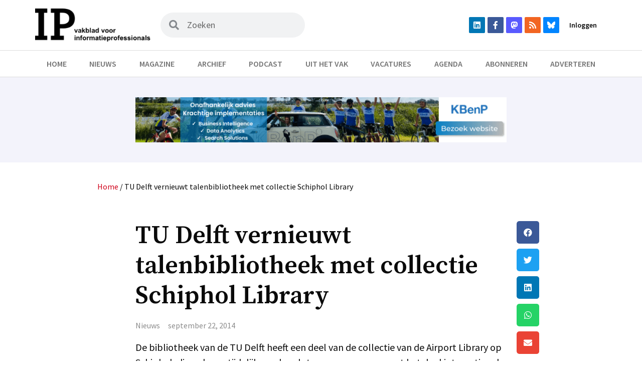

--- FILE ---
content_type: text/html; charset=UTF-8
request_url: https://informatieprofessional.nl/tu-delft-vernieuwt-talenbibliotheek-collectie-schiphol-library/
body_size: 35879
content:
<!doctype html>
<html lang="nl-NL">
<head>
	<meta charset="UTF-8">
	<meta name="viewport" content="width=device-width, initial-scale=1">
	<link rel="profile" href="https://gmpg.org/xfn/11">
	<meta name='robots' content='index, follow, max-image-preview:large, max-snippet:-1, max-video-preview:-1' />

<!-- Google Tag Manager for WordPress by gtm4wp.com -->
<script data-cfasync="false" data-pagespeed-no-defer>
	var gtm4wp_datalayer_name = "dataLayer";
	var dataLayer = dataLayer || [];
</script>
<!-- End Google Tag Manager for WordPress by gtm4wp.com -->
	<!-- This site is optimized with the Yoast SEO plugin v22.1 - https://yoast.com/wordpress/plugins/seo/ -->
	<title>TU Delft vernieuwt talenbibliotheek met collectie Schiphol Library &#8211; IP | Vakblad voor informatieprofessionals</title>
	<link rel="canonical" href="https://informatieprofessional.nl/tu-delft-vernieuwt-talenbibliotheek-collectie-schiphol-library/" />
	<meta property="og:locale" content="nl_NL" />
	<meta property="og:type" content="article" />
	<meta property="og:title" content="TU Delft vernieuwt talenbibliotheek met collectie Schiphol Library &#8211; IP | Vakblad voor informatieprofessionals" />
	<meta property="og:description" content="De bibliotheek van de TU Delft heeft een deel van de collectie van de Airport Library op Schiphol, die onlangs tijdelijk werd gesloten, overgenomen met het doel internationale studenten er [&hellip;]" />
	<meta property="og:url" content="https://informatieprofessional.nl/tu-delft-vernieuwt-talenbibliotheek-collectie-schiphol-library/" />
	<meta property="og:site_name" content="IP" />
	<meta property="article:published_time" content="2014-09-22T12:51:01+00:00" />
	<meta property="article:modified_time" content="2017-07-27T12:51:19+00:00" />
	<meta name="author" content="Van de redactie" />
	<meta name="twitter:card" content="summary_large_image" />
	<meta name="twitter:label1" content="Geschreven door" />
	<meta name="twitter:data1" content="Van de redactie" />
	<meta name="twitter:label2" content="Geschatte leestijd" />
	<meta name="twitter:data2" content="1 minuut" />
	<script type="application/ld+json" class="yoast-schema-graph">{"@context":"https://schema.org","@graph":[{"@type":"Article","@id":"https://informatieprofessional.nl/tu-delft-vernieuwt-talenbibliotheek-collectie-schiphol-library/#article","isPartOf":{"@id":"https://informatieprofessional.nl/tu-delft-vernieuwt-talenbibliotheek-collectie-schiphol-library/"},"author":{"name":"Van de redactie","@id":"https://informatieprofessional.nl/#/schema/person/8b25d96e0d4f67737f4bed3bbe4ae6a9"},"headline":"TU Delft vernieuwt talenbibliotheek met collectie Schiphol Library","datePublished":"2014-09-22T12:51:01+00:00","dateModified":"2017-07-27T12:51:19+00:00","mainEntityOfPage":{"@id":"https://informatieprofessional.nl/tu-delft-vernieuwt-talenbibliotheek-collectie-schiphol-library/"},"wordCount":139,"commentCount":0,"publisher":{"@id":"https://informatieprofessional.nl/#organization"},"articleSection":["Nieuws"],"inLanguage":"nl-NL","potentialAction":[{"@type":"CommentAction","name":"Comment","target":["https://informatieprofessional.nl/tu-delft-vernieuwt-talenbibliotheek-collectie-schiphol-library/#respond"]}]},{"@type":"WebPage","@id":"https://informatieprofessional.nl/tu-delft-vernieuwt-talenbibliotheek-collectie-schiphol-library/","url":"https://informatieprofessional.nl/tu-delft-vernieuwt-talenbibliotheek-collectie-schiphol-library/","name":"TU Delft vernieuwt talenbibliotheek met collectie Schiphol Library &#8211; IP | Vakblad voor informatieprofessionals","isPartOf":{"@id":"https://informatieprofessional.nl/#website"},"datePublished":"2014-09-22T12:51:01+00:00","dateModified":"2017-07-27T12:51:19+00:00","breadcrumb":{"@id":"https://informatieprofessional.nl/tu-delft-vernieuwt-talenbibliotheek-collectie-schiphol-library/#breadcrumb"},"inLanguage":"nl-NL","potentialAction":[{"@type":"ReadAction","target":["https://informatieprofessional.nl/tu-delft-vernieuwt-talenbibliotheek-collectie-schiphol-library/"]}]},{"@type":"BreadcrumbList","@id":"https://informatieprofessional.nl/tu-delft-vernieuwt-talenbibliotheek-collectie-schiphol-library/#breadcrumb","itemListElement":[{"@type":"ListItem","position":1,"name":"Home","item":"https://informatieprofessional.nl/"},{"@type":"ListItem","position":2,"name":"TU Delft vernieuwt talenbibliotheek met collectie Schiphol Library"}]},{"@type":"WebSite","@id":"https://informatieprofessional.nl/#website","url":"https://informatieprofessional.nl/","name":"IP","description":"Vakblad voor informatieprofessionals","publisher":{"@id":"https://informatieprofessional.nl/#organization"},"potentialAction":[{"@type":"SearchAction","target":{"@type":"EntryPoint","urlTemplate":"https://informatieprofessional.nl/?s={search_term_string}"},"query-input":"required name=search_term_string"}],"inLanguage":"nl-NL"},{"@type":"Organization","@id":"https://informatieprofessional.nl/#organization","name":"IP","url":"https://informatieprofessional.nl/","logo":{"@type":"ImageObject","inLanguage":"nl-NL","@id":"https://informatieprofessional.nl/#/schema/logo/image/","url":"https://informatieprofessional.nl/resources/uploads/2021/07/logo.png","contentUrl":"https://informatieprofessional.nl/resources/uploads/2021/07/logo.png","width":325,"height":93,"caption":"IP"},"image":{"@id":"https://informatieprofessional.nl/#/schema/logo/image/"}},{"@type":"Person","@id":"https://informatieprofessional.nl/#/schema/person/8b25d96e0d4f67737f4bed3bbe4ae6a9","name":"Van de redactie","image":{"@type":"ImageObject","inLanguage":"nl-NL","@id":"https://informatieprofessional.nl/#/schema/person/image/","url":"https://secure.gravatar.com/avatar/71bdd3c584ff3098f26d16a5cbeb27e1?s=96&d=mm&r=g","contentUrl":"https://secure.gravatar.com/avatar/71bdd3c584ff3098f26d16a5cbeb27e1?s=96&d=mm&r=g","caption":"Van de redactie"}}]}</script>
	<!-- / Yoast SEO plugin. -->


<link rel="alternate" type="application/rss+xml" title="IP &raquo; feed" href="https://informatieprofessional.nl/feed/" />
<link rel="alternate" type="application/rss+xml" title="IP &raquo; reactiesfeed" href="https://informatieprofessional.nl/comments/feed/" />
<link rel="alternate" type="text/calendar" title="IP &raquo; iCal Feed" href="https://informatieprofessional.nl/agenda/?ical=1" />
<link rel="alternate" type="application/rss+xml" title="IP &raquo; TU Delft vernieuwt talenbibliotheek met collectie Schiphol Library reactiesfeed" href="https://informatieprofessional.nl/tu-delft-vernieuwt-talenbibliotheek-collectie-schiphol-library/feed/" />
<script>
window._wpemojiSettings = {"baseUrl":"https:\/\/s.w.org\/images\/core\/emoji\/14.0.0\/72x72\/","ext":".png","svgUrl":"https:\/\/s.w.org\/images\/core\/emoji\/14.0.0\/svg\/","svgExt":".svg","source":{"concatemoji":"https:\/\/informatieprofessional.nl\/wp-includes\/js\/wp-emoji-release.min.js?ver=6.4.7"}};
/*! This file is auto-generated */
!function(i,n){var o,s,e;function c(e){try{var t={supportTests:e,timestamp:(new Date).valueOf()};sessionStorage.setItem(o,JSON.stringify(t))}catch(e){}}function p(e,t,n){e.clearRect(0,0,e.canvas.width,e.canvas.height),e.fillText(t,0,0);var t=new Uint32Array(e.getImageData(0,0,e.canvas.width,e.canvas.height).data),r=(e.clearRect(0,0,e.canvas.width,e.canvas.height),e.fillText(n,0,0),new Uint32Array(e.getImageData(0,0,e.canvas.width,e.canvas.height).data));return t.every(function(e,t){return e===r[t]})}function u(e,t,n){switch(t){case"flag":return n(e,"\ud83c\udff3\ufe0f\u200d\u26a7\ufe0f","\ud83c\udff3\ufe0f\u200b\u26a7\ufe0f")?!1:!n(e,"\ud83c\uddfa\ud83c\uddf3","\ud83c\uddfa\u200b\ud83c\uddf3")&&!n(e,"\ud83c\udff4\udb40\udc67\udb40\udc62\udb40\udc65\udb40\udc6e\udb40\udc67\udb40\udc7f","\ud83c\udff4\u200b\udb40\udc67\u200b\udb40\udc62\u200b\udb40\udc65\u200b\udb40\udc6e\u200b\udb40\udc67\u200b\udb40\udc7f");case"emoji":return!n(e,"\ud83e\udef1\ud83c\udffb\u200d\ud83e\udef2\ud83c\udfff","\ud83e\udef1\ud83c\udffb\u200b\ud83e\udef2\ud83c\udfff")}return!1}function f(e,t,n){var r="undefined"!=typeof WorkerGlobalScope&&self instanceof WorkerGlobalScope?new OffscreenCanvas(300,150):i.createElement("canvas"),a=r.getContext("2d",{willReadFrequently:!0}),o=(a.textBaseline="top",a.font="600 32px Arial",{});return e.forEach(function(e){o[e]=t(a,e,n)}),o}function t(e){var t=i.createElement("script");t.src=e,t.defer=!0,i.head.appendChild(t)}"undefined"!=typeof Promise&&(o="wpEmojiSettingsSupports",s=["flag","emoji"],n.supports={everything:!0,everythingExceptFlag:!0},e=new Promise(function(e){i.addEventListener("DOMContentLoaded",e,{once:!0})}),new Promise(function(t){var n=function(){try{var e=JSON.parse(sessionStorage.getItem(o));if("object"==typeof e&&"number"==typeof e.timestamp&&(new Date).valueOf()<e.timestamp+604800&&"object"==typeof e.supportTests)return e.supportTests}catch(e){}return null}();if(!n){if("undefined"!=typeof Worker&&"undefined"!=typeof OffscreenCanvas&&"undefined"!=typeof URL&&URL.createObjectURL&&"undefined"!=typeof Blob)try{var e="postMessage("+f.toString()+"("+[JSON.stringify(s),u.toString(),p.toString()].join(",")+"));",r=new Blob([e],{type:"text/javascript"}),a=new Worker(URL.createObjectURL(r),{name:"wpTestEmojiSupports"});return void(a.onmessage=function(e){c(n=e.data),a.terminate(),t(n)})}catch(e){}c(n=f(s,u,p))}t(n)}).then(function(e){for(var t in e)n.supports[t]=e[t],n.supports.everything=n.supports.everything&&n.supports[t],"flag"!==t&&(n.supports.everythingExceptFlag=n.supports.everythingExceptFlag&&n.supports[t]);n.supports.everythingExceptFlag=n.supports.everythingExceptFlag&&!n.supports.flag,n.DOMReady=!1,n.readyCallback=function(){n.DOMReady=!0}}).then(function(){return e}).then(function(){var e;n.supports.everything||(n.readyCallback(),(e=n.source||{}).concatemoji?t(e.concatemoji):e.wpemoji&&e.twemoji&&(t(e.twemoji),t(e.wpemoji)))}))}((window,document),window._wpemojiSettings);
</script>
<link rel='stylesheet' id='tribe-events-pro-mini-calendar-block-styles-css' href='https://informatieprofessional.nl/resources/plugins/events-calendar-pro/src/resources/css/tribe-events-pro-mini-calendar-block.min.css?ver=6.3.1' media='all' />
<style id='wp-emoji-styles-inline-css'>

	img.wp-smiley, img.emoji {
		display: inline !important;
		border: none !important;
		box-shadow: none !important;
		height: 1em !important;
		width: 1em !important;
		margin: 0 0.07em !important;
		vertical-align: -0.1em !important;
		background: none !important;
		padding: 0 !important;
	}
</style>
<link rel='stylesheet' id='wp-block-library-css' href='https://informatieprofessional.nl/wp-includes/css/dist/block-library/style.min.css?ver=6.4.7' media='all' />
<style id='classic-theme-styles-inline-css'>
/*! This file is auto-generated */
.wp-block-button__link{color:#fff;background-color:#32373c;border-radius:9999px;box-shadow:none;text-decoration:none;padding:calc(.667em + 2px) calc(1.333em + 2px);font-size:1.125em}.wp-block-file__button{background:#32373c;color:#fff;text-decoration:none}
</style>
<style id='global-styles-inline-css'>
body{--wp--preset--color--black: #000000;--wp--preset--color--cyan-bluish-gray: #abb8c3;--wp--preset--color--white: #ffffff;--wp--preset--color--pale-pink: #f78da7;--wp--preset--color--vivid-red: #cf2e2e;--wp--preset--color--luminous-vivid-orange: #ff6900;--wp--preset--color--luminous-vivid-amber: #fcb900;--wp--preset--color--light-green-cyan: #7bdcb5;--wp--preset--color--vivid-green-cyan: #00d084;--wp--preset--color--pale-cyan-blue: #8ed1fc;--wp--preset--color--vivid-cyan-blue: #0693e3;--wp--preset--color--vivid-purple: #9b51e0;--wp--preset--gradient--vivid-cyan-blue-to-vivid-purple: linear-gradient(135deg,rgba(6,147,227,1) 0%,rgb(155,81,224) 100%);--wp--preset--gradient--light-green-cyan-to-vivid-green-cyan: linear-gradient(135deg,rgb(122,220,180) 0%,rgb(0,208,130) 100%);--wp--preset--gradient--luminous-vivid-amber-to-luminous-vivid-orange: linear-gradient(135deg,rgba(252,185,0,1) 0%,rgba(255,105,0,1) 100%);--wp--preset--gradient--luminous-vivid-orange-to-vivid-red: linear-gradient(135deg,rgba(255,105,0,1) 0%,rgb(207,46,46) 100%);--wp--preset--gradient--very-light-gray-to-cyan-bluish-gray: linear-gradient(135deg,rgb(238,238,238) 0%,rgb(169,184,195) 100%);--wp--preset--gradient--cool-to-warm-spectrum: linear-gradient(135deg,rgb(74,234,220) 0%,rgb(151,120,209) 20%,rgb(207,42,186) 40%,rgb(238,44,130) 60%,rgb(251,105,98) 80%,rgb(254,248,76) 100%);--wp--preset--gradient--blush-light-purple: linear-gradient(135deg,rgb(255,206,236) 0%,rgb(152,150,240) 100%);--wp--preset--gradient--blush-bordeaux: linear-gradient(135deg,rgb(254,205,165) 0%,rgb(254,45,45) 50%,rgb(107,0,62) 100%);--wp--preset--gradient--luminous-dusk: linear-gradient(135deg,rgb(255,203,112) 0%,rgb(199,81,192) 50%,rgb(65,88,208) 100%);--wp--preset--gradient--pale-ocean: linear-gradient(135deg,rgb(255,245,203) 0%,rgb(182,227,212) 50%,rgb(51,167,181) 100%);--wp--preset--gradient--electric-grass: linear-gradient(135deg,rgb(202,248,128) 0%,rgb(113,206,126) 100%);--wp--preset--gradient--midnight: linear-gradient(135deg,rgb(2,3,129) 0%,rgb(40,116,252) 100%);--wp--preset--font-size--small: 13px;--wp--preset--font-size--medium: 20px;--wp--preset--font-size--large: 36px;--wp--preset--font-size--x-large: 42px;--wp--preset--spacing--20: 0.44rem;--wp--preset--spacing--30: 0.67rem;--wp--preset--spacing--40: 1rem;--wp--preset--spacing--50: 1.5rem;--wp--preset--spacing--60: 2.25rem;--wp--preset--spacing--70: 3.38rem;--wp--preset--spacing--80: 5.06rem;--wp--preset--shadow--natural: 6px 6px 9px rgba(0, 0, 0, 0.2);--wp--preset--shadow--deep: 12px 12px 50px rgba(0, 0, 0, 0.4);--wp--preset--shadow--sharp: 6px 6px 0px rgba(0, 0, 0, 0.2);--wp--preset--shadow--outlined: 6px 6px 0px -3px rgba(255, 255, 255, 1), 6px 6px rgba(0, 0, 0, 1);--wp--preset--shadow--crisp: 6px 6px 0px rgba(0, 0, 0, 1);}:where(.is-layout-flex){gap: 0.5em;}:where(.is-layout-grid){gap: 0.5em;}body .is-layout-flow > .alignleft{float: left;margin-inline-start: 0;margin-inline-end: 2em;}body .is-layout-flow > .alignright{float: right;margin-inline-start: 2em;margin-inline-end: 0;}body .is-layout-flow > .aligncenter{margin-left: auto !important;margin-right: auto !important;}body .is-layout-constrained > .alignleft{float: left;margin-inline-start: 0;margin-inline-end: 2em;}body .is-layout-constrained > .alignright{float: right;margin-inline-start: 2em;margin-inline-end: 0;}body .is-layout-constrained > .aligncenter{margin-left: auto !important;margin-right: auto !important;}body .is-layout-constrained > :where(:not(.alignleft):not(.alignright):not(.alignfull)){max-width: var(--wp--style--global--content-size);margin-left: auto !important;margin-right: auto !important;}body .is-layout-constrained > .alignwide{max-width: var(--wp--style--global--wide-size);}body .is-layout-flex{display: flex;}body .is-layout-flex{flex-wrap: wrap;align-items: center;}body .is-layout-flex > *{margin: 0;}body .is-layout-grid{display: grid;}body .is-layout-grid > *{margin: 0;}:where(.wp-block-columns.is-layout-flex){gap: 2em;}:where(.wp-block-columns.is-layout-grid){gap: 2em;}:where(.wp-block-post-template.is-layout-flex){gap: 1.25em;}:where(.wp-block-post-template.is-layout-grid){gap: 1.25em;}.has-black-color{color: var(--wp--preset--color--black) !important;}.has-cyan-bluish-gray-color{color: var(--wp--preset--color--cyan-bluish-gray) !important;}.has-white-color{color: var(--wp--preset--color--white) !important;}.has-pale-pink-color{color: var(--wp--preset--color--pale-pink) !important;}.has-vivid-red-color{color: var(--wp--preset--color--vivid-red) !important;}.has-luminous-vivid-orange-color{color: var(--wp--preset--color--luminous-vivid-orange) !important;}.has-luminous-vivid-amber-color{color: var(--wp--preset--color--luminous-vivid-amber) !important;}.has-light-green-cyan-color{color: var(--wp--preset--color--light-green-cyan) !important;}.has-vivid-green-cyan-color{color: var(--wp--preset--color--vivid-green-cyan) !important;}.has-pale-cyan-blue-color{color: var(--wp--preset--color--pale-cyan-blue) !important;}.has-vivid-cyan-blue-color{color: var(--wp--preset--color--vivid-cyan-blue) !important;}.has-vivid-purple-color{color: var(--wp--preset--color--vivid-purple) !important;}.has-black-background-color{background-color: var(--wp--preset--color--black) !important;}.has-cyan-bluish-gray-background-color{background-color: var(--wp--preset--color--cyan-bluish-gray) !important;}.has-white-background-color{background-color: var(--wp--preset--color--white) !important;}.has-pale-pink-background-color{background-color: var(--wp--preset--color--pale-pink) !important;}.has-vivid-red-background-color{background-color: var(--wp--preset--color--vivid-red) !important;}.has-luminous-vivid-orange-background-color{background-color: var(--wp--preset--color--luminous-vivid-orange) !important;}.has-luminous-vivid-amber-background-color{background-color: var(--wp--preset--color--luminous-vivid-amber) !important;}.has-light-green-cyan-background-color{background-color: var(--wp--preset--color--light-green-cyan) !important;}.has-vivid-green-cyan-background-color{background-color: var(--wp--preset--color--vivid-green-cyan) !important;}.has-pale-cyan-blue-background-color{background-color: var(--wp--preset--color--pale-cyan-blue) !important;}.has-vivid-cyan-blue-background-color{background-color: var(--wp--preset--color--vivid-cyan-blue) !important;}.has-vivid-purple-background-color{background-color: var(--wp--preset--color--vivid-purple) !important;}.has-black-border-color{border-color: var(--wp--preset--color--black) !important;}.has-cyan-bluish-gray-border-color{border-color: var(--wp--preset--color--cyan-bluish-gray) !important;}.has-white-border-color{border-color: var(--wp--preset--color--white) !important;}.has-pale-pink-border-color{border-color: var(--wp--preset--color--pale-pink) !important;}.has-vivid-red-border-color{border-color: var(--wp--preset--color--vivid-red) !important;}.has-luminous-vivid-orange-border-color{border-color: var(--wp--preset--color--luminous-vivid-orange) !important;}.has-luminous-vivid-amber-border-color{border-color: var(--wp--preset--color--luminous-vivid-amber) !important;}.has-light-green-cyan-border-color{border-color: var(--wp--preset--color--light-green-cyan) !important;}.has-vivid-green-cyan-border-color{border-color: var(--wp--preset--color--vivid-green-cyan) !important;}.has-pale-cyan-blue-border-color{border-color: var(--wp--preset--color--pale-cyan-blue) !important;}.has-vivid-cyan-blue-border-color{border-color: var(--wp--preset--color--vivid-cyan-blue) !important;}.has-vivid-purple-border-color{border-color: var(--wp--preset--color--vivid-purple) !important;}.has-vivid-cyan-blue-to-vivid-purple-gradient-background{background: var(--wp--preset--gradient--vivid-cyan-blue-to-vivid-purple) !important;}.has-light-green-cyan-to-vivid-green-cyan-gradient-background{background: var(--wp--preset--gradient--light-green-cyan-to-vivid-green-cyan) !important;}.has-luminous-vivid-amber-to-luminous-vivid-orange-gradient-background{background: var(--wp--preset--gradient--luminous-vivid-amber-to-luminous-vivid-orange) !important;}.has-luminous-vivid-orange-to-vivid-red-gradient-background{background: var(--wp--preset--gradient--luminous-vivid-orange-to-vivid-red) !important;}.has-very-light-gray-to-cyan-bluish-gray-gradient-background{background: var(--wp--preset--gradient--very-light-gray-to-cyan-bluish-gray) !important;}.has-cool-to-warm-spectrum-gradient-background{background: var(--wp--preset--gradient--cool-to-warm-spectrum) !important;}.has-blush-light-purple-gradient-background{background: var(--wp--preset--gradient--blush-light-purple) !important;}.has-blush-bordeaux-gradient-background{background: var(--wp--preset--gradient--blush-bordeaux) !important;}.has-luminous-dusk-gradient-background{background: var(--wp--preset--gradient--luminous-dusk) !important;}.has-pale-ocean-gradient-background{background: var(--wp--preset--gradient--pale-ocean) !important;}.has-electric-grass-gradient-background{background: var(--wp--preset--gradient--electric-grass) !important;}.has-midnight-gradient-background{background: var(--wp--preset--gradient--midnight) !important;}.has-small-font-size{font-size: var(--wp--preset--font-size--small) !important;}.has-medium-font-size{font-size: var(--wp--preset--font-size--medium) !important;}.has-large-font-size{font-size: var(--wp--preset--font-size--large) !important;}.has-x-large-font-size{font-size: var(--wp--preset--font-size--x-large) !important;}
.wp-block-navigation a:where(:not(.wp-element-button)){color: inherit;}
:where(.wp-block-post-template.is-layout-flex){gap: 1.25em;}:where(.wp-block-post-template.is-layout-grid){gap: 1.25em;}
:where(.wp-block-columns.is-layout-flex){gap: 2em;}:where(.wp-block-columns.is-layout-grid){gap: 2em;}
.wp-block-pullquote{font-size: 1.5em;line-height: 1.6;}
</style>
<link rel='stylesheet' id='titan-adminbar-styles-css' href='https://informatieprofessional.nl/resources/plugins/anti-spam/assets/css/admin-bar.css?ver=7.3.5' media='all' />
<link rel='stylesheet' id='contact-form-7-css' href='https://informatieprofessional.nl/resources/plugins/contact-form-7/includes/css/styles.css?ver=5.8.7' media='all' />
<link rel='stylesheet' id='bc_rb_global_style-css' href='https://informatieprofessional.nl/resources/plugins/random-banner/assets/style/bc_rb_global.css?ver=4.2.3' media='all' />
<link rel='stylesheet' id='bc_rb_animate-css' href='https://informatieprofessional.nl/resources/plugins/random-banner/assets/style/animate.css?ver=4.2.3' media='all' />
<link rel='stylesheet' id='owl.carousel-style-css' href='https://informatieprofessional.nl/resources/plugins/random-banner/assets/style/owl.carousel.css?ver=4.2.3' media='all' />
<link rel='stylesheet' id='owl.carousel-default-css' href='https://informatieprofessional.nl/resources/plugins/random-banner/assets/style/owl.theme.default.css?ver=4.2.3' media='all' />
<link rel='stylesheet' id='owl.carousel-transitions-css' href='https://informatieprofessional.nl/resources/plugins/random-banner/assets/style/owl.transitions.css?ver=4.2.3' media='all' />
<link rel='stylesheet' id='hello-elementor-css' href='https://informatieprofessional.nl/resources/themes/hello-elementor/style.min.css?ver=3.0.1' media='all' />
<link rel='stylesheet' id='hello-elementor-theme-style-css' href='https://informatieprofessional.nl/resources/themes/hello-elementor/theme.min.css?ver=3.0.1' media='all' />
<link rel='stylesheet' id='hello-elementor-header-footer-css' href='https://informatieprofessional.nl/resources/themes/hello-elementor/header-footer.min.css?ver=3.0.1' media='all' />
<link rel='stylesheet' id='elementor-icons-css' href='https://informatieprofessional.nl/resources/plugins/elementor/assets/lib/eicons/css/elementor-icons.min.css?ver=5.27.0' media='all' />
<link rel='stylesheet' id='elementor-frontend-css' href='https://informatieprofessional.nl/resources/plugins/elementor/assets/css/frontend.min.css?ver=3.19.2' media='all' />
<style id='elementor-frontend-inline-css'>
.elementor-kit-17068{--e-global-color-primary:#D0011B;--e-global-color-secondary:#0A0A0A;--e-global-color-text:#0A0A0A;--e-global-color-accent:#D0011B;--e-global-color-f473063:#EBD088;--e-global-color-a90a111:#7A84EB;--e-global-color-042d1eb:#0A0A0A7A;--e-global-color-5503ea4:#FFFFFF;--e-global-typography-primary-font-family:"Source Sans Pro";--e-global-typography-primary-font-weight:600;--e-global-typography-primary-line-height:1.1em;--e-global-typography-secondary-font-family:"Source Serif Pro";--e-global-typography-secondary-font-size:16px;--e-global-typography-secondary-font-weight:600;--e-global-typography-secondary-line-height:1.1em;--e-global-typography-text-font-family:"Source Sans Pro";--e-global-typography-text-font-size:20px;--e-global-typography-text-font-weight:500;--e-global-typography-text-line-height:1.5em;--e-global-typography-accent-font-family:"Roboto";--e-global-typography-accent-font-weight:500;}.elementor-kit-17068 button,.elementor-kit-17068 input[type="button"],.elementor-kit-17068 input[type="submit"],.elementor-kit-17068 .elementor-button{color:#FFFFFF;background-color:var( --e-global-color-primary );}.elementor-kit-17068 button:hover,.elementor-kit-17068 button:focus,.elementor-kit-17068 input[type="button"]:hover,.elementor-kit-17068 input[type="button"]:focus,.elementor-kit-17068 input[type="submit"]:hover,.elementor-kit-17068 input[type="submit"]:focus,.elementor-kit-17068 .elementor-button:hover,.elementor-kit-17068 .elementor-button:focus{background-color:#8F0012;}.elementor-section.elementor-section-boxed > .elementor-container{max-width:1140px;}.e-con{--container-max-width:1140px;}.elementor-widget:not(:last-child){margin-block-end:20px;}.elementor-element{--widgets-spacing:20px 20px;}{}h1.entry-title{display:var(--page-title-display);}.elementor-kit-17068 e-page-transition{background-color:#FFBC7D;}@media(max-width:1024px){.elementor-section.elementor-section-boxed > .elementor-container{max-width:1024px;}.e-con{--container-max-width:1024px;}}@media(max-width:767px){.elementor-kit-17068{--e-global-typography-primary-font-size:16px;--e-global-typography-primary-line-height:1.1em;}.elementor-section.elementor-section-boxed > .elementor-container{max-width:767px;}.e-con{--container-max-width:767px;}}
.elementor-widget-common .eael-protected-content-message{font-family:var( --e-global-typography-secondary-font-family ), Sans-serif;font-size:var( --e-global-typography-secondary-font-size );font-weight:var( --e-global-typography-secondary-font-weight );line-height:var( --e-global-typography-secondary-line-height );}.elementor-widget-common .protected-content-error-msg{font-family:var( --e-global-typography-secondary-font-family ), Sans-serif;font-size:var( --e-global-typography-secondary-font-size );font-weight:var( --e-global-typography-secondary-font-weight );line-height:var( --e-global-typography-secondary-line-height );}.elementor-widget-inner-section .eael-protected-content-message{font-family:var( --e-global-typography-secondary-font-family ), Sans-serif;font-size:var( --e-global-typography-secondary-font-size );font-weight:var( --e-global-typography-secondary-font-weight );line-height:var( --e-global-typography-secondary-line-height );}.elementor-widget-inner-section .protected-content-error-msg{font-family:var( --e-global-typography-secondary-font-family ), Sans-serif;font-size:var( --e-global-typography-secondary-font-size );font-weight:var( --e-global-typography-secondary-font-weight );line-height:var( --e-global-typography-secondary-line-height );}.elementor-widget-heading .elementor-heading-title{color:var( --e-global-color-primary );font-family:var( --e-global-typography-primary-font-family ), Sans-serif;font-weight:var( --e-global-typography-primary-font-weight );line-height:var( --e-global-typography-primary-line-height );}.elementor-widget-heading .eael-protected-content-message{font-family:var( --e-global-typography-secondary-font-family ), Sans-serif;font-size:var( --e-global-typography-secondary-font-size );font-weight:var( --e-global-typography-secondary-font-weight );line-height:var( --e-global-typography-secondary-line-height );}.elementor-widget-heading .protected-content-error-msg{font-family:var( --e-global-typography-secondary-font-family ), Sans-serif;font-size:var( --e-global-typography-secondary-font-size );font-weight:var( --e-global-typography-secondary-font-weight );line-height:var( --e-global-typography-secondary-line-height );}.elementor-widget-image .widget-image-caption{color:var( --e-global-color-text );font-family:var( --e-global-typography-text-font-family ), Sans-serif;font-size:var( --e-global-typography-text-font-size );font-weight:var( --e-global-typography-text-font-weight );line-height:var( --e-global-typography-text-line-height );}.elementor-widget-image .eael-protected-content-message{font-family:var( --e-global-typography-secondary-font-family ), Sans-serif;font-size:var( --e-global-typography-secondary-font-size );font-weight:var( --e-global-typography-secondary-font-weight );line-height:var( --e-global-typography-secondary-line-height );}.elementor-widget-image .protected-content-error-msg{font-family:var( --e-global-typography-secondary-font-family ), Sans-serif;font-size:var( --e-global-typography-secondary-font-size );font-weight:var( --e-global-typography-secondary-font-weight );line-height:var( --e-global-typography-secondary-line-height );}.elementor-widget-text-editor{color:var( --e-global-color-text );font-family:var( --e-global-typography-text-font-family ), Sans-serif;font-size:var( --e-global-typography-text-font-size );font-weight:var( --e-global-typography-text-font-weight );line-height:var( --e-global-typography-text-line-height );}.elementor-widget-text-editor.elementor-drop-cap-view-stacked .elementor-drop-cap{background-color:var( --e-global-color-primary );}.elementor-widget-text-editor.elementor-drop-cap-view-framed .elementor-drop-cap, .elementor-widget-text-editor.elementor-drop-cap-view-default .elementor-drop-cap{color:var( --e-global-color-primary );border-color:var( --e-global-color-primary );}.elementor-widget-text-editor .eael-protected-content-message{font-family:var( --e-global-typography-secondary-font-family ), Sans-serif;font-size:var( --e-global-typography-secondary-font-size );font-weight:var( --e-global-typography-secondary-font-weight );line-height:var( --e-global-typography-secondary-line-height );}.elementor-widget-text-editor .protected-content-error-msg{font-family:var( --e-global-typography-secondary-font-family ), Sans-serif;font-size:var( --e-global-typography-secondary-font-size );font-weight:var( --e-global-typography-secondary-font-weight );line-height:var( --e-global-typography-secondary-line-height );}.elementor-widget-video .eael-protected-content-message{font-family:var( --e-global-typography-secondary-font-family ), Sans-serif;font-size:var( --e-global-typography-secondary-font-size );font-weight:var( --e-global-typography-secondary-font-weight );line-height:var( --e-global-typography-secondary-line-height );}.elementor-widget-video .protected-content-error-msg{font-family:var( --e-global-typography-secondary-font-family ), Sans-serif;font-size:var( --e-global-typography-secondary-font-size );font-weight:var( --e-global-typography-secondary-font-weight );line-height:var( --e-global-typography-secondary-line-height );}.elementor-widget-button .elementor-button{font-family:var( --e-global-typography-accent-font-family ), Sans-serif;font-weight:var( --e-global-typography-accent-font-weight );background-color:var( --e-global-color-accent );}.elementor-widget-button .eael-protected-content-message{font-family:var( --e-global-typography-secondary-font-family ), Sans-serif;font-size:var( --e-global-typography-secondary-font-size );font-weight:var( --e-global-typography-secondary-font-weight );line-height:var( --e-global-typography-secondary-line-height );}.elementor-widget-button .protected-content-error-msg{font-family:var( --e-global-typography-secondary-font-family ), Sans-serif;font-size:var( --e-global-typography-secondary-font-size );font-weight:var( --e-global-typography-secondary-font-weight );line-height:var( --e-global-typography-secondary-line-height );}.elementor-widget-divider{--divider-color:var( --e-global-color-secondary );}.elementor-widget-divider .elementor-divider__text{color:var( --e-global-color-secondary );font-family:var( --e-global-typography-secondary-font-family ), Sans-serif;font-size:var( --e-global-typography-secondary-font-size );font-weight:var( --e-global-typography-secondary-font-weight );line-height:var( --e-global-typography-secondary-line-height );}.elementor-widget-divider.elementor-view-stacked .elementor-icon{background-color:var( --e-global-color-secondary );}.elementor-widget-divider.elementor-view-framed .elementor-icon, .elementor-widget-divider.elementor-view-default .elementor-icon{color:var( --e-global-color-secondary );border-color:var( --e-global-color-secondary );}.elementor-widget-divider.elementor-view-framed .elementor-icon, .elementor-widget-divider.elementor-view-default .elementor-icon svg{fill:var( --e-global-color-secondary );}.elementor-widget-divider .eael-protected-content-message{font-family:var( --e-global-typography-secondary-font-family ), Sans-serif;font-size:var( --e-global-typography-secondary-font-size );font-weight:var( --e-global-typography-secondary-font-weight );line-height:var( --e-global-typography-secondary-line-height );}.elementor-widget-divider .protected-content-error-msg{font-family:var( --e-global-typography-secondary-font-family ), Sans-serif;font-size:var( --e-global-typography-secondary-font-size );font-weight:var( --e-global-typography-secondary-font-weight );line-height:var( --e-global-typography-secondary-line-height );}.elementor-widget-spacer .eael-protected-content-message{font-family:var( --e-global-typography-secondary-font-family ), Sans-serif;font-size:var( --e-global-typography-secondary-font-size );font-weight:var( --e-global-typography-secondary-font-weight );line-height:var( --e-global-typography-secondary-line-height );}.elementor-widget-spacer .protected-content-error-msg{font-family:var( --e-global-typography-secondary-font-family ), Sans-serif;font-size:var( --e-global-typography-secondary-font-size );font-weight:var( --e-global-typography-secondary-font-weight );line-height:var( --e-global-typography-secondary-line-height );}.elementor-widget-image-box .elementor-image-box-title{color:var( --e-global-color-primary );font-family:var( --e-global-typography-primary-font-family ), Sans-serif;font-weight:var( --e-global-typography-primary-font-weight );line-height:var( --e-global-typography-primary-line-height );}.elementor-widget-image-box .elementor-image-box-description{color:var( --e-global-color-text );font-family:var( --e-global-typography-text-font-family ), Sans-serif;font-size:var( --e-global-typography-text-font-size );font-weight:var( --e-global-typography-text-font-weight );line-height:var( --e-global-typography-text-line-height );}.elementor-widget-image-box .eael-protected-content-message{font-family:var( --e-global-typography-secondary-font-family ), Sans-serif;font-size:var( --e-global-typography-secondary-font-size );font-weight:var( --e-global-typography-secondary-font-weight );line-height:var( --e-global-typography-secondary-line-height );}.elementor-widget-image-box .protected-content-error-msg{font-family:var( --e-global-typography-secondary-font-family ), Sans-serif;font-size:var( --e-global-typography-secondary-font-size );font-weight:var( --e-global-typography-secondary-font-weight );line-height:var( --e-global-typography-secondary-line-height );}.elementor-widget-google_maps .eael-protected-content-message{font-family:var( --e-global-typography-secondary-font-family ), Sans-serif;font-size:var( --e-global-typography-secondary-font-size );font-weight:var( --e-global-typography-secondary-font-weight );line-height:var( --e-global-typography-secondary-line-height );}.elementor-widget-google_maps .protected-content-error-msg{font-family:var( --e-global-typography-secondary-font-family ), Sans-serif;font-size:var( --e-global-typography-secondary-font-size );font-weight:var( --e-global-typography-secondary-font-weight );line-height:var( --e-global-typography-secondary-line-height );}.elementor-widget-icon.elementor-view-stacked .elementor-icon{background-color:var( --e-global-color-primary );}.elementor-widget-icon.elementor-view-framed .elementor-icon, .elementor-widget-icon.elementor-view-default .elementor-icon{color:var( --e-global-color-primary );border-color:var( --e-global-color-primary );}.elementor-widget-icon.elementor-view-framed .elementor-icon, .elementor-widget-icon.elementor-view-default .elementor-icon svg{fill:var( --e-global-color-primary );}.elementor-widget-icon .eael-protected-content-message{font-family:var( --e-global-typography-secondary-font-family ), Sans-serif;font-size:var( --e-global-typography-secondary-font-size );font-weight:var( --e-global-typography-secondary-font-weight );line-height:var( --e-global-typography-secondary-line-height );}.elementor-widget-icon .protected-content-error-msg{font-family:var( --e-global-typography-secondary-font-family ), Sans-serif;font-size:var( --e-global-typography-secondary-font-size );font-weight:var( --e-global-typography-secondary-font-weight );line-height:var( --e-global-typography-secondary-line-height );}.elementor-widget-icon-box.elementor-view-stacked .elementor-icon{background-color:var( --e-global-color-primary );}.elementor-widget-icon-box.elementor-view-framed .elementor-icon, .elementor-widget-icon-box.elementor-view-default .elementor-icon{fill:var( --e-global-color-primary );color:var( --e-global-color-primary );border-color:var( --e-global-color-primary );}.elementor-widget-icon-box .elementor-icon-box-title{color:var( --e-global-color-primary );}.elementor-widget-icon-box .elementor-icon-box-title, .elementor-widget-icon-box .elementor-icon-box-title a{font-family:var( --e-global-typography-primary-font-family ), Sans-serif;font-weight:var( --e-global-typography-primary-font-weight );line-height:var( --e-global-typography-primary-line-height );}.elementor-widget-icon-box .elementor-icon-box-description{color:var( --e-global-color-text );font-family:var( --e-global-typography-text-font-family ), Sans-serif;font-size:var( --e-global-typography-text-font-size );font-weight:var( --e-global-typography-text-font-weight );line-height:var( --e-global-typography-text-line-height );}.elementor-widget-icon-box .eael-protected-content-message{font-family:var( --e-global-typography-secondary-font-family ), Sans-serif;font-size:var( --e-global-typography-secondary-font-size );font-weight:var( --e-global-typography-secondary-font-weight );line-height:var( --e-global-typography-secondary-line-height );}.elementor-widget-icon-box .protected-content-error-msg{font-family:var( --e-global-typography-secondary-font-family ), Sans-serif;font-size:var( --e-global-typography-secondary-font-size );font-weight:var( --e-global-typography-secondary-font-weight );line-height:var( --e-global-typography-secondary-line-height );}.elementor-widget-star-rating .elementor-star-rating__title{color:var( --e-global-color-text );font-family:var( --e-global-typography-text-font-family ), Sans-serif;font-size:var( --e-global-typography-text-font-size );font-weight:var( --e-global-typography-text-font-weight );line-height:var( --e-global-typography-text-line-height );}.elementor-widget-star-rating .eael-protected-content-message{font-family:var( --e-global-typography-secondary-font-family ), Sans-serif;font-size:var( --e-global-typography-secondary-font-size );font-weight:var( --e-global-typography-secondary-font-weight );line-height:var( --e-global-typography-secondary-line-height );}.elementor-widget-star-rating .protected-content-error-msg{font-family:var( --e-global-typography-secondary-font-family ), Sans-serif;font-size:var( --e-global-typography-secondary-font-size );font-weight:var( --e-global-typography-secondary-font-weight );line-height:var( --e-global-typography-secondary-line-height );}.elementor-widget-image-carousel .eael-protected-content-message{font-family:var( --e-global-typography-secondary-font-family ), Sans-serif;font-size:var( --e-global-typography-secondary-font-size );font-weight:var( --e-global-typography-secondary-font-weight );line-height:var( --e-global-typography-secondary-line-height );}.elementor-widget-image-carousel .protected-content-error-msg{font-family:var( --e-global-typography-secondary-font-family ), Sans-serif;font-size:var( --e-global-typography-secondary-font-size );font-weight:var( --e-global-typography-secondary-font-weight );line-height:var( --e-global-typography-secondary-line-height );}.elementor-widget-image-gallery .gallery-item .gallery-caption{font-family:var( --e-global-typography-accent-font-family ), Sans-serif;font-weight:var( --e-global-typography-accent-font-weight );}.elementor-widget-image-gallery .eael-protected-content-message{font-family:var( --e-global-typography-secondary-font-family ), Sans-serif;font-size:var( --e-global-typography-secondary-font-size );font-weight:var( --e-global-typography-secondary-font-weight );line-height:var( --e-global-typography-secondary-line-height );}.elementor-widget-image-gallery .protected-content-error-msg{font-family:var( --e-global-typography-secondary-font-family ), Sans-serif;font-size:var( --e-global-typography-secondary-font-size );font-weight:var( --e-global-typography-secondary-font-weight );line-height:var( --e-global-typography-secondary-line-height );}.elementor-widget-icon-list .elementor-icon-list-item:not(:last-child):after{border-color:var( --e-global-color-text );}.elementor-widget-icon-list .elementor-icon-list-icon i{color:var( --e-global-color-primary );}.elementor-widget-icon-list .elementor-icon-list-icon svg{fill:var( --e-global-color-primary );}.elementor-widget-icon-list .elementor-icon-list-item > .elementor-icon-list-text, .elementor-widget-icon-list .elementor-icon-list-item > a{font-family:var( --e-global-typography-text-font-family ), Sans-serif;font-size:var( --e-global-typography-text-font-size );font-weight:var( --e-global-typography-text-font-weight );line-height:var( --e-global-typography-text-line-height );}.elementor-widget-icon-list .elementor-icon-list-text{color:var( --e-global-color-secondary );}.elementor-widget-icon-list .eael-protected-content-message{font-family:var( --e-global-typography-secondary-font-family ), Sans-serif;font-size:var( --e-global-typography-secondary-font-size );font-weight:var( --e-global-typography-secondary-font-weight );line-height:var( --e-global-typography-secondary-line-height );}.elementor-widget-icon-list .protected-content-error-msg{font-family:var( --e-global-typography-secondary-font-family ), Sans-serif;font-size:var( --e-global-typography-secondary-font-size );font-weight:var( --e-global-typography-secondary-font-weight );line-height:var( --e-global-typography-secondary-line-height );}.elementor-widget-counter .elementor-counter-number-wrapper{color:var( --e-global-color-primary );font-family:var( --e-global-typography-primary-font-family ), Sans-serif;font-weight:var( --e-global-typography-primary-font-weight );line-height:var( --e-global-typography-primary-line-height );}.elementor-widget-counter .elementor-counter-title{color:var( --e-global-color-secondary );font-family:var( --e-global-typography-secondary-font-family ), Sans-serif;font-size:var( --e-global-typography-secondary-font-size );font-weight:var( --e-global-typography-secondary-font-weight );line-height:var( --e-global-typography-secondary-line-height );}.elementor-widget-counter .eael-protected-content-message{font-family:var( --e-global-typography-secondary-font-family ), Sans-serif;font-size:var( --e-global-typography-secondary-font-size );font-weight:var( --e-global-typography-secondary-font-weight );line-height:var( --e-global-typography-secondary-line-height );}.elementor-widget-counter .protected-content-error-msg{font-family:var( --e-global-typography-secondary-font-family ), Sans-serif;font-size:var( --e-global-typography-secondary-font-size );font-weight:var( --e-global-typography-secondary-font-weight );line-height:var( --e-global-typography-secondary-line-height );}.elementor-widget-progress .elementor-progress-wrapper .elementor-progress-bar{background-color:var( --e-global-color-primary );}.elementor-widget-progress .elementor-title{color:var( --e-global-color-primary );font-family:var( --e-global-typography-text-font-family ), Sans-serif;font-size:var( --e-global-typography-text-font-size );font-weight:var( --e-global-typography-text-font-weight );line-height:var( --e-global-typography-text-line-height );}.elementor-widget-progress .eael-protected-content-message{font-family:var( --e-global-typography-secondary-font-family ), Sans-serif;font-size:var( --e-global-typography-secondary-font-size );font-weight:var( --e-global-typography-secondary-font-weight );line-height:var( --e-global-typography-secondary-line-height );}.elementor-widget-progress .protected-content-error-msg{font-family:var( --e-global-typography-secondary-font-family ), Sans-serif;font-size:var( --e-global-typography-secondary-font-size );font-weight:var( --e-global-typography-secondary-font-weight );line-height:var( --e-global-typography-secondary-line-height );}.elementor-widget-testimonial .elementor-testimonial-content{color:var( --e-global-color-text );font-family:var( --e-global-typography-text-font-family ), Sans-serif;font-size:var( --e-global-typography-text-font-size );font-weight:var( --e-global-typography-text-font-weight );line-height:var( --e-global-typography-text-line-height );}.elementor-widget-testimonial .elementor-testimonial-name{color:var( --e-global-color-primary );font-family:var( --e-global-typography-primary-font-family ), Sans-serif;font-weight:var( --e-global-typography-primary-font-weight );line-height:var( --e-global-typography-primary-line-height );}.elementor-widget-testimonial .elementor-testimonial-job{color:var( --e-global-color-secondary );font-family:var( --e-global-typography-secondary-font-family ), Sans-serif;font-size:var( --e-global-typography-secondary-font-size );font-weight:var( --e-global-typography-secondary-font-weight );line-height:var( --e-global-typography-secondary-line-height );}.elementor-widget-testimonial .eael-protected-content-message{font-family:var( --e-global-typography-secondary-font-family ), Sans-serif;font-size:var( --e-global-typography-secondary-font-size );font-weight:var( --e-global-typography-secondary-font-weight );line-height:var( --e-global-typography-secondary-line-height );}.elementor-widget-testimonial .protected-content-error-msg{font-family:var( --e-global-typography-secondary-font-family ), Sans-serif;font-size:var( --e-global-typography-secondary-font-size );font-weight:var( --e-global-typography-secondary-font-weight );line-height:var( --e-global-typography-secondary-line-height );}.elementor-widget-tabs .elementor-tab-title, .elementor-widget-tabs .elementor-tab-title a{color:var( --e-global-color-primary );}.elementor-widget-tabs .elementor-tab-title.elementor-active,
					 .elementor-widget-tabs .elementor-tab-title.elementor-active a{color:var( --e-global-color-accent );}.elementor-widget-tabs .elementor-tab-title{font-family:var( --e-global-typography-primary-font-family ), Sans-serif;font-weight:var( --e-global-typography-primary-font-weight );line-height:var( --e-global-typography-primary-line-height );}.elementor-widget-tabs .elementor-tab-content{color:var( --e-global-color-text );font-family:var( --e-global-typography-text-font-family ), Sans-serif;font-size:var( --e-global-typography-text-font-size );font-weight:var( --e-global-typography-text-font-weight );line-height:var( --e-global-typography-text-line-height );}.elementor-widget-tabs .eael-protected-content-message{font-family:var( --e-global-typography-secondary-font-family ), Sans-serif;font-size:var( --e-global-typography-secondary-font-size );font-weight:var( --e-global-typography-secondary-font-weight );line-height:var( --e-global-typography-secondary-line-height );}.elementor-widget-tabs .protected-content-error-msg{font-family:var( --e-global-typography-secondary-font-family ), Sans-serif;font-size:var( --e-global-typography-secondary-font-size );font-weight:var( --e-global-typography-secondary-font-weight );line-height:var( --e-global-typography-secondary-line-height );}.elementor-widget-accordion .elementor-accordion-icon, .elementor-widget-accordion .elementor-accordion-title{color:var( --e-global-color-primary );}.elementor-widget-accordion .elementor-accordion-icon svg{fill:var( --e-global-color-primary );}.elementor-widget-accordion .elementor-active .elementor-accordion-icon, .elementor-widget-accordion .elementor-active .elementor-accordion-title{color:var( --e-global-color-accent );}.elementor-widget-accordion .elementor-active .elementor-accordion-icon svg{fill:var( --e-global-color-accent );}.elementor-widget-accordion .elementor-accordion-title{font-family:var( --e-global-typography-primary-font-family ), Sans-serif;font-weight:var( --e-global-typography-primary-font-weight );line-height:var( --e-global-typography-primary-line-height );}.elementor-widget-accordion .elementor-tab-content{color:var( --e-global-color-text );font-family:var( --e-global-typography-text-font-family ), Sans-serif;font-size:var( --e-global-typography-text-font-size );font-weight:var( --e-global-typography-text-font-weight );line-height:var( --e-global-typography-text-line-height );}.elementor-widget-accordion .eael-protected-content-message{font-family:var( --e-global-typography-secondary-font-family ), Sans-serif;font-size:var( --e-global-typography-secondary-font-size );font-weight:var( --e-global-typography-secondary-font-weight );line-height:var( --e-global-typography-secondary-line-height );}.elementor-widget-accordion .protected-content-error-msg{font-family:var( --e-global-typography-secondary-font-family ), Sans-serif;font-size:var( --e-global-typography-secondary-font-size );font-weight:var( --e-global-typography-secondary-font-weight );line-height:var( --e-global-typography-secondary-line-height );}.elementor-widget-toggle .elementor-toggle-title, .elementor-widget-toggle .elementor-toggle-icon{color:var( --e-global-color-primary );}.elementor-widget-toggle .elementor-toggle-icon svg{fill:var( --e-global-color-primary );}.elementor-widget-toggle .elementor-tab-title.elementor-active a, .elementor-widget-toggle .elementor-tab-title.elementor-active .elementor-toggle-icon{color:var( --e-global-color-accent );}.elementor-widget-toggle .elementor-toggle-title{font-family:var( --e-global-typography-primary-font-family ), Sans-serif;font-weight:var( --e-global-typography-primary-font-weight );line-height:var( --e-global-typography-primary-line-height );}.elementor-widget-toggle .elementor-tab-content{color:var( --e-global-color-text );font-family:var( --e-global-typography-text-font-family ), Sans-serif;font-size:var( --e-global-typography-text-font-size );font-weight:var( --e-global-typography-text-font-weight );line-height:var( --e-global-typography-text-line-height );}.elementor-widget-toggle .eael-protected-content-message{font-family:var( --e-global-typography-secondary-font-family ), Sans-serif;font-size:var( --e-global-typography-secondary-font-size );font-weight:var( --e-global-typography-secondary-font-weight );line-height:var( --e-global-typography-secondary-line-height );}.elementor-widget-toggle .protected-content-error-msg{font-family:var( --e-global-typography-secondary-font-family ), Sans-serif;font-size:var( --e-global-typography-secondary-font-size );font-weight:var( --e-global-typography-secondary-font-weight );line-height:var( --e-global-typography-secondary-line-height );}.elementor-widget-social-icons .eael-protected-content-message{font-family:var( --e-global-typography-secondary-font-family ), Sans-serif;font-size:var( --e-global-typography-secondary-font-size );font-weight:var( --e-global-typography-secondary-font-weight );line-height:var( --e-global-typography-secondary-line-height );}.elementor-widget-social-icons .protected-content-error-msg{font-family:var( --e-global-typography-secondary-font-family ), Sans-serif;font-size:var( --e-global-typography-secondary-font-size );font-weight:var( --e-global-typography-secondary-font-weight );line-height:var( --e-global-typography-secondary-line-height );}.elementor-widget-alert .elementor-alert-title{font-family:var( --e-global-typography-primary-font-family ), Sans-serif;font-weight:var( --e-global-typography-primary-font-weight );line-height:var( --e-global-typography-primary-line-height );}.elementor-widget-alert .elementor-alert-description{font-family:var( --e-global-typography-text-font-family ), Sans-serif;font-size:var( --e-global-typography-text-font-size );font-weight:var( --e-global-typography-text-font-weight );line-height:var( --e-global-typography-text-line-height );}.elementor-widget-alert .eael-protected-content-message{font-family:var( --e-global-typography-secondary-font-family ), Sans-serif;font-size:var( --e-global-typography-secondary-font-size );font-weight:var( --e-global-typography-secondary-font-weight );line-height:var( --e-global-typography-secondary-line-height );}.elementor-widget-alert .protected-content-error-msg{font-family:var( --e-global-typography-secondary-font-family ), Sans-serif;font-size:var( --e-global-typography-secondary-font-size );font-weight:var( --e-global-typography-secondary-font-weight );line-height:var( --e-global-typography-secondary-line-height );}.elementor-widget-audio .eael-protected-content-message{font-family:var( --e-global-typography-secondary-font-family ), Sans-serif;font-size:var( --e-global-typography-secondary-font-size );font-weight:var( --e-global-typography-secondary-font-weight );line-height:var( --e-global-typography-secondary-line-height );}.elementor-widget-audio .protected-content-error-msg{font-family:var( --e-global-typography-secondary-font-family ), Sans-serif;font-size:var( --e-global-typography-secondary-font-size );font-weight:var( --e-global-typography-secondary-font-weight );line-height:var( --e-global-typography-secondary-line-height );}.elementor-widget-shortcode .eael-protected-content-message{font-family:var( --e-global-typography-secondary-font-family ), Sans-serif;font-size:var( --e-global-typography-secondary-font-size );font-weight:var( --e-global-typography-secondary-font-weight );line-height:var( --e-global-typography-secondary-line-height );}.elementor-widget-shortcode .protected-content-error-msg{font-family:var( --e-global-typography-secondary-font-family ), Sans-serif;font-size:var( --e-global-typography-secondary-font-size );font-weight:var( --e-global-typography-secondary-font-weight );line-height:var( --e-global-typography-secondary-line-height );}.elementor-widget-html .eael-protected-content-message{font-family:var( --e-global-typography-secondary-font-family ), Sans-serif;font-size:var( --e-global-typography-secondary-font-size );font-weight:var( --e-global-typography-secondary-font-weight );line-height:var( --e-global-typography-secondary-line-height );}.elementor-widget-html .protected-content-error-msg{font-family:var( --e-global-typography-secondary-font-family ), Sans-serif;font-size:var( --e-global-typography-secondary-font-size );font-weight:var( --e-global-typography-secondary-font-weight );line-height:var( --e-global-typography-secondary-line-height );}.elementor-widget-menu-anchor .eael-protected-content-message{font-family:var( --e-global-typography-secondary-font-family ), Sans-serif;font-size:var( --e-global-typography-secondary-font-size );font-weight:var( --e-global-typography-secondary-font-weight );line-height:var( --e-global-typography-secondary-line-height );}.elementor-widget-menu-anchor .protected-content-error-msg{font-family:var( --e-global-typography-secondary-font-family ), Sans-serif;font-size:var( --e-global-typography-secondary-font-size );font-weight:var( --e-global-typography-secondary-font-weight );line-height:var( --e-global-typography-secondary-line-height );}.elementor-widget-sidebar .eael-protected-content-message{font-family:var( --e-global-typography-secondary-font-family ), Sans-serif;font-size:var( --e-global-typography-secondary-font-size );font-weight:var( --e-global-typography-secondary-font-weight );line-height:var( --e-global-typography-secondary-line-height );}.elementor-widget-sidebar .protected-content-error-msg{font-family:var( --e-global-typography-secondary-font-family ), Sans-serif;font-size:var( --e-global-typography-secondary-font-size );font-weight:var( --e-global-typography-secondary-font-weight );line-height:var( --e-global-typography-secondary-line-height );}.elementor-widget-read-more .eael-protected-content-message{font-family:var( --e-global-typography-secondary-font-family ), Sans-serif;font-size:var( --e-global-typography-secondary-font-size );font-weight:var( --e-global-typography-secondary-font-weight );line-height:var( --e-global-typography-secondary-line-height );}.elementor-widget-read-more .protected-content-error-msg{font-family:var( --e-global-typography-secondary-font-family ), Sans-serif;font-size:var( --e-global-typography-secondary-font-size );font-weight:var( --e-global-typography-secondary-font-weight );line-height:var( --e-global-typography-secondary-line-height );}.elementor-widget-rating .eael-protected-content-message{font-family:var( --e-global-typography-secondary-font-family ), Sans-serif;font-size:var( --e-global-typography-secondary-font-size );font-weight:var( --e-global-typography-secondary-font-weight );line-height:var( --e-global-typography-secondary-line-height );}.elementor-widget-rating .protected-content-error-msg{font-family:var( --e-global-typography-secondary-font-family ), Sans-serif;font-size:var( --e-global-typography-secondary-font-size );font-weight:var( --e-global-typography-secondary-font-weight );line-height:var( --e-global-typography-secondary-line-height );}.elementor-widget-wp-widget-pages .eael-protected-content-message{font-family:var( --e-global-typography-secondary-font-family ), Sans-serif;font-size:var( --e-global-typography-secondary-font-size );font-weight:var( --e-global-typography-secondary-font-weight );line-height:var( --e-global-typography-secondary-line-height );}.elementor-widget-wp-widget-pages .protected-content-error-msg{font-family:var( --e-global-typography-secondary-font-family ), Sans-serif;font-size:var( --e-global-typography-secondary-font-size );font-weight:var( --e-global-typography-secondary-font-weight );line-height:var( --e-global-typography-secondary-line-height );}.elementor-widget-wp-widget-calendar .eael-protected-content-message{font-family:var( --e-global-typography-secondary-font-family ), Sans-serif;font-size:var( --e-global-typography-secondary-font-size );font-weight:var( --e-global-typography-secondary-font-weight );line-height:var( --e-global-typography-secondary-line-height );}.elementor-widget-wp-widget-calendar .protected-content-error-msg{font-family:var( --e-global-typography-secondary-font-family ), Sans-serif;font-size:var( --e-global-typography-secondary-font-size );font-weight:var( --e-global-typography-secondary-font-weight );line-height:var( --e-global-typography-secondary-line-height );}.elementor-widget-wp-widget-archives .eael-protected-content-message{font-family:var( --e-global-typography-secondary-font-family ), Sans-serif;font-size:var( --e-global-typography-secondary-font-size );font-weight:var( --e-global-typography-secondary-font-weight );line-height:var( --e-global-typography-secondary-line-height );}.elementor-widget-wp-widget-archives .protected-content-error-msg{font-family:var( --e-global-typography-secondary-font-family ), Sans-serif;font-size:var( --e-global-typography-secondary-font-size );font-weight:var( --e-global-typography-secondary-font-weight );line-height:var( --e-global-typography-secondary-line-height );}.elementor-widget-wp-widget-media_audio .eael-protected-content-message{font-family:var( --e-global-typography-secondary-font-family ), Sans-serif;font-size:var( --e-global-typography-secondary-font-size );font-weight:var( --e-global-typography-secondary-font-weight );line-height:var( --e-global-typography-secondary-line-height );}.elementor-widget-wp-widget-media_audio .protected-content-error-msg{font-family:var( --e-global-typography-secondary-font-family ), Sans-serif;font-size:var( --e-global-typography-secondary-font-size );font-weight:var( --e-global-typography-secondary-font-weight );line-height:var( --e-global-typography-secondary-line-height );}.elementor-widget-wp-widget-media_image .eael-protected-content-message{font-family:var( --e-global-typography-secondary-font-family ), Sans-serif;font-size:var( --e-global-typography-secondary-font-size );font-weight:var( --e-global-typography-secondary-font-weight );line-height:var( --e-global-typography-secondary-line-height );}.elementor-widget-wp-widget-media_image .protected-content-error-msg{font-family:var( --e-global-typography-secondary-font-family ), Sans-serif;font-size:var( --e-global-typography-secondary-font-size );font-weight:var( --e-global-typography-secondary-font-weight );line-height:var( --e-global-typography-secondary-line-height );}.elementor-widget-wp-widget-media_gallery .eael-protected-content-message{font-family:var( --e-global-typography-secondary-font-family ), Sans-serif;font-size:var( --e-global-typography-secondary-font-size );font-weight:var( --e-global-typography-secondary-font-weight );line-height:var( --e-global-typography-secondary-line-height );}.elementor-widget-wp-widget-media_gallery .protected-content-error-msg{font-family:var( --e-global-typography-secondary-font-family ), Sans-serif;font-size:var( --e-global-typography-secondary-font-size );font-weight:var( --e-global-typography-secondary-font-weight );line-height:var( --e-global-typography-secondary-line-height );}.elementor-widget-wp-widget-media_video .eael-protected-content-message{font-family:var( --e-global-typography-secondary-font-family ), Sans-serif;font-size:var( --e-global-typography-secondary-font-size );font-weight:var( --e-global-typography-secondary-font-weight );line-height:var( --e-global-typography-secondary-line-height );}.elementor-widget-wp-widget-media_video .protected-content-error-msg{font-family:var( --e-global-typography-secondary-font-family ), Sans-serif;font-size:var( --e-global-typography-secondary-font-size );font-weight:var( --e-global-typography-secondary-font-weight );line-height:var( --e-global-typography-secondary-line-height );}.elementor-widget-wp-widget-meta .eael-protected-content-message{font-family:var( --e-global-typography-secondary-font-family ), Sans-serif;font-size:var( --e-global-typography-secondary-font-size );font-weight:var( --e-global-typography-secondary-font-weight );line-height:var( --e-global-typography-secondary-line-height );}.elementor-widget-wp-widget-meta .protected-content-error-msg{font-family:var( --e-global-typography-secondary-font-family ), Sans-serif;font-size:var( --e-global-typography-secondary-font-size );font-weight:var( --e-global-typography-secondary-font-weight );line-height:var( --e-global-typography-secondary-line-height );}.elementor-widget-wp-widget-search .eael-protected-content-message{font-family:var( --e-global-typography-secondary-font-family ), Sans-serif;font-size:var( --e-global-typography-secondary-font-size );font-weight:var( --e-global-typography-secondary-font-weight );line-height:var( --e-global-typography-secondary-line-height );}.elementor-widget-wp-widget-search .protected-content-error-msg{font-family:var( --e-global-typography-secondary-font-family ), Sans-serif;font-size:var( --e-global-typography-secondary-font-size );font-weight:var( --e-global-typography-secondary-font-weight );line-height:var( --e-global-typography-secondary-line-height );}.elementor-widget-wp-widget-text .eael-protected-content-message{font-family:var( --e-global-typography-secondary-font-family ), Sans-serif;font-size:var( --e-global-typography-secondary-font-size );font-weight:var( --e-global-typography-secondary-font-weight );line-height:var( --e-global-typography-secondary-line-height );}.elementor-widget-wp-widget-text .protected-content-error-msg{font-family:var( --e-global-typography-secondary-font-family ), Sans-serif;font-size:var( --e-global-typography-secondary-font-size );font-weight:var( --e-global-typography-secondary-font-weight );line-height:var( --e-global-typography-secondary-line-height );}.elementor-widget-wp-widget-categories .eael-protected-content-message{font-family:var( --e-global-typography-secondary-font-family ), Sans-serif;font-size:var( --e-global-typography-secondary-font-size );font-weight:var( --e-global-typography-secondary-font-weight );line-height:var( --e-global-typography-secondary-line-height );}.elementor-widget-wp-widget-categories .protected-content-error-msg{font-family:var( --e-global-typography-secondary-font-family ), Sans-serif;font-size:var( --e-global-typography-secondary-font-size );font-weight:var( --e-global-typography-secondary-font-weight );line-height:var( --e-global-typography-secondary-line-height );}.elementor-widget-wp-widget-recent-posts .eael-protected-content-message{font-family:var( --e-global-typography-secondary-font-family ), Sans-serif;font-size:var( --e-global-typography-secondary-font-size );font-weight:var( --e-global-typography-secondary-font-weight );line-height:var( --e-global-typography-secondary-line-height );}.elementor-widget-wp-widget-recent-posts .protected-content-error-msg{font-family:var( --e-global-typography-secondary-font-family ), Sans-serif;font-size:var( --e-global-typography-secondary-font-size );font-weight:var( --e-global-typography-secondary-font-weight );line-height:var( --e-global-typography-secondary-line-height );}.elementor-widget-wp-widget-recent-comments .eael-protected-content-message{font-family:var( --e-global-typography-secondary-font-family ), Sans-serif;font-size:var( --e-global-typography-secondary-font-size );font-weight:var( --e-global-typography-secondary-font-weight );line-height:var( --e-global-typography-secondary-line-height );}.elementor-widget-wp-widget-recent-comments .protected-content-error-msg{font-family:var( --e-global-typography-secondary-font-family ), Sans-serif;font-size:var( --e-global-typography-secondary-font-size );font-weight:var( --e-global-typography-secondary-font-weight );line-height:var( --e-global-typography-secondary-line-height );}.elementor-widget-wp-widget-rss .eael-protected-content-message{font-family:var( --e-global-typography-secondary-font-family ), Sans-serif;font-size:var( --e-global-typography-secondary-font-size );font-weight:var( --e-global-typography-secondary-font-weight );line-height:var( --e-global-typography-secondary-line-height );}.elementor-widget-wp-widget-rss .protected-content-error-msg{font-family:var( --e-global-typography-secondary-font-family ), Sans-serif;font-size:var( --e-global-typography-secondary-font-size );font-weight:var( --e-global-typography-secondary-font-weight );line-height:var( --e-global-typography-secondary-line-height );}.elementor-widget-wp-widget-tag_cloud .eael-protected-content-message{font-family:var( --e-global-typography-secondary-font-family ), Sans-serif;font-size:var( --e-global-typography-secondary-font-size );font-weight:var( --e-global-typography-secondary-font-weight );line-height:var( --e-global-typography-secondary-line-height );}.elementor-widget-wp-widget-tag_cloud .protected-content-error-msg{font-family:var( --e-global-typography-secondary-font-family ), Sans-serif;font-size:var( --e-global-typography-secondary-font-size );font-weight:var( --e-global-typography-secondary-font-weight );line-height:var( --e-global-typography-secondary-line-height );}.elementor-widget-wp-widget-nav_menu .eael-protected-content-message{font-family:var( --e-global-typography-secondary-font-family ), Sans-serif;font-size:var( --e-global-typography-secondary-font-size );font-weight:var( --e-global-typography-secondary-font-weight );line-height:var( --e-global-typography-secondary-line-height );}.elementor-widget-wp-widget-nav_menu .protected-content-error-msg{font-family:var( --e-global-typography-secondary-font-family ), Sans-serif;font-size:var( --e-global-typography-secondary-font-size );font-weight:var( --e-global-typography-secondary-font-weight );line-height:var( --e-global-typography-secondary-line-height );}.elementor-widget-wp-widget-custom_html .eael-protected-content-message{font-family:var( --e-global-typography-secondary-font-family ), Sans-serif;font-size:var( --e-global-typography-secondary-font-size );font-weight:var( --e-global-typography-secondary-font-weight );line-height:var( --e-global-typography-secondary-line-height );}.elementor-widget-wp-widget-custom_html .protected-content-error-msg{font-family:var( --e-global-typography-secondary-font-family ), Sans-serif;font-size:var( --e-global-typography-secondary-font-size );font-weight:var( --e-global-typography-secondary-font-weight );line-height:var( --e-global-typography-secondary-line-height );}.elementor-widget-wp-widget-block .eael-protected-content-message{font-family:var( --e-global-typography-secondary-font-family ), Sans-serif;font-size:var( --e-global-typography-secondary-font-size );font-weight:var( --e-global-typography-secondary-font-weight );line-height:var( --e-global-typography-secondary-line-height );}.elementor-widget-wp-widget-block .protected-content-error-msg{font-family:var( --e-global-typography-secondary-font-family ), Sans-serif;font-size:var( --e-global-typography-secondary-font-size );font-weight:var( --e-global-typography-secondary-font-weight );line-height:var( --e-global-typography-secondary-line-height );}.elementor-widget-wp-widget-hot-random_image .eael-protected-content-message{font-family:var( --e-global-typography-secondary-font-family ), Sans-serif;font-size:var( --e-global-typography-secondary-font-size );font-weight:var( --e-global-typography-secondary-font-weight );line-height:var( --e-global-typography-secondary-line-height );}.elementor-widget-wp-widget-hot-random_image .protected-content-error-msg{font-family:var( --e-global-typography-secondary-font-family ), Sans-serif;font-size:var( --e-global-typography-secondary-font-size );font-weight:var( --e-global-typography-secondary-font-weight );line-height:var( --e-global-typography-secondary-line-height );}.elementor-widget-wp-widget-random_banner_widget .eael-protected-content-message{font-family:var( --e-global-typography-secondary-font-family ), Sans-serif;font-size:var( --e-global-typography-secondary-font-size );font-weight:var( --e-global-typography-secondary-font-weight );line-height:var( --e-global-typography-secondary-line-height );}.elementor-widget-wp-widget-random_banner_widget .protected-content-error-msg{font-family:var( --e-global-typography-secondary-font-family ), Sans-serif;font-size:var( --e-global-typography-secondary-font-size );font-weight:var( --e-global-typography-secondary-font-weight );line-height:var( --e-global-typography-secondary-line-height );}.elementor-widget-wp-widget-themewing_instagram_widget .eael-protected-content-message{font-family:var( --e-global-typography-secondary-font-family ), Sans-serif;font-size:var( --e-global-typography-secondary-font-size );font-weight:var( --e-global-typography-secondary-font-weight );line-height:var( --e-global-typography-secondary-line-height );}.elementor-widget-wp-widget-themewing_instagram_widget .protected-content-error-msg{font-family:var( --e-global-typography-secondary-font-family ), Sans-serif;font-size:var( --e-global-typography-secondary-font-size );font-weight:var( --e-global-typography-secondary-font-weight );line-height:var( --e-global-typography-secondary-line-height );}.elementor-widget-wp-widget-mc4wp_form_widget .eael-protected-content-message{font-family:var( --e-global-typography-secondary-font-family ), Sans-serif;font-size:var( --e-global-typography-secondary-font-size );font-weight:var( --e-global-typography-secondary-font-weight );line-height:var( --e-global-typography-secondary-line-height );}.elementor-widget-wp-widget-mc4wp_form_widget .protected-content-error-msg{font-family:var( --e-global-typography-secondary-font-family ), Sans-serif;font-size:var( --e-global-typography-secondary-font-size );font-weight:var( --e-global-typography-secondary-font-weight );line-height:var( --e-global-typography-secondary-line-height );}.elementor-widget-wp-widget-tribe-widget-events-list .eael-protected-content-message{font-family:var( --e-global-typography-secondary-font-family ), Sans-serif;font-size:var( --e-global-typography-secondary-font-size );font-weight:var( --e-global-typography-secondary-font-weight );line-height:var( --e-global-typography-secondary-line-height );}.elementor-widget-wp-widget-tribe-widget-events-list .protected-content-error-msg{font-family:var( --e-global-typography-secondary-font-family ), Sans-serif;font-size:var( --e-global-typography-secondary-font-size );font-weight:var( --e-global-typography-secondary-font-weight );line-height:var( --e-global-typography-secondary-line-height );}.elementor-widget-wp-widget-tribe-widget-event-countdown .eael-protected-content-message{font-family:var( --e-global-typography-secondary-font-family ), Sans-serif;font-size:var( --e-global-typography-secondary-font-size );font-weight:var( --e-global-typography-secondary-font-weight );line-height:var( --e-global-typography-secondary-line-height );}.elementor-widget-wp-widget-tribe-widget-event-countdown .protected-content-error-msg{font-family:var( --e-global-typography-secondary-font-family ), Sans-serif;font-size:var( --e-global-typography-secondary-font-size );font-weight:var( --e-global-typography-secondary-font-weight );line-height:var( --e-global-typography-secondary-line-height );}.elementor-widget-wp-widget-tribe-widget-featured-venue .eael-protected-content-message{font-family:var( --e-global-typography-secondary-font-family ), Sans-serif;font-size:var( --e-global-typography-secondary-font-size );font-weight:var( --e-global-typography-secondary-font-weight );line-height:var( --e-global-typography-secondary-line-height );}.elementor-widget-wp-widget-tribe-widget-featured-venue .protected-content-error-msg{font-family:var( --e-global-typography-secondary-font-family ), Sans-serif;font-size:var( --e-global-typography-secondary-font-size );font-weight:var( --e-global-typography-secondary-font-weight );line-height:var( --e-global-typography-secondary-line-height );}.elementor-widget-wp-widget-tribe-widget-events-month .eael-protected-content-message{font-family:var( --e-global-typography-secondary-font-family ), Sans-serif;font-size:var( --e-global-typography-secondary-font-size );font-weight:var( --e-global-typography-secondary-font-weight );line-height:var( --e-global-typography-secondary-line-height );}.elementor-widget-wp-widget-tribe-widget-events-month .protected-content-error-msg{font-family:var( --e-global-typography-secondary-font-family ), Sans-serif;font-size:var( --e-global-typography-secondary-font-size );font-weight:var( --e-global-typography-secondary-font-weight );line-height:var( --e-global-typography-secondary-line-height );}.elementor-widget-wp-widget-tribe-widget-events-week .eael-protected-content-message{font-family:var( --e-global-typography-secondary-font-family ), Sans-serif;font-size:var( --e-global-typography-secondary-font-size );font-weight:var( --e-global-typography-secondary-font-weight );line-height:var( --e-global-typography-secondary-line-height );}.elementor-widget-wp-widget-tribe-widget-events-week .protected-content-error-msg{font-family:var( --e-global-typography-secondary-font-family ), Sans-serif;font-size:var( --e-global-typography-secondary-font-size );font-weight:var( --e-global-typography-secondary-font-weight );line-height:var( --e-global-typography-secondary-line-height );}.elementor-widget-alth_post_grid_1 .alith-bg-dark:hover:before{background-color:var( --e-global-color-primary );}.elementor-widget-alth_post_grid_1 .alith-layout-35 .alith-bg-dark:before{background-color:var( --e-global-color-primary );}.elementor-widget-alth_post_grid_1 .alith-bg-dark-gradient:before{top:var( --e-global-color-primary );background:var( --e-global-color-primary );}.elementor-widget-alth_post_grid_1 .alith-bg-dark-gradient:hover:before{top:var( --e-global-color-primary );background:var( --e-global-color-primary );}.elementor-widget-alth_post_grid_1 .alith-anim-bgdark-scaledown:after, .alith-anim-bgdark-bottomtop:after, .alith-anim-bgdark-skew-y:after,
                                 .alith-anim-bgdark-skew-x:after, .alith-anim-bgdark-scaleup:after, .alith-anim-bgdark-rotate:after{background-color:var( --e-global-color-primary );}.elementor-widget-alth_post_grid_1 .alith-anim-bgdark-scaleup:after, .alith-anim-bgdark-rotate:after{background-color:var( --e-global-color-primary );}.elementor-widget-alth_post_grid_1 .itpl-main-bg-cont{background:var( --e-global-color-primary );}.elementor-widget-alth_post_grid_1 .alith_block_title i{color:var( --e-global-color-primary );}.elementor-widget-alth_post_grid_1 .alith_block_heading.header_layout_2 .alith_block_title span{background-color:var( --e-global-color-primary );}.elementor-widget-alth_post_grid_1 .alith_block_heading.header_layout_4{background-color:var( --e-global-color-primary );}.elementor-widget-alth_post_grid_1 .alith_block_heading.header_layout_5{background-color:var( --e-global-color-primary );border-bottom-color:var( --e-global-color-primary );}.elementor-widget-alth_post_grid_1 .alith_block_title{color:var( --e-global-color-primary );}.elementor-widget-alth_post_grid_1 .alith_block_title span strong{color:var( --e-global-color-primary );}.elementor-widget-alth_post_grid_1 .alith_block_heading.header_layout_1 .alith_block_title::after{background-color:var( --e-global-color-primary );}.elementor-widget-alth_post_grid_1 .alith_block_heading.header_layout_7 .alith_block_title span::before{background-color:var( --e-global-color-primary );}.elementor-widget-alth_post_grid_1 .alith_block_heading.header_layout_8 .alith_block_title span::before{background-color:var( --e-global-color-primary );}.elementor-widget-alth_post_grid_1 .alith_block_heading.header_layout_8 .alith_block_title span::after{background-color:var( --e-global-color-primary );}.elementor-widget-alth_post_grid_1 .alith_block_heading.header_layout_1{border-bottom-color:var( --e-global-color-primary );}.elementor-widget-alth_post_grid_1 .alith_block_heading.header_layout_2{border-bottom-color:var( --e-global-color-primary );}.elementor-widget-alth_post_grid_1 .alith_block_heading.header_layout_3{border-bottom-color:var( --e-global-color-primary );}.elementor-widget-alth_post_grid_1 .alith_block_heading.header_layout_6{border-top-color:var( --e-global-color-primary );}.elementor-widget-alth_post_grid_1 .alith_block_heading.header_layout_3 .alith_block_title::after{background-color:var( --e-global-color-primary );}.elementor-widget-alth_post_grid_1 .alith_epk_title a{font-family:var( --e-global-typography-primary-font-family ), Sans-serif;font-weight:var( --e-global-typography-primary-font-weight );line-height:var( --e-global-typography-primary-line-height );color:var( --e-global-color-primary );}.elementor-widget-alth_post_grid_1 .alith_epk_title.alith-second-font-size a{font-family:var( --e-global-typography-primary-font-family ), Sans-serif;font-weight:var( --e-global-typography-primary-font-weight );line-height:var( --e-global-typography-primary-line-height );}.elementor-widget-alth_post_grid_1 .alith_epk_title:hover a{color:var( --e-global-color-primary );}.elementor-widget-alth_post_grid_1 .hover-2:hover{background-image:var( --e-global-color-primary );}.elementor-widget-alth_post_grid_1 p.alith-epk-excerpt{font-family:var( --e-global-typography-primary-font-family ), Sans-serif;font-weight:var( --e-global-typography-primary-font-weight );line-height:var( --e-global-typography-primary-line-height );color:var( --e-global-color-primary );}.elementor-widget-alth_post_grid_1 .alith-tags a{font-family:var( --e-global-typography-primary-font-family ), Sans-serif;font-weight:var( --e-global-typography-primary-font-weight );line-height:var( --e-global-typography-primary-line-height );background:var( --e-global-color-primary );color:var( --e-global-color-primary );}.elementor-widget-alth_post_grid_1 .alith-tags .alith-tag-arrow:after{border-left-color:var( --e-global-color-primary );}.elementor-widget-alth_post_grid_1 .alith-tags a:hover{background:var( --e-global-color-primary );color:var( --e-global-color-primary );}.elementor-widget-alth_post_grid_1 .alith-tags .alith-tag-arrow:hover:after{border-left-color:var( --e-global-color-primary );}.elementor-widget-alth_post_grid_1 .alith-epk-meta span{font-family:var( --e-global-typography-primary-font-family ), Sans-serif;font-weight:var( --e-global-typography-primary-font-weight );line-height:var( --e-global-typography-primary-line-height );color:var( --e-global-color-primary );}.elementor-widget-alth_post_grid_1 .alith-text-muted i{color:var( --e-global-color-primary );}.elementor-widget-alth_post_grid_1 .alith-epk-meta i{color:var( --e-global-color-primary );}.elementor-widget-alth_post_grid_1 .alith-epk-meta a{color:var( --e-global-color-primary );}.elementor-widget-alth_post_grid_1 .alith-epk-meta a:hover{color:var( --e-global-color-primary );}.elementor-widget-alth_post_grid_1 .alith-epk-read-more{color:var( --e-global-color-primary );background:var( --e-global-color-primary );border-color:var( --e-global-color-primary );}.elementor-widget-alth_post_grid_1 .alith-epk-read-more:hover{color:var( --e-global-color-primary );background:var( --e-global-color-primary );}.elementor-widget-alth_post_grid_1 .alith-epk-format-icon .format-icon{background-color:var( --e-global-color-primary );color:var( --e-global-color-primary );}.elementor-widget-alth_post_grid_1 .epk-social-share li a{background-color:var( --e-global-color-primary );color:var( --e-global-color-primary );}.elementor-widget-alth_post_grid_1 .alith-nav-icon i{color:var( --e-global-color-primary );}.elementor-widget-alth_post_grid_1 .alith-swiper-button-prev{background-color:var( --e-global-color-primary );}.elementor-widget-alth_post_grid_1 .alith-swiper-button-next{background-color:var( --e-global-color-primary );}.elementor-widget-alth_post_grid_1 .alith-pagination-circle span{background-color:var( --e-global-color-primary );}.elementor-widget-alth_post_grid_1 .alith-pagination-circle span:before{border-color:var( --e-global-color-primary );}.elementor-widget-alth_post_grid_1 .eael-protected-content-message{font-family:var( --e-global-typography-secondary-font-family ), Sans-serif;font-size:var( --e-global-typography-secondary-font-size );font-weight:var( --e-global-typography-secondary-font-weight );line-height:var( --e-global-typography-secondary-line-height );}.elementor-widget-alth_post_grid_1 .protected-content-error-msg{font-family:var( --e-global-typography-secondary-font-family ), Sans-serif;font-size:var( --e-global-typography-secondary-font-size );font-weight:var( --e-global-typography-secondary-font-weight );line-height:var( --e-global-typography-secondary-line-height );}.elementor-widget-alth_post_grid_2 .alith-bg-dark:hover:before{background-color:var( --e-global-color-primary );}.elementor-widget-alth_post_grid_2 .alith-layout-35 .alith-bg-dark:before{background-color:var( --e-global-color-primary );}.elementor-widget-alth_post_grid_2 .alith-bg-dark-gradient:before{top:var( --e-global-color-primary );background:var( --e-global-color-primary );}.elementor-widget-alth_post_grid_2 .alith-bg-dark-gradient:hover:before{top:var( --e-global-color-primary );background:var( --e-global-color-primary );}.elementor-widget-alth_post_grid_2 .alith-anim-bgdark-scaledown:after, .alith-anim-bgdark-bottomtop:after, .alith-anim-bgdark-skew-y:after,
                                 .alith-anim-bgdark-skew-x:after, .alith-anim-bgdark-scaleup:after, .alith-anim-bgdark-rotate:after{background-color:var( --e-global-color-primary );}.elementor-widget-alth_post_grid_2 .alith-anim-bgdark-scaleup:after, .alith-anim-bgdark-rotate:after{background-color:var( --e-global-color-primary );}.elementor-widget-alth_post_grid_2 .itpl-main-bg-cont{background:var( --e-global-color-primary );}.elementor-widget-alth_post_grid_2 .alith_block_title i{color:var( --e-global-color-primary );}.elementor-widget-alth_post_grid_2 .alith_block_heading.header_layout_2 .alith_block_title span{background-color:var( --e-global-color-primary );}.elementor-widget-alth_post_grid_2 .alith_block_heading.header_layout_4{background-color:var( --e-global-color-primary );}.elementor-widget-alth_post_grid_2 .alith_block_heading.header_layout_5{background-color:var( --e-global-color-primary );border-bottom-color:var( --e-global-color-primary );}.elementor-widget-alth_post_grid_2 .alith_block_title{color:var( --e-global-color-primary );}.elementor-widget-alth_post_grid_2 .alith_block_title span strong{color:var( --e-global-color-primary );}.elementor-widget-alth_post_grid_2 .alith_block_heading.header_layout_1 .alith_block_title::after{background-color:var( --e-global-color-primary );}.elementor-widget-alth_post_grid_2 .alith_block_heading.header_layout_7 .alith_block_title span::before{background-color:var( --e-global-color-primary );}.elementor-widget-alth_post_grid_2 .alith_block_heading.header_layout_8 .alith_block_title span::before{background-color:var( --e-global-color-primary );}.elementor-widget-alth_post_grid_2 .alith_block_heading.header_layout_8 .alith_block_title span::after{background-color:var( --e-global-color-primary );}.elementor-widget-alth_post_grid_2 .alith_block_heading.header_layout_1{border-bottom-color:var( --e-global-color-primary );}.elementor-widget-alth_post_grid_2 .alith_block_heading.header_layout_2{border-bottom-color:var( --e-global-color-primary );}.elementor-widget-alth_post_grid_2 .alith_block_heading.header_layout_3{border-bottom-color:var( --e-global-color-primary );}.elementor-widget-alth_post_grid_2 .alith_block_heading.header_layout_6{border-top-color:var( --e-global-color-primary );}.elementor-widget-alth_post_grid_2 .alith_block_heading.header_layout_3 .alith_block_title::after{background-color:var( --e-global-color-primary );}.elementor-widget-alth_post_grid_2 .alith_epk_title a{font-family:var( --e-global-typography-primary-font-family ), Sans-serif;font-weight:var( --e-global-typography-primary-font-weight );line-height:var( --e-global-typography-primary-line-height );color:var( --e-global-color-primary );}.elementor-widget-alth_post_grid_2 .alith_epk_title.alith-second-font-size a{font-family:var( --e-global-typography-primary-font-family ), Sans-serif;font-weight:var( --e-global-typography-primary-font-weight );line-height:var( --e-global-typography-primary-line-height );}.elementor-widget-alth_post_grid_2 .alith_epk_title:hover a{color:var( --e-global-color-primary );}.elementor-widget-alth_post_grid_2 .hover-2:hover{background-image:var( --e-global-color-primary );}.elementor-widget-alth_post_grid_2 p.alith-epk-excerpt{font-family:var( --e-global-typography-primary-font-family ), Sans-serif;font-weight:var( --e-global-typography-primary-font-weight );line-height:var( --e-global-typography-primary-line-height );color:var( --e-global-color-primary );}.elementor-widget-alth_post_grid_2 .alith-tags a{font-family:var( --e-global-typography-primary-font-family ), Sans-serif;font-weight:var( --e-global-typography-primary-font-weight );line-height:var( --e-global-typography-primary-line-height );background:var( --e-global-color-primary );color:var( --e-global-color-primary );}.elementor-widget-alth_post_grid_2 .alith-tags .alith-tag-arrow:after{border-left-color:var( --e-global-color-primary );}.elementor-widget-alth_post_grid_2 .alith-tags a:hover{background:var( --e-global-color-primary );color:var( --e-global-color-primary );}.elementor-widget-alth_post_grid_2 .alith-tags .alith-tag-arrow:hover:after{border-left-color:var( --e-global-color-primary );}.elementor-widget-alth_post_grid_2 .alith-epk-meta span{font-family:var( --e-global-typography-primary-font-family ), Sans-serif;font-weight:var( --e-global-typography-primary-font-weight );line-height:var( --e-global-typography-primary-line-height );color:var( --e-global-color-primary );}.elementor-widget-alth_post_grid_2 .alith-text-muted i{color:var( --e-global-color-primary );}.elementor-widget-alth_post_grid_2 .alith-epk-meta i{color:var( --e-global-color-primary );}.elementor-widget-alth_post_grid_2 .alith-epk-meta a{color:var( --e-global-color-primary );}.elementor-widget-alth_post_grid_2 .alith-epk-meta a:hover{color:var( --e-global-color-primary );}.elementor-widget-alth_post_grid_2 .alith-epk-read-more{color:var( --e-global-color-primary );background:var( --e-global-color-primary );border-color:var( --e-global-color-primary );}.elementor-widget-alth_post_grid_2 .alith-epk-read-more:hover{color:var( --e-global-color-primary );background:var( --e-global-color-primary );}.elementor-widget-alth_post_grid_2 .alith-epk-format-icon .format-icon{background-color:var( --e-global-color-primary );color:var( --e-global-color-primary );}.elementor-widget-alth_post_grid_2 .epk-social-share li a{background-color:var( --e-global-color-primary );color:var( --e-global-color-primary );}.elementor-widget-alth_post_grid_2 .alith-nav-icon i{color:var( --e-global-color-primary );}.elementor-widget-alth_post_grid_2 .alith-swiper-button-prev{background-color:var( --e-global-color-primary );}.elementor-widget-alth_post_grid_2 .alith-swiper-button-next{background-color:var( --e-global-color-primary );}.elementor-widget-alth_post_grid_2 .alith-pagination-circle span{background-color:var( --e-global-color-primary );}.elementor-widget-alth_post_grid_2 .alith-pagination-circle span:before{border-color:var( --e-global-color-primary );}.elementor-widget-alth_post_grid_2 .eael-protected-content-message{font-family:var( --e-global-typography-secondary-font-family ), Sans-serif;font-size:var( --e-global-typography-secondary-font-size );font-weight:var( --e-global-typography-secondary-font-weight );line-height:var( --e-global-typography-secondary-line-height );}.elementor-widget-alth_post_grid_2 .protected-content-error-msg{font-family:var( --e-global-typography-secondary-font-family ), Sans-serif;font-size:var( --e-global-typography-secondary-font-size );font-weight:var( --e-global-typography-secondary-font-weight );line-height:var( --e-global-typography-secondary-line-height );}.elementor-widget-alth_post_grid_3 .alith-bg-dark:hover:before{background-color:var( --e-global-color-primary );}.elementor-widget-alth_post_grid_3 .alith-layout-35 .alith-bg-dark:before{background-color:var( --e-global-color-primary );}.elementor-widget-alth_post_grid_3 .alith-bg-dark-gradient:before{top:var( --e-global-color-primary );background:var( --e-global-color-primary );}.elementor-widget-alth_post_grid_3 .alith-bg-dark-gradient:hover:before{top:var( --e-global-color-primary );background:var( --e-global-color-primary );}.elementor-widget-alth_post_grid_3 .alith-anim-bgdark-scaledown:after, .alith-anim-bgdark-bottomtop:after, .alith-anim-bgdark-skew-y:after,
                                 .alith-anim-bgdark-skew-x:after, .alith-anim-bgdark-scaleup:after, .alith-anim-bgdark-rotate:after{background-color:var( --e-global-color-primary );}.elementor-widget-alth_post_grid_3 .alith-anim-bgdark-scaleup:after, .alith-anim-bgdark-rotate:after{background-color:var( --e-global-color-primary );}.elementor-widget-alth_post_grid_3 .itpl-main-bg-cont{background:var( --e-global-color-primary );}.elementor-widget-alth_post_grid_3 .alith_block_title i{color:var( --e-global-color-primary );}.elementor-widget-alth_post_grid_3 .alith_block_heading.header_layout_2 .alith_block_title span{background-color:var( --e-global-color-primary );}.elementor-widget-alth_post_grid_3 .alith_block_heading.header_layout_4{background-color:var( --e-global-color-primary );}.elementor-widget-alth_post_grid_3 .alith_block_heading.header_layout_5{background-color:var( --e-global-color-primary );border-bottom-color:var( --e-global-color-primary );}.elementor-widget-alth_post_grid_3 .alith_block_title{color:var( --e-global-color-primary );}.elementor-widget-alth_post_grid_3 .alith_block_title span strong{color:var( --e-global-color-primary );}.elementor-widget-alth_post_grid_3 .alith_block_heading.header_layout_1 .alith_block_title::after{background-color:var( --e-global-color-primary );}.elementor-widget-alth_post_grid_3 .alith_block_heading.header_layout_7 .alith_block_title span::before{background-color:var( --e-global-color-primary );}.elementor-widget-alth_post_grid_3 .alith_block_heading.header_layout_8 .alith_block_title span::before{background-color:var( --e-global-color-primary );}.elementor-widget-alth_post_grid_3 .alith_block_heading.header_layout_8 .alith_block_title span::after{background-color:var( --e-global-color-primary );}.elementor-widget-alth_post_grid_3 .alith_block_heading.header_layout_1{border-bottom-color:var( --e-global-color-primary );}.elementor-widget-alth_post_grid_3 .alith_block_heading.header_layout_2{border-bottom-color:var( --e-global-color-primary );}.elementor-widget-alth_post_grid_3 .alith_block_heading.header_layout_3{border-bottom-color:var( --e-global-color-primary );}.elementor-widget-alth_post_grid_3 .alith_block_heading.header_layout_6{border-top-color:var( --e-global-color-primary );}.elementor-widget-alth_post_grid_3 .alith_block_heading.header_layout_3 .alith_block_title::after{background-color:var( --e-global-color-primary );}.elementor-widget-alth_post_grid_3 .alith_epk_title a{font-family:var( --e-global-typography-primary-font-family ), Sans-serif;font-weight:var( --e-global-typography-primary-font-weight );line-height:var( --e-global-typography-primary-line-height );color:var( --e-global-color-primary );}.elementor-widget-alth_post_grid_3 .alith_epk_title.alith-second-font-size a{font-family:var( --e-global-typography-primary-font-family ), Sans-serif;font-weight:var( --e-global-typography-primary-font-weight );line-height:var( --e-global-typography-primary-line-height );}.elementor-widget-alth_post_grid_3 .alith_epk_title:hover a{color:var( --e-global-color-primary );}.elementor-widget-alth_post_grid_3 .hover-2:hover{background-image:var( --e-global-color-primary );}.elementor-widget-alth_post_grid_3 p.alith-epk-excerpt{font-family:var( --e-global-typography-primary-font-family ), Sans-serif;font-weight:var( --e-global-typography-primary-font-weight );line-height:var( --e-global-typography-primary-line-height );color:var( --e-global-color-primary );}.elementor-widget-alth_post_grid_3 .alith-tags a{font-family:var( --e-global-typography-primary-font-family ), Sans-serif;font-weight:var( --e-global-typography-primary-font-weight );line-height:var( --e-global-typography-primary-line-height );background:var( --e-global-color-primary );color:var( --e-global-color-primary );}.elementor-widget-alth_post_grid_3 .alith-tags .alith-tag-arrow:after{border-left-color:var( --e-global-color-primary );}.elementor-widget-alth_post_grid_3 .alith-tags a:hover{background:var( --e-global-color-primary );color:var( --e-global-color-primary );}.elementor-widget-alth_post_grid_3 .alith-tags .alith-tag-arrow:hover:after{border-left-color:var( --e-global-color-primary );}.elementor-widget-alth_post_grid_3 .alith-epk-meta span{font-family:var( --e-global-typography-primary-font-family ), Sans-serif;font-weight:var( --e-global-typography-primary-font-weight );line-height:var( --e-global-typography-primary-line-height );color:var( --e-global-color-primary );}.elementor-widget-alth_post_grid_3 .alith-text-muted i{color:var( --e-global-color-primary );}.elementor-widget-alth_post_grid_3 .alith-epk-meta i{color:var( --e-global-color-primary );}.elementor-widget-alth_post_grid_3 .alith-epk-meta a{color:var( --e-global-color-primary );}.elementor-widget-alth_post_grid_3 .alith-epk-meta a:hover{color:var( --e-global-color-primary );}.elementor-widget-alth_post_grid_3 .alith-epk-read-more{color:var( --e-global-color-primary );background:var( --e-global-color-primary );border-color:var( --e-global-color-primary );}.elementor-widget-alth_post_grid_3 .alith-epk-read-more:hover{color:var( --e-global-color-primary );background:var( --e-global-color-primary );}.elementor-widget-alth_post_grid_3 .alith-epk-format-icon .format-icon{background-color:var( --e-global-color-primary );color:var( --e-global-color-primary );}.elementor-widget-alth_post_grid_3 .epk-social-share li a{background-color:var( --e-global-color-primary );color:var( --e-global-color-primary );}.elementor-widget-alth_post_grid_3 .alith-nav-icon i{color:var( --e-global-color-primary );}.elementor-widget-alth_post_grid_3 .alith-swiper-button-prev{background-color:var( --e-global-color-primary );}.elementor-widget-alth_post_grid_3 .alith-swiper-button-next{background-color:var( --e-global-color-primary );}.elementor-widget-alth_post_grid_3 .alith-pagination-circle span{background-color:var( --e-global-color-primary );}.elementor-widget-alth_post_grid_3 .alith-pagination-circle span:before{border-color:var( --e-global-color-primary );}.elementor-widget-alth_post_grid_3 .eael-protected-content-message{font-family:var( --e-global-typography-secondary-font-family ), Sans-serif;font-size:var( --e-global-typography-secondary-font-size );font-weight:var( --e-global-typography-secondary-font-weight );line-height:var( --e-global-typography-secondary-line-height );}.elementor-widget-alth_post_grid_3 .protected-content-error-msg{font-family:var( --e-global-typography-secondary-font-family ), Sans-serif;font-size:var( --e-global-typography-secondary-font-size );font-weight:var( --e-global-typography-secondary-font-weight );line-height:var( --e-global-typography-secondary-line-height );}.elementor-widget-alth_post_grid_4 .alith-bg-dark:hover:before{background-color:var( --e-global-color-primary );}.elementor-widget-alth_post_grid_4 .alith-layout-35 .alith-bg-dark:before{background-color:var( --e-global-color-primary );}.elementor-widget-alth_post_grid_4 .alith-bg-dark-gradient:before{top:var( --e-global-color-primary );background:var( --e-global-color-primary );}.elementor-widget-alth_post_grid_4 .alith-bg-dark-gradient:hover:before{top:var( --e-global-color-primary );background:var( --e-global-color-primary );}.elementor-widget-alth_post_grid_4 .alith-anim-bgdark-scaledown:after, .alith-anim-bgdark-bottomtop:after, .alith-anim-bgdark-skew-y:after,
                                 .alith-anim-bgdark-skew-x:after, .alith-anim-bgdark-scaleup:after, .alith-anim-bgdark-rotate:after{background-color:var( --e-global-color-primary );}.elementor-widget-alth_post_grid_4 .alith-anim-bgdark-scaleup:after, .alith-anim-bgdark-rotate:after{background-color:var( --e-global-color-primary );}.elementor-widget-alth_post_grid_4 .itpl-main-bg-cont{background:var( --e-global-color-primary );}.elementor-widget-alth_post_grid_4 .alith_block_title i{color:var( --e-global-color-primary );}.elementor-widget-alth_post_grid_4 .alith_block_heading.header_layout_2 .alith_block_title span{background-color:var( --e-global-color-primary );}.elementor-widget-alth_post_grid_4 .alith_block_heading.header_layout_4{background-color:var( --e-global-color-primary );}.elementor-widget-alth_post_grid_4 .alith_block_heading.header_layout_5{background-color:var( --e-global-color-primary );border-bottom-color:var( --e-global-color-primary );}.elementor-widget-alth_post_grid_4 .alith_block_title{color:var( --e-global-color-primary );}.elementor-widget-alth_post_grid_4 .alith_block_title span strong{color:var( --e-global-color-primary );}.elementor-widget-alth_post_grid_4 .alith_block_heading.header_layout_1 .alith_block_title::after{background-color:var( --e-global-color-primary );}.elementor-widget-alth_post_grid_4 .alith_block_heading.header_layout_7 .alith_block_title span::before{background-color:var( --e-global-color-primary );}.elementor-widget-alth_post_grid_4 .alith_block_heading.header_layout_8 .alith_block_title span::before{background-color:var( --e-global-color-primary );}.elementor-widget-alth_post_grid_4 .alith_block_heading.header_layout_8 .alith_block_title span::after{background-color:var( --e-global-color-primary );}.elementor-widget-alth_post_grid_4 .alith_block_heading.header_layout_1{border-bottom-color:var( --e-global-color-primary );}.elementor-widget-alth_post_grid_4 .alith_block_heading.header_layout_2{border-bottom-color:var( --e-global-color-primary );}.elementor-widget-alth_post_grid_4 .alith_block_heading.header_layout_3{border-bottom-color:var( --e-global-color-primary );}.elementor-widget-alth_post_grid_4 .alith_block_heading.header_layout_6{border-top-color:var( --e-global-color-primary );}.elementor-widget-alth_post_grid_4 .alith_block_heading.header_layout_3 .alith_block_title::after{background-color:var( --e-global-color-primary );}.elementor-widget-alth_post_grid_4 .alith_epk_title a{font-family:var( --e-global-typography-primary-font-family ), Sans-serif;font-weight:var( --e-global-typography-primary-font-weight );line-height:var( --e-global-typography-primary-line-height );color:var( --e-global-color-primary );}.elementor-widget-alth_post_grid_4 .alith_epk_title.alith-second-font-size a{font-family:var( --e-global-typography-primary-font-family ), Sans-serif;font-weight:var( --e-global-typography-primary-font-weight );line-height:var( --e-global-typography-primary-line-height );}.elementor-widget-alth_post_grid_4 .alith_epk_title:hover a{color:var( --e-global-color-primary );}.elementor-widget-alth_post_grid_4 .hover-2:hover{background-image:var( --e-global-color-primary );}.elementor-widget-alth_post_grid_4 p.alith-epk-excerpt{font-family:var( --e-global-typography-primary-font-family ), Sans-serif;font-weight:var( --e-global-typography-primary-font-weight );line-height:var( --e-global-typography-primary-line-height );color:var( --e-global-color-primary );}.elementor-widget-alth_post_grid_4 .alith-tags a{font-family:var( --e-global-typography-primary-font-family ), Sans-serif;font-weight:var( --e-global-typography-primary-font-weight );line-height:var( --e-global-typography-primary-line-height );background:var( --e-global-color-primary );color:var( --e-global-color-primary );}.elementor-widget-alth_post_grid_4 .alith-tags .alith-tag-arrow:after{border-left-color:var( --e-global-color-primary );}.elementor-widget-alth_post_grid_4 .alith-tags a:hover{background:var( --e-global-color-primary );color:var( --e-global-color-primary );}.elementor-widget-alth_post_grid_4 .alith-tags .alith-tag-arrow:hover:after{border-left-color:var( --e-global-color-primary );}.elementor-widget-alth_post_grid_4 .alith-epk-meta span{font-family:var( --e-global-typography-primary-font-family ), Sans-serif;font-weight:var( --e-global-typography-primary-font-weight );line-height:var( --e-global-typography-primary-line-height );color:var( --e-global-color-primary );}.elementor-widget-alth_post_grid_4 .alith-text-muted i{color:var( --e-global-color-primary );}.elementor-widget-alth_post_grid_4 .alith-epk-meta i{color:var( --e-global-color-primary );}.elementor-widget-alth_post_grid_4 .alith-epk-meta a{color:var( --e-global-color-primary );}.elementor-widget-alth_post_grid_4 .alith-epk-meta a:hover{color:var( --e-global-color-primary );}.elementor-widget-alth_post_grid_4 .alith-epk-read-more{color:var( --e-global-color-primary );background:var( --e-global-color-primary );border-color:var( --e-global-color-primary );}.elementor-widget-alth_post_grid_4 .alith-epk-read-more:hover{color:var( --e-global-color-primary );background:var( --e-global-color-primary );}.elementor-widget-alth_post_grid_4 .alith-epk-format-icon .format-icon{background-color:var( --e-global-color-primary );color:var( --e-global-color-primary );}.elementor-widget-alth_post_grid_4 .epk-social-share li a{background-color:var( --e-global-color-primary );color:var( --e-global-color-primary );}.elementor-widget-alth_post_grid_4 .alith-nav-icon i{color:var( --e-global-color-primary );}.elementor-widget-alth_post_grid_4 .alith-swiper-button-prev{background-color:var( --e-global-color-primary );}.elementor-widget-alth_post_grid_4 .alith-swiper-button-next{background-color:var( --e-global-color-primary );}.elementor-widget-alth_post_grid_4 .alith-pagination-circle span{background-color:var( --e-global-color-primary );}.elementor-widget-alth_post_grid_4 .alith-pagination-circle span:before{border-color:var( --e-global-color-primary );}.elementor-widget-alth_post_grid_4 .eael-protected-content-message{font-family:var( --e-global-typography-secondary-font-family ), Sans-serif;font-size:var( --e-global-typography-secondary-font-size );font-weight:var( --e-global-typography-secondary-font-weight );line-height:var( --e-global-typography-secondary-line-height );}.elementor-widget-alth_post_grid_4 .protected-content-error-msg{font-family:var( --e-global-typography-secondary-font-family ), Sans-serif;font-size:var( --e-global-typography-secondary-font-size );font-weight:var( --e-global-typography-secondary-font-weight );line-height:var( --e-global-typography-secondary-line-height );}.elementor-widget-alth_post_grid_5 .alith-bg-dark:hover:before{background-color:var( --e-global-color-primary );}.elementor-widget-alth_post_grid_5 .alith-layout-35 .alith-bg-dark:before{background-color:var( --e-global-color-primary );}.elementor-widget-alth_post_grid_5 .alith-bg-dark-gradient:before{top:var( --e-global-color-primary );background:var( --e-global-color-primary );}.elementor-widget-alth_post_grid_5 .alith-bg-dark-gradient:hover:before{top:var( --e-global-color-primary );background:var( --e-global-color-primary );}.elementor-widget-alth_post_grid_5 .alith-anim-bgdark-scaledown:after, .alith-anim-bgdark-bottomtop:after, .alith-anim-bgdark-skew-y:after,
                                 .alith-anim-bgdark-skew-x:after, .alith-anim-bgdark-scaleup:after, .alith-anim-bgdark-rotate:after{background-color:var( --e-global-color-primary );}.elementor-widget-alth_post_grid_5 .alith-anim-bgdark-scaleup:after, .alith-anim-bgdark-rotate:after{background-color:var( --e-global-color-primary );}.elementor-widget-alth_post_grid_5 .itpl-main-bg-cont{background:var( --e-global-color-primary );}.elementor-widget-alth_post_grid_5 .alith_block_title i{color:var( --e-global-color-primary );}.elementor-widget-alth_post_grid_5 .alith_block_heading.header_layout_2 .alith_block_title span{background-color:var( --e-global-color-primary );}.elementor-widget-alth_post_grid_5 .alith_block_heading.header_layout_4{background-color:var( --e-global-color-primary );}.elementor-widget-alth_post_grid_5 .alith_block_heading.header_layout_5{background-color:var( --e-global-color-primary );border-bottom-color:var( --e-global-color-primary );}.elementor-widget-alth_post_grid_5 .alith_block_title{color:var( --e-global-color-primary );}.elementor-widget-alth_post_grid_5 .alith_block_title span strong{color:var( --e-global-color-primary );}.elementor-widget-alth_post_grid_5 .alith_block_heading.header_layout_1 .alith_block_title::after{background-color:var( --e-global-color-primary );}.elementor-widget-alth_post_grid_5 .alith_block_heading.header_layout_7 .alith_block_title span::before{background-color:var( --e-global-color-primary );}.elementor-widget-alth_post_grid_5 .alith_block_heading.header_layout_8 .alith_block_title span::before{background-color:var( --e-global-color-primary );}.elementor-widget-alth_post_grid_5 .alith_block_heading.header_layout_8 .alith_block_title span::after{background-color:var( --e-global-color-primary );}.elementor-widget-alth_post_grid_5 .alith_block_heading.header_layout_1{border-bottom-color:var( --e-global-color-primary );}.elementor-widget-alth_post_grid_5 .alith_block_heading.header_layout_2{border-bottom-color:var( --e-global-color-primary );}.elementor-widget-alth_post_grid_5 .alith_block_heading.header_layout_3{border-bottom-color:var( --e-global-color-primary );}.elementor-widget-alth_post_grid_5 .alith_block_heading.header_layout_6{border-top-color:var( --e-global-color-primary );}.elementor-widget-alth_post_grid_5 .alith_block_heading.header_layout_3 .alith_block_title::after{background-color:var( --e-global-color-primary );}.elementor-widget-alth_post_grid_5 .alith_epk_title a{font-family:var( --e-global-typography-primary-font-family ), Sans-serif;font-weight:var( --e-global-typography-primary-font-weight );line-height:var( --e-global-typography-primary-line-height );color:var( --e-global-color-primary );}.elementor-widget-alth_post_grid_5 .alith_epk_title.alith-second-font-size a{font-family:var( --e-global-typography-primary-font-family ), Sans-serif;font-weight:var( --e-global-typography-primary-font-weight );line-height:var( --e-global-typography-primary-line-height );}.elementor-widget-alth_post_grid_5 .alith_epk_title:hover a{color:var( --e-global-color-primary );}.elementor-widget-alth_post_grid_5 .hover-2:hover{background-image:var( --e-global-color-primary );}.elementor-widget-alth_post_grid_5 p.alith-epk-excerpt{font-family:var( --e-global-typography-primary-font-family ), Sans-serif;font-weight:var( --e-global-typography-primary-font-weight );line-height:var( --e-global-typography-primary-line-height );color:var( --e-global-color-primary );}.elementor-widget-alth_post_grid_5 .alith-tags a{font-family:var( --e-global-typography-primary-font-family ), Sans-serif;font-weight:var( --e-global-typography-primary-font-weight );line-height:var( --e-global-typography-primary-line-height );background:var( --e-global-color-primary );color:var( --e-global-color-primary );}.elementor-widget-alth_post_grid_5 .alith-tags .alith-tag-arrow:after{border-left-color:var( --e-global-color-primary );}.elementor-widget-alth_post_grid_5 .alith-tags a:hover{background:var( --e-global-color-primary );color:var( --e-global-color-primary );}.elementor-widget-alth_post_grid_5 .alith-tags .alith-tag-arrow:hover:after{border-left-color:var( --e-global-color-primary );}.elementor-widget-alth_post_grid_5 .alith-epk-meta span{font-family:var( --e-global-typography-primary-font-family ), Sans-serif;font-weight:var( --e-global-typography-primary-font-weight );line-height:var( --e-global-typography-primary-line-height );color:var( --e-global-color-primary );}.elementor-widget-alth_post_grid_5 .alith-text-muted i{color:var( --e-global-color-primary );}.elementor-widget-alth_post_grid_5 .alith-epk-meta i{color:var( --e-global-color-primary );}.elementor-widget-alth_post_grid_5 .alith-epk-meta a{color:var( --e-global-color-primary );}.elementor-widget-alth_post_grid_5 .alith-epk-meta a:hover{color:var( --e-global-color-primary );}.elementor-widget-alth_post_grid_5 .alith-epk-read-more{color:var( --e-global-color-primary );background:var( --e-global-color-primary );border-color:var( --e-global-color-primary );}.elementor-widget-alth_post_grid_5 .alith-epk-read-more:hover{color:var( --e-global-color-primary );background:var( --e-global-color-primary );}.elementor-widget-alth_post_grid_5 .alith-epk-format-icon .format-icon{background-color:var( --e-global-color-primary );color:var( --e-global-color-primary );}.elementor-widget-alth_post_grid_5 .epk-social-share li a{background-color:var( --e-global-color-primary );color:var( --e-global-color-primary );}.elementor-widget-alth_post_grid_5 .alith-nav-icon i{color:var( --e-global-color-primary );}.elementor-widget-alth_post_grid_5 .alith-swiper-button-prev{background-color:var( --e-global-color-primary );}.elementor-widget-alth_post_grid_5 .alith-swiper-button-next{background-color:var( --e-global-color-primary );}.elementor-widget-alth_post_grid_5 .alith-pagination-circle span{background-color:var( --e-global-color-primary );}.elementor-widget-alth_post_grid_5 .alith-pagination-circle span:before{border-color:var( --e-global-color-primary );}.elementor-widget-alth_post_grid_5 .eael-protected-content-message{font-family:var( --e-global-typography-secondary-font-family ), Sans-serif;font-size:var( --e-global-typography-secondary-font-size );font-weight:var( --e-global-typography-secondary-font-weight );line-height:var( --e-global-typography-secondary-line-height );}.elementor-widget-alth_post_grid_5 .protected-content-error-msg{font-family:var( --e-global-typography-secondary-font-family ), Sans-serif;font-size:var( --e-global-typography-secondary-font-size );font-weight:var( --e-global-typography-secondary-font-weight );line-height:var( --e-global-typography-secondary-line-height );}.elementor-widget-alth_post_grid_6 .alith-bg-dark:hover:before{background-color:var( --e-global-color-primary );}.elementor-widget-alth_post_grid_6 .alith-layout-35 .alith-bg-dark:before{background-color:var( --e-global-color-primary );}.elementor-widget-alth_post_grid_6 .alith-bg-dark-gradient:before{top:var( --e-global-color-primary );background:var( --e-global-color-primary );}.elementor-widget-alth_post_grid_6 .alith-bg-dark-gradient:hover:before{top:var( --e-global-color-primary );background:var( --e-global-color-primary );}.elementor-widget-alth_post_grid_6 .alith-anim-bgdark-scaledown:after, .alith-anim-bgdark-bottomtop:after, .alith-anim-bgdark-skew-y:after,
                                 .alith-anim-bgdark-skew-x:after, .alith-anim-bgdark-scaleup:after, .alith-anim-bgdark-rotate:after{background-color:var( --e-global-color-primary );}.elementor-widget-alth_post_grid_6 .alith-anim-bgdark-scaleup:after, .alith-anim-bgdark-rotate:after{background-color:var( --e-global-color-primary );}.elementor-widget-alth_post_grid_6 .itpl-main-bg-cont{background:var( --e-global-color-primary );}.elementor-widget-alth_post_grid_6 .alith_block_title i{color:var( --e-global-color-primary );}.elementor-widget-alth_post_grid_6 .alith_block_heading.header_layout_2 .alith_block_title span{background-color:var( --e-global-color-primary );}.elementor-widget-alth_post_grid_6 .alith_block_heading.header_layout_4{background-color:var( --e-global-color-primary );}.elementor-widget-alth_post_grid_6 .alith_block_heading.header_layout_5{background-color:var( --e-global-color-primary );border-bottom-color:var( --e-global-color-primary );}.elementor-widget-alth_post_grid_6 .alith_block_title{color:var( --e-global-color-primary );}.elementor-widget-alth_post_grid_6 .alith_block_title span strong{color:var( --e-global-color-primary );}.elementor-widget-alth_post_grid_6 .alith_block_heading.header_layout_1 .alith_block_title::after{background-color:var( --e-global-color-primary );}.elementor-widget-alth_post_grid_6 .alith_block_heading.header_layout_7 .alith_block_title span::before{background-color:var( --e-global-color-primary );}.elementor-widget-alth_post_grid_6 .alith_block_heading.header_layout_8 .alith_block_title span::before{background-color:var( --e-global-color-primary );}.elementor-widget-alth_post_grid_6 .alith_block_heading.header_layout_8 .alith_block_title span::after{background-color:var( --e-global-color-primary );}.elementor-widget-alth_post_grid_6 .alith_block_heading.header_layout_1{border-bottom-color:var( --e-global-color-primary );}.elementor-widget-alth_post_grid_6 .alith_block_heading.header_layout_2{border-bottom-color:var( --e-global-color-primary );}.elementor-widget-alth_post_grid_6 .alith_block_heading.header_layout_3{border-bottom-color:var( --e-global-color-primary );}.elementor-widget-alth_post_grid_6 .alith_block_heading.header_layout_6{border-top-color:var( --e-global-color-primary );}.elementor-widget-alth_post_grid_6 .alith_block_heading.header_layout_3 .alith_block_title::after{background-color:var( --e-global-color-primary );}.elementor-widget-alth_post_grid_6 .alith_epk_title a{font-family:var( --e-global-typography-primary-font-family ), Sans-serif;font-weight:var( --e-global-typography-primary-font-weight );line-height:var( --e-global-typography-primary-line-height );color:var( --e-global-color-primary );}.elementor-widget-alth_post_grid_6 .alith_epk_title.alith-second-font-size a{font-family:var( --e-global-typography-primary-font-family ), Sans-serif;font-weight:var( --e-global-typography-primary-font-weight );line-height:var( --e-global-typography-primary-line-height );}.elementor-widget-alth_post_grid_6 .alith_epk_title:hover a{color:var( --e-global-color-primary );}.elementor-widget-alth_post_grid_6 .hover-2:hover{background-image:var( --e-global-color-primary );}.elementor-widget-alth_post_grid_6 p.alith-epk-excerpt{font-family:var( --e-global-typography-primary-font-family ), Sans-serif;font-weight:var( --e-global-typography-primary-font-weight );line-height:var( --e-global-typography-primary-line-height );color:var( --e-global-color-primary );}.elementor-widget-alth_post_grid_6 .alith-tags a{font-family:var( --e-global-typography-primary-font-family ), Sans-serif;font-weight:var( --e-global-typography-primary-font-weight );line-height:var( --e-global-typography-primary-line-height );background:var( --e-global-color-primary );color:var( --e-global-color-primary );}.elementor-widget-alth_post_grid_6 .alith-tags .alith-tag-arrow:after{border-left-color:var( --e-global-color-primary );}.elementor-widget-alth_post_grid_6 .alith-tags a:hover{background:var( --e-global-color-primary );color:var( --e-global-color-primary );}.elementor-widget-alth_post_grid_6 .alith-tags .alith-tag-arrow:hover:after{border-left-color:var( --e-global-color-primary );}.elementor-widget-alth_post_grid_6 .alith-epk-meta span{font-family:var( --e-global-typography-primary-font-family ), Sans-serif;font-weight:var( --e-global-typography-primary-font-weight );line-height:var( --e-global-typography-primary-line-height );color:var( --e-global-color-primary );}.elementor-widget-alth_post_grid_6 .alith-text-muted i{color:var( --e-global-color-primary );}.elementor-widget-alth_post_grid_6 .alith-epk-meta i{color:var( --e-global-color-primary );}.elementor-widget-alth_post_grid_6 .alith-epk-meta a{color:var( --e-global-color-primary );}.elementor-widget-alth_post_grid_6 .alith-epk-meta a:hover{color:var( --e-global-color-primary );}.elementor-widget-alth_post_grid_6 .alith-epk-read-more{color:var( --e-global-color-primary );background:var( --e-global-color-primary );border-color:var( --e-global-color-primary );}.elementor-widget-alth_post_grid_6 .alith-epk-read-more:hover{color:var( --e-global-color-primary );background:var( --e-global-color-primary );}.elementor-widget-alth_post_grid_6 .alith-epk-format-icon .format-icon{background-color:var( --e-global-color-primary );color:var( --e-global-color-primary );}.elementor-widget-alth_post_grid_6 .epk-social-share li a{background-color:var( --e-global-color-primary );color:var( --e-global-color-primary );}.elementor-widget-alth_post_grid_6 .alith-nav-icon i{color:var( --e-global-color-primary );}.elementor-widget-alth_post_grid_6 .alith-swiper-button-prev{background-color:var( --e-global-color-primary );}.elementor-widget-alth_post_grid_6 .alith-swiper-button-next{background-color:var( --e-global-color-primary );}.elementor-widget-alth_post_grid_6 .alith-pagination-circle span{background-color:var( --e-global-color-primary );}.elementor-widget-alth_post_grid_6 .alith-pagination-circle span:before{border-color:var( --e-global-color-primary );}.elementor-widget-alth_post_grid_6 .eael-protected-content-message{font-family:var( --e-global-typography-secondary-font-family ), Sans-serif;font-size:var( --e-global-typography-secondary-font-size );font-weight:var( --e-global-typography-secondary-font-weight );line-height:var( --e-global-typography-secondary-line-height );}.elementor-widget-alth_post_grid_6 .protected-content-error-msg{font-family:var( --e-global-typography-secondary-font-family ), Sans-serif;font-size:var( --e-global-typography-secondary-font-size );font-weight:var( --e-global-typography-secondary-font-weight );line-height:var( --e-global-typography-secondary-line-height );}.elementor-widget-alth_post_grid_7 .alith-bg-dark:hover:before{background-color:var( --e-global-color-primary );}.elementor-widget-alth_post_grid_7 .alith-layout-35 .alith-bg-dark:before{background-color:var( --e-global-color-primary );}.elementor-widget-alth_post_grid_7 .alith-bg-dark-gradient:before{top:var( --e-global-color-primary );background:var( --e-global-color-primary );}.elementor-widget-alth_post_grid_7 .alith-bg-dark-gradient:hover:before{top:var( --e-global-color-primary );background:var( --e-global-color-primary );}.elementor-widget-alth_post_grid_7 .alith-anim-bgdark-scaledown:after, .alith-anim-bgdark-bottomtop:after, .alith-anim-bgdark-skew-y:after,
                                 .alith-anim-bgdark-skew-x:after, .alith-anim-bgdark-scaleup:after, .alith-anim-bgdark-rotate:after{background-color:var( --e-global-color-primary );}.elementor-widget-alth_post_grid_7 .alith-anim-bgdark-scaleup:after, .alith-anim-bgdark-rotate:after{background-color:var( --e-global-color-primary );}.elementor-widget-alth_post_grid_7 .itpl-main-bg-cont{background:var( --e-global-color-primary );}.elementor-widget-alth_post_grid_7 .alith_block_title i{color:var( --e-global-color-primary );}.elementor-widget-alth_post_grid_7 .alith_block_heading.header_layout_2 .alith_block_title span{background-color:var( --e-global-color-primary );}.elementor-widget-alth_post_grid_7 .alith_block_heading.header_layout_4{background-color:var( --e-global-color-primary );}.elementor-widget-alth_post_grid_7 .alith_block_heading.header_layout_5{background-color:var( --e-global-color-primary );border-bottom-color:var( --e-global-color-primary );}.elementor-widget-alth_post_grid_7 .alith_block_title{color:var( --e-global-color-primary );}.elementor-widget-alth_post_grid_7 .alith_block_title span strong{color:var( --e-global-color-primary );}.elementor-widget-alth_post_grid_7 .alith_block_heading.header_layout_1 .alith_block_title::after{background-color:var( --e-global-color-primary );}.elementor-widget-alth_post_grid_7 .alith_block_heading.header_layout_7 .alith_block_title span::before{background-color:var( --e-global-color-primary );}.elementor-widget-alth_post_grid_7 .alith_block_heading.header_layout_8 .alith_block_title span::before{background-color:var( --e-global-color-primary );}.elementor-widget-alth_post_grid_7 .alith_block_heading.header_layout_8 .alith_block_title span::after{background-color:var( --e-global-color-primary );}.elementor-widget-alth_post_grid_7 .alith_block_heading.header_layout_1{border-bottom-color:var( --e-global-color-primary );}.elementor-widget-alth_post_grid_7 .alith_block_heading.header_layout_2{border-bottom-color:var( --e-global-color-primary );}.elementor-widget-alth_post_grid_7 .alith_block_heading.header_layout_3{border-bottom-color:var( --e-global-color-primary );}.elementor-widget-alth_post_grid_7 .alith_block_heading.header_layout_6{border-top-color:var( --e-global-color-primary );}.elementor-widget-alth_post_grid_7 .alith_block_heading.header_layout_3 .alith_block_title::after{background-color:var( --e-global-color-primary );}.elementor-widget-alth_post_grid_7 .alith_epk_title a{font-family:var( --e-global-typography-primary-font-family ), Sans-serif;font-weight:var( --e-global-typography-primary-font-weight );line-height:var( --e-global-typography-primary-line-height );color:var( --e-global-color-primary );}.elementor-widget-alth_post_grid_7 .alith_epk_title.alith-second-font-size a{font-family:var( --e-global-typography-primary-font-family ), Sans-serif;font-weight:var( --e-global-typography-primary-font-weight );line-height:var( --e-global-typography-primary-line-height );}.elementor-widget-alth_post_grid_7 .alith_epk_title:hover a{color:var( --e-global-color-primary );}.elementor-widget-alth_post_grid_7 .hover-2:hover{background-image:var( --e-global-color-primary );}.elementor-widget-alth_post_grid_7 p.alith-epk-excerpt{font-family:var( --e-global-typography-primary-font-family ), Sans-serif;font-weight:var( --e-global-typography-primary-font-weight );line-height:var( --e-global-typography-primary-line-height );color:var( --e-global-color-primary );}.elementor-widget-alth_post_grid_7 .alith-tags a{font-family:var( --e-global-typography-primary-font-family ), Sans-serif;font-weight:var( --e-global-typography-primary-font-weight );line-height:var( --e-global-typography-primary-line-height );background:var( --e-global-color-primary );color:var( --e-global-color-primary );}.elementor-widget-alth_post_grid_7 .alith-tags .alith-tag-arrow:after{border-left-color:var( --e-global-color-primary );}.elementor-widget-alth_post_grid_7 .alith-tags a:hover{background:var( --e-global-color-primary );color:var( --e-global-color-primary );}.elementor-widget-alth_post_grid_7 .alith-tags .alith-tag-arrow:hover:after{border-left-color:var( --e-global-color-primary );}.elementor-widget-alth_post_grid_7 .alith-epk-meta span{font-family:var( --e-global-typography-primary-font-family ), Sans-serif;font-weight:var( --e-global-typography-primary-font-weight );line-height:var( --e-global-typography-primary-line-height );color:var( --e-global-color-primary );}.elementor-widget-alth_post_grid_7 .alith-text-muted i{color:var( --e-global-color-primary );}.elementor-widget-alth_post_grid_7 .alith-epk-meta i{color:var( --e-global-color-primary );}.elementor-widget-alth_post_grid_7 .alith-epk-meta a{color:var( --e-global-color-primary );}.elementor-widget-alth_post_grid_7 .alith-epk-meta a:hover{color:var( --e-global-color-primary );}.elementor-widget-alth_post_grid_7 .alith-epk-read-more{color:var( --e-global-color-primary );background:var( --e-global-color-primary );border-color:var( --e-global-color-primary );}.elementor-widget-alth_post_grid_7 .alith-epk-read-more:hover{color:var( --e-global-color-primary );background:var( --e-global-color-primary );}.elementor-widget-alth_post_grid_7 .alith-epk-format-icon .format-icon{background-color:var( --e-global-color-primary );color:var( --e-global-color-primary );}.elementor-widget-alth_post_grid_7 .epk-social-share li a{background-color:var( --e-global-color-primary );color:var( --e-global-color-primary );}.elementor-widget-alth_post_grid_7 .alith-nav-icon i{color:var( --e-global-color-primary );}.elementor-widget-alth_post_grid_7 .alith-swiper-button-prev{background-color:var( --e-global-color-primary );}.elementor-widget-alth_post_grid_7 .alith-swiper-button-next{background-color:var( --e-global-color-primary );}.elementor-widget-alth_post_grid_7 .alith-pagination-circle span{background-color:var( --e-global-color-primary );}.elementor-widget-alth_post_grid_7 .alith-pagination-circle span:before{border-color:var( --e-global-color-primary );}.elementor-widget-alth_post_grid_7 .eael-protected-content-message{font-family:var( --e-global-typography-secondary-font-family ), Sans-serif;font-size:var( --e-global-typography-secondary-font-size );font-weight:var( --e-global-typography-secondary-font-weight );line-height:var( --e-global-typography-secondary-line-height );}.elementor-widget-alth_post_grid_7 .protected-content-error-msg{font-family:var( --e-global-typography-secondary-font-family ), Sans-serif;font-size:var( --e-global-typography-secondary-font-size );font-weight:var( --e-global-typography-secondary-font-weight );line-height:var( --e-global-typography-secondary-line-height );}.elementor-widget-alth_post_grid_8 .alith-bg-dark:hover:before{background-color:var( --e-global-color-primary );}.elementor-widget-alth_post_grid_8 .alith-layout-35 .alith-bg-dark:before{background-color:var( --e-global-color-primary );}.elementor-widget-alth_post_grid_8 .alith-bg-dark-gradient:before{top:var( --e-global-color-primary );background:var( --e-global-color-primary );}.elementor-widget-alth_post_grid_8 .alith-bg-dark-gradient:hover:before{top:var( --e-global-color-primary );background:var( --e-global-color-primary );}.elementor-widget-alth_post_grid_8 .alith-anim-bgdark-scaledown:after, .alith-anim-bgdark-bottomtop:after, .alith-anim-bgdark-skew-y:after,
                                 .alith-anim-bgdark-skew-x:after, .alith-anim-bgdark-scaleup:after, .alith-anim-bgdark-rotate:after{background-color:var( --e-global-color-primary );}.elementor-widget-alth_post_grid_8 .alith-anim-bgdark-scaleup:after, .alith-anim-bgdark-rotate:after{background-color:var( --e-global-color-primary );}.elementor-widget-alth_post_grid_8 .itpl-main-bg-cont{background:var( --e-global-color-primary );}.elementor-widget-alth_post_grid_8 .alith_block_title i{color:var( --e-global-color-primary );}.elementor-widget-alth_post_grid_8 .alith_block_heading.header_layout_2 .alith_block_title span{background-color:var( --e-global-color-primary );}.elementor-widget-alth_post_grid_8 .alith_block_heading.header_layout_4{background-color:var( --e-global-color-primary );}.elementor-widget-alth_post_grid_8 .alith_block_heading.header_layout_5{background-color:var( --e-global-color-primary );border-bottom-color:var( --e-global-color-primary );}.elementor-widget-alth_post_grid_8 .alith_block_title{color:var( --e-global-color-primary );}.elementor-widget-alth_post_grid_8 .alith_block_title span strong{color:var( --e-global-color-primary );}.elementor-widget-alth_post_grid_8 .alith_block_heading.header_layout_1 .alith_block_title::after{background-color:var( --e-global-color-primary );}.elementor-widget-alth_post_grid_8 .alith_block_heading.header_layout_7 .alith_block_title span::before{background-color:var( --e-global-color-primary );}.elementor-widget-alth_post_grid_8 .alith_block_heading.header_layout_8 .alith_block_title span::before{background-color:var( --e-global-color-primary );}.elementor-widget-alth_post_grid_8 .alith_block_heading.header_layout_8 .alith_block_title span::after{background-color:var( --e-global-color-primary );}.elementor-widget-alth_post_grid_8 .alith_block_heading.header_layout_1{border-bottom-color:var( --e-global-color-primary );}.elementor-widget-alth_post_grid_8 .alith_block_heading.header_layout_2{border-bottom-color:var( --e-global-color-primary );}.elementor-widget-alth_post_grid_8 .alith_block_heading.header_layout_3{border-bottom-color:var( --e-global-color-primary );}.elementor-widget-alth_post_grid_8 .alith_block_heading.header_layout_6{border-top-color:var( --e-global-color-primary );}.elementor-widget-alth_post_grid_8 .alith_block_heading.header_layout_3 .alith_block_title::after{background-color:var( --e-global-color-primary );}.elementor-widget-alth_post_grid_8 .alith_epk_title a{font-family:var( --e-global-typography-primary-font-family ), Sans-serif;font-weight:var( --e-global-typography-primary-font-weight );line-height:var( --e-global-typography-primary-line-height );color:var( --e-global-color-primary );}.elementor-widget-alth_post_grid_8 .alith_epk_title.alith-second-font-size a{font-family:var( --e-global-typography-primary-font-family ), Sans-serif;font-weight:var( --e-global-typography-primary-font-weight );line-height:var( --e-global-typography-primary-line-height );}.elementor-widget-alth_post_grid_8 .alith_epk_title:hover a{color:var( --e-global-color-primary );}.elementor-widget-alth_post_grid_8 .hover-2:hover{background-image:var( --e-global-color-primary );}.elementor-widget-alth_post_grid_8 p.alith-epk-excerpt{font-family:var( --e-global-typography-primary-font-family ), Sans-serif;font-weight:var( --e-global-typography-primary-font-weight );line-height:var( --e-global-typography-primary-line-height );color:var( --e-global-color-primary );}.elementor-widget-alth_post_grid_8 .alith-tags a{font-family:var( --e-global-typography-primary-font-family ), Sans-serif;font-weight:var( --e-global-typography-primary-font-weight );line-height:var( --e-global-typography-primary-line-height );background:var( --e-global-color-primary );color:var( --e-global-color-primary );}.elementor-widget-alth_post_grid_8 .alith-tags .alith-tag-arrow:after{border-left-color:var( --e-global-color-primary );}.elementor-widget-alth_post_grid_8 .alith-tags a:hover{background:var( --e-global-color-primary );color:var( --e-global-color-primary );}.elementor-widget-alth_post_grid_8 .alith-tags .alith-tag-arrow:hover:after{border-left-color:var( --e-global-color-primary );}.elementor-widget-alth_post_grid_8 .alith-epk-meta span{font-family:var( --e-global-typography-primary-font-family ), Sans-serif;font-weight:var( --e-global-typography-primary-font-weight );line-height:var( --e-global-typography-primary-line-height );color:var( --e-global-color-primary );}.elementor-widget-alth_post_grid_8 .alith-text-muted i{color:var( --e-global-color-primary );}.elementor-widget-alth_post_grid_8 .alith-epk-meta i{color:var( --e-global-color-primary );}.elementor-widget-alth_post_grid_8 .alith-epk-meta a{color:var( --e-global-color-primary );}.elementor-widget-alth_post_grid_8 .alith-epk-meta a:hover{color:var( --e-global-color-primary );}.elementor-widget-alth_post_grid_8 .alith-epk-read-more{color:var( --e-global-color-primary );background:var( --e-global-color-primary );border-color:var( --e-global-color-primary );}.elementor-widget-alth_post_grid_8 .alith-epk-read-more:hover{color:var( --e-global-color-primary );background:var( --e-global-color-primary );}.elementor-widget-alth_post_grid_8 .alith-epk-format-icon .format-icon{background-color:var( --e-global-color-primary );color:var( --e-global-color-primary );}.elementor-widget-alth_post_grid_8 .epk-social-share li a{background-color:var( --e-global-color-primary );color:var( --e-global-color-primary );}.elementor-widget-alth_post_grid_8 .alith-nav-icon i{color:var( --e-global-color-primary );}.elementor-widget-alth_post_grid_8 .alith-swiper-button-prev{background-color:var( --e-global-color-primary );}.elementor-widget-alth_post_grid_8 .alith-swiper-button-next{background-color:var( --e-global-color-primary );}.elementor-widget-alth_post_grid_8 .alith-pagination-circle span{background-color:var( --e-global-color-primary );}.elementor-widget-alth_post_grid_8 .alith-pagination-circle span:before{border-color:var( --e-global-color-primary );}.elementor-widget-alth_post_grid_8 .eael-protected-content-message{font-family:var( --e-global-typography-secondary-font-family ), Sans-serif;font-size:var( --e-global-typography-secondary-font-size );font-weight:var( --e-global-typography-secondary-font-weight );line-height:var( --e-global-typography-secondary-line-height );}.elementor-widget-alth_post_grid_8 .protected-content-error-msg{font-family:var( --e-global-typography-secondary-font-family ), Sans-serif;font-size:var( --e-global-typography-secondary-font-size );font-weight:var( --e-global-typography-secondary-font-weight );line-height:var( --e-global-typography-secondary-line-height );}.elementor-widget-alth_post_grid_9 .alith-bg-dark:hover:before{background-color:var( --e-global-color-primary );}.elementor-widget-alth_post_grid_9 .alith-layout-35 .alith-bg-dark:before{background-color:var( --e-global-color-primary );}.elementor-widget-alth_post_grid_9 .alith-bg-dark-gradient:before{top:var( --e-global-color-primary );background:var( --e-global-color-primary );}.elementor-widget-alth_post_grid_9 .alith-bg-dark-gradient:hover:before{top:var( --e-global-color-primary );background:var( --e-global-color-primary );}.elementor-widget-alth_post_grid_9 .alith-anim-bgdark-scaledown:after, .alith-anim-bgdark-bottomtop:after, .alith-anim-bgdark-skew-y:after,
                                 .alith-anim-bgdark-skew-x:after, .alith-anim-bgdark-scaleup:after, .alith-anim-bgdark-rotate:after{background-color:var( --e-global-color-primary );}.elementor-widget-alth_post_grid_9 .alith-anim-bgdark-scaleup:after, .alith-anim-bgdark-rotate:after{background-color:var( --e-global-color-primary );}.elementor-widget-alth_post_grid_9 .itpl-main-bg-cont{background:var( --e-global-color-primary );}.elementor-widget-alth_post_grid_9 .alith_block_title i{color:var( --e-global-color-primary );}.elementor-widget-alth_post_grid_9 .alith_block_heading.header_layout_2 .alith_block_title span{background-color:var( --e-global-color-primary );}.elementor-widget-alth_post_grid_9 .alith_block_heading.header_layout_4{background-color:var( --e-global-color-primary );}.elementor-widget-alth_post_grid_9 .alith_block_heading.header_layout_5{background-color:var( --e-global-color-primary );border-bottom-color:var( --e-global-color-primary );}.elementor-widget-alth_post_grid_9 .alith_block_title{color:var( --e-global-color-primary );}.elementor-widget-alth_post_grid_9 .alith_block_title span strong{color:var( --e-global-color-primary );}.elementor-widget-alth_post_grid_9 .alith_block_heading.header_layout_1 .alith_block_title::after{background-color:var( --e-global-color-primary );}.elementor-widget-alth_post_grid_9 .alith_block_heading.header_layout_7 .alith_block_title span::before{background-color:var( --e-global-color-primary );}.elementor-widget-alth_post_grid_9 .alith_block_heading.header_layout_8 .alith_block_title span::before{background-color:var( --e-global-color-primary );}.elementor-widget-alth_post_grid_9 .alith_block_heading.header_layout_8 .alith_block_title span::after{background-color:var( --e-global-color-primary );}.elementor-widget-alth_post_grid_9 .alith_block_heading.header_layout_1{border-bottom-color:var( --e-global-color-primary );}.elementor-widget-alth_post_grid_9 .alith_block_heading.header_layout_2{border-bottom-color:var( --e-global-color-primary );}.elementor-widget-alth_post_grid_9 .alith_block_heading.header_layout_3{border-bottom-color:var( --e-global-color-primary );}.elementor-widget-alth_post_grid_9 .alith_block_heading.header_layout_6{border-top-color:var( --e-global-color-primary );}.elementor-widget-alth_post_grid_9 .alith_block_heading.header_layout_3 .alith_block_title::after{background-color:var( --e-global-color-primary );}.elementor-widget-alth_post_grid_9 .alith_epk_title a{font-family:var( --e-global-typography-primary-font-family ), Sans-serif;font-weight:var( --e-global-typography-primary-font-weight );line-height:var( --e-global-typography-primary-line-height );color:var( --e-global-color-primary );}.elementor-widget-alth_post_grid_9 .alith_epk_title.alith-second-font-size a{font-family:var( --e-global-typography-primary-font-family ), Sans-serif;font-weight:var( --e-global-typography-primary-font-weight );line-height:var( --e-global-typography-primary-line-height );}.elementor-widget-alth_post_grid_9 .alith_epk_title:hover a{color:var( --e-global-color-primary );}.elementor-widget-alth_post_grid_9 .hover-2:hover{background-image:var( --e-global-color-primary );}.elementor-widget-alth_post_grid_9 p.alith-epk-excerpt{font-family:var( --e-global-typography-primary-font-family ), Sans-serif;font-weight:var( --e-global-typography-primary-font-weight );line-height:var( --e-global-typography-primary-line-height );color:var( --e-global-color-primary );}.elementor-widget-alth_post_grid_9 .alith-tags a{font-family:var( --e-global-typography-primary-font-family ), Sans-serif;font-weight:var( --e-global-typography-primary-font-weight );line-height:var( --e-global-typography-primary-line-height );background:var( --e-global-color-primary );color:var( --e-global-color-primary );}.elementor-widget-alth_post_grid_9 .alith-tags .alith-tag-arrow:after{border-left-color:var( --e-global-color-primary );}.elementor-widget-alth_post_grid_9 .alith-tags a:hover{background:var( --e-global-color-primary );color:var( --e-global-color-primary );}.elementor-widget-alth_post_grid_9 .alith-tags .alith-tag-arrow:hover:after{border-left-color:var( --e-global-color-primary );}.elementor-widget-alth_post_grid_9 .alith-epk-meta span{font-family:var( --e-global-typography-primary-font-family ), Sans-serif;font-weight:var( --e-global-typography-primary-font-weight );line-height:var( --e-global-typography-primary-line-height );color:var( --e-global-color-primary );}.elementor-widget-alth_post_grid_9 .alith-text-muted i{color:var( --e-global-color-primary );}.elementor-widget-alth_post_grid_9 .alith-epk-meta i{color:var( --e-global-color-primary );}.elementor-widget-alth_post_grid_9 .alith-epk-meta a{color:var( --e-global-color-primary );}.elementor-widget-alth_post_grid_9 .alith-epk-meta a:hover{color:var( --e-global-color-primary );}.elementor-widget-alth_post_grid_9 .alith-epk-read-more{color:var( --e-global-color-primary );background:var( --e-global-color-primary );border-color:var( --e-global-color-primary );}.elementor-widget-alth_post_grid_9 .alith-epk-read-more:hover{color:var( --e-global-color-primary );background:var( --e-global-color-primary );}.elementor-widget-alth_post_grid_9 .alith-epk-format-icon .format-icon{background-color:var( --e-global-color-primary );color:var( --e-global-color-primary );}.elementor-widget-alth_post_grid_9 .epk-social-share li a{background-color:var( --e-global-color-primary );color:var( --e-global-color-primary );}.elementor-widget-alth_post_grid_9 .alith-nav-icon i{color:var( --e-global-color-primary );}.elementor-widget-alth_post_grid_9 .alith-swiper-button-prev{background-color:var( --e-global-color-primary );}.elementor-widget-alth_post_grid_9 .alith-swiper-button-next{background-color:var( --e-global-color-primary );}.elementor-widget-alth_post_grid_9 .alith-pagination-circle span{background-color:var( --e-global-color-primary );}.elementor-widget-alth_post_grid_9 .alith-pagination-circle span:before{border-color:var( --e-global-color-primary );}.elementor-widget-alth_post_grid_9 .eael-protected-content-message{font-family:var( --e-global-typography-secondary-font-family ), Sans-serif;font-size:var( --e-global-typography-secondary-font-size );font-weight:var( --e-global-typography-secondary-font-weight );line-height:var( --e-global-typography-secondary-line-height );}.elementor-widget-alth_post_grid_9 .protected-content-error-msg{font-family:var( --e-global-typography-secondary-font-family ), Sans-serif;font-size:var( --e-global-typography-secondary-font-size );font-weight:var( --e-global-typography-secondary-font-weight );line-height:var( --e-global-typography-secondary-line-height );}.elementor-widget-alth_post_grid_10 .alith-bg-dark:hover:before{background-color:var( --e-global-color-primary );}.elementor-widget-alth_post_grid_10 .alith-layout-35 .alith-bg-dark:before{background-color:var( --e-global-color-primary );}.elementor-widget-alth_post_grid_10 .alith-bg-dark-gradient:before{top:var( --e-global-color-primary );background:var( --e-global-color-primary );}.elementor-widget-alth_post_grid_10 .alith-bg-dark-gradient:hover:before{top:var( --e-global-color-primary );background:var( --e-global-color-primary );}.elementor-widget-alth_post_grid_10 .alith-anim-bgdark-scaledown:after, .alith-anim-bgdark-bottomtop:after, .alith-anim-bgdark-skew-y:after,
                                 .alith-anim-bgdark-skew-x:after, .alith-anim-bgdark-scaleup:after, .alith-anim-bgdark-rotate:after{background-color:var( --e-global-color-primary );}.elementor-widget-alth_post_grid_10 .alith-anim-bgdark-scaleup:after, .alith-anim-bgdark-rotate:after{background-color:var( --e-global-color-primary );}.elementor-widget-alth_post_grid_10 .itpl-main-bg-cont{background:var( --e-global-color-primary );}.elementor-widget-alth_post_grid_10 .alith_block_title i{color:var( --e-global-color-primary );}.elementor-widget-alth_post_grid_10 .alith_block_heading.header_layout_2 .alith_block_title span{background-color:var( --e-global-color-primary );}.elementor-widget-alth_post_grid_10 .alith_block_heading.header_layout_4{background-color:var( --e-global-color-primary );}.elementor-widget-alth_post_grid_10 .alith_block_heading.header_layout_5{background-color:var( --e-global-color-primary );border-bottom-color:var( --e-global-color-primary );}.elementor-widget-alth_post_grid_10 .alith_block_title{color:var( --e-global-color-primary );}.elementor-widget-alth_post_grid_10 .alith_block_title span strong{color:var( --e-global-color-primary );}.elementor-widget-alth_post_grid_10 .alith_block_heading.header_layout_1 .alith_block_title::after{background-color:var( --e-global-color-primary );}.elementor-widget-alth_post_grid_10 .alith_block_heading.header_layout_7 .alith_block_title span::before{background-color:var( --e-global-color-primary );}.elementor-widget-alth_post_grid_10 .alith_block_heading.header_layout_8 .alith_block_title span::before{background-color:var( --e-global-color-primary );}.elementor-widget-alth_post_grid_10 .alith_block_heading.header_layout_8 .alith_block_title span::after{background-color:var( --e-global-color-primary );}.elementor-widget-alth_post_grid_10 .alith_block_heading.header_layout_1{border-bottom-color:var( --e-global-color-primary );}.elementor-widget-alth_post_grid_10 .alith_block_heading.header_layout_2{border-bottom-color:var( --e-global-color-primary );}.elementor-widget-alth_post_grid_10 .alith_block_heading.header_layout_3{border-bottom-color:var( --e-global-color-primary );}.elementor-widget-alth_post_grid_10 .alith_block_heading.header_layout_6{border-top-color:var( --e-global-color-primary );}.elementor-widget-alth_post_grid_10 .alith_block_heading.header_layout_3 .alith_block_title::after{background-color:var( --e-global-color-primary );}.elementor-widget-alth_post_grid_10 .alith_epk_title a{font-family:var( --e-global-typography-primary-font-family ), Sans-serif;font-weight:var( --e-global-typography-primary-font-weight );line-height:var( --e-global-typography-primary-line-height );color:var( --e-global-color-primary );}.elementor-widget-alth_post_grid_10 .alith_epk_title.alith-second-font-size a{font-family:var( --e-global-typography-primary-font-family ), Sans-serif;font-weight:var( --e-global-typography-primary-font-weight );line-height:var( --e-global-typography-primary-line-height );}.elementor-widget-alth_post_grid_10 .alith_epk_title:hover a{color:var( --e-global-color-primary );}.elementor-widget-alth_post_grid_10 .hover-2:hover{background-image:var( --e-global-color-primary );}.elementor-widget-alth_post_grid_10 p.alith-epk-excerpt{font-family:var( --e-global-typography-primary-font-family ), Sans-serif;font-weight:var( --e-global-typography-primary-font-weight );line-height:var( --e-global-typography-primary-line-height );color:var( --e-global-color-primary );}.elementor-widget-alth_post_grid_10 .alith-tags a{font-family:var( --e-global-typography-primary-font-family ), Sans-serif;font-weight:var( --e-global-typography-primary-font-weight );line-height:var( --e-global-typography-primary-line-height );background:var( --e-global-color-primary );color:var( --e-global-color-primary );}.elementor-widget-alth_post_grid_10 .alith-tags .alith-tag-arrow:after{border-left-color:var( --e-global-color-primary );}.elementor-widget-alth_post_grid_10 .alith-tags a:hover{background:var( --e-global-color-primary );color:var( --e-global-color-primary );}.elementor-widget-alth_post_grid_10 .alith-tags .alith-tag-arrow:hover:after{border-left-color:var( --e-global-color-primary );}.elementor-widget-alth_post_grid_10 .alith-epk-meta span{font-family:var( --e-global-typography-primary-font-family ), Sans-serif;font-weight:var( --e-global-typography-primary-font-weight );line-height:var( --e-global-typography-primary-line-height );color:var( --e-global-color-primary );}.elementor-widget-alth_post_grid_10 .alith-text-muted i{color:var( --e-global-color-primary );}.elementor-widget-alth_post_grid_10 .alith-epk-meta i{color:var( --e-global-color-primary );}.elementor-widget-alth_post_grid_10 .alith-epk-meta a{color:var( --e-global-color-primary );}.elementor-widget-alth_post_grid_10 .alith-epk-meta a:hover{color:var( --e-global-color-primary );}.elementor-widget-alth_post_grid_10 .alith-epk-read-more{color:var( --e-global-color-primary );background:var( --e-global-color-primary );border-color:var( --e-global-color-primary );}.elementor-widget-alth_post_grid_10 .alith-epk-read-more:hover{color:var( --e-global-color-primary );background:var( --e-global-color-primary );}.elementor-widget-alth_post_grid_10 .alith-epk-format-icon .format-icon{background-color:var( --e-global-color-primary );color:var( --e-global-color-primary );}.elementor-widget-alth_post_grid_10 .epk-social-share li a{background-color:var( --e-global-color-primary );color:var( --e-global-color-primary );}.elementor-widget-alth_post_grid_10 .alith-nav-icon i{color:var( --e-global-color-primary );}.elementor-widget-alth_post_grid_10 .alith-swiper-button-prev{background-color:var( --e-global-color-primary );}.elementor-widget-alth_post_grid_10 .alith-swiper-button-next{background-color:var( --e-global-color-primary );}.elementor-widget-alth_post_grid_10 .alith-pagination-circle span{background-color:var( --e-global-color-primary );}.elementor-widget-alth_post_grid_10 .alith-pagination-circle span:before{border-color:var( --e-global-color-primary );}.elementor-widget-alth_post_grid_10 .eael-protected-content-message{font-family:var( --e-global-typography-secondary-font-family ), Sans-serif;font-size:var( --e-global-typography-secondary-font-size );font-weight:var( --e-global-typography-secondary-font-weight );line-height:var( --e-global-typography-secondary-line-height );}.elementor-widget-alth_post_grid_10 .protected-content-error-msg{font-family:var( --e-global-typography-secondary-font-family ), Sans-serif;font-size:var( --e-global-typography-secondary-font-size );font-weight:var( --e-global-typography-secondary-font-weight );line-height:var( --e-global-typography-secondary-line-height );}.elementor-widget-alth_post_grid_11 .alith-bg-dark:hover:before{background-color:var( --e-global-color-primary );}.elementor-widget-alth_post_grid_11 .alith-layout-35 .alith-bg-dark:before{background-color:var( --e-global-color-primary );}.elementor-widget-alth_post_grid_11 .alith-bg-dark-gradient:before{top:var( --e-global-color-primary );background:var( --e-global-color-primary );}.elementor-widget-alth_post_grid_11 .alith-bg-dark-gradient:hover:before{top:var( --e-global-color-primary );background:var( --e-global-color-primary );}.elementor-widget-alth_post_grid_11 .alith-anim-bgdark-scaledown:after, .alith-anim-bgdark-bottomtop:after, .alith-anim-bgdark-skew-y:after,
                                 .alith-anim-bgdark-skew-x:after, .alith-anim-bgdark-scaleup:after, .alith-anim-bgdark-rotate:after{background-color:var( --e-global-color-primary );}.elementor-widget-alth_post_grid_11 .alith-anim-bgdark-scaleup:after, .alith-anim-bgdark-rotate:after{background-color:var( --e-global-color-primary );}.elementor-widget-alth_post_grid_11 .itpl-main-bg-cont{background:var( --e-global-color-primary );}.elementor-widget-alth_post_grid_11 .alith_block_title i{color:var( --e-global-color-primary );}.elementor-widget-alth_post_grid_11 .alith_block_heading.header_layout_2 .alith_block_title span{background-color:var( --e-global-color-primary );}.elementor-widget-alth_post_grid_11 .alith_block_heading.header_layout_4{background-color:var( --e-global-color-primary );}.elementor-widget-alth_post_grid_11 .alith_block_heading.header_layout_5{background-color:var( --e-global-color-primary );border-bottom-color:var( --e-global-color-primary );}.elementor-widget-alth_post_grid_11 .alith_block_title{color:var( --e-global-color-primary );}.elementor-widget-alth_post_grid_11 .alith_block_title span strong{color:var( --e-global-color-primary );}.elementor-widget-alth_post_grid_11 .alith_block_heading.header_layout_1 .alith_block_title::after{background-color:var( --e-global-color-primary );}.elementor-widget-alth_post_grid_11 .alith_block_heading.header_layout_7 .alith_block_title span::before{background-color:var( --e-global-color-primary );}.elementor-widget-alth_post_grid_11 .alith_block_heading.header_layout_8 .alith_block_title span::before{background-color:var( --e-global-color-primary );}.elementor-widget-alth_post_grid_11 .alith_block_heading.header_layout_8 .alith_block_title span::after{background-color:var( --e-global-color-primary );}.elementor-widget-alth_post_grid_11 .alith_block_heading.header_layout_1{border-bottom-color:var( --e-global-color-primary );}.elementor-widget-alth_post_grid_11 .alith_block_heading.header_layout_2{border-bottom-color:var( --e-global-color-primary );}.elementor-widget-alth_post_grid_11 .alith_block_heading.header_layout_3{border-bottom-color:var( --e-global-color-primary );}.elementor-widget-alth_post_grid_11 .alith_block_heading.header_layout_6{border-top-color:var( --e-global-color-primary );}.elementor-widget-alth_post_grid_11 .alith_block_heading.header_layout_3 .alith_block_title::after{background-color:var( --e-global-color-primary );}.elementor-widget-alth_post_grid_11 .alith_epk_title a{font-family:var( --e-global-typography-primary-font-family ), Sans-serif;font-weight:var( --e-global-typography-primary-font-weight );line-height:var( --e-global-typography-primary-line-height );color:var( --e-global-color-primary );}.elementor-widget-alth_post_grid_11 .alith_epk_title.alith-second-font-size a{font-family:var( --e-global-typography-primary-font-family ), Sans-serif;font-weight:var( --e-global-typography-primary-font-weight );line-height:var( --e-global-typography-primary-line-height );}.elementor-widget-alth_post_grid_11 .alith_epk_title:hover a{color:var( --e-global-color-primary );}.elementor-widget-alth_post_grid_11 .hover-2:hover{background-image:var( --e-global-color-primary );}.elementor-widget-alth_post_grid_11 p.alith-epk-excerpt{font-family:var( --e-global-typography-primary-font-family ), Sans-serif;font-weight:var( --e-global-typography-primary-font-weight );line-height:var( --e-global-typography-primary-line-height );color:var( --e-global-color-primary );}.elementor-widget-alth_post_grid_11 .alith-tags a{font-family:var( --e-global-typography-primary-font-family ), Sans-serif;font-weight:var( --e-global-typography-primary-font-weight );line-height:var( --e-global-typography-primary-line-height );background:var( --e-global-color-primary );color:var( --e-global-color-primary );}.elementor-widget-alth_post_grid_11 .alith-tags .alith-tag-arrow:after{border-left-color:var( --e-global-color-primary );}.elementor-widget-alth_post_grid_11 .alith-tags a:hover{background:var( --e-global-color-primary );color:var( --e-global-color-primary );}.elementor-widget-alth_post_grid_11 .alith-tags .alith-tag-arrow:hover:after{border-left-color:var( --e-global-color-primary );}.elementor-widget-alth_post_grid_11 .alith-epk-meta span{font-family:var( --e-global-typography-primary-font-family ), Sans-serif;font-weight:var( --e-global-typography-primary-font-weight );line-height:var( --e-global-typography-primary-line-height );color:var( --e-global-color-primary );}.elementor-widget-alth_post_grid_11 .alith-text-muted i{color:var( --e-global-color-primary );}.elementor-widget-alth_post_grid_11 .alith-epk-meta i{color:var( --e-global-color-primary );}.elementor-widget-alth_post_grid_11 .alith-epk-meta a{color:var( --e-global-color-primary );}.elementor-widget-alth_post_grid_11 .alith-epk-meta a:hover{color:var( --e-global-color-primary );}.elementor-widget-alth_post_grid_11 .alith-epk-read-more{color:var( --e-global-color-primary );background:var( --e-global-color-primary );border-color:var( --e-global-color-primary );}.elementor-widget-alth_post_grid_11 .alith-epk-read-more:hover{color:var( --e-global-color-primary );background:var( --e-global-color-primary );}.elementor-widget-alth_post_grid_11 .alith-epk-format-icon .format-icon{background-color:var( --e-global-color-primary );color:var( --e-global-color-primary );}.elementor-widget-alth_post_grid_11 .epk-social-share li a{background-color:var( --e-global-color-primary );color:var( --e-global-color-primary );}.elementor-widget-alth_post_grid_11 .alith-nav-icon i{color:var( --e-global-color-primary );}.elementor-widget-alth_post_grid_11 .alith-swiper-button-prev{background-color:var( --e-global-color-primary );}.elementor-widget-alth_post_grid_11 .alith-swiper-button-next{background-color:var( --e-global-color-primary );}.elementor-widget-alth_post_grid_11 .alith-pagination-circle span{background-color:var( --e-global-color-primary );}.elementor-widget-alth_post_grid_11 .alith-pagination-circle span:before{border-color:var( --e-global-color-primary );}.elementor-widget-alth_post_grid_11 .eael-protected-content-message{font-family:var( --e-global-typography-secondary-font-family ), Sans-serif;font-size:var( --e-global-typography-secondary-font-size );font-weight:var( --e-global-typography-secondary-font-weight );line-height:var( --e-global-typography-secondary-line-height );}.elementor-widget-alth_post_grid_11 .protected-content-error-msg{font-family:var( --e-global-typography-secondary-font-family ), Sans-serif;font-size:var( --e-global-typography-secondary-font-size );font-weight:var( --e-global-typography-secondary-font-weight );line-height:var( --e-global-typography-secondary-line-height );}.elementor-widget-alth_post_grid_12 .alith-bg-dark:hover:before{background-color:var( --e-global-color-primary );}.elementor-widget-alth_post_grid_12 .alith-layout-35 .alith-bg-dark:before{background-color:var( --e-global-color-primary );}.elementor-widget-alth_post_grid_12 .alith-bg-dark-gradient:before{top:var( --e-global-color-primary );background:var( --e-global-color-primary );}.elementor-widget-alth_post_grid_12 .alith-bg-dark-gradient:hover:before{top:var( --e-global-color-primary );background:var( --e-global-color-primary );}.elementor-widget-alth_post_grid_12 .alith-anim-bgdark-scaledown:after, .alith-anim-bgdark-bottomtop:after, .alith-anim-bgdark-skew-y:after,
                                 .alith-anim-bgdark-skew-x:after, .alith-anim-bgdark-scaleup:after, .alith-anim-bgdark-rotate:after{background-color:var( --e-global-color-primary );}.elementor-widget-alth_post_grid_12 .alith-anim-bgdark-scaleup:after, .alith-anim-bgdark-rotate:after{background-color:var( --e-global-color-primary );}.elementor-widget-alth_post_grid_12 .itpl-main-bg-cont{background:var( --e-global-color-primary );}.elementor-widget-alth_post_grid_12 .alith_block_title i{color:var( --e-global-color-primary );}.elementor-widget-alth_post_grid_12 .alith_block_heading.header_layout_2 .alith_block_title span{background-color:var( --e-global-color-primary );}.elementor-widget-alth_post_grid_12 .alith_block_heading.header_layout_4{background-color:var( --e-global-color-primary );}.elementor-widget-alth_post_grid_12 .alith_block_heading.header_layout_5{background-color:var( --e-global-color-primary );border-bottom-color:var( --e-global-color-primary );}.elementor-widget-alth_post_grid_12 .alith_block_title{color:var( --e-global-color-primary );}.elementor-widget-alth_post_grid_12 .alith_block_title span strong{color:var( --e-global-color-primary );}.elementor-widget-alth_post_grid_12 .alith_block_heading.header_layout_1 .alith_block_title::after{background-color:var( --e-global-color-primary );}.elementor-widget-alth_post_grid_12 .alith_block_heading.header_layout_7 .alith_block_title span::before{background-color:var( --e-global-color-primary );}.elementor-widget-alth_post_grid_12 .alith_block_heading.header_layout_8 .alith_block_title span::before{background-color:var( --e-global-color-primary );}.elementor-widget-alth_post_grid_12 .alith_block_heading.header_layout_8 .alith_block_title span::after{background-color:var( --e-global-color-primary );}.elementor-widget-alth_post_grid_12 .alith_block_heading.header_layout_1{border-bottom-color:var( --e-global-color-primary );}.elementor-widget-alth_post_grid_12 .alith_block_heading.header_layout_2{border-bottom-color:var( --e-global-color-primary );}.elementor-widget-alth_post_grid_12 .alith_block_heading.header_layout_3{border-bottom-color:var( --e-global-color-primary );}.elementor-widget-alth_post_grid_12 .alith_block_heading.header_layout_6{border-top-color:var( --e-global-color-primary );}.elementor-widget-alth_post_grid_12 .alith_block_heading.header_layout_3 .alith_block_title::after{background-color:var( --e-global-color-primary );}.elementor-widget-alth_post_grid_12 .alith_epk_title a{font-family:var( --e-global-typography-primary-font-family ), Sans-serif;font-weight:var( --e-global-typography-primary-font-weight );line-height:var( --e-global-typography-primary-line-height );color:var( --e-global-color-primary );}.elementor-widget-alth_post_grid_12 .alith_epk_title.alith-second-font-size a{font-family:var( --e-global-typography-primary-font-family ), Sans-serif;font-weight:var( --e-global-typography-primary-font-weight );line-height:var( --e-global-typography-primary-line-height );}.elementor-widget-alth_post_grid_12 .alith_epk_title:hover a{color:var( --e-global-color-primary );}.elementor-widget-alth_post_grid_12 .hover-2:hover{background-image:var( --e-global-color-primary );}.elementor-widget-alth_post_grid_12 p.alith-epk-excerpt{font-family:var( --e-global-typography-primary-font-family ), Sans-serif;font-weight:var( --e-global-typography-primary-font-weight );line-height:var( --e-global-typography-primary-line-height );color:var( --e-global-color-primary );}.elementor-widget-alth_post_grid_12 .alith-tags a{font-family:var( --e-global-typography-primary-font-family ), Sans-serif;font-weight:var( --e-global-typography-primary-font-weight );line-height:var( --e-global-typography-primary-line-height );background:var( --e-global-color-primary );color:var( --e-global-color-primary );}.elementor-widget-alth_post_grid_12 .alith-tags .alith-tag-arrow:after{border-left-color:var( --e-global-color-primary );}.elementor-widget-alth_post_grid_12 .alith-tags a:hover{background:var( --e-global-color-primary );color:var( --e-global-color-primary );}.elementor-widget-alth_post_grid_12 .alith-tags .alith-tag-arrow:hover:after{border-left-color:var( --e-global-color-primary );}.elementor-widget-alth_post_grid_12 .alith-epk-meta span{font-family:var( --e-global-typography-primary-font-family ), Sans-serif;font-weight:var( --e-global-typography-primary-font-weight );line-height:var( --e-global-typography-primary-line-height );color:var( --e-global-color-primary );}.elementor-widget-alth_post_grid_12 .alith-text-muted i{color:var( --e-global-color-primary );}.elementor-widget-alth_post_grid_12 .alith-epk-meta i{color:var( --e-global-color-primary );}.elementor-widget-alth_post_grid_12 .alith-epk-meta a{color:var( --e-global-color-primary );}.elementor-widget-alth_post_grid_12 .alith-epk-meta a:hover{color:var( --e-global-color-primary );}.elementor-widget-alth_post_grid_12 .alith-epk-read-more{color:var( --e-global-color-primary );background:var( --e-global-color-primary );border-color:var( --e-global-color-primary );}.elementor-widget-alth_post_grid_12 .alith-epk-read-more:hover{color:var( --e-global-color-primary );background:var( --e-global-color-primary );}.elementor-widget-alth_post_grid_12 .alith-epk-format-icon .format-icon{background-color:var( --e-global-color-primary );color:var( --e-global-color-primary );}.elementor-widget-alth_post_grid_12 .epk-social-share li a{background-color:var( --e-global-color-primary );color:var( --e-global-color-primary );}.elementor-widget-alth_post_grid_12 .alith-nav-icon i{color:var( --e-global-color-primary );}.elementor-widget-alth_post_grid_12 .alith-swiper-button-prev{background-color:var( --e-global-color-primary );}.elementor-widget-alth_post_grid_12 .alith-swiper-button-next{background-color:var( --e-global-color-primary );}.elementor-widget-alth_post_grid_12 .alith-pagination-circle span{background-color:var( --e-global-color-primary );}.elementor-widget-alth_post_grid_12 .alith-pagination-circle span:before{border-color:var( --e-global-color-primary );}.elementor-widget-alth_post_grid_12 .eael-protected-content-message{font-family:var( --e-global-typography-secondary-font-family ), Sans-serif;font-size:var( --e-global-typography-secondary-font-size );font-weight:var( --e-global-typography-secondary-font-weight );line-height:var( --e-global-typography-secondary-line-height );}.elementor-widget-alth_post_grid_12 .protected-content-error-msg{font-family:var( --e-global-typography-secondary-font-family ), Sans-serif;font-size:var( --e-global-typography-secondary-font-size );font-weight:var( --e-global-typography-secondary-font-weight );line-height:var( --e-global-typography-secondary-line-height );}.elementor-widget-alth_post_aside_1 .alith-bg-dark:hover:before{background-color:var( --e-global-color-primary );}.elementor-widget-alth_post_aside_1 .alith-layout-35 .alith-bg-dark:before{background-color:var( --e-global-color-primary );}.elementor-widget-alth_post_aside_1 .alith-bg-dark-gradient:before{top:var( --e-global-color-primary );background:var( --e-global-color-primary );}.elementor-widget-alth_post_aside_1 .alith-bg-dark-gradient:hover:before{top:var( --e-global-color-primary );background:var( --e-global-color-primary );}.elementor-widget-alth_post_aside_1 .alith-anim-bgdark-scaledown:after, .alith-anim-bgdark-bottomtop:after, .alith-anim-bgdark-skew-y:after,
                                 .alith-anim-bgdark-skew-x:after, .alith-anim-bgdark-scaleup:after, .alith-anim-bgdark-rotate:after{background-color:var( --e-global-color-primary );}.elementor-widget-alth_post_aside_1 .alith-anim-bgdark-scaleup:after, .alith-anim-bgdark-rotate:after{background-color:var( --e-global-color-primary );}.elementor-widget-alth_post_aside_1 .alith_block_title i{color:var( --e-global-color-primary );}.elementor-widget-alth_post_aside_1 .alith_block_heading.header_layout_2 .alith_block_title span{background-color:var( --e-global-color-primary );}.elementor-widget-alth_post_aside_1 .alith_block_heading.header_layout_4{background-color:var( --e-global-color-primary );}.elementor-widget-alth_post_aside_1 .alith_block_heading.header_layout_5{background-color:var( --e-global-color-primary );border-bottom-color:var( --e-global-color-primary );}.elementor-widget-alth_post_aside_1 .alith_block_title{color:var( --e-global-color-primary );}.elementor-widget-alth_post_aside_1 .alith_block_title span strong{color:var( --e-global-color-primary );}.elementor-widget-alth_post_aside_1 .alith_block_heading.header_layout_1 .alith_block_title::after{background-color:var( --e-global-color-primary );}.elementor-widget-alth_post_aside_1 .alith_block_heading.header_layout_7 .alith_block_title span::before{background-color:var( --e-global-color-primary );}.elementor-widget-alth_post_aside_1 .alith_block_heading.header_layout_8 .alith_block_title span::before{background-color:var( --e-global-color-primary );}.elementor-widget-alth_post_aside_1 .alith_block_heading.header_layout_8 .alith_block_title span::after{background-color:var( --e-global-color-primary );}.elementor-widget-alth_post_aside_1 .alith_block_heading.header_layout_1{border-bottom-color:var( --e-global-color-primary );}.elementor-widget-alth_post_aside_1 .alith_block_heading.header_layout_2{border-bottom-color:var( --e-global-color-primary );}.elementor-widget-alth_post_aside_1 .alith_block_heading.header_layout_3{border-bottom-color:var( --e-global-color-primary );}.elementor-widget-alth_post_aside_1 .alith_block_heading.header_layout_6{border-top-color:var( --e-global-color-primary );}.elementor-widget-alth_post_aside_1 .alith_block_heading.header_layout_3 .alith_block_title::after{background-color:var( --e-global-color-primary );}.elementor-widget-alth_post_aside_1 .alith_epk_title a{font-family:var( --e-global-typography-primary-font-family ), Sans-serif;font-weight:var( --e-global-typography-primary-font-weight );line-height:var( --e-global-typography-primary-line-height );color:var( --e-global-color-primary );}.elementor-widget-alth_post_aside_1 .alith_epk_title.alith-second-font-size a{font-family:var( --e-global-typography-primary-font-family ), Sans-serif;font-weight:var( --e-global-typography-primary-font-weight );line-height:var( --e-global-typography-primary-line-height );}.elementor-widget-alth_post_aside_1 .alith_epk_title:hover a{color:var( --e-global-color-primary );}.elementor-widget-alth_post_aside_1 .hover-2:hover{background-image:var( --e-global-color-primary );}.elementor-widget-alth_post_aside_1 p.alith-epk-excerpt{font-family:var( --e-global-typography-primary-font-family ), Sans-serif;font-weight:var( --e-global-typography-primary-font-weight );line-height:var( --e-global-typography-primary-line-height );color:var( --e-global-color-primary );}.elementor-widget-alth_post_aside_1 .alith-tags a{font-family:var( --e-global-typography-primary-font-family ), Sans-serif;font-weight:var( --e-global-typography-primary-font-weight );line-height:var( --e-global-typography-primary-line-height );background:var( --e-global-color-primary );color:var( --e-global-color-primary );}.elementor-widget-alth_post_aside_1 .alith-tags .alith-tag-arrow:after{border-left-color:var( --e-global-color-primary );}.elementor-widget-alth_post_aside_1 .alith-tags a:hover{background:var( --e-global-color-primary );color:var( --e-global-color-primary );}.elementor-widget-alth_post_aside_1 .alith-tags .alith-tag-arrow:hover:after{border-left-color:var( --e-global-color-primary );}.elementor-widget-alth_post_aside_1 .alith-epk-meta span{font-family:var( --e-global-typography-primary-font-family ), Sans-serif;font-weight:var( --e-global-typography-primary-font-weight );line-height:var( --e-global-typography-primary-line-height );color:var( --e-global-color-primary );}.elementor-widget-alth_post_aside_1 .alith-text-muted i{color:var( --e-global-color-primary );}.elementor-widget-alth_post_aside_1 .alith-epk-meta i{color:var( --e-global-color-primary );}.elementor-widget-alth_post_aside_1 .alith-epk-meta a{color:var( --e-global-color-primary );}.elementor-widget-alth_post_aside_1 .alith-epk-meta a:hover{color:var( --e-global-color-primary );}.elementor-widget-alth_post_aside_1 .alith-epk-read-more{color:var( --e-global-color-primary );background:var( --e-global-color-primary );border-color:var( --e-global-color-primary );}.elementor-widget-alth_post_aside_1 .alith-epk-read-more:hover{color:var( --e-global-color-primary );background:var( --e-global-color-primary );}.elementor-widget-alth_post_aside_1 .alith-epk-format-icon .format-icon{background-color:var( --e-global-color-primary );color:var( --e-global-color-primary );}.elementor-widget-alth_post_aside_1 .epk-social-share li a{background-color:var( --e-global-color-primary );color:var( --e-global-color-primary );}.elementor-widget-alth_post_aside_1 .alith-nav-icon i{color:var( --e-global-color-primary );}.elementor-widget-alth_post_aside_1 .alith-swiper-button-prev{background-color:var( --e-global-color-primary );}.elementor-widget-alth_post_aside_1 .alith-swiper-button-next{background-color:var( --e-global-color-primary );}.elementor-widget-alth_post_aside_1 .alith-pagination-circle span{background-color:var( --e-global-color-primary );}.elementor-widget-alth_post_aside_1 .alith-pagination-circle span:before{border-color:var( --e-global-color-primary );}.elementor-widget-alth_post_aside_1 .eael-protected-content-message{font-family:var( --e-global-typography-secondary-font-family ), Sans-serif;font-size:var( --e-global-typography-secondary-font-size );font-weight:var( --e-global-typography-secondary-font-weight );line-height:var( --e-global-typography-secondary-line-height );}.elementor-widget-alth_post_aside_1 .protected-content-error-msg{font-family:var( --e-global-typography-secondary-font-family ), Sans-serif;font-size:var( --e-global-typography-secondary-font-size );font-weight:var( --e-global-typography-secondary-font-weight );line-height:var( --e-global-typography-secondary-line-height );}.elementor-widget-alth_post_aside_2 .alith-bg-dark:hover:before{background-color:var( --e-global-color-primary );}.elementor-widget-alth_post_aside_2 .alith-layout-35 .alith-bg-dark:before{background-color:var( --e-global-color-primary );}.elementor-widget-alth_post_aside_2 .alith-bg-dark-gradient:before{top:var( --e-global-color-primary );background:var( --e-global-color-primary );}.elementor-widget-alth_post_aside_2 .alith-bg-dark-gradient:hover:before{top:var( --e-global-color-primary );background:var( --e-global-color-primary );}.elementor-widget-alth_post_aside_2 .alith-anim-bgdark-scaledown:after, .alith-anim-bgdark-bottomtop:after, .alith-anim-bgdark-skew-y:after,
                                 .alith-anim-bgdark-skew-x:after, .alith-anim-bgdark-scaleup:after, .alith-anim-bgdark-rotate:after{background-color:var( --e-global-color-primary );}.elementor-widget-alth_post_aside_2 .alith-anim-bgdark-scaleup:after, .alith-anim-bgdark-rotate:after{background-color:var( --e-global-color-primary );}.elementor-widget-alth_post_aside_2 .alith_block_title i{color:var( --e-global-color-primary );}.elementor-widget-alth_post_aside_2 .alith_block_heading.header_layout_2 .alith_block_title span{background-color:var( --e-global-color-primary );}.elementor-widget-alth_post_aside_2 .alith_block_heading.header_layout_4{background-color:var( --e-global-color-primary );}.elementor-widget-alth_post_aside_2 .alith_block_heading.header_layout_5{background-color:var( --e-global-color-primary );border-bottom-color:var( --e-global-color-primary );}.elementor-widget-alth_post_aside_2 .alith_block_title{color:var( --e-global-color-primary );}.elementor-widget-alth_post_aside_2 .alith_block_title span strong{color:var( --e-global-color-primary );}.elementor-widget-alth_post_aside_2 .alith_block_heading.header_layout_1 .alith_block_title::after{background-color:var( --e-global-color-primary );}.elementor-widget-alth_post_aside_2 .alith_block_heading.header_layout_7 .alith_block_title span::before{background-color:var( --e-global-color-primary );}.elementor-widget-alth_post_aside_2 .alith_block_heading.header_layout_8 .alith_block_title span::before{background-color:var( --e-global-color-primary );}.elementor-widget-alth_post_aside_2 .alith_block_heading.header_layout_8 .alith_block_title span::after{background-color:var( --e-global-color-primary );}.elementor-widget-alth_post_aside_2 .alith_block_heading.header_layout_1{border-bottom-color:var( --e-global-color-primary );}.elementor-widget-alth_post_aside_2 .alith_block_heading.header_layout_2{border-bottom-color:var( --e-global-color-primary );}.elementor-widget-alth_post_aside_2 .alith_block_heading.header_layout_3{border-bottom-color:var( --e-global-color-primary );}.elementor-widget-alth_post_aside_2 .alith_block_heading.header_layout_6{border-top-color:var( --e-global-color-primary );}.elementor-widget-alth_post_aside_2 .alith_block_heading.header_layout_3 .alith_block_title::after{background-color:var( --e-global-color-primary );}.elementor-widget-alth_post_aside_2 .alith_epk_title a{font-family:var( --e-global-typography-primary-font-family ), Sans-serif;font-weight:var( --e-global-typography-primary-font-weight );line-height:var( --e-global-typography-primary-line-height );color:var( --e-global-color-primary );}.elementor-widget-alth_post_aside_2 .alith_epk_title.alith-second-font-size a{font-family:var( --e-global-typography-primary-font-family ), Sans-serif;font-weight:var( --e-global-typography-primary-font-weight );line-height:var( --e-global-typography-primary-line-height );}.elementor-widget-alth_post_aside_2 .alith_epk_title:hover a{color:var( --e-global-color-primary );}.elementor-widget-alth_post_aside_2 .hover-2:hover{background-image:var( --e-global-color-primary );}.elementor-widget-alth_post_aside_2 p.alith-epk-excerpt{font-family:var( --e-global-typography-primary-font-family ), Sans-serif;font-weight:var( --e-global-typography-primary-font-weight );line-height:var( --e-global-typography-primary-line-height );color:var( --e-global-color-primary );}.elementor-widget-alth_post_aside_2 .alith-tags a{font-family:var( --e-global-typography-primary-font-family ), Sans-serif;font-weight:var( --e-global-typography-primary-font-weight );line-height:var( --e-global-typography-primary-line-height );background:var( --e-global-color-primary );color:var( --e-global-color-primary );}.elementor-widget-alth_post_aside_2 .alith-tags .alith-tag-arrow:after{border-left-color:var( --e-global-color-primary );}.elementor-widget-alth_post_aside_2 .alith-tags a:hover{background:var( --e-global-color-primary );color:var( --e-global-color-primary );}.elementor-widget-alth_post_aside_2 .alith-tags .alith-tag-arrow:hover:after{border-left-color:var( --e-global-color-primary );}.elementor-widget-alth_post_aside_2 .alith-epk-meta span{font-family:var( --e-global-typography-primary-font-family ), Sans-serif;font-weight:var( --e-global-typography-primary-font-weight );line-height:var( --e-global-typography-primary-line-height );color:var( --e-global-color-primary );}.elementor-widget-alth_post_aside_2 .alith-text-muted i{color:var( --e-global-color-primary );}.elementor-widget-alth_post_aside_2 .alith-epk-meta i{color:var( --e-global-color-primary );}.elementor-widget-alth_post_aside_2 .alith-epk-meta a{color:var( --e-global-color-primary );}.elementor-widget-alth_post_aside_2 .alith-epk-meta a:hover{color:var( --e-global-color-primary );}.elementor-widget-alth_post_aside_2 .alith-epk-read-more{color:var( --e-global-color-primary );background:var( --e-global-color-primary );border-color:var( --e-global-color-primary );}.elementor-widget-alth_post_aside_2 .alith-epk-read-more:hover{color:var( --e-global-color-primary );background:var( --e-global-color-primary );}.elementor-widget-alth_post_aside_2 .alith-epk-format-icon .format-icon{background-color:var( --e-global-color-primary );color:var( --e-global-color-primary );}.elementor-widget-alth_post_aside_2 .epk-social-share li a{background-color:var( --e-global-color-primary );color:var( --e-global-color-primary );}.elementor-widget-alth_post_aside_2 .alith-nav-icon i{color:var( --e-global-color-primary );}.elementor-widget-alth_post_aside_2 .alith-swiper-button-prev{background-color:var( --e-global-color-primary );}.elementor-widget-alth_post_aside_2 .alith-swiper-button-next{background-color:var( --e-global-color-primary );}.elementor-widget-alth_post_aside_2 .alith-pagination-circle span{background-color:var( --e-global-color-primary );}.elementor-widget-alth_post_aside_2 .alith-pagination-circle span:before{border-color:var( --e-global-color-primary );}.elementor-widget-alth_post_aside_2 .eael-protected-content-message{font-family:var( --e-global-typography-secondary-font-family ), Sans-serif;font-size:var( --e-global-typography-secondary-font-size );font-weight:var( --e-global-typography-secondary-font-weight );line-height:var( --e-global-typography-secondary-line-height );}.elementor-widget-alth_post_aside_2 .protected-content-error-msg{font-family:var( --e-global-typography-secondary-font-family ), Sans-serif;font-size:var( --e-global-typography-secondary-font-size );font-weight:var( --e-global-typography-secondary-font-weight );line-height:var( --e-global-typography-secondary-line-height );}.elementor-widget-alth_post_aside_3 .alith-bg-dark:hover:before{background-color:var( --e-global-color-primary );}.elementor-widget-alth_post_aside_3 .alith-layout-35 .alith-bg-dark:before{background-color:var( --e-global-color-primary );}.elementor-widget-alth_post_aside_3 .alith-bg-dark-gradient:before{top:var( --e-global-color-primary );background:var( --e-global-color-primary );}.elementor-widget-alth_post_aside_3 .alith-bg-dark-gradient:hover:before{top:var( --e-global-color-primary );background:var( --e-global-color-primary );}.elementor-widget-alth_post_aside_3 .alith-anim-bgdark-scaledown:after, .alith-anim-bgdark-bottomtop:after, .alith-anim-bgdark-skew-y:after,
                                 .alith-anim-bgdark-skew-x:after, .alith-anim-bgdark-scaleup:after, .alith-anim-bgdark-rotate:after{background-color:var( --e-global-color-primary );}.elementor-widget-alth_post_aside_3 .alith-anim-bgdark-scaleup:after, .alith-anim-bgdark-rotate:after{background-color:var( --e-global-color-primary );}.elementor-widget-alth_post_aside_3 .alith_block_title i{color:var( --e-global-color-primary );}.elementor-widget-alth_post_aside_3 .alith_block_heading.header_layout_2 .alith_block_title span{background-color:var( --e-global-color-primary );}.elementor-widget-alth_post_aside_3 .alith_block_heading.header_layout_4{background-color:var( --e-global-color-primary );}.elementor-widget-alth_post_aside_3 .alith_block_heading.header_layout_5{background-color:var( --e-global-color-primary );border-bottom-color:var( --e-global-color-primary );}.elementor-widget-alth_post_aside_3 .alith_block_title{color:var( --e-global-color-primary );}.elementor-widget-alth_post_aside_3 .alith_block_title span strong{color:var( --e-global-color-primary );}.elementor-widget-alth_post_aside_3 .alith_block_heading.header_layout_1 .alith_block_title::after{background-color:var( --e-global-color-primary );}.elementor-widget-alth_post_aside_3 .alith_block_heading.header_layout_7 .alith_block_title span::before{background-color:var( --e-global-color-primary );}.elementor-widget-alth_post_aside_3 .alith_block_heading.header_layout_8 .alith_block_title span::before{background-color:var( --e-global-color-primary );}.elementor-widget-alth_post_aside_3 .alith_block_heading.header_layout_8 .alith_block_title span::after{background-color:var( --e-global-color-primary );}.elementor-widget-alth_post_aside_3 .alith_block_heading.header_layout_1{border-bottom-color:var( --e-global-color-primary );}.elementor-widget-alth_post_aside_3 .alith_block_heading.header_layout_2{border-bottom-color:var( --e-global-color-primary );}.elementor-widget-alth_post_aside_3 .alith_block_heading.header_layout_3{border-bottom-color:var( --e-global-color-primary );}.elementor-widget-alth_post_aside_3 .alith_block_heading.header_layout_6{border-top-color:var( --e-global-color-primary );}.elementor-widget-alth_post_aside_3 .alith_block_heading.header_layout_3 .alith_block_title::after{background-color:var( --e-global-color-primary );}.elementor-widget-alth_post_aside_3 .alith_epk_title a{font-family:var( --e-global-typography-primary-font-family ), Sans-serif;font-weight:var( --e-global-typography-primary-font-weight );line-height:var( --e-global-typography-primary-line-height );color:var( --e-global-color-primary );}.elementor-widget-alth_post_aside_3 .alith_epk_title.alith-second-font-size a{font-family:var( --e-global-typography-primary-font-family ), Sans-serif;font-weight:var( --e-global-typography-primary-font-weight );line-height:var( --e-global-typography-primary-line-height );}.elementor-widget-alth_post_aside_3 .alith_epk_title:hover a{color:var( --e-global-color-primary );}.elementor-widget-alth_post_aside_3 .hover-2:hover{background-image:var( --e-global-color-primary );}.elementor-widget-alth_post_aside_3 p.alith-epk-excerpt{font-family:var( --e-global-typography-primary-font-family ), Sans-serif;font-weight:var( --e-global-typography-primary-font-weight );line-height:var( --e-global-typography-primary-line-height );color:var( --e-global-color-primary );}.elementor-widget-alth_post_aside_3 .alith-tags a{font-family:var( --e-global-typography-primary-font-family ), Sans-serif;font-weight:var( --e-global-typography-primary-font-weight );line-height:var( --e-global-typography-primary-line-height );background:var( --e-global-color-primary );color:var( --e-global-color-primary );}.elementor-widget-alth_post_aside_3 .alith-tags .alith-tag-arrow:after{border-left-color:var( --e-global-color-primary );}.elementor-widget-alth_post_aside_3 .alith-tags a:hover{background:var( --e-global-color-primary );color:var( --e-global-color-primary );}.elementor-widget-alth_post_aside_3 .alith-tags .alith-tag-arrow:hover:after{border-left-color:var( --e-global-color-primary );}.elementor-widget-alth_post_aside_3 .alith-epk-meta span{font-family:var( --e-global-typography-primary-font-family ), Sans-serif;font-weight:var( --e-global-typography-primary-font-weight );line-height:var( --e-global-typography-primary-line-height );color:var( --e-global-color-primary );}.elementor-widget-alth_post_aside_3 .alith-text-muted i{color:var( --e-global-color-primary );}.elementor-widget-alth_post_aside_3 .alith-epk-meta i{color:var( --e-global-color-primary );}.elementor-widget-alth_post_aside_3 .alith-epk-meta a{color:var( --e-global-color-primary );}.elementor-widget-alth_post_aside_3 .alith-epk-meta a:hover{color:var( --e-global-color-primary );}.elementor-widget-alth_post_aside_3 .alith-epk-read-more{color:var( --e-global-color-primary );background:var( --e-global-color-primary );border-color:var( --e-global-color-primary );}.elementor-widget-alth_post_aside_3 .alith-epk-read-more:hover{color:var( --e-global-color-primary );background:var( --e-global-color-primary );}.elementor-widget-alth_post_aside_3 .alith-epk-format-icon .format-icon{background-color:var( --e-global-color-primary );color:var( --e-global-color-primary );}.elementor-widget-alth_post_aside_3 .epk-social-share li a{background-color:var( --e-global-color-primary );color:var( --e-global-color-primary );}.elementor-widget-alth_post_aside_3 .alith-nav-icon i{color:var( --e-global-color-primary );}.elementor-widget-alth_post_aside_3 .alith-swiper-button-prev{background-color:var( --e-global-color-primary );}.elementor-widget-alth_post_aside_3 .alith-swiper-button-next{background-color:var( --e-global-color-primary );}.elementor-widget-alth_post_aside_3 .alith-pagination-circle span{background-color:var( --e-global-color-primary );}.elementor-widget-alth_post_aside_3 .alith-pagination-circle span:before{border-color:var( --e-global-color-primary );}.elementor-widget-alth_post_aside_3 .eael-protected-content-message{font-family:var( --e-global-typography-secondary-font-family ), Sans-serif;font-size:var( --e-global-typography-secondary-font-size );font-weight:var( --e-global-typography-secondary-font-weight );line-height:var( --e-global-typography-secondary-line-height );}.elementor-widget-alth_post_aside_3 .protected-content-error-msg{font-family:var( --e-global-typography-secondary-font-family ), Sans-serif;font-size:var( --e-global-typography-secondary-font-size );font-weight:var( --e-global-typography-secondary-font-weight );line-height:var( --e-global-typography-secondary-line-height );}.elementor-widget-alth_post_aside_4 .alith-bg-dark:hover:before{background-color:var( --e-global-color-primary );}.elementor-widget-alth_post_aside_4 .alith-layout-35 .alith-bg-dark:before{background-color:var( --e-global-color-primary );}.elementor-widget-alth_post_aside_4 .alith-bg-dark-gradient:before{top:var( --e-global-color-primary );background:var( --e-global-color-primary );}.elementor-widget-alth_post_aside_4 .alith-bg-dark-gradient:hover:before{top:var( --e-global-color-primary );background:var( --e-global-color-primary );}.elementor-widget-alth_post_aside_4 .alith-anim-bgdark-scaledown:after, .alith-anim-bgdark-bottomtop:after, .alith-anim-bgdark-skew-y:after,
                                 .alith-anim-bgdark-skew-x:after, .alith-anim-bgdark-scaleup:after, .alith-anim-bgdark-rotate:after{background-color:var( --e-global-color-primary );}.elementor-widget-alth_post_aside_4 .alith-anim-bgdark-scaleup:after, .alith-anim-bgdark-rotate:after{background-color:var( --e-global-color-primary );}.elementor-widget-alth_post_aside_4 .alith_block_title i{color:var( --e-global-color-primary );}.elementor-widget-alth_post_aside_4 .alith_block_heading.header_layout_2 .alith_block_title span{background-color:var( --e-global-color-primary );}.elementor-widget-alth_post_aside_4 .alith_block_heading.header_layout_4{background-color:var( --e-global-color-primary );}.elementor-widget-alth_post_aside_4 .alith_block_heading.header_layout_5{background-color:var( --e-global-color-primary );border-bottom-color:var( --e-global-color-primary );}.elementor-widget-alth_post_aside_4 .alith_block_title{color:var( --e-global-color-primary );}.elementor-widget-alth_post_aside_4 .alith_block_title span strong{color:var( --e-global-color-primary );}.elementor-widget-alth_post_aside_4 .alith_block_heading.header_layout_1 .alith_block_title::after{background-color:var( --e-global-color-primary );}.elementor-widget-alth_post_aside_4 .alith_block_heading.header_layout_7 .alith_block_title span::before{background-color:var( --e-global-color-primary );}.elementor-widget-alth_post_aside_4 .alith_block_heading.header_layout_8 .alith_block_title span::before{background-color:var( --e-global-color-primary );}.elementor-widget-alth_post_aside_4 .alith_block_heading.header_layout_8 .alith_block_title span::after{background-color:var( --e-global-color-primary );}.elementor-widget-alth_post_aside_4 .alith_block_heading.header_layout_1{border-bottom-color:var( --e-global-color-primary );}.elementor-widget-alth_post_aside_4 .alith_block_heading.header_layout_2{border-bottom-color:var( --e-global-color-primary );}.elementor-widget-alth_post_aside_4 .alith_block_heading.header_layout_3{border-bottom-color:var( --e-global-color-primary );}.elementor-widget-alth_post_aside_4 .alith_block_heading.header_layout_6{border-top-color:var( --e-global-color-primary );}.elementor-widget-alth_post_aside_4 .alith_block_heading.header_layout_3 .alith_block_title::after{background-color:var( --e-global-color-primary );}.elementor-widget-alth_post_aside_4 .alith_epk_title a{font-family:var( --e-global-typography-primary-font-family ), Sans-serif;font-weight:var( --e-global-typography-primary-font-weight );line-height:var( --e-global-typography-primary-line-height );color:var( --e-global-color-primary );}.elementor-widget-alth_post_aside_4 .alith_epk_title.alith-second-font-size a{font-family:var( --e-global-typography-primary-font-family ), Sans-serif;font-weight:var( --e-global-typography-primary-font-weight );line-height:var( --e-global-typography-primary-line-height );}.elementor-widget-alth_post_aside_4 .alith_epk_title:hover a{color:var( --e-global-color-primary );}.elementor-widget-alth_post_aside_4 .hover-2:hover{background-image:var( --e-global-color-primary );}.elementor-widget-alth_post_aside_4 p.alith-epk-excerpt{font-family:var( --e-global-typography-primary-font-family ), Sans-serif;font-weight:var( --e-global-typography-primary-font-weight );line-height:var( --e-global-typography-primary-line-height );color:var( --e-global-color-primary );}.elementor-widget-alth_post_aside_4 .alith-tags a{font-family:var( --e-global-typography-primary-font-family ), Sans-serif;font-weight:var( --e-global-typography-primary-font-weight );line-height:var( --e-global-typography-primary-line-height );background:var( --e-global-color-primary );color:var( --e-global-color-primary );}.elementor-widget-alth_post_aside_4 .alith-tags .alith-tag-arrow:after{border-left-color:var( --e-global-color-primary );}.elementor-widget-alth_post_aside_4 .alith-tags a:hover{background:var( --e-global-color-primary );color:var( --e-global-color-primary );}.elementor-widget-alth_post_aside_4 .alith-tags .alith-tag-arrow:hover:after{border-left-color:var( --e-global-color-primary );}.elementor-widget-alth_post_aside_4 .alith-epk-meta span{font-family:var( --e-global-typography-primary-font-family ), Sans-serif;font-weight:var( --e-global-typography-primary-font-weight );line-height:var( --e-global-typography-primary-line-height );color:var( --e-global-color-primary );}.elementor-widget-alth_post_aside_4 .alith-text-muted i{color:var( --e-global-color-primary );}.elementor-widget-alth_post_aside_4 .alith-epk-meta i{color:var( --e-global-color-primary );}.elementor-widget-alth_post_aside_4 .alith-epk-meta a{color:var( --e-global-color-primary );}.elementor-widget-alth_post_aside_4 .alith-epk-meta a:hover{color:var( --e-global-color-primary );}.elementor-widget-alth_post_aside_4 .alith-epk-read-more{color:var( --e-global-color-primary );background:var( --e-global-color-primary );border-color:var( --e-global-color-primary );}.elementor-widget-alth_post_aside_4 .alith-epk-read-more:hover{color:var( --e-global-color-primary );background:var( --e-global-color-primary );}.elementor-widget-alth_post_aside_4 .alith-epk-format-icon .format-icon{background-color:var( --e-global-color-primary );color:var( --e-global-color-primary );}.elementor-widget-alth_post_aside_4 .epk-social-share li a{background-color:var( --e-global-color-primary );color:var( --e-global-color-primary );}.elementor-widget-alth_post_aside_4 .alith-nav-icon i{color:var( --e-global-color-primary );}.elementor-widget-alth_post_aside_4 .alith-swiper-button-prev{background-color:var( --e-global-color-primary );}.elementor-widget-alth_post_aside_4 .alith-swiper-button-next{background-color:var( --e-global-color-primary );}.elementor-widget-alth_post_aside_4 .alith-pagination-circle span{background-color:var( --e-global-color-primary );}.elementor-widget-alth_post_aside_4 .alith-pagination-circle span:before{border-color:var( --e-global-color-primary );}.elementor-widget-alth_post_aside_4 .eael-protected-content-message{font-family:var( --e-global-typography-secondary-font-family ), Sans-serif;font-size:var( --e-global-typography-secondary-font-size );font-weight:var( --e-global-typography-secondary-font-weight );line-height:var( --e-global-typography-secondary-line-height );}.elementor-widget-alth_post_aside_4 .protected-content-error-msg{font-family:var( --e-global-typography-secondary-font-family ), Sans-serif;font-size:var( --e-global-typography-secondary-font-size );font-weight:var( --e-global-typography-secondary-font-weight );line-height:var( --e-global-typography-secondary-line-height );}.elementor-widget-alth_post_aside_5 .alith-bg-dark:hover:before{background-color:var( --e-global-color-primary );}.elementor-widget-alth_post_aside_5 .alith-layout-35 .alith-bg-dark:before{background-color:var( --e-global-color-primary );}.elementor-widget-alth_post_aside_5 .alith-bg-dark-gradient:before{top:var( --e-global-color-primary );background:var( --e-global-color-primary );}.elementor-widget-alth_post_aside_5 .alith-bg-dark-gradient:hover:before{top:var( --e-global-color-primary );background:var( --e-global-color-primary );}.elementor-widget-alth_post_aside_5 .alith-anim-bgdark-scaledown:after, .alith-anim-bgdark-bottomtop:after, .alith-anim-bgdark-skew-y:after,
                                 .alith-anim-bgdark-skew-x:after, .alith-anim-bgdark-scaleup:after, .alith-anim-bgdark-rotate:after{background-color:var( --e-global-color-primary );}.elementor-widget-alth_post_aside_5 .alith-anim-bgdark-scaleup:after, .alith-anim-bgdark-rotate:after{background-color:var( --e-global-color-primary );}.elementor-widget-alth_post_aside_5 .alith_block_title i{color:var( --e-global-color-primary );}.elementor-widget-alth_post_aside_5 .alith_block_heading.header_layout_2 .alith_block_title span{background-color:var( --e-global-color-primary );}.elementor-widget-alth_post_aside_5 .alith_block_heading.header_layout_4{background-color:var( --e-global-color-primary );}.elementor-widget-alth_post_aside_5 .alith_block_heading.header_layout_5{background-color:var( --e-global-color-primary );border-bottom-color:var( --e-global-color-primary );}.elementor-widget-alth_post_aside_5 .alith_block_title{color:var( --e-global-color-primary );}.elementor-widget-alth_post_aside_5 .alith_block_title span strong{color:var( --e-global-color-primary );}.elementor-widget-alth_post_aside_5 .alith_block_heading.header_layout_1 .alith_block_title::after{background-color:var( --e-global-color-primary );}.elementor-widget-alth_post_aside_5 .alith_block_heading.header_layout_7 .alith_block_title span::before{background-color:var( --e-global-color-primary );}.elementor-widget-alth_post_aside_5 .alith_block_heading.header_layout_8 .alith_block_title span::before{background-color:var( --e-global-color-primary );}.elementor-widget-alth_post_aside_5 .alith_block_heading.header_layout_8 .alith_block_title span::after{background-color:var( --e-global-color-primary );}.elementor-widget-alth_post_aside_5 .alith_block_heading.header_layout_1{border-bottom-color:var( --e-global-color-primary );}.elementor-widget-alth_post_aside_5 .alith_block_heading.header_layout_2{border-bottom-color:var( --e-global-color-primary );}.elementor-widget-alth_post_aside_5 .alith_block_heading.header_layout_3{border-bottom-color:var( --e-global-color-primary );}.elementor-widget-alth_post_aside_5 .alith_block_heading.header_layout_6{border-top-color:var( --e-global-color-primary );}.elementor-widget-alth_post_aside_5 .alith_block_heading.header_layout_3 .alith_block_title::after{background-color:var( --e-global-color-primary );}.elementor-widget-alth_post_aside_5 .alith_epk_title a{font-family:var( --e-global-typography-primary-font-family ), Sans-serif;font-weight:var( --e-global-typography-primary-font-weight );line-height:var( --e-global-typography-primary-line-height );color:var( --e-global-color-primary );}.elementor-widget-alth_post_aside_5 .alith_epk_title.alith-second-font-size a{font-family:var( --e-global-typography-primary-font-family ), Sans-serif;font-weight:var( --e-global-typography-primary-font-weight );line-height:var( --e-global-typography-primary-line-height );}.elementor-widget-alth_post_aside_5 .alith_epk_title:hover a{color:var( --e-global-color-primary );}.elementor-widget-alth_post_aside_5 .hover-2:hover{background-image:var( --e-global-color-primary );}.elementor-widget-alth_post_aside_5 p.alith-epk-excerpt{font-family:var( --e-global-typography-primary-font-family ), Sans-serif;font-weight:var( --e-global-typography-primary-font-weight );line-height:var( --e-global-typography-primary-line-height );color:var( --e-global-color-primary );}.elementor-widget-alth_post_aside_5 .alith-tags a{font-family:var( --e-global-typography-primary-font-family ), Sans-serif;font-weight:var( --e-global-typography-primary-font-weight );line-height:var( --e-global-typography-primary-line-height );background:var( --e-global-color-primary );color:var( --e-global-color-primary );}.elementor-widget-alth_post_aside_5 .alith-tags .alith-tag-arrow:after{border-left-color:var( --e-global-color-primary );}.elementor-widget-alth_post_aside_5 .alith-tags a:hover{background:var( --e-global-color-primary );color:var( --e-global-color-primary );}.elementor-widget-alth_post_aside_5 .alith-tags .alith-tag-arrow:hover:after{border-left-color:var( --e-global-color-primary );}.elementor-widget-alth_post_aside_5 .alith-epk-meta span{font-family:var( --e-global-typography-primary-font-family ), Sans-serif;font-weight:var( --e-global-typography-primary-font-weight );line-height:var( --e-global-typography-primary-line-height );color:var( --e-global-color-primary );}.elementor-widget-alth_post_aside_5 .alith-text-muted i{color:var( --e-global-color-primary );}.elementor-widget-alth_post_aside_5 .alith-epk-meta i{color:var( --e-global-color-primary );}.elementor-widget-alth_post_aside_5 .alith-epk-meta a{color:var( --e-global-color-primary );}.elementor-widget-alth_post_aside_5 .alith-epk-meta a:hover{color:var( --e-global-color-primary );}.elementor-widget-alth_post_aside_5 .alith-epk-read-more{color:var( --e-global-color-primary );background:var( --e-global-color-primary );border-color:var( --e-global-color-primary );}.elementor-widget-alth_post_aside_5 .alith-epk-read-more:hover{color:var( --e-global-color-primary );background:var( --e-global-color-primary );}.elementor-widget-alth_post_aside_5 .alith-epk-format-icon .format-icon{background-color:var( --e-global-color-primary );color:var( --e-global-color-primary );}.elementor-widget-alth_post_aside_5 .epk-social-share li a{background-color:var( --e-global-color-primary );color:var( --e-global-color-primary );}.elementor-widget-alth_post_aside_5 .alith-nav-icon i{color:var( --e-global-color-primary );}.elementor-widget-alth_post_aside_5 .alith-swiper-button-prev{background-color:var( --e-global-color-primary );}.elementor-widget-alth_post_aside_5 .alith-swiper-button-next{background-color:var( --e-global-color-primary );}.elementor-widget-alth_post_aside_5 .alith-pagination-circle span{background-color:var( --e-global-color-primary );}.elementor-widget-alth_post_aside_5 .alith-pagination-circle span:before{border-color:var( --e-global-color-primary );}.elementor-widget-alth_post_aside_5 .eael-protected-content-message{font-family:var( --e-global-typography-secondary-font-family ), Sans-serif;font-size:var( --e-global-typography-secondary-font-size );font-weight:var( --e-global-typography-secondary-font-weight );line-height:var( --e-global-typography-secondary-line-height );}.elementor-widget-alth_post_aside_5 .protected-content-error-msg{font-family:var( --e-global-typography-secondary-font-family ), Sans-serif;font-size:var( --e-global-typography-secondary-font-size );font-weight:var( --e-global-typography-secondary-font-weight );line-height:var( --e-global-typography-secondary-line-height );}.elementor-widget-alth_post_aside_6 .alith-bg-dark:hover:before{background-color:var( --e-global-color-primary );}.elementor-widget-alth_post_aside_6 .alith-layout-35 .alith-bg-dark:before{background-color:var( --e-global-color-primary );}.elementor-widget-alth_post_aside_6 .alith-bg-dark-gradient:before{top:var( --e-global-color-primary );background:var( --e-global-color-primary );}.elementor-widget-alth_post_aside_6 .alith-bg-dark-gradient:hover:before{top:var( --e-global-color-primary );background:var( --e-global-color-primary );}.elementor-widget-alth_post_aside_6 .alith-anim-bgdark-scaledown:after, .alith-anim-bgdark-bottomtop:after, .alith-anim-bgdark-skew-y:after,
                                 .alith-anim-bgdark-skew-x:after, .alith-anim-bgdark-scaleup:after, .alith-anim-bgdark-rotate:after{background-color:var( --e-global-color-primary );}.elementor-widget-alth_post_aside_6 .alith-anim-bgdark-scaleup:after, .alith-anim-bgdark-rotate:after{background-color:var( --e-global-color-primary );}.elementor-widget-alth_post_aside_6 .alith_block_title i{color:var( --e-global-color-primary );}.elementor-widget-alth_post_aside_6 .alith_block_heading.header_layout_2 .alith_block_title span{background-color:var( --e-global-color-primary );}.elementor-widget-alth_post_aside_6 .alith_block_heading.header_layout_4{background-color:var( --e-global-color-primary );}.elementor-widget-alth_post_aside_6 .alith_block_heading.header_layout_5{background-color:var( --e-global-color-primary );border-bottom-color:var( --e-global-color-primary );}.elementor-widget-alth_post_aside_6 .alith_block_title{color:var( --e-global-color-primary );}.elementor-widget-alth_post_aside_6 .alith_block_title span strong{color:var( --e-global-color-primary );}.elementor-widget-alth_post_aside_6 .alith_block_heading.header_layout_1 .alith_block_title::after{background-color:var( --e-global-color-primary );}.elementor-widget-alth_post_aside_6 .alith_block_heading.header_layout_7 .alith_block_title span::before{background-color:var( --e-global-color-primary );}.elementor-widget-alth_post_aside_6 .alith_block_heading.header_layout_8 .alith_block_title span::before{background-color:var( --e-global-color-primary );}.elementor-widget-alth_post_aside_6 .alith_block_heading.header_layout_8 .alith_block_title span::after{background-color:var( --e-global-color-primary );}.elementor-widget-alth_post_aside_6 .alith_block_heading.header_layout_1{border-bottom-color:var( --e-global-color-primary );}.elementor-widget-alth_post_aside_6 .alith_block_heading.header_layout_2{border-bottom-color:var( --e-global-color-primary );}.elementor-widget-alth_post_aside_6 .alith_block_heading.header_layout_3{border-bottom-color:var( --e-global-color-primary );}.elementor-widget-alth_post_aside_6 .alith_block_heading.header_layout_6{border-top-color:var( --e-global-color-primary );}.elementor-widget-alth_post_aside_6 .alith_block_heading.header_layout_3 .alith_block_title::after{background-color:var( --e-global-color-primary );}.elementor-widget-alth_post_aside_6 .alith_epk_title a{font-family:var( --e-global-typography-primary-font-family ), Sans-serif;font-weight:var( --e-global-typography-primary-font-weight );line-height:var( --e-global-typography-primary-line-height );color:var( --e-global-color-primary );}.elementor-widget-alth_post_aside_6 .alith_epk_title.alith-second-font-size a{font-family:var( --e-global-typography-primary-font-family ), Sans-serif;font-weight:var( --e-global-typography-primary-font-weight );line-height:var( --e-global-typography-primary-line-height );}.elementor-widget-alth_post_aside_6 .alith_epk_title:hover a{color:var( --e-global-color-primary );}.elementor-widget-alth_post_aside_6 .hover-2:hover{background-image:var( --e-global-color-primary );}.elementor-widget-alth_post_aside_6 p.alith-epk-excerpt{font-family:var( --e-global-typography-primary-font-family ), Sans-serif;font-weight:var( --e-global-typography-primary-font-weight );line-height:var( --e-global-typography-primary-line-height );color:var( --e-global-color-primary );}.elementor-widget-alth_post_aside_6 .alith-tags a{font-family:var( --e-global-typography-primary-font-family ), Sans-serif;font-weight:var( --e-global-typography-primary-font-weight );line-height:var( --e-global-typography-primary-line-height );background:var( --e-global-color-primary );color:var( --e-global-color-primary );}.elementor-widget-alth_post_aside_6 .alith-tags .alith-tag-arrow:after{border-left-color:var( --e-global-color-primary );}.elementor-widget-alth_post_aside_6 .alith-tags a:hover{background:var( --e-global-color-primary );color:var( --e-global-color-primary );}.elementor-widget-alth_post_aside_6 .alith-tags .alith-tag-arrow:hover:after{border-left-color:var( --e-global-color-primary );}.elementor-widget-alth_post_aside_6 .alith-epk-meta span{font-family:var( --e-global-typography-primary-font-family ), Sans-serif;font-weight:var( --e-global-typography-primary-font-weight );line-height:var( --e-global-typography-primary-line-height );color:var( --e-global-color-primary );}.elementor-widget-alth_post_aside_6 .alith-text-muted i{color:var( --e-global-color-primary );}.elementor-widget-alth_post_aside_6 .alith-epk-meta i{color:var( --e-global-color-primary );}.elementor-widget-alth_post_aside_6 .alith-epk-meta a{color:var( --e-global-color-primary );}.elementor-widget-alth_post_aside_6 .alith-epk-meta a:hover{color:var( --e-global-color-primary );}.elementor-widget-alth_post_aside_6 .alith-epk-read-more{color:var( --e-global-color-primary );background:var( --e-global-color-primary );border-color:var( --e-global-color-primary );}.elementor-widget-alth_post_aside_6 .alith-epk-read-more:hover{color:var( --e-global-color-primary );background:var( --e-global-color-primary );}.elementor-widget-alth_post_aside_6 .alith-epk-format-icon .format-icon{background-color:var( --e-global-color-primary );color:var( --e-global-color-primary );}.elementor-widget-alth_post_aside_6 .epk-social-share li a{background-color:var( --e-global-color-primary );color:var( --e-global-color-primary );}.elementor-widget-alth_post_aside_6 .alith-nav-icon i{color:var( --e-global-color-primary );}.elementor-widget-alth_post_aside_6 .alith-swiper-button-prev{background-color:var( --e-global-color-primary );}.elementor-widget-alth_post_aside_6 .alith-swiper-button-next{background-color:var( --e-global-color-primary );}.elementor-widget-alth_post_aside_6 .alith-pagination-circle span{background-color:var( --e-global-color-primary );}.elementor-widget-alth_post_aside_6 .alith-pagination-circle span:before{border-color:var( --e-global-color-primary );}.elementor-widget-alth_post_aside_6 .eael-protected-content-message{font-family:var( --e-global-typography-secondary-font-family ), Sans-serif;font-size:var( --e-global-typography-secondary-font-size );font-weight:var( --e-global-typography-secondary-font-weight );line-height:var( --e-global-typography-secondary-line-height );}.elementor-widget-alth_post_aside_6 .protected-content-error-msg{font-family:var( --e-global-typography-secondary-font-family ), Sans-serif;font-size:var( --e-global-typography-secondary-font-size );font-weight:var( --e-global-typography-secondary-font-weight );line-height:var( --e-global-typography-secondary-line-height );}.elementor-widget-alth_post_module_1 .alith-bg-dark:hover:before{background-color:var( --e-global-color-primary );}.elementor-widget-alth_post_module_1 .alith-layout-35 .alith-bg-dark:before{background-color:var( --e-global-color-primary );}.elementor-widget-alth_post_module_1 .alith-bg-dark-gradient:before{top:var( --e-global-color-primary );background:var( --e-global-color-primary );}.elementor-widget-alth_post_module_1 .alith-bg-dark-gradient:hover:before{top:var( --e-global-color-primary );background:var( --e-global-color-primary );}.elementor-widget-alth_post_module_1 .alith-anim-bgdark-scaledown:after, .alith-anim-bgdark-bottomtop:after, .alith-anim-bgdark-skew-y:after,
                                 .alith-anim-bgdark-skew-x:after, .alith-anim-bgdark-scaleup:after, .alith-anim-bgdark-rotate:after{background-color:var( --e-global-color-primary );}.elementor-widget-alth_post_module_1 .alith-anim-bgdark-scaleup:after, .alith-anim-bgdark-rotate:after{background-color:var( --e-global-color-primary );}.elementor-widget-alth_post_module_1 .alith_block_title i{color:var( --e-global-color-primary );}.elementor-widget-alth_post_module_1 .alith_block_heading.header_layout_2 .alith_block_title span{background-color:var( --e-global-color-primary );}.elementor-widget-alth_post_module_1 .alith_block_heading.header_layout_4{background-color:var( --e-global-color-primary );}.elementor-widget-alth_post_module_1 .alith_block_heading.header_layout_5{background-color:var( --e-global-color-primary );border-bottom-color:var( --e-global-color-primary );}.elementor-widget-alth_post_module_1 .alith_block_title{color:var( --e-global-color-primary );}.elementor-widget-alth_post_module_1 .alith_block_title span strong{color:var( --e-global-color-primary );}.elementor-widget-alth_post_module_1 .alith_block_heading.header_layout_1 .alith_block_title::after{background-color:var( --e-global-color-primary );}.elementor-widget-alth_post_module_1 .alith_block_heading.header_layout_7 .alith_block_title span::before{background-color:var( --e-global-color-primary );}.elementor-widget-alth_post_module_1 .alith_block_heading.header_layout_8 .alith_block_title span::before{background-color:var( --e-global-color-primary );}.elementor-widget-alth_post_module_1 .alith_block_heading.header_layout_8 .alith_block_title span::after{background-color:var( --e-global-color-primary );}.elementor-widget-alth_post_module_1 .alith_block_heading.header_layout_1{border-bottom-color:var( --e-global-color-primary );}.elementor-widget-alth_post_module_1 .alith_block_heading.header_layout_2{border-bottom-color:var( --e-global-color-primary );}.elementor-widget-alth_post_module_1 .alith_block_heading.header_layout_3{border-bottom-color:var( --e-global-color-primary );}.elementor-widget-alth_post_module_1 .alith_block_heading.header_layout_6{border-top-color:var( --e-global-color-primary );}.elementor-widget-alth_post_module_1 .alith_block_heading.header_layout_3 .alith_block_title::after{background-color:var( --e-global-color-primary );}.elementor-widget-alth_post_module_1 .alith_epk_title a{font-family:var( --e-global-typography-primary-font-family ), Sans-serif;font-weight:var( --e-global-typography-primary-font-weight );line-height:var( --e-global-typography-primary-line-height );color:var( --e-global-color-primary );}.elementor-widget-alth_post_module_1 .alith_epk_title.alith-second-font-size a{font-family:var( --e-global-typography-primary-font-family ), Sans-serif;font-weight:var( --e-global-typography-primary-font-weight );line-height:var( --e-global-typography-primary-line-height );}.elementor-widget-alth_post_module_1 .alith_epk_title:hover a{color:var( --e-global-color-primary );}.elementor-widget-alth_post_module_1 .hover-2:hover{background-image:var( --e-global-color-primary );}.elementor-widget-alth_post_module_1 p.alith-epk-excerpt{font-family:var( --e-global-typography-primary-font-family ), Sans-serif;font-weight:var( --e-global-typography-primary-font-weight );line-height:var( --e-global-typography-primary-line-height );color:var( --e-global-color-primary );}.elementor-widget-alth_post_module_1 .alith-tags a{font-family:var( --e-global-typography-primary-font-family ), Sans-serif;font-weight:var( --e-global-typography-primary-font-weight );line-height:var( --e-global-typography-primary-line-height );background:var( --e-global-color-primary );color:var( --e-global-color-primary );}.elementor-widget-alth_post_module_1 .alith-tags .alith-tag-arrow:after{border-left-color:var( --e-global-color-primary );}.elementor-widget-alth_post_module_1 .alith-tags a:hover{background:var( --e-global-color-primary );color:var( --e-global-color-primary );}.elementor-widget-alth_post_module_1 .alith-tags .alith-tag-arrow:hover:after{border-left-color:var( --e-global-color-primary );}.elementor-widget-alth_post_module_1 .alith-epk-meta span{font-family:var( --e-global-typography-primary-font-family ), Sans-serif;font-weight:var( --e-global-typography-primary-font-weight );line-height:var( --e-global-typography-primary-line-height );color:var( --e-global-color-primary );}.elementor-widget-alth_post_module_1 .alith-text-muted i{color:var( --e-global-color-primary );}.elementor-widget-alth_post_module_1 .alith-epk-meta i{color:var( --e-global-color-primary );}.elementor-widget-alth_post_module_1 .alith-epk-meta a{color:var( --e-global-color-primary );}.elementor-widget-alth_post_module_1 .alith-epk-meta a:hover{color:var( --e-global-color-primary );}.elementor-widget-alth_post_module_1 .alith-epk-read-more{color:var( --e-global-color-primary );background:var( --e-global-color-primary );border-color:var( --e-global-color-primary );}.elementor-widget-alth_post_module_1 .alith-epk-read-more:hover{color:var( --e-global-color-primary );background:var( --e-global-color-primary );}.elementor-widget-alth_post_module_1 .alith-epk-format-icon .format-icon{background-color:var( --e-global-color-primary );color:var( --e-global-color-primary );}.elementor-widget-alth_post_module_1 .epk-social-share li a{background-color:var( --e-global-color-primary );color:var( --e-global-color-primary );}.elementor-widget-alth_post_module_1 .alith-nav-icon i{color:var( --e-global-color-primary );}.elementor-widget-alth_post_module_1 .alith-swiper-button-prev{background-color:var( --e-global-color-primary );}.elementor-widget-alth_post_module_1 .alith-swiper-button-next{background-color:var( --e-global-color-primary );}.elementor-widget-alth_post_module_1 .alith-pagination-circle span{background-color:var( --e-global-color-primary );}.elementor-widget-alth_post_module_1 .alith-pagination-circle span:before{border-color:var( --e-global-color-primary );}.elementor-widget-alth_post_module_1 .eael-protected-content-message{font-family:var( --e-global-typography-secondary-font-family ), Sans-serif;font-size:var( --e-global-typography-secondary-font-size );font-weight:var( --e-global-typography-secondary-font-weight );line-height:var( --e-global-typography-secondary-line-height );}.elementor-widget-alth_post_module_1 .protected-content-error-msg{font-family:var( --e-global-typography-secondary-font-family ), Sans-serif;font-size:var( --e-global-typography-secondary-font-size );font-weight:var( --e-global-typography-secondary-font-weight );line-height:var( --e-global-typography-secondary-line-height );}.elementor-widget-alth_post_module_2 .alith-bg-dark:hover:before{background-color:var( --e-global-color-primary );}.elementor-widget-alth_post_module_2 .alith-layout-35 .alith-bg-dark:before{background-color:var( --e-global-color-primary );}.elementor-widget-alth_post_module_2 .alith-bg-dark-gradient:before{top:var( --e-global-color-primary );background:var( --e-global-color-primary );}.elementor-widget-alth_post_module_2 .alith-bg-dark-gradient:hover:before{top:var( --e-global-color-primary );background:var( --e-global-color-primary );}.elementor-widget-alth_post_module_2 .alith-anim-bgdark-scaledown:after, .alith-anim-bgdark-bottomtop:after, .alith-anim-bgdark-skew-y:after,
                                 .alith-anim-bgdark-skew-x:after, .alith-anim-bgdark-scaleup:after, .alith-anim-bgdark-rotate:after{background-color:var( --e-global-color-primary );}.elementor-widget-alth_post_module_2 .alith-anim-bgdark-scaleup:after, .alith-anim-bgdark-rotate:after{background-color:var( --e-global-color-primary );}.elementor-widget-alth_post_module_2 .alith_block_title i{color:var( --e-global-color-primary );}.elementor-widget-alth_post_module_2 .alith_block_heading.header_layout_2 .alith_block_title span{background-color:var( --e-global-color-primary );}.elementor-widget-alth_post_module_2 .alith_block_heading.header_layout_4{background-color:var( --e-global-color-primary );}.elementor-widget-alth_post_module_2 .alith_block_heading.header_layout_5{background-color:var( --e-global-color-primary );border-bottom-color:var( --e-global-color-primary );}.elementor-widget-alth_post_module_2 .alith_block_title{color:var( --e-global-color-primary );}.elementor-widget-alth_post_module_2 .alith_block_title span strong{color:var( --e-global-color-primary );}.elementor-widget-alth_post_module_2 .alith_block_heading.header_layout_1 .alith_block_title::after{background-color:var( --e-global-color-primary );}.elementor-widget-alth_post_module_2 .alith_block_heading.header_layout_7 .alith_block_title span::before{background-color:var( --e-global-color-primary );}.elementor-widget-alth_post_module_2 .alith_block_heading.header_layout_8 .alith_block_title span::before{background-color:var( --e-global-color-primary );}.elementor-widget-alth_post_module_2 .alith_block_heading.header_layout_8 .alith_block_title span::after{background-color:var( --e-global-color-primary );}.elementor-widget-alth_post_module_2 .alith_block_heading.header_layout_1{border-bottom-color:var( --e-global-color-primary );}.elementor-widget-alth_post_module_2 .alith_block_heading.header_layout_2{border-bottom-color:var( --e-global-color-primary );}.elementor-widget-alth_post_module_2 .alith_block_heading.header_layout_3{border-bottom-color:var( --e-global-color-primary );}.elementor-widget-alth_post_module_2 .alith_block_heading.header_layout_6{border-top-color:var( --e-global-color-primary );}.elementor-widget-alth_post_module_2 .alith_block_heading.header_layout_3 .alith_block_title::after{background-color:var( --e-global-color-primary );}.elementor-widget-alth_post_module_2 .alith_epk_title a{font-family:var( --e-global-typography-primary-font-family ), Sans-serif;font-weight:var( --e-global-typography-primary-font-weight );line-height:var( --e-global-typography-primary-line-height );color:var( --e-global-color-primary );}.elementor-widget-alth_post_module_2 .alith_epk_title.alith-second-font-size a{font-family:var( --e-global-typography-primary-font-family ), Sans-serif;font-weight:var( --e-global-typography-primary-font-weight );line-height:var( --e-global-typography-primary-line-height );}.elementor-widget-alth_post_module_2 .alith_epk_title:hover a{color:var( --e-global-color-primary );}.elementor-widget-alth_post_module_2 .hover-2:hover{background-image:var( --e-global-color-primary );}.elementor-widget-alth_post_module_2 p.alith-epk-excerpt{font-family:var( --e-global-typography-primary-font-family ), Sans-serif;font-weight:var( --e-global-typography-primary-font-weight );line-height:var( --e-global-typography-primary-line-height );color:var( --e-global-color-primary );}.elementor-widget-alth_post_module_2 .alith-tags a{font-family:var( --e-global-typography-primary-font-family ), Sans-serif;font-weight:var( --e-global-typography-primary-font-weight );line-height:var( --e-global-typography-primary-line-height );background:var( --e-global-color-primary );color:var( --e-global-color-primary );}.elementor-widget-alth_post_module_2 .alith-tags .alith-tag-arrow:after{border-left-color:var( --e-global-color-primary );}.elementor-widget-alth_post_module_2 .alith-tags a:hover{background:var( --e-global-color-primary );color:var( --e-global-color-primary );}.elementor-widget-alth_post_module_2 .alith-tags .alith-tag-arrow:hover:after{border-left-color:var( --e-global-color-primary );}.elementor-widget-alth_post_module_2 .alith-epk-meta span{font-family:var( --e-global-typography-primary-font-family ), Sans-serif;font-weight:var( --e-global-typography-primary-font-weight );line-height:var( --e-global-typography-primary-line-height );color:var( --e-global-color-primary );}.elementor-widget-alth_post_module_2 .alith-text-muted i{color:var( --e-global-color-primary );}.elementor-widget-alth_post_module_2 .alith-epk-meta i{color:var( --e-global-color-primary );}.elementor-widget-alth_post_module_2 .alith-epk-meta a{color:var( --e-global-color-primary );}.elementor-widget-alth_post_module_2 .alith-epk-meta a:hover{color:var( --e-global-color-primary );}.elementor-widget-alth_post_module_2 .alith-epk-read-more{color:var( --e-global-color-primary );background:var( --e-global-color-primary );border-color:var( --e-global-color-primary );}.elementor-widget-alth_post_module_2 .alith-epk-read-more:hover{color:var( --e-global-color-primary );background:var( --e-global-color-primary );}.elementor-widget-alth_post_module_2 .alith-epk-format-icon .format-icon{background-color:var( --e-global-color-primary );color:var( --e-global-color-primary );}.elementor-widget-alth_post_module_2 .epk-social-share li a{background-color:var( --e-global-color-primary );color:var( --e-global-color-primary );}.elementor-widget-alth_post_module_2 .alith-nav-icon i{color:var( --e-global-color-primary );}.elementor-widget-alth_post_module_2 .alith-swiper-button-prev{background-color:var( --e-global-color-primary );}.elementor-widget-alth_post_module_2 .alith-swiper-button-next{background-color:var( --e-global-color-primary );}.elementor-widget-alth_post_module_2 .alith-pagination-circle span{background-color:var( --e-global-color-primary );}.elementor-widget-alth_post_module_2 .alith-pagination-circle span:before{border-color:var( --e-global-color-primary );}.elementor-widget-alth_post_module_2 .eael-protected-content-message{font-family:var( --e-global-typography-secondary-font-family ), Sans-serif;font-size:var( --e-global-typography-secondary-font-size );font-weight:var( --e-global-typography-secondary-font-weight );line-height:var( --e-global-typography-secondary-line-height );}.elementor-widget-alth_post_module_2 .protected-content-error-msg{font-family:var( --e-global-typography-secondary-font-family ), Sans-serif;font-size:var( --e-global-typography-secondary-font-size );font-weight:var( --e-global-typography-secondary-font-weight );line-height:var( --e-global-typography-secondary-line-height );}.elementor-widget-alth_post_module_3 .alith-bg-dark:hover:before{background-color:var( --e-global-color-primary );}.elementor-widget-alth_post_module_3 .alith-layout-35 .alith-bg-dark:before{background-color:var( --e-global-color-primary );}.elementor-widget-alth_post_module_3 .alith-bg-dark-gradient:before{top:var( --e-global-color-primary );background:var( --e-global-color-primary );}.elementor-widget-alth_post_module_3 .alith-bg-dark-gradient:hover:before{top:var( --e-global-color-primary );background:var( --e-global-color-primary );}.elementor-widget-alth_post_module_3 .alith-anim-bgdark-scaledown:after, .alith-anim-bgdark-bottomtop:after, .alith-anim-bgdark-skew-y:after,
                                 .alith-anim-bgdark-skew-x:after, .alith-anim-bgdark-scaleup:after, .alith-anim-bgdark-rotate:after{background-color:var( --e-global-color-primary );}.elementor-widget-alth_post_module_3 .alith-anim-bgdark-scaleup:after, .alith-anim-bgdark-rotate:after{background-color:var( --e-global-color-primary );}.elementor-widget-alth_post_module_3 .alith_block_title i{color:var( --e-global-color-primary );}.elementor-widget-alth_post_module_3 .alith_block_heading.header_layout_2 .alith_block_title span{background-color:var( --e-global-color-primary );}.elementor-widget-alth_post_module_3 .alith_block_heading.header_layout_4{background-color:var( --e-global-color-primary );}.elementor-widget-alth_post_module_3 .alith_block_heading.header_layout_5{background-color:var( --e-global-color-primary );border-bottom-color:var( --e-global-color-primary );}.elementor-widget-alth_post_module_3 .alith_block_title{color:var( --e-global-color-primary );}.elementor-widget-alth_post_module_3 .alith_block_title span strong{color:var( --e-global-color-primary );}.elementor-widget-alth_post_module_3 .alith_block_heading.header_layout_1 .alith_block_title::after{background-color:var( --e-global-color-primary );}.elementor-widget-alth_post_module_3 .alith_block_heading.header_layout_7 .alith_block_title span::before{background-color:var( --e-global-color-primary );}.elementor-widget-alth_post_module_3 .alith_block_heading.header_layout_8 .alith_block_title span::before{background-color:var( --e-global-color-primary );}.elementor-widget-alth_post_module_3 .alith_block_heading.header_layout_8 .alith_block_title span::after{background-color:var( --e-global-color-primary );}.elementor-widget-alth_post_module_3 .alith_block_heading.header_layout_1{border-bottom-color:var( --e-global-color-primary );}.elementor-widget-alth_post_module_3 .alith_block_heading.header_layout_2{border-bottom-color:var( --e-global-color-primary );}.elementor-widget-alth_post_module_3 .alith_block_heading.header_layout_3{border-bottom-color:var( --e-global-color-primary );}.elementor-widget-alth_post_module_3 .alith_block_heading.header_layout_6{border-top-color:var( --e-global-color-primary );}.elementor-widget-alth_post_module_3 .alith_block_heading.header_layout_3 .alith_block_title::after{background-color:var( --e-global-color-primary );}.elementor-widget-alth_post_module_3 .alith_epk_title a{font-family:var( --e-global-typography-primary-font-family ), Sans-serif;font-weight:var( --e-global-typography-primary-font-weight );line-height:var( --e-global-typography-primary-line-height );color:var( --e-global-color-primary );}.elementor-widget-alth_post_module_3 .alith_epk_title.alith-second-font-size a{font-family:var( --e-global-typography-primary-font-family ), Sans-serif;font-weight:var( --e-global-typography-primary-font-weight );line-height:var( --e-global-typography-primary-line-height );}.elementor-widget-alth_post_module_3 .alith_epk_title:hover a{color:var( --e-global-color-primary );}.elementor-widget-alth_post_module_3 .hover-2:hover{background-image:var( --e-global-color-primary );}.elementor-widget-alth_post_module_3 p.alith-epk-excerpt{font-family:var( --e-global-typography-primary-font-family ), Sans-serif;font-weight:var( --e-global-typography-primary-font-weight );line-height:var( --e-global-typography-primary-line-height );color:var( --e-global-color-primary );}.elementor-widget-alth_post_module_3 .alith-tags a{font-family:var( --e-global-typography-primary-font-family ), Sans-serif;font-weight:var( --e-global-typography-primary-font-weight );line-height:var( --e-global-typography-primary-line-height );background:var( --e-global-color-primary );color:var( --e-global-color-primary );}.elementor-widget-alth_post_module_3 .alith-tags .alith-tag-arrow:after{border-left-color:var( --e-global-color-primary );}.elementor-widget-alth_post_module_3 .alith-tags a:hover{background:var( --e-global-color-primary );color:var( --e-global-color-primary );}.elementor-widget-alth_post_module_3 .alith-tags .alith-tag-arrow:hover:after{border-left-color:var( --e-global-color-primary );}.elementor-widget-alth_post_module_3 .alith-epk-meta span{font-family:var( --e-global-typography-primary-font-family ), Sans-serif;font-weight:var( --e-global-typography-primary-font-weight );line-height:var( --e-global-typography-primary-line-height );color:var( --e-global-color-primary );}.elementor-widget-alth_post_module_3 .alith-text-muted i{color:var( --e-global-color-primary );}.elementor-widget-alth_post_module_3 .alith-epk-meta i{color:var( --e-global-color-primary );}.elementor-widget-alth_post_module_3 .alith-epk-meta a{color:var( --e-global-color-primary );}.elementor-widget-alth_post_module_3 .alith-epk-meta a:hover{color:var( --e-global-color-primary );}.elementor-widget-alth_post_module_3 .alith-epk-read-more{color:var( --e-global-color-primary );background:var( --e-global-color-primary );border-color:var( --e-global-color-primary );}.elementor-widget-alth_post_module_3 .alith-epk-read-more:hover{color:var( --e-global-color-primary );background:var( --e-global-color-primary );}.elementor-widget-alth_post_module_3 .alith-epk-format-icon .format-icon{background-color:var( --e-global-color-primary );color:var( --e-global-color-primary );}.elementor-widget-alth_post_module_3 .epk-social-share li a{background-color:var( --e-global-color-primary );color:var( --e-global-color-primary );}.elementor-widget-alth_post_module_3 .alith-nav-icon i{color:var( --e-global-color-primary );}.elementor-widget-alth_post_module_3 .alith-swiper-button-prev{background-color:var( --e-global-color-primary );}.elementor-widget-alth_post_module_3 .alith-swiper-button-next{background-color:var( --e-global-color-primary );}.elementor-widget-alth_post_module_3 .alith-pagination-circle span{background-color:var( --e-global-color-primary );}.elementor-widget-alth_post_module_3 .alith-pagination-circle span:before{border-color:var( --e-global-color-primary );}.elementor-widget-alth_post_module_3 .eael-protected-content-message{font-family:var( --e-global-typography-secondary-font-family ), Sans-serif;font-size:var( --e-global-typography-secondary-font-size );font-weight:var( --e-global-typography-secondary-font-weight );line-height:var( --e-global-typography-secondary-line-height );}.elementor-widget-alth_post_module_3 .protected-content-error-msg{font-family:var( --e-global-typography-secondary-font-family ), Sans-serif;font-size:var( --e-global-typography-secondary-font-size );font-weight:var( --e-global-typography-secondary-font-weight );line-height:var( --e-global-typography-secondary-line-height );}.elementor-widget-alth_post_module_4 .alith-bg-dark:hover:before{background-color:var( --e-global-color-primary );}.elementor-widget-alth_post_module_4 .alith-layout-35 .alith-bg-dark:before{background-color:var( --e-global-color-primary );}.elementor-widget-alth_post_module_4 .alith-bg-dark-gradient:before{top:var( --e-global-color-primary );background:var( --e-global-color-primary );}.elementor-widget-alth_post_module_4 .alith-bg-dark-gradient:hover:before{top:var( --e-global-color-primary );background:var( --e-global-color-primary );}.elementor-widget-alth_post_module_4 .alith-anim-bgdark-scaledown:after, .alith-anim-bgdark-bottomtop:after, .alith-anim-bgdark-skew-y:after,
                                 .alith-anim-bgdark-skew-x:after, .alith-anim-bgdark-scaleup:after, .alith-anim-bgdark-rotate:after{background-color:var( --e-global-color-primary );}.elementor-widget-alth_post_module_4 .alith-anim-bgdark-scaleup:after, .alith-anim-bgdark-rotate:after{background-color:var( --e-global-color-primary );}.elementor-widget-alth_post_module_4 .alith_block_title i{color:var( --e-global-color-primary );}.elementor-widget-alth_post_module_4 .alith_block_heading.header_layout_2 .alith_block_title span{background-color:var( --e-global-color-primary );}.elementor-widget-alth_post_module_4 .alith_block_heading.header_layout_4{background-color:var( --e-global-color-primary );}.elementor-widget-alth_post_module_4 .alith_block_heading.header_layout_5{background-color:var( --e-global-color-primary );border-bottom-color:var( --e-global-color-primary );}.elementor-widget-alth_post_module_4 .alith_block_title{color:var( --e-global-color-primary );}.elementor-widget-alth_post_module_4 .alith_block_title span strong{color:var( --e-global-color-primary );}.elementor-widget-alth_post_module_4 .alith_block_heading.header_layout_1 .alith_block_title::after{background-color:var( --e-global-color-primary );}.elementor-widget-alth_post_module_4 .alith_block_heading.header_layout_7 .alith_block_title span::before{background-color:var( --e-global-color-primary );}.elementor-widget-alth_post_module_4 .alith_block_heading.header_layout_8 .alith_block_title span::before{background-color:var( --e-global-color-primary );}.elementor-widget-alth_post_module_4 .alith_block_heading.header_layout_8 .alith_block_title span::after{background-color:var( --e-global-color-primary );}.elementor-widget-alth_post_module_4 .alith_block_heading.header_layout_1{border-bottom-color:var( --e-global-color-primary );}.elementor-widget-alth_post_module_4 .alith_block_heading.header_layout_2{border-bottom-color:var( --e-global-color-primary );}.elementor-widget-alth_post_module_4 .alith_block_heading.header_layout_3{border-bottom-color:var( --e-global-color-primary );}.elementor-widget-alth_post_module_4 .alith_block_heading.header_layout_6{border-top-color:var( --e-global-color-primary );}.elementor-widget-alth_post_module_4 .alith_block_heading.header_layout_3 .alith_block_title::after{background-color:var( --e-global-color-primary );}.elementor-widget-alth_post_module_4 .alith_epk_title a{font-family:var( --e-global-typography-primary-font-family ), Sans-serif;font-weight:var( --e-global-typography-primary-font-weight );line-height:var( --e-global-typography-primary-line-height );color:var( --e-global-color-primary );}.elementor-widget-alth_post_module_4 .alith_epk_title.alith-second-font-size a{font-family:var( --e-global-typography-primary-font-family ), Sans-serif;font-weight:var( --e-global-typography-primary-font-weight );line-height:var( --e-global-typography-primary-line-height );}.elementor-widget-alth_post_module_4 .alith_epk_title:hover a{color:var( --e-global-color-primary );}.elementor-widget-alth_post_module_4 .hover-2:hover{background-image:var( --e-global-color-primary );}.elementor-widget-alth_post_module_4 p.alith-epk-excerpt{font-family:var( --e-global-typography-primary-font-family ), Sans-serif;font-weight:var( --e-global-typography-primary-font-weight );line-height:var( --e-global-typography-primary-line-height );color:var( --e-global-color-primary );}.elementor-widget-alth_post_module_4 .alith-tags a{font-family:var( --e-global-typography-primary-font-family ), Sans-serif;font-weight:var( --e-global-typography-primary-font-weight );line-height:var( --e-global-typography-primary-line-height );background:var( --e-global-color-primary );color:var( --e-global-color-primary );}.elementor-widget-alth_post_module_4 .alith-tags .alith-tag-arrow:after{border-left-color:var( --e-global-color-primary );}.elementor-widget-alth_post_module_4 .alith-tags a:hover{background:var( --e-global-color-primary );color:var( --e-global-color-primary );}.elementor-widget-alth_post_module_4 .alith-tags .alith-tag-arrow:hover:after{border-left-color:var( --e-global-color-primary );}.elementor-widget-alth_post_module_4 .alith-epk-meta span{font-family:var( --e-global-typography-primary-font-family ), Sans-serif;font-weight:var( --e-global-typography-primary-font-weight );line-height:var( --e-global-typography-primary-line-height );color:var( --e-global-color-primary );}.elementor-widget-alth_post_module_4 .alith-text-muted i{color:var( --e-global-color-primary );}.elementor-widget-alth_post_module_4 .alith-epk-meta i{color:var( --e-global-color-primary );}.elementor-widget-alth_post_module_4 .alith-epk-meta a{color:var( --e-global-color-primary );}.elementor-widget-alth_post_module_4 .alith-epk-meta a:hover{color:var( --e-global-color-primary );}.elementor-widget-alth_post_module_4 .alith-epk-read-more{color:var( --e-global-color-primary );background:var( --e-global-color-primary );border-color:var( --e-global-color-primary );}.elementor-widget-alth_post_module_4 .alith-epk-read-more:hover{color:var( --e-global-color-primary );background:var( --e-global-color-primary );}.elementor-widget-alth_post_module_4 .alith-epk-format-icon .format-icon{background-color:var( --e-global-color-primary );color:var( --e-global-color-primary );}.elementor-widget-alth_post_module_4 .epk-social-share li a{background-color:var( --e-global-color-primary );color:var( --e-global-color-primary );}.elementor-widget-alth_post_module_4 .alith-nav-icon i{color:var( --e-global-color-primary );}.elementor-widget-alth_post_module_4 .alith-swiper-button-prev{background-color:var( --e-global-color-primary );}.elementor-widget-alth_post_module_4 .alith-swiper-button-next{background-color:var( --e-global-color-primary );}.elementor-widget-alth_post_module_4 .alith-pagination-circle span{background-color:var( --e-global-color-primary );}.elementor-widget-alth_post_module_4 .alith-pagination-circle span:before{border-color:var( --e-global-color-primary );}.elementor-widget-alth_post_module_4 .eael-protected-content-message{font-family:var( --e-global-typography-secondary-font-family ), Sans-serif;font-size:var( --e-global-typography-secondary-font-size );font-weight:var( --e-global-typography-secondary-font-weight );line-height:var( --e-global-typography-secondary-line-height );}.elementor-widget-alth_post_module_4 .protected-content-error-msg{font-family:var( --e-global-typography-secondary-font-family ), Sans-serif;font-size:var( --e-global-typography-secondary-font-size );font-weight:var( --e-global-typography-secondary-font-weight );line-height:var( --e-global-typography-secondary-line-height );}.elementor-widget-alth_post_module_5 .alith-bg-dark:hover:before{background-color:var( --e-global-color-primary );}.elementor-widget-alth_post_module_5 .alith-layout-35 .alith-bg-dark:before{background-color:var( --e-global-color-primary );}.elementor-widget-alth_post_module_5 .alith-bg-dark-gradient:before{top:var( --e-global-color-primary );background:var( --e-global-color-primary );}.elementor-widget-alth_post_module_5 .alith-bg-dark-gradient:hover:before{top:var( --e-global-color-primary );background:var( --e-global-color-primary );}.elementor-widget-alth_post_module_5 .alith-anim-bgdark-scaledown:after, .alith-anim-bgdark-bottomtop:after, .alith-anim-bgdark-skew-y:after,
                                 .alith-anim-bgdark-skew-x:after, .alith-anim-bgdark-scaleup:after, .alith-anim-bgdark-rotate:after{background-color:var( --e-global-color-primary );}.elementor-widget-alth_post_module_5 .alith-anim-bgdark-scaleup:after, .alith-anim-bgdark-rotate:after{background-color:var( --e-global-color-primary );}.elementor-widget-alth_post_module_5 .alith_block_title i{color:var( --e-global-color-primary );}.elementor-widget-alth_post_module_5 .alith_block_heading.header_layout_2 .alith_block_title span{background-color:var( --e-global-color-primary );}.elementor-widget-alth_post_module_5 .alith_block_heading.header_layout_4{background-color:var( --e-global-color-primary );}.elementor-widget-alth_post_module_5 .alith_block_heading.header_layout_5{background-color:var( --e-global-color-primary );border-bottom-color:var( --e-global-color-primary );}.elementor-widget-alth_post_module_5 .alith_block_title{color:var( --e-global-color-primary );}.elementor-widget-alth_post_module_5 .alith_block_title span strong{color:var( --e-global-color-primary );}.elementor-widget-alth_post_module_5 .alith_block_heading.header_layout_1 .alith_block_title::after{background-color:var( --e-global-color-primary );}.elementor-widget-alth_post_module_5 .alith_block_heading.header_layout_7 .alith_block_title span::before{background-color:var( --e-global-color-primary );}.elementor-widget-alth_post_module_5 .alith_block_heading.header_layout_8 .alith_block_title span::before{background-color:var( --e-global-color-primary );}.elementor-widget-alth_post_module_5 .alith_block_heading.header_layout_8 .alith_block_title span::after{background-color:var( --e-global-color-primary );}.elementor-widget-alth_post_module_5 .alith_block_heading.header_layout_1{border-bottom-color:var( --e-global-color-primary );}.elementor-widget-alth_post_module_5 .alith_block_heading.header_layout_2{border-bottom-color:var( --e-global-color-primary );}.elementor-widget-alth_post_module_5 .alith_block_heading.header_layout_3{border-bottom-color:var( --e-global-color-primary );}.elementor-widget-alth_post_module_5 .alith_block_heading.header_layout_6{border-top-color:var( --e-global-color-primary );}.elementor-widget-alth_post_module_5 .alith_block_heading.header_layout_3 .alith_block_title::after{background-color:var( --e-global-color-primary );}.elementor-widget-alth_post_module_5 .alith_epk_title a{font-family:var( --e-global-typography-primary-font-family ), Sans-serif;font-weight:var( --e-global-typography-primary-font-weight );line-height:var( --e-global-typography-primary-line-height );color:var( --e-global-color-primary );}.elementor-widget-alth_post_module_5 .alith_epk_title.alith-second-font-size a{font-family:var( --e-global-typography-primary-font-family ), Sans-serif;font-weight:var( --e-global-typography-primary-font-weight );line-height:var( --e-global-typography-primary-line-height );}.elementor-widget-alth_post_module_5 .alith_epk_title:hover a{color:var( --e-global-color-primary );}.elementor-widget-alth_post_module_5 .hover-2:hover{background-image:var( --e-global-color-primary );}.elementor-widget-alth_post_module_5 p.alith-epk-excerpt{font-family:var( --e-global-typography-primary-font-family ), Sans-serif;font-weight:var( --e-global-typography-primary-font-weight );line-height:var( --e-global-typography-primary-line-height );color:var( --e-global-color-primary );}.elementor-widget-alth_post_module_5 .alith-tags a{font-family:var( --e-global-typography-primary-font-family ), Sans-serif;font-weight:var( --e-global-typography-primary-font-weight );line-height:var( --e-global-typography-primary-line-height );background:var( --e-global-color-primary );color:var( --e-global-color-primary );}.elementor-widget-alth_post_module_5 .alith-tags .alith-tag-arrow:after{border-left-color:var( --e-global-color-primary );}.elementor-widget-alth_post_module_5 .alith-tags a:hover{background:var( --e-global-color-primary );color:var( --e-global-color-primary );}.elementor-widget-alth_post_module_5 .alith-tags .alith-tag-arrow:hover:after{border-left-color:var( --e-global-color-primary );}.elementor-widget-alth_post_module_5 .alith-epk-meta span{font-family:var( --e-global-typography-primary-font-family ), Sans-serif;font-weight:var( --e-global-typography-primary-font-weight );line-height:var( --e-global-typography-primary-line-height );color:var( --e-global-color-primary );}.elementor-widget-alth_post_module_5 .alith-text-muted i{color:var( --e-global-color-primary );}.elementor-widget-alth_post_module_5 .alith-epk-meta i{color:var( --e-global-color-primary );}.elementor-widget-alth_post_module_5 .alith-epk-meta a{color:var( --e-global-color-primary );}.elementor-widget-alth_post_module_5 .alith-epk-meta a:hover{color:var( --e-global-color-primary );}.elementor-widget-alth_post_module_5 .alith-epk-read-more{color:var( --e-global-color-primary );background:var( --e-global-color-primary );border-color:var( --e-global-color-primary );}.elementor-widget-alth_post_module_5 .alith-epk-read-more:hover{color:var( --e-global-color-primary );background:var( --e-global-color-primary );}.elementor-widget-alth_post_module_5 .alith-epk-format-icon .format-icon{background-color:var( --e-global-color-primary );color:var( --e-global-color-primary );}.elementor-widget-alth_post_module_5 .epk-social-share li a{background-color:var( --e-global-color-primary );color:var( --e-global-color-primary );}.elementor-widget-alth_post_module_5 .alith-nav-icon i{color:var( --e-global-color-primary );}.elementor-widget-alth_post_module_5 .alith-swiper-button-prev{background-color:var( --e-global-color-primary );}.elementor-widget-alth_post_module_5 .alith-swiper-button-next{background-color:var( --e-global-color-primary );}.elementor-widget-alth_post_module_5 .alith-pagination-circle span{background-color:var( --e-global-color-primary );}.elementor-widget-alth_post_module_5 .alith-pagination-circle span:before{border-color:var( --e-global-color-primary );}.elementor-widget-alth_post_module_5 .eael-protected-content-message{font-family:var( --e-global-typography-secondary-font-family ), Sans-serif;font-size:var( --e-global-typography-secondary-font-size );font-weight:var( --e-global-typography-secondary-font-weight );line-height:var( --e-global-typography-secondary-line-height );}.elementor-widget-alth_post_module_5 .protected-content-error-msg{font-family:var( --e-global-typography-secondary-font-family ), Sans-serif;font-size:var( --e-global-typography-secondary-font-size );font-weight:var( --e-global-typography-secondary-font-weight );line-height:var( --e-global-typography-secondary-line-height );}.elementor-widget-alth_post_module_6 .alith-bg-dark:hover:before{background-color:var( --e-global-color-primary );}.elementor-widget-alth_post_module_6 .alith-layout-35 .alith-bg-dark:before{background-color:var( --e-global-color-primary );}.elementor-widget-alth_post_module_6 .alith-bg-dark-gradient:before{top:var( --e-global-color-primary );background:var( --e-global-color-primary );}.elementor-widget-alth_post_module_6 .alith-bg-dark-gradient:hover:before{top:var( --e-global-color-primary );background:var( --e-global-color-primary );}.elementor-widget-alth_post_module_6 .alith-anim-bgdark-scaledown:after, .alith-anim-bgdark-bottomtop:after, .alith-anim-bgdark-skew-y:after,
                                 .alith-anim-bgdark-skew-x:after, .alith-anim-bgdark-scaleup:after, .alith-anim-bgdark-rotate:after{background-color:var( --e-global-color-primary );}.elementor-widget-alth_post_module_6 .alith-anim-bgdark-scaleup:after, .alith-anim-bgdark-rotate:after{background-color:var( --e-global-color-primary );}.elementor-widget-alth_post_module_6 .alith_block_title i{color:var( --e-global-color-primary );}.elementor-widget-alth_post_module_6 .alith_block_heading.header_layout_2 .alith_block_title span{background-color:var( --e-global-color-primary );}.elementor-widget-alth_post_module_6 .alith_block_heading.header_layout_4{background-color:var( --e-global-color-primary );}.elementor-widget-alth_post_module_6 .alith_block_heading.header_layout_5{background-color:var( --e-global-color-primary );border-bottom-color:var( --e-global-color-primary );}.elementor-widget-alth_post_module_6 .alith_block_title{color:var( --e-global-color-primary );}.elementor-widget-alth_post_module_6 .alith_block_title span strong{color:var( --e-global-color-primary );}.elementor-widget-alth_post_module_6 .alith_block_heading.header_layout_1 .alith_block_title::after{background-color:var( --e-global-color-primary );}.elementor-widget-alth_post_module_6 .alith_block_heading.header_layout_7 .alith_block_title span::before{background-color:var( --e-global-color-primary );}.elementor-widget-alth_post_module_6 .alith_block_heading.header_layout_8 .alith_block_title span::before{background-color:var( --e-global-color-primary );}.elementor-widget-alth_post_module_6 .alith_block_heading.header_layout_8 .alith_block_title span::after{background-color:var( --e-global-color-primary );}.elementor-widget-alth_post_module_6 .alith_block_heading.header_layout_1{border-bottom-color:var( --e-global-color-primary );}.elementor-widget-alth_post_module_6 .alith_block_heading.header_layout_2{border-bottom-color:var( --e-global-color-primary );}.elementor-widget-alth_post_module_6 .alith_block_heading.header_layout_3{border-bottom-color:var( --e-global-color-primary );}.elementor-widget-alth_post_module_6 .alith_block_heading.header_layout_6{border-top-color:var( --e-global-color-primary );}.elementor-widget-alth_post_module_6 .alith_block_heading.header_layout_3 .alith_block_title::after{background-color:var( --e-global-color-primary );}.elementor-widget-alth_post_module_6 .alith_epk_title a{font-family:var( --e-global-typography-primary-font-family ), Sans-serif;font-weight:var( --e-global-typography-primary-font-weight );line-height:var( --e-global-typography-primary-line-height );color:var( --e-global-color-primary );}.elementor-widget-alth_post_module_6 .alith_epk_title.alith-second-font-size a{font-family:var( --e-global-typography-primary-font-family ), Sans-serif;font-weight:var( --e-global-typography-primary-font-weight );line-height:var( --e-global-typography-primary-line-height );}.elementor-widget-alth_post_module_6 .alith_epk_title:hover a{color:var( --e-global-color-primary );}.elementor-widget-alth_post_module_6 .hover-2:hover{background-image:var( --e-global-color-primary );}.elementor-widget-alth_post_module_6 p.alith-epk-excerpt{font-family:var( --e-global-typography-primary-font-family ), Sans-serif;font-weight:var( --e-global-typography-primary-font-weight );line-height:var( --e-global-typography-primary-line-height );color:var( --e-global-color-primary );}.elementor-widget-alth_post_module_6 .alith-tags a{font-family:var( --e-global-typography-primary-font-family ), Sans-serif;font-weight:var( --e-global-typography-primary-font-weight );line-height:var( --e-global-typography-primary-line-height );background:var( --e-global-color-primary );color:var( --e-global-color-primary );}.elementor-widget-alth_post_module_6 .alith-tags .alith-tag-arrow:after{border-left-color:var( --e-global-color-primary );}.elementor-widget-alth_post_module_6 .alith-tags a:hover{background:var( --e-global-color-primary );color:var( --e-global-color-primary );}.elementor-widget-alth_post_module_6 .alith-tags .alith-tag-arrow:hover:after{border-left-color:var( --e-global-color-primary );}.elementor-widget-alth_post_module_6 .alith-epk-meta span{font-family:var( --e-global-typography-primary-font-family ), Sans-serif;font-weight:var( --e-global-typography-primary-font-weight );line-height:var( --e-global-typography-primary-line-height );color:var( --e-global-color-primary );}.elementor-widget-alth_post_module_6 .alith-text-muted i{color:var( --e-global-color-primary );}.elementor-widget-alth_post_module_6 .alith-epk-meta i{color:var( --e-global-color-primary );}.elementor-widget-alth_post_module_6 .alith-epk-meta a{color:var( --e-global-color-primary );}.elementor-widget-alth_post_module_6 .alith-epk-meta a:hover{color:var( --e-global-color-primary );}.elementor-widget-alth_post_module_6 .alith-epk-read-more{color:var( --e-global-color-primary );background:var( --e-global-color-primary );border-color:var( --e-global-color-primary );}.elementor-widget-alth_post_module_6 .alith-epk-read-more:hover{color:var( --e-global-color-primary );background:var( --e-global-color-primary );}.elementor-widget-alth_post_module_6 .alith-epk-format-icon .format-icon{background-color:var( --e-global-color-primary );color:var( --e-global-color-primary );}.elementor-widget-alth_post_module_6 .epk-social-share li a{background-color:var( --e-global-color-primary );color:var( --e-global-color-primary );}.elementor-widget-alth_post_module_6 .alith-nav-icon i{color:var( --e-global-color-primary );}.elementor-widget-alth_post_module_6 .alith-swiper-button-prev{background-color:var( --e-global-color-primary );}.elementor-widget-alth_post_module_6 .alith-swiper-button-next{background-color:var( --e-global-color-primary );}.elementor-widget-alth_post_module_6 .alith-pagination-circle span{background-color:var( --e-global-color-primary );}.elementor-widget-alth_post_module_6 .alith-pagination-circle span:before{border-color:var( --e-global-color-primary );}.elementor-widget-alth_post_module_6 .eael-protected-content-message{font-family:var( --e-global-typography-secondary-font-family ), Sans-serif;font-size:var( --e-global-typography-secondary-font-size );font-weight:var( --e-global-typography-secondary-font-weight );line-height:var( --e-global-typography-secondary-line-height );}.elementor-widget-alth_post_module_6 .protected-content-error-msg{font-family:var( --e-global-typography-secondary-font-family ), Sans-serif;font-size:var( --e-global-typography-secondary-font-size );font-weight:var( --e-global-typography-secondary-font-weight );line-height:var( --e-global-typography-secondary-line-height );}.elementor-widget-alth_post_module_7 .alith-bg-dark:hover:before{background-color:var( --e-global-color-primary );}.elementor-widget-alth_post_module_7 .alith-layout-35 .alith-bg-dark:before{background-color:var( --e-global-color-primary );}.elementor-widget-alth_post_module_7 .alith-bg-dark-gradient:before{top:var( --e-global-color-primary );background:var( --e-global-color-primary );}.elementor-widget-alth_post_module_7 .alith-bg-dark-gradient:hover:before{top:var( --e-global-color-primary );background:var( --e-global-color-primary );}.elementor-widget-alth_post_module_7 .alith-anim-bgdark-scaledown:after, .alith-anim-bgdark-bottomtop:after, .alith-anim-bgdark-skew-y:after,
                                 .alith-anim-bgdark-skew-x:after, .alith-anim-bgdark-scaleup:after, .alith-anim-bgdark-rotate:after{background-color:var( --e-global-color-primary );}.elementor-widget-alth_post_module_7 .alith-anim-bgdark-scaleup:after, .alith-anim-bgdark-rotate:after{background-color:var( --e-global-color-primary );}.elementor-widget-alth_post_module_7 .alith_block_title i{color:var( --e-global-color-primary );}.elementor-widget-alth_post_module_7 .alith_block_heading.header_layout_2 .alith_block_title span{background-color:var( --e-global-color-primary );}.elementor-widget-alth_post_module_7 .alith_block_heading.header_layout_4{background-color:var( --e-global-color-primary );}.elementor-widget-alth_post_module_7 .alith_block_heading.header_layout_5{background-color:var( --e-global-color-primary );border-bottom-color:var( --e-global-color-primary );}.elementor-widget-alth_post_module_7 .alith_block_title{color:var( --e-global-color-primary );}.elementor-widget-alth_post_module_7 .alith_block_title span strong{color:var( --e-global-color-primary );}.elementor-widget-alth_post_module_7 .alith_block_heading.header_layout_1 .alith_block_title::after{background-color:var( --e-global-color-primary );}.elementor-widget-alth_post_module_7 .alith_block_heading.header_layout_7 .alith_block_title span::before{background-color:var( --e-global-color-primary );}.elementor-widget-alth_post_module_7 .alith_block_heading.header_layout_8 .alith_block_title span::before{background-color:var( --e-global-color-primary );}.elementor-widget-alth_post_module_7 .alith_block_heading.header_layout_8 .alith_block_title span::after{background-color:var( --e-global-color-primary );}.elementor-widget-alth_post_module_7 .alith_block_heading.header_layout_1{border-bottom-color:var( --e-global-color-primary );}.elementor-widget-alth_post_module_7 .alith_block_heading.header_layout_2{border-bottom-color:var( --e-global-color-primary );}.elementor-widget-alth_post_module_7 .alith_block_heading.header_layout_3{border-bottom-color:var( --e-global-color-primary );}.elementor-widget-alth_post_module_7 .alith_block_heading.header_layout_6{border-top-color:var( --e-global-color-primary );}.elementor-widget-alth_post_module_7 .alith_block_heading.header_layout_3 .alith_block_title::after{background-color:var( --e-global-color-primary );}.elementor-widget-alth_post_module_7 .alith_epk_title a{font-family:var( --e-global-typography-primary-font-family ), Sans-serif;font-weight:var( --e-global-typography-primary-font-weight );line-height:var( --e-global-typography-primary-line-height );color:var( --e-global-color-primary );}.elementor-widget-alth_post_module_7 .alith_epk_title.alith-second-font-size a{font-family:var( --e-global-typography-primary-font-family ), Sans-serif;font-weight:var( --e-global-typography-primary-font-weight );line-height:var( --e-global-typography-primary-line-height );}.elementor-widget-alth_post_module_7 .alith_epk_title:hover a{color:var( --e-global-color-primary );}.elementor-widget-alth_post_module_7 .hover-2:hover{background-image:var( --e-global-color-primary );}.elementor-widget-alth_post_module_7 p.alith-epk-excerpt{font-family:var( --e-global-typography-primary-font-family ), Sans-serif;font-weight:var( --e-global-typography-primary-font-weight );line-height:var( --e-global-typography-primary-line-height );color:var( --e-global-color-primary );}.elementor-widget-alth_post_module_7 .alith-tags a{font-family:var( --e-global-typography-primary-font-family ), Sans-serif;font-weight:var( --e-global-typography-primary-font-weight );line-height:var( --e-global-typography-primary-line-height );background:var( --e-global-color-primary );color:var( --e-global-color-primary );}.elementor-widget-alth_post_module_7 .alith-tags .alith-tag-arrow:after{border-left-color:var( --e-global-color-primary );}.elementor-widget-alth_post_module_7 .alith-tags a:hover{background:var( --e-global-color-primary );color:var( --e-global-color-primary );}.elementor-widget-alth_post_module_7 .alith-tags .alith-tag-arrow:hover:after{border-left-color:var( --e-global-color-primary );}.elementor-widget-alth_post_module_7 .alith-epk-meta span{font-family:var( --e-global-typography-primary-font-family ), Sans-serif;font-weight:var( --e-global-typography-primary-font-weight );line-height:var( --e-global-typography-primary-line-height );color:var( --e-global-color-primary );}.elementor-widget-alth_post_module_7 .alith-text-muted i{color:var( --e-global-color-primary );}.elementor-widget-alth_post_module_7 .alith-epk-meta i{color:var( --e-global-color-primary );}.elementor-widget-alth_post_module_7 .alith-epk-meta a{color:var( --e-global-color-primary );}.elementor-widget-alth_post_module_7 .alith-epk-meta a:hover{color:var( --e-global-color-primary );}.elementor-widget-alth_post_module_7 .alith-epk-read-more{color:var( --e-global-color-primary );background:var( --e-global-color-primary );border-color:var( --e-global-color-primary );}.elementor-widget-alth_post_module_7 .alith-epk-read-more:hover{color:var( --e-global-color-primary );background:var( --e-global-color-primary );}.elementor-widget-alth_post_module_7 .alith-epk-format-icon .format-icon{background-color:var( --e-global-color-primary );color:var( --e-global-color-primary );}.elementor-widget-alth_post_module_7 .epk-social-share li a{background-color:var( --e-global-color-primary );color:var( --e-global-color-primary );}.elementor-widget-alth_post_module_7 .alith-nav-icon i{color:var( --e-global-color-primary );}.elementor-widget-alth_post_module_7 .alith-swiper-button-prev{background-color:var( --e-global-color-primary );}.elementor-widget-alth_post_module_7 .alith-swiper-button-next{background-color:var( --e-global-color-primary );}.elementor-widget-alth_post_module_7 .alith-pagination-circle span{background-color:var( --e-global-color-primary );}.elementor-widget-alth_post_module_7 .alith-pagination-circle span:before{border-color:var( --e-global-color-primary );}.elementor-widget-alth_post_module_7 .eael-protected-content-message{font-family:var( --e-global-typography-secondary-font-family ), Sans-serif;font-size:var( --e-global-typography-secondary-font-size );font-weight:var( --e-global-typography-secondary-font-weight );line-height:var( --e-global-typography-secondary-line-height );}.elementor-widget-alth_post_module_7 .protected-content-error-msg{font-family:var( --e-global-typography-secondary-font-family ), Sans-serif;font-size:var( --e-global-typography-secondary-font-size );font-weight:var( --e-global-typography-secondary-font-weight );line-height:var( --e-global-typography-secondary-line-height );}.elementor-widget-alth_post_module_8 .alith-bg-dark:hover:before{background-color:var( --e-global-color-primary );}.elementor-widget-alth_post_module_8 .alith-layout-35 .alith-bg-dark:before{background-color:var( --e-global-color-primary );}.elementor-widget-alth_post_module_8 .alith-bg-dark-gradient:before{top:var( --e-global-color-primary );background:var( --e-global-color-primary );}.elementor-widget-alth_post_module_8 .alith-bg-dark-gradient:hover:before{top:var( --e-global-color-primary );background:var( --e-global-color-primary );}.elementor-widget-alth_post_module_8 .alith-anim-bgdark-scaledown:after, .alith-anim-bgdark-bottomtop:after, .alith-anim-bgdark-skew-y:after,
                                 .alith-anim-bgdark-skew-x:after, .alith-anim-bgdark-scaleup:after, .alith-anim-bgdark-rotate:after{background-color:var( --e-global-color-primary );}.elementor-widget-alth_post_module_8 .alith-anim-bgdark-scaleup:after, .alith-anim-bgdark-rotate:after{background-color:var( --e-global-color-primary );}.elementor-widget-alth_post_module_8 .alith_block_title i{color:var( --e-global-color-primary );}.elementor-widget-alth_post_module_8 .alith_block_heading.header_layout_2 .alith_block_title span{background-color:var( --e-global-color-primary );}.elementor-widget-alth_post_module_8 .alith_block_heading.header_layout_4{background-color:var( --e-global-color-primary );}.elementor-widget-alth_post_module_8 .alith_block_heading.header_layout_5{background-color:var( --e-global-color-primary );border-bottom-color:var( --e-global-color-primary );}.elementor-widget-alth_post_module_8 .alith_block_title{color:var( --e-global-color-primary );}.elementor-widget-alth_post_module_8 .alith_block_title span strong{color:var( --e-global-color-primary );}.elementor-widget-alth_post_module_8 .alith_block_heading.header_layout_1 .alith_block_title::after{background-color:var( --e-global-color-primary );}.elementor-widget-alth_post_module_8 .alith_block_heading.header_layout_7 .alith_block_title span::before{background-color:var( --e-global-color-primary );}.elementor-widget-alth_post_module_8 .alith_block_heading.header_layout_8 .alith_block_title span::before{background-color:var( --e-global-color-primary );}.elementor-widget-alth_post_module_8 .alith_block_heading.header_layout_8 .alith_block_title span::after{background-color:var( --e-global-color-primary );}.elementor-widget-alth_post_module_8 .alith_block_heading.header_layout_1{border-bottom-color:var( --e-global-color-primary );}.elementor-widget-alth_post_module_8 .alith_block_heading.header_layout_2{border-bottom-color:var( --e-global-color-primary );}.elementor-widget-alth_post_module_8 .alith_block_heading.header_layout_3{border-bottom-color:var( --e-global-color-primary );}.elementor-widget-alth_post_module_8 .alith_block_heading.header_layout_6{border-top-color:var( --e-global-color-primary );}.elementor-widget-alth_post_module_8 .alith_block_heading.header_layout_3 .alith_block_title::after{background-color:var( --e-global-color-primary );}.elementor-widget-alth_post_module_8 .alith_epk_title a{font-family:var( --e-global-typography-primary-font-family ), Sans-serif;font-weight:var( --e-global-typography-primary-font-weight );line-height:var( --e-global-typography-primary-line-height );color:var( --e-global-color-primary );}.elementor-widget-alth_post_module_8 .alith_epk_title.alith-second-font-size a{font-family:var( --e-global-typography-primary-font-family ), Sans-serif;font-weight:var( --e-global-typography-primary-font-weight );line-height:var( --e-global-typography-primary-line-height );}.elementor-widget-alth_post_module_8 .alith_epk_title:hover a{color:var( --e-global-color-primary );}.elementor-widget-alth_post_module_8 .hover-2:hover{background-image:var( --e-global-color-primary );}.elementor-widget-alth_post_module_8 p.alith-epk-excerpt{font-family:var( --e-global-typography-primary-font-family ), Sans-serif;font-weight:var( --e-global-typography-primary-font-weight );line-height:var( --e-global-typography-primary-line-height );color:var( --e-global-color-primary );}.elementor-widget-alth_post_module_8 .alith-tags a{font-family:var( --e-global-typography-primary-font-family ), Sans-serif;font-weight:var( --e-global-typography-primary-font-weight );line-height:var( --e-global-typography-primary-line-height );background:var( --e-global-color-primary );color:var( --e-global-color-primary );}.elementor-widget-alth_post_module_8 .alith-tags .alith-tag-arrow:after{border-left-color:var( --e-global-color-primary );}.elementor-widget-alth_post_module_8 .alith-tags a:hover{background:var( --e-global-color-primary );color:var( --e-global-color-primary );}.elementor-widget-alth_post_module_8 .alith-tags .alith-tag-arrow:hover:after{border-left-color:var( --e-global-color-primary );}.elementor-widget-alth_post_module_8 .alith-epk-meta span{font-family:var( --e-global-typography-primary-font-family ), Sans-serif;font-weight:var( --e-global-typography-primary-font-weight );line-height:var( --e-global-typography-primary-line-height );color:var( --e-global-color-primary );}.elementor-widget-alth_post_module_8 .alith-text-muted i{color:var( --e-global-color-primary );}.elementor-widget-alth_post_module_8 .alith-epk-meta i{color:var( --e-global-color-primary );}.elementor-widget-alth_post_module_8 .alith-epk-meta a{color:var( --e-global-color-primary );}.elementor-widget-alth_post_module_8 .alith-epk-meta a:hover{color:var( --e-global-color-primary );}.elementor-widget-alth_post_module_8 .alith-epk-read-more{color:var( --e-global-color-primary );background:var( --e-global-color-primary );border-color:var( --e-global-color-primary );}.elementor-widget-alth_post_module_8 .alith-epk-read-more:hover{color:var( --e-global-color-primary );background:var( --e-global-color-primary );}.elementor-widget-alth_post_module_8 .alith-epk-format-icon .format-icon{background-color:var( --e-global-color-primary );color:var( --e-global-color-primary );}.elementor-widget-alth_post_module_8 .epk-social-share li a{background-color:var( --e-global-color-primary );color:var( --e-global-color-primary );}.elementor-widget-alth_post_module_8 .alith-nav-icon i{color:var( --e-global-color-primary );}.elementor-widget-alth_post_module_8 .alith-swiper-button-prev{background-color:var( --e-global-color-primary );}.elementor-widget-alth_post_module_8 .alith-swiper-button-next{background-color:var( --e-global-color-primary );}.elementor-widget-alth_post_module_8 .alith-pagination-circle span{background-color:var( --e-global-color-primary );}.elementor-widget-alth_post_module_8 .alith-pagination-circle span:before{border-color:var( --e-global-color-primary );}.elementor-widget-alth_post_module_8 .eael-protected-content-message{font-family:var( --e-global-typography-secondary-font-family ), Sans-serif;font-size:var( --e-global-typography-secondary-font-size );font-weight:var( --e-global-typography-secondary-font-weight );line-height:var( --e-global-typography-secondary-line-height );}.elementor-widget-alth_post_module_8 .protected-content-error-msg{font-family:var( --e-global-typography-secondary-font-family ), Sans-serif;font-size:var( --e-global-typography-secondary-font-size );font-weight:var( --e-global-typography-secondary-font-weight );line-height:var( --e-global-typography-secondary-line-height );}.elementor-widget-alth_post_module_9 .alith-bg-dark:hover:before{background-color:var( --e-global-color-primary );}.elementor-widget-alth_post_module_9 .alith-layout-35 .alith-bg-dark:before{background-color:var( --e-global-color-primary );}.elementor-widget-alth_post_module_9 .alith-bg-dark-gradient:before{top:var( --e-global-color-primary );background:var( --e-global-color-primary );}.elementor-widget-alth_post_module_9 .alith-bg-dark-gradient:hover:before{top:var( --e-global-color-primary );background:var( --e-global-color-primary );}.elementor-widget-alth_post_module_9 .alith-anim-bgdark-scaledown:after, .alith-anim-bgdark-bottomtop:after, .alith-anim-bgdark-skew-y:after,
                                 .alith-anim-bgdark-skew-x:after, .alith-anim-bgdark-scaleup:after, .alith-anim-bgdark-rotate:after{background-color:var( --e-global-color-primary );}.elementor-widget-alth_post_module_9 .alith-anim-bgdark-scaleup:after, .alith-anim-bgdark-rotate:after{background-color:var( --e-global-color-primary );}.elementor-widget-alth_post_module_9 .alith_block_title i{color:var( --e-global-color-primary );}.elementor-widget-alth_post_module_9 .alith_block_heading.header_layout_2 .alith_block_title span{background-color:var( --e-global-color-primary );}.elementor-widget-alth_post_module_9 .alith_block_heading.header_layout_4{background-color:var( --e-global-color-primary );}.elementor-widget-alth_post_module_9 .alith_block_heading.header_layout_5{background-color:var( --e-global-color-primary );border-bottom-color:var( --e-global-color-primary );}.elementor-widget-alth_post_module_9 .alith_block_title{color:var( --e-global-color-primary );}.elementor-widget-alth_post_module_9 .alith_block_title span strong{color:var( --e-global-color-primary );}.elementor-widget-alth_post_module_9 .alith_block_heading.header_layout_1 .alith_block_title::after{background-color:var( --e-global-color-primary );}.elementor-widget-alth_post_module_9 .alith_block_heading.header_layout_7 .alith_block_title span::before{background-color:var( --e-global-color-primary );}.elementor-widget-alth_post_module_9 .alith_block_heading.header_layout_8 .alith_block_title span::before{background-color:var( --e-global-color-primary );}.elementor-widget-alth_post_module_9 .alith_block_heading.header_layout_8 .alith_block_title span::after{background-color:var( --e-global-color-primary );}.elementor-widget-alth_post_module_9 .alith_block_heading.header_layout_1{border-bottom-color:var( --e-global-color-primary );}.elementor-widget-alth_post_module_9 .alith_block_heading.header_layout_2{border-bottom-color:var( --e-global-color-primary );}.elementor-widget-alth_post_module_9 .alith_block_heading.header_layout_3{border-bottom-color:var( --e-global-color-primary );}.elementor-widget-alth_post_module_9 .alith_block_heading.header_layout_6{border-top-color:var( --e-global-color-primary );}.elementor-widget-alth_post_module_9 .alith_block_heading.header_layout_3 .alith_block_title::after{background-color:var( --e-global-color-primary );}.elementor-widget-alth_post_module_9 .alith_epk_title a{font-family:var( --e-global-typography-primary-font-family ), Sans-serif;font-weight:var( --e-global-typography-primary-font-weight );line-height:var( --e-global-typography-primary-line-height );color:var( --e-global-color-primary );}.elementor-widget-alth_post_module_9 .alith_epk_title.alith-second-font-size a{font-family:var( --e-global-typography-primary-font-family ), Sans-serif;font-weight:var( --e-global-typography-primary-font-weight );line-height:var( --e-global-typography-primary-line-height );}.elementor-widget-alth_post_module_9 .alith_epk_title:hover a{color:var( --e-global-color-primary );}.elementor-widget-alth_post_module_9 .hover-2:hover{background-image:var( --e-global-color-primary );}.elementor-widget-alth_post_module_9 p.alith-epk-excerpt{font-family:var( --e-global-typography-primary-font-family ), Sans-serif;font-weight:var( --e-global-typography-primary-font-weight );line-height:var( --e-global-typography-primary-line-height );color:var( --e-global-color-primary );}.elementor-widget-alth_post_module_9 .alith-tags a{font-family:var( --e-global-typography-primary-font-family ), Sans-serif;font-weight:var( --e-global-typography-primary-font-weight );line-height:var( --e-global-typography-primary-line-height );background:var( --e-global-color-primary );color:var( --e-global-color-primary );}.elementor-widget-alth_post_module_9 .alith-tags .alith-tag-arrow:after{border-left-color:var( --e-global-color-primary );}.elementor-widget-alth_post_module_9 .alith-tags a:hover{background:var( --e-global-color-primary );color:var( --e-global-color-primary );}.elementor-widget-alth_post_module_9 .alith-tags .alith-tag-arrow:hover:after{border-left-color:var( --e-global-color-primary );}.elementor-widget-alth_post_module_9 .alith-epk-meta span{font-family:var( --e-global-typography-primary-font-family ), Sans-serif;font-weight:var( --e-global-typography-primary-font-weight );line-height:var( --e-global-typography-primary-line-height );color:var( --e-global-color-primary );}.elementor-widget-alth_post_module_9 .alith-text-muted i{color:var( --e-global-color-primary );}.elementor-widget-alth_post_module_9 .alith-epk-meta i{color:var( --e-global-color-primary );}.elementor-widget-alth_post_module_9 .alith-epk-meta a{color:var( --e-global-color-primary );}.elementor-widget-alth_post_module_9 .alith-epk-meta a:hover{color:var( --e-global-color-primary );}.elementor-widget-alth_post_module_9 .alith-epk-read-more{color:var( --e-global-color-primary );background:var( --e-global-color-primary );border-color:var( --e-global-color-primary );}.elementor-widget-alth_post_module_9 .alith-epk-read-more:hover{color:var( --e-global-color-primary );background:var( --e-global-color-primary );}.elementor-widget-alth_post_module_9 .alith-epk-format-icon .format-icon{background-color:var( --e-global-color-primary );color:var( --e-global-color-primary );}.elementor-widget-alth_post_module_9 .epk-social-share li a{background-color:var( --e-global-color-primary );color:var( --e-global-color-primary );}.elementor-widget-alth_post_module_9 .alith-nav-icon i{color:var( --e-global-color-primary );}.elementor-widget-alth_post_module_9 .alith-swiper-button-prev{background-color:var( --e-global-color-primary );}.elementor-widget-alth_post_module_9 .alith-swiper-button-next{background-color:var( --e-global-color-primary );}.elementor-widget-alth_post_module_9 .alith-pagination-circle span{background-color:var( --e-global-color-primary );}.elementor-widget-alth_post_module_9 .alith-pagination-circle span:before{border-color:var( --e-global-color-primary );}.elementor-widget-alth_post_module_9 .eael-protected-content-message{font-family:var( --e-global-typography-secondary-font-family ), Sans-serif;font-size:var( --e-global-typography-secondary-font-size );font-weight:var( --e-global-typography-secondary-font-weight );line-height:var( --e-global-typography-secondary-line-height );}.elementor-widget-alth_post_module_9 .protected-content-error-msg{font-family:var( --e-global-typography-secondary-font-family ), Sans-serif;font-size:var( --e-global-typography-secondary-font-size );font-weight:var( --e-global-typography-secondary-font-weight );line-height:var( --e-global-typography-secondary-line-height );}.elementor-widget-alth_post_module_10 .alith-bg-dark:hover:before{background-color:var( --e-global-color-primary );}.elementor-widget-alth_post_module_10 .alith-layout-35 .alith-bg-dark:before{background-color:var( --e-global-color-primary );}.elementor-widget-alth_post_module_10 .alith-bg-dark-gradient:before{top:var( --e-global-color-primary );background:var( --e-global-color-primary );}.elementor-widget-alth_post_module_10 .alith-bg-dark-gradient:hover:before{top:var( --e-global-color-primary );background:var( --e-global-color-primary );}.elementor-widget-alth_post_module_10 .alith-anim-bgdark-scaledown:after, .alith-anim-bgdark-bottomtop:after, .alith-anim-bgdark-skew-y:after,
                                 .alith-anim-bgdark-skew-x:after, .alith-anim-bgdark-scaleup:after, .alith-anim-bgdark-rotate:after{background-color:var( --e-global-color-primary );}.elementor-widget-alth_post_module_10 .alith-anim-bgdark-scaleup:after, .alith-anim-bgdark-rotate:after{background-color:var( --e-global-color-primary );}.elementor-widget-alth_post_module_10 .alith_block_title i{color:var( --e-global-color-primary );}.elementor-widget-alth_post_module_10 .alith_block_heading.header_layout_2 .alith_block_title span{background-color:var( --e-global-color-primary );}.elementor-widget-alth_post_module_10 .alith_block_heading.header_layout_4{background-color:var( --e-global-color-primary );}.elementor-widget-alth_post_module_10 .alith_block_heading.header_layout_5{background-color:var( --e-global-color-primary );border-bottom-color:var( --e-global-color-primary );}.elementor-widget-alth_post_module_10 .alith_block_title{color:var( --e-global-color-primary );}.elementor-widget-alth_post_module_10 .alith_block_title span strong{color:var( --e-global-color-primary );}.elementor-widget-alth_post_module_10 .alith_block_heading.header_layout_1 .alith_block_title::after{background-color:var( --e-global-color-primary );}.elementor-widget-alth_post_module_10 .alith_block_heading.header_layout_7 .alith_block_title span::before{background-color:var( --e-global-color-primary );}.elementor-widget-alth_post_module_10 .alith_block_heading.header_layout_8 .alith_block_title span::before{background-color:var( --e-global-color-primary );}.elementor-widget-alth_post_module_10 .alith_block_heading.header_layout_8 .alith_block_title span::after{background-color:var( --e-global-color-primary );}.elementor-widget-alth_post_module_10 .alith_block_heading.header_layout_1{border-bottom-color:var( --e-global-color-primary );}.elementor-widget-alth_post_module_10 .alith_block_heading.header_layout_2{border-bottom-color:var( --e-global-color-primary );}.elementor-widget-alth_post_module_10 .alith_block_heading.header_layout_3{border-bottom-color:var( --e-global-color-primary );}.elementor-widget-alth_post_module_10 .alith_block_heading.header_layout_6{border-top-color:var( --e-global-color-primary );}.elementor-widget-alth_post_module_10 .alith_block_heading.header_layout_3 .alith_block_title::after{background-color:var( --e-global-color-primary );}.elementor-widget-alth_post_module_10 .alith_epk_title a{font-family:var( --e-global-typography-primary-font-family ), Sans-serif;font-weight:var( --e-global-typography-primary-font-weight );line-height:var( --e-global-typography-primary-line-height );color:var( --e-global-color-primary );}.elementor-widget-alth_post_module_10 .alith_epk_title.alith-second-font-size a{font-family:var( --e-global-typography-primary-font-family ), Sans-serif;font-weight:var( --e-global-typography-primary-font-weight );line-height:var( --e-global-typography-primary-line-height );}.elementor-widget-alth_post_module_10 .alith_epk_title:hover a{color:var( --e-global-color-primary );}.elementor-widget-alth_post_module_10 .hover-2:hover{background-image:var( --e-global-color-primary );}.elementor-widget-alth_post_module_10 p.alith-epk-excerpt{font-family:var( --e-global-typography-primary-font-family ), Sans-serif;font-weight:var( --e-global-typography-primary-font-weight );line-height:var( --e-global-typography-primary-line-height );color:var( --e-global-color-primary );}.elementor-widget-alth_post_module_10 .alith-tags a{font-family:var( --e-global-typography-primary-font-family ), Sans-serif;font-weight:var( --e-global-typography-primary-font-weight );line-height:var( --e-global-typography-primary-line-height );background:var( --e-global-color-primary );color:var( --e-global-color-primary );}.elementor-widget-alth_post_module_10 .alith-tags .alith-tag-arrow:after{border-left-color:var( --e-global-color-primary );}.elementor-widget-alth_post_module_10 .alith-tags a:hover{background:var( --e-global-color-primary );color:var( --e-global-color-primary );}.elementor-widget-alth_post_module_10 .alith-tags .alith-tag-arrow:hover:after{border-left-color:var( --e-global-color-primary );}.elementor-widget-alth_post_module_10 .alith-epk-meta span{font-family:var( --e-global-typography-primary-font-family ), Sans-serif;font-weight:var( --e-global-typography-primary-font-weight );line-height:var( --e-global-typography-primary-line-height );color:var( --e-global-color-primary );}.elementor-widget-alth_post_module_10 .alith-text-muted i{color:var( --e-global-color-primary );}.elementor-widget-alth_post_module_10 .alith-epk-meta i{color:var( --e-global-color-primary );}.elementor-widget-alth_post_module_10 .alith-epk-meta a{color:var( --e-global-color-primary );}.elementor-widget-alth_post_module_10 .alith-epk-meta a:hover{color:var( --e-global-color-primary );}.elementor-widget-alth_post_module_10 .alith-epk-read-more{color:var( --e-global-color-primary );background:var( --e-global-color-primary );border-color:var( --e-global-color-primary );}.elementor-widget-alth_post_module_10 .alith-epk-read-more:hover{color:var( --e-global-color-primary );background:var( --e-global-color-primary );}.elementor-widget-alth_post_module_10 .alith-epk-format-icon .format-icon{background-color:var( --e-global-color-primary );color:var( --e-global-color-primary );}.elementor-widget-alth_post_module_10 .epk-social-share li a{background-color:var( --e-global-color-primary );color:var( --e-global-color-primary );}.elementor-widget-alth_post_module_10 .alith-nav-icon i{color:var( --e-global-color-primary );}.elementor-widget-alth_post_module_10 .alith-swiper-button-prev{background-color:var( --e-global-color-primary );}.elementor-widget-alth_post_module_10 .alith-swiper-button-next{background-color:var( --e-global-color-primary );}.elementor-widget-alth_post_module_10 .alith-pagination-circle span{background-color:var( --e-global-color-primary );}.elementor-widget-alth_post_module_10 .alith-pagination-circle span:before{border-color:var( --e-global-color-primary );}.elementor-widget-alth_post_module_10 .eael-protected-content-message{font-family:var( --e-global-typography-secondary-font-family ), Sans-serif;font-size:var( --e-global-typography-secondary-font-size );font-weight:var( --e-global-typography-secondary-font-weight );line-height:var( --e-global-typography-secondary-line-height );}.elementor-widget-alth_post_module_10 .protected-content-error-msg{font-family:var( --e-global-typography-secondary-font-family ), Sans-serif;font-size:var( --e-global-typography-secondary-font-size );font-weight:var( --e-global-typography-secondary-font-weight );line-height:var( --e-global-typography-secondary-line-height );}.elementor-widget-alth_post_module_11 .alith-bg-dark:hover:before{background-color:var( --e-global-color-primary );}.elementor-widget-alth_post_module_11 .alith-layout-35 .alith-bg-dark:before{background-color:var( --e-global-color-primary );}.elementor-widget-alth_post_module_11 .alith-bg-dark-gradient:before{top:var( --e-global-color-primary );background:var( --e-global-color-primary );}.elementor-widget-alth_post_module_11 .alith-bg-dark-gradient:hover:before{top:var( --e-global-color-primary );background:var( --e-global-color-primary );}.elementor-widget-alth_post_module_11 .alith-anim-bgdark-scaledown:after, .alith-anim-bgdark-bottomtop:after, .alith-anim-bgdark-skew-y:after,
                                 .alith-anim-bgdark-skew-x:after, .alith-anim-bgdark-scaleup:after, .alith-anim-bgdark-rotate:after{background-color:var( --e-global-color-primary );}.elementor-widget-alth_post_module_11 .alith-anim-bgdark-scaleup:after, .alith-anim-bgdark-rotate:after{background-color:var( --e-global-color-primary );}.elementor-widget-alth_post_module_11 .alith_block_title i{color:var( --e-global-color-primary );}.elementor-widget-alth_post_module_11 .alith_block_heading.header_layout_2 .alith_block_title span{background-color:var( --e-global-color-primary );}.elementor-widget-alth_post_module_11 .alith_block_heading.header_layout_4{background-color:var( --e-global-color-primary );}.elementor-widget-alth_post_module_11 .alith_block_heading.header_layout_5{background-color:var( --e-global-color-primary );border-bottom-color:var( --e-global-color-primary );}.elementor-widget-alth_post_module_11 .alith_block_title{color:var( --e-global-color-primary );}.elementor-widget-alth_post_module_11 .alith_block_title span strong{color:var( --e-global-color-primary );}.elementor-widget-alth_post_module_11 .alith_block_heading.header_layout_1 .alith_block_title::after{background-color:var( --e-global-color-primary );}.elementor-widget-alth_post_module_11 .alith_block_heading.header_layout_7 .alith_block_title span::before{background-color:var( --e-global-color-primary );}.elementor-widget-alth_post_module_11 .alith_block_heading.header_layout_8 .alith_block_title span::before{background-color:var( --e-global-color-primary );}.elementor-widget-alth_post_module_11 .alith_block_heading.header_layout_8 .alith_block_title span::after{background-color:var( --e-global-color-primary );}.elementor-widget-alth_post_module_11 .alith_block_heading.header_layout_1{border-bottom-color:var( --e-global-color-primary );}.elementor-widget-alth_post_module_11 .alith_block_heading.header_layout_2{border-bottom-color:var( --e-global-color-primary );}.elementor-widget-alth_post_module_11 .alith_block_heading.header_layout_3{border-bottom-color:var( --e-global-color-primary );}.elementor-widget-alth_post_module_11 .alith_block_heading.header_layout_6{border-top-color:var( --e-global-color-primary );}.elementor-widget-alth_post_module_11 .alith_block_heading.header_layout_3 .alith_block_title::after{background-color:var( --e-global-color-primary );}.elementor-widget-alth_post_module_11 .alith_epk_title a{font-family:var( --e-global-typography-primary-font-family ), Sans-serif;font-weight:var( --e-global-typography-primary-font-weight );line-height:var( --e-global-typography-primary-line-height );color:var( --e-global-color-primary );}.elementor-widget-alth_post_module_11 .alith_epk_title.alith-second-font-size a{font-family:var( --e-global-typography-primary-font-family ), Sans-serif;font-weight:var( --e-global-typography-primary-font-weight );line-height:var( --e-global-typography-primary-line-height );}.elementor-widget-alth_post_module_11 .alith_epk_title:hover a{color:var( --e-global-color-primary );}.elementor-widget-alth_post_module_11 .hover-2:hover{background-image:var( --e-global-color-primary );}.elementor-widget-alth_post_module_11 p.alith-epk-excerpt{font-family:var( --e-global-typography-primary-font-family ), Sans-serif;font-weight:var( --e-global-typography-primary-font-weight );line-height:var( --e-global-typography-primary-line-height );color:var( --e-global-color-primary );}.elementor-widget-alth_post_module_11 .alith-tags a{font-family:var( --e-global-typography-primary-font-family ), Sans-serif;font-weight:var( --e-global-typography-primary-font-weight );line-height:var( --e-global-typography-primary-line-height );background:var( --e-global-color-primary );color:var( --e-global-color-primary );}.elementor-widget-alth_post_module_11 .alith-tags .alith-tag-arrow:after{border-left-color:var( --e-global-color-primary );}.elementor-widget-alth_post_module_11 .alith-tags a:hover{background:var( --e-global-color-primary );color:var( --e-global-color-primary );}.elementor-widget-alth_post_module_11 .alith-tags .alith-tag-arrow:hover:after{border-left-color:var( --e-global-color-primary );}.elementor-widget-alth_post_module_11 .alith-epk-meta span{font-family:var( --e-global-typography-primary-font-family ), Sans-serif;font-weight:var( --e-global-typography-primary-font-weight );line-height:var( --e-global-typography-primary-line-height );color:var( --e-global-color-primary );}.elementor-widget-alth_post_module_11 .alith-text-muted i{color:var( --e-global-color-primary );}.elementor-widget-alth_post_module_11 .alith-epk-meta i{color:var( --e-global-color-primary );}.elementor-widget-alth_post_module_11 .alith-epk-meta a{color:var( --e-global-color-primary );}.elementor-widget-alth_post_module_11 .alith-epk-meta a:hover{color:var( --e-global-color-primary );}.elementor-widget-alth_post_module_11 .alith-epk-read-more{color:var( --e-global-color-primary );background:var( --e-global-color-primary );border-color:var( --e-global-color-primary );}.elementor-widget-alth_post_module_11 .alith-epk-read-more:hover{color:var( --e-global-color-primary );background:var( --e-global-color-primary );}.elementor-widget-alth_post_module_11 .alith-epk-format-icon .format-icon{background-color:var( --e-global-color-primary );color:var( --e-global-color-primary );}.elementor-widget-alth_post_module_11 .epk-social-share li a{background-color:var( --e-global-color-primary );color:var( --e-global-color-primary );}.elementor-widget-alth_post_module_11 .alith-nav-icon i{color:var( --e-global-color-primary );}.elementor-widget-alth_post_module_11 .alith-swiper-button-prev{background-color:var( --e-global-color-primary );}.elementor-widget-alth_post_module_11 .alith-swiper-button-next{background-color:var( --e-global-color-primary );}.elementor-widget-alth_post_module_11 .alith-pagination-circle span{background-color:var( --e-global-color-primary );}.elementor-widget-alth_post_module_11 .alith-pagination-circle span:before{border-color:var( --e-global-color-primary );}.elementor-widget-alth_post_module_11 .eael-protected-content-message{font-family:var( --e-global-typography-secondary-font-family ), Sans-serif;font-size:var( --e-global-typography-secondary-font-size );font-weight:var( --e-global-typography-secondary-font-weight );line-height:var( --e-global-typography-secondary-line-height );}.elementor-widget-alth_post_module_11 .protected-content-error-msg{font-family:var( --e-global-typography-secondary-font-family ), Sans-serif;font-size:var( --e-global-typography-secondary-font-size );font-weight:var( --e-global-typography-secondary-font-weight );line-height:var( --e-global-typography-secondary-line-height );}.elementor-widget-alth_post_module_12 .alith-bg-dark:hover:before{background-color:var( --e-global-color-primary );}.elementor-widget-alth_post_module_12 .alith-layout-35 .alith-bg-dark:before{background-color:var( --e-global-color-primary );}.elementor-widget-alth_post_module_12 .alith-bg-dark-gradient:before{top:var( --e-global-color-primary );background:var( --e-global-color-primary );}.elementor-widget-alth_post_module_12 .alith-bg-dark-gradient:hover:before{top:var( --e-global-color-primary );background:var( --e-global-color-primary );}.elementor-widget-alth_post_module_12 .alith-anim-bgdark-scaledown:after, .alith-anim-bgdark-bottomtop:after, .alith-anim-bgdark-skew-y:after,
                                 .alith-anim-bgdark-skew-x:after, .alith-anim-bgdark-scaleup:after, .alith-anim-bgdark-rotate:after{background-color:var( --e-global-color-primary );}.elementor-widget-alth_post_module_12 .alith-anim-bgdark-scaleup:after, .alith-anim-bgdark-rotate:after{background-color:var( --e-global-color-primary );}.elementor-widget-alth_post_module_12 .alith_block_title i{color:var( --e-global-color-primary );}.elementor-widget-alth_post_module_12 .alith_block_heading.header_layout_2 .alith_block_title span{background-color:var( --e-global-color-primary );}.elementor-widget-alth_post_module_12 .alith_block_heading.header_layout_4{background-color:var( --e-global-color-primary );}.elementor-widget-alth_post_module_12 .alith_block_heading.header_layout_5{background-color:var( --e-global-color-primary );border-bottom-color:var( --e-global-color-primary );}.elementor-widget-alth_post_module_12 .alith_block_title{color:var( --e-global-color-primary );}.elementor-widget-alth_post_module_12 .alith_block_title span strong{color:var( --e-global-color-primary );}.elementor-widget-alth_post_module_12 .alith_block_heading.header_layout_1 .alith_block_title::after{background-color:var( --e-global-color-primary );}.elementor-widget-alth_post_module_12 .alith_block_heading.header_layout_7 .alith_block_title span::before{background-color:var( --e-global-color-primary );}.elementor-widget-alth_post_module_12 .alith_block_heading.header_layout_8 .alith_block_title span::before{background-color:var( --e-global-color-primary );}.elementor-widget-alth_post_module_12 .alith_block_heading.header_layout_8 .alith_block_title span::after{background-color:var( --e-global-color-primary );}.elementor-widget-alth_post_module_12 .alith_block_heading.header_layout_1{border-bottom-color:var( --e-global-color-primary );}.elementor-widget-alth_post_module_12 .alith_block_heading.header_layout_2{border-bottom-color:var( --e-global-color-primary );}.elementor-widget-alth_post_module_12 .alith_block_heading.header_layout_3{border-bottom-color:var( --e-global-color-primary );}.elementor-widget-alth_post_module_12 .alith_block_heading.header_layout_6{border-top-color:var( --e-global-color-primary );}.elementor-widget-alth_post_module_12 .alith_block_heading.header_layout_3 .alith_block_title::after{background-color:var( --e-global-color-primary );}.elementor-widget-alth_post_module_12 .alith_epk_title a{font-family:var( --e-global-typography-primary-font-family ), Sans-serif;font-weight:var( --e-global-typography-primary-font-weight );line-height:var( --e-global-typography-primary-line-height );color:var( --e-global-color-primary );}.elementor-widget-alth_post_module_12 .alith_epk_title.alith-second-font-size a{font-family:var( --e-global-typography-primary-font-family ), Sans-serif;font-weight:var( --e-global-typography-primary-font-weight );line-height:var( --e-global-typography-primary-line-height );}.elementor-widget-alth_post_module_12 .alith_epk_title:hover a{color:var( --e-global-color-primary );}.elementor-widget-alth_post_module_12 .hover-2:hover{background-image:var( --e-global-color-primary );}.elementor-widget-alth_post_module_12 p.alith-epk-excerpt{font-family:var( --e-global-typography-primary-font-family ), Sans-serif;font-weight:var( --e-global-typography-primary-font-weight );line-height:var( --e-global-typography-primary-line-height );color:var( --e-global-color-primary );}.elementor-widget-alth_post_module_12 .alith-tags a{font-family:var( --e-global-typography-primary-font-family ), Sans-serif;font-weight:var( --e-global-typography-primary-font-weight );line-height:var( --e-global-typography-primary-line-height );background:var( --e-global-color-primary );color:var( --e-global-color-primary );}.elementor-widget-alth_post_module_12 .alith-tags .alith-tag-arrow:after{border-left-color:var( --e-global-color-primary );}.elementor-widget-alth_post_module_12 .alith-tags a:hover{background:var( --e-global-color-primary );color:var( --e-global-color-primary );}.elementor-widget-alth_post_module_12 .alith-tags .alith-tag-arrow:hover:after{border-left-color:var( --e-global-color-primary );}.elementor-widget-alth_post_module_12 .alith-epk-meta span{font-family:var( --e-global-typography-primary-font-family ), Sans-serif;font-weight:var( --e-global-typography-primary-font-weight );line-height:var( --e-global-typography-primary-line-height );color:var( --e-global-color-primary );}.elementor-widget-alth_post_module_12 .alith-text-muted i{color:var( --e-global-color-primary );}.elementor-widget-alth_post_module_12 .alith-epk-meta i{color:var( --e-global-color-primary );}.elementor-widget-alth_post_module_12 .alith-epk-meta a{color:var( --e-global-color-primary );}.elementor-widget-alth_post_module_12 .alith-epk-meta a:hover{color:var( --e-global-color-primary );}.elementor-widget-alth_post_module_12 .alith-epk-read-more{color:var( --e-global-color-primary );background:var( --e-global-color-primary );border-color:var( --e-global-color-primary );}.elementor-widget-alth_post_module_12 .alith-epk-read-more:hover{color:var( --e-global-color-primary );background:var( --e-global-color-primary );}.elementor-widget-alth_post_module_12 .alith-epk-format-icon .format-icon{background-color:var( --e-global-color-primary );color:var( --e-global-color-primary );}.elementor-widget-alth_post_module_12 .epk-social-share li a{background-color:var( --e-global-color-primary );color:var( --e-global-color-primary );}.elementor-widget-alth_post_module_12 .alith-nav-icon i{color:var( --e-global-color-primary );}.elementor-widget-alth_post_module_12 .alith-swiper-button-prev{background-color:var( --e-global-color-primary );}.elementor-widget-alth_post_module_12 .alith-swiper-button-next{background-color:var( --e-global-color-primary );}.elementor-widget-alth_post_module_12 .alith-pagination-circle span{background-color:var( --e-global-color-primary );}.elementor-widget-alth_post_module_12 .alith-pagination-circle span:before{border-color:var( --e-global-color-primary );}.elementor-widget-alth_post_module_12 .eael-protected-content-message{font-family:var( --e-global-typography-secondary-font-family ), Sans-serif;font-size:var( --e-global-typography-secondary-font-size );font-weight:var( --e-global-typography-secondary-font-weight );line-height:var( --e-global-typography-secondary-line-height );}.elementor-widget-alth_post_module_12 .protected-content-error-msg{font-family:var( --e-global-typography-secondary-font-family ), Sans-serif;font-size:var( --e-global-typography-secondary-font-size );font-weight:var( --e-global-typography-secondary-font-weight );line-height:var( --e-global-typography-secondary-line-height );}.elementor-widget-alth_post_module_13 .alith-bg-dark:hover:before{background-color:var( --e-global-color-primary );}.elementor-widget-alth_post_module_13 .alith-layout-35 .alith-bg-dark:before{background-color:var( --e-global-color-primary );}.elementor-widget-alth_post_module_13 .alith-bg-dark-gradient:before{top:var( --e-global-color-primary );background:var( --e-global-color-primary );}.elementor-widget-alth_post_module_13 .alith-bg-dark-gradient:hover:before{top:var( --e-global-color-primary );background:var( --e-global-color-primary );}.elementor-widget-alth_post_module_13 .alith-anim-bgdark-scaledown:after, .alith-anim-bgdark-bottomtop:after, .alith-anim-bgdark-skew-y:after,
                                 .alith-anim-bgdark-skew-x:after, .alith-anim-bgdark-scaleup:after, .alith-anim-bgdark-rotate:after{background-color:var( --e-global-color-primary );}.elementor-widget-alth_post_module_13 .alith-anim-bgdark-scaleup:after, .alith-anim-bgdark-rotate:after{background-color:var( --e-global-color-primary );}.elementor-widget-alth_post_module_13 .alith_block_title i{color:var( --e-global-color-primary );}.elementor-widget-alth_post_module_13 .alith_block_heading.header_layout_2 .alith_block_title span{background-color:var( --e-global-color-primary );}.elementor-widget-alth_post_module_13 .alith_block_heading.header_layout_4{background-color:var( --e-global-color-primary );}.elementor-widget-alth_post_module_13 .alith_block_heading.header_layout_5{background-color:var( --e-global-color-primary );border-bottom-color:var( --e-global-color-primary );}.elementor-widget-alth_post_module_13 .alith_block_title{color:var( --e-global-color-primary );}.elementor-widget-alth_post_module_13 .alith_block_title span strong{color:var( --e-global-color-primary );}.elementor-widget-alth_post_module_13 .alith_block_heading.header_layout_1 .alith_block_title::after{background-color:var( --e-global-color-primary );}.elementor-widget-alth_post_module_13 .alith_block_heading.header_layout_7 .alith_block_title span::before{background-color:var( --e-global-color-primary );}.elementor-widget-alth_post_module_13 .alith_block_heading.header_layout_8 .alith_block_title span::before{background-color:var( --e-global-color-primary );}.elementor-widget-alth_post_module_13 .alith_block_heading.header_layout_8 .alith_block_title span::after{background-color:var( --e-global-color-primary );}.elementor-widget-alth_post_module_13 .alith_block_heading.header_layout_1{border-bottom-color:var( --e-global-color-primary );}.elementor-widget-alth_post_module_13 .alith_block_heading.header_layout_2{border-bottom-color:var( --e-global-color-primary );}.elementor-widget-alth_post_module_13 .alith_block_heading.header_layout_3{border-bottom-color:var( --e-global-color-primary );}.elementor-widget-alth_post_module_13 .alith_block_heading.header_layout_6{border-top-color:var( --e-global-color-primary );}.elementor-widget-alth_post_module_13 .alith_block_heading.header_layout_3 .alith_block_title::after{background-color:var( --e-global-color-primary );}.elementor-widget-alth_post_module_13 .alith_epk_title a{font-family:var( --e-global-typography-primary-font-family ), Sans-serif;font-weight:var( --e-global-typography-primary-font-weight );line-height:var( --e-global-typography-primary-line-height );color:var( --e-global-color-primary );}.elementor-widget-alth_post_module_13 .alith_epk_title.alith-second-font-size a{font-family:var( --e-global-typography-primary-font-family ), Sans-serif;font-weight:var( --e-global-typography-primary-font-weight );line-height:var( --e-global-typography-primary-line-height );}.elementor-widget-alth_post_module_13 .alith_epk_title:hover a{color:var( --e-global-color-primary );}.elementor-widget-alth_post_module_13 .hover-2:hover{background-image:var( --e-global-color-primary );}.elementor-widget-alth_post_module_13 p.alith-epk-excerpt{font-family:var( --e-global-typography-primary-font-family ), Sans-serif;font-weight:var( --e-global-typography-primary-font-weight );line-height:var( --e-global-typography-primary-line-height );color:var( --e-global-color-primary );}.elementor-widget-alth_post_module_13 .alith-tags a{font-family:var( --e-global-typography-primary-font-family ), Sans-serif;font-weight:var( --e-global-typography-primary-font-weight );line-height:var( --e-global-typography-primary-line-height );background:var( --e-global-color-primary );color:var( --e-global-color-primary );}.elementor-widget-alth_post_module_13 .alith-tags .alith-tag-arrow:after{border-left-color:var( --e-global-color-primary );}.elementor-widget-alth_post_module_13 .alith-tags a:hover{background:var( --e-global-color-primary );color:var( --e-global-color-primary );}.elementor-widget-alth_post_module_13 .alith-tags .alith-tag-arrow:hover:after{border-left-color:var( --e-global-color-primary );}.elementor-widget-alth_post_module_13 .alith-epk-meta span{font-family:var( --e-global-typography-primary-font-family ), Sans-serif;font-weight:var( --e-global-typography-primary-font-weight );line-height:var( --e-global-typography-primary-line-height );color:var( --e-global-color-primary );}.elementor-widget-alth_post_module_13 .alith-text-muted i{color:var( --e-global-color-primary );}.elementor-widget-alth_post_module_13 .alith-epk-meta i{color:var( --e-global-color-primary );}.elementor-widget-alth_post_module_13 .alith-epk-meta a{color:var( --e-global-color-primary );}.elementor-widget-alth_post_module_13 .alith-epk-meta a:hover{color:var( --e-global-color-primary );}.elementor-widget-alth_post_module_13 .alith-epk-read-more{color:var( --e-global-color-primary );background:var( --e-global-color-primary );border-color:var( --e-global-color-primary );}.elementor-widget-alth_post_module_13 .alith-epk-read-more:hover{color:var( --e-global-color-primary );background:var( --e-global-color-primary );}.elementor-widget-alth_post_module_13 .alith-epk-format-icon .format-icon{background-color:var( --e-global-color-primary );color:var( --e-global-color-primary );}.elementor-widget-alth_post_module_13 .epk-social-share li a{background-color:var( --e-global-color-primary );color:var( --e-global-color-primary );}.elementor-widget-alth_post_module_13 .alith-nav-icon i{color:var( --e-global-color-primary );}.elementor-widget-alth_post_module_13 .alith-swiper-button-prev{background-color:var( --e-global-color-primary );}.elementor-widget-alth_post_module_13 .alith-swiper-button-next{background-color:var( --e-global-color-primary );}.elementor-widget-alth_post_module_13 .alith-pagination-circle span{background-color:var( --e-global-color-primary );}.elementor-widget-alth_post_module_13 .alith-pagination-circle span:before{border-color:var( --e-global-color-primary );}.elementor-widget-alth_post_module_13 .eael-protected-content-message{font-family:var( --e-global-typography-secondary-font-family ), Sans-serif;font-size:var( --e-global-typography-secondary-font-size );font-weight:var( --e-global-typography-secondary-font-weight );line-height:var( --e-global-typography-secondary-line-height );}.elementor-widget-alth_post_module_13 .protected-content-error-msg{font-family:var( --e-global-typography-secondary-font-family ), Sans-serif;font-size:var( --e-global-typography-secondary-font-size );font-weight:var( --e-global-typography-secondary-font-weight );line-height:var( --e-global-typography-secondary-line-height );}.elementor-widget-alth_post_module_14 .alith-bg-dark:hover:before{background-color:var( --e-global-color-primary );}.elementor-widget-alth_post_module_14 .alith-layout-35 .alith-bg-dark:before{background-color:var( --e-global-color-primary );}.elementor-widget-alth_post_module_14 .alith-bg-dark-gradient:before{top:var( --e-global-color-primary );background:var( --e-global-color-primary );}.elementor-widget-alth_post_module_14 .alith-bg-dark-gradient:hover:before{top:var( --e-global-color-primary );background:var( --e-global-color-primary );}.elementor-widget-alth_post_module_14 .alith-anim-bgdark-scaledown:after, .alith-anim-bgdark-bottomtop:after, .alith-anim-bgdark-skew-y:after,
                                 .alith-anim-bgdark-skew-x:after, .alith-anim-bgdark-scaleup:after, .alith-anim-bgdark-rotate:after{background-color:var( --e-global-color-primary );}.elementor-widget-alth_post_module_14 .alith-anim-bgdark-scaleup:after, .alith-anim-bgdark-rotate:after{background-color:var( --e-global-color-primary );}.elementor-widget-alth_post_module_14 .alith_block_title i{color:var( --e-global-color-primary );}.elementor-widget-alth_post_module_14 .alith_block_heading.header_layout_2 .alith_block_title span{background-color:var( --e-global-color-primary );}.elementor-widget-alth_post_module_14 .alith_block_heading.header_layout_4{background-color:var( --e-global-color-primary );}.elementor-widget-alth_post_module_14 .alith_block_heading.header_layout_5{background-color:var( --e-global-color-primary );border-bottom-color:var( --e-global-color-primary );}.elementor-widget-alth_post_module_14 .alith_block_title{color:var( --e-global-color-primary );}.elementor-widget-alth_post_module_14 .alith_block_title span strong{color:var( --e-global-color-primary );}.elementor-widget-alth_post_module_14 .alith_block_heading.header_layout_1 .alith_block_title::after{background-color:var( --e-global-color-primary );}.elementor-widget-alth_post_module_14 .alith_block_heading.header_layout_7 .alith_block_title span::before{background-color:var( --e-global-color-primary );}.elementor-widget-alth_post_module_14 .alith_block_heading.header_layout_8 .alith_block_title span::before{background-color:var( --e-global-color-primary );}.elementor-widget-alth_post_module_14 .alith_block_heading.header_layout_8 .alith_block_title span::after{background-color:var( --e-global-color-primary );}.elementor-widget-alth_post_module_14 .alith_block_heading.header_layout_1{border-bottom-color:var( --e-global-color-primary );}.elementor-widget-alth_post_module_14 .alith_block_heading.header_layout_2{border-bottom-color:var( --e-global-color-primary );}.elementor-widget-alth_post_module_14 .alith_block_heading.header_layout_3{border-bottom-color:var( --e-global-color-primary );}.elementor-widget-alth_post_module_14 .alith_block_heading.header_layout_6{border-top-color:var( --e-global-color-primary );}.elementor-widget-alth_post_module_14 .alith_block_heading.header_layout_3 .alith_block_title::after{background-color:var( --e-global-color-primary );}.elementor-widget-alth_post_module_14 .alith_epk_title a{font-family:var( --e-global-typography-primary-font-family ), Sans-serif;font-weight:var( --e-global-typography-primary-font-weight );line-height:var( --e-global-typography-primary-line-height );color:var( --e-global-color-primary );}.elementor-widget-alth_post_module_14 .alith_epk_title.alith-second-font-size a{font-family:var( --e-global-typography-primary-font-family ), Sans-serif;font-weight:var( --e-global-typography-primary-font-weight );line-height:var( --e-global-typography-primary-line-height );}.elementor-widget-alth_post_module_14 .alith_epk_title:hover a{color:var( --e-global-color-primary );}.elementor-widget-alth_post_module_14 .hover-2:hover{background-image:var( --e-global-color-primary );}.elementor-widget-alth_post_module_14 p.alith-epk-excerpt{font-family:var( --e-global-typography-primary-font-family ), Sans-serif;font-weight:var( --e-global-typography-primary-font-weight );line-height:var( --e-global-typography-primary-line-height );color:var( --e-global-color-primary );}.elementor-widget-alth_post_module_14 .alith-tags a{font-family:var( --e-global-typography-primary-font-family ), Sans-serif;font-weight:var( --e-global-typography-primary-font-weight );line-height:var( --e-global-typography-primary-line-height );background:var( --e-global-color-primary );color:var( --e-global-color-primary );}.elementor-widget-alth_post_module_14 .alith-tags .alith-tag-arrow:after{border-left-color:var( --e-global-color-primary );}.elementor-widget-alth_post_module_14 .alith-tags a:hover{background:var( --e-global-color-primary );color:var( --e-global-color-primary );}.elementor-widget-alth_post_module_14 .alith-tags .alith-tag-arrow:hover:after{border-left-color:var( --e-global-color-primary );}.elementor-widget-alth_post_module_14 .alith-epk-meta span{font-family:var( --e-global-typography-primary-font-family ), Sans-serif;font-weight:var( --e-global-typography-primary-font-weight );line-height:var( --e-global-typography-primary-line-height );color:var( --e-global-color-primary );}.elementor-widget-alth_post_module_14 .alith-text-muted i{color:var( --e-global-color-primary );}.elementor-widget-alth_post_module_14 .alith-epk-meta i{color:var( --e-global-color-primary );}.elementor-widget-alth_post_module_14 .alith-epk-meta a{color:var( --e-global-color-primary );}.elementor-widget-alth_post_module_14 .alith-epk-meta a:hover{color:var( --e-global-color-primary );}.elementor-widget-alth_post_module_14 .alith-epk-read-more{color:var( --e-global-color-primary );background:var( --e-global-color-primary );border-color:var( --e-global-color-primary );}.elementor-widget-alth_post_module_14 .alith-epk-read-more:hover{color:var( --e-global-color-primary );background:var( --e-global-color-primary );}.elementor-widget-alth_post_module_14 .alith-epk-format-icon .format-icon{background-color:var( --e-global-color-primary );color:var( --e-global-color-primary );}.elementor-widget-alth_post_module_14 .epk-social-share li a{background-color:var( --e-global-color-primary );color:var( --e-global-color-primary );}.elementor-widget-alth_post_module_14 .alith-nav-icon i{color:var( --e-global-color-primary );}.elementor-widget-alth_post_module_14 .alith-swiper-button-prev{background-color:var( --e-global-color-primary );}.elementor-widget-alth_post_module_14 .alith-swiper-button-next{background-color:var( --e-global-color-primary );}.elementor-widget-alth_post_module_14 .alith-pagination-circle span{background-color:var( --e-global-color-primary );}.elementor-widget-alth_post_module_14 .alith-pagination-circle span:before{border-color:var( --e-global-color-primary );}.elementor-widget-alth_post_module_14 .eael-protected-content-message{font-family:var( --e-global-typography-secondary-font-family ), Sans-serif;font-size:var( --e-global-typography-secondary-font-size );font-weight:var( --e-global-typography-secondary-font-weight );line-height:var( --e-global-typography-secondary-line-height );}.elementor-widget-alth_post_module_14 .protected-content-error-msg{font-family:var( --e-global-typography-secondary-font-family ), Sans-serif;font-size:var( --e-global-typography-secondary-font-size );font-weight:var( --e-global-typography-secondary-font-weight );line-height:var( --e-global-typography-secondary-line-height );}.elementor-widget-alth_post_module_15 .alith-bg-dark:hover:before{background-color:var( --e-global-color-primary );}.elementor-widget-alth_post_module_15 .alith-layout-35 .alith-bg-dark:before{background-color:var( --e-global-color-primary );}.elementor-widget-alth_post_module_15 .alith-bg-dark-gradient:before{top:var( --e-global-color-primary );background:var( --e-global-color-primary );}.elementor-widget-alth_post_module_15 .alith-bg-dark-gradient:hover:before{top:var( --e-global-color-primary );background:var( --e-global-color-primary );}.elementor-widget-alth_post_module_15 .alith-anim-bgdark-scaledown:after, .alith-anim-bgdark-bottomtop:after, .alith-anim-bgdark-skew-y:after,
                                 .alith-anim-bgdark-skew-x:after, .alith-anim-bgdark-scaleup:after, .alith-anim-bgdark-rotate:after{background-color:var( --e-global-color-primary );}.elementor-widget-alth_post_module_15 .alith-anim-bgdark-scaleup:after, .alith-anim-bgdark-rotate:after{background-color:var( --e-global-color-primary );}.elementor-widget-alth_post_module_15 .alith_block_title i{color:var( --e-global-color-primary );}.elementor-widget-alth_post_module_15 .alith_block_heading.header_layout_2 .alith_block_title span{background-color:var( --e-global-color-primary );}.elementor-widget-alth_post_module_15 .alith_block_heading.header_layout_4{background-color:var( --e-global-color-primary );}.elementor-widget-alth_post_module_15 .alith_block_heading.header_layout_5{background-color:var( --e-global-color-primary );border-bottom-color:var( --e-global-color-primary );}.elementor-widget-alth_post_module_15 .alith_block_title{color:var( --e-global-color-primary );}.elementor-widget-alth_post_module_15 .alith_block_title span strong{color:var( --e-global-color-primary );}.elementor-widget-alth_post_module_15 .alith_block_heading.header_layout_1 .alith_block_title::after{background-color:var( --e-global-color-primary );}.elementor-widget-alth_post_module_15 .alith_block_heading.header_layout_7 .alith_block_title span::before{background-color:var( --e-global-color-primary );}.elementor-widget-alth_post_module_15 .alith_block_heading.header_layout_8 .alith_block_title span::before{background-color:var( --e-global-color-primary );}.elementor-widget-alth_post_module_15 .alith_block_heading.header_layout_8 .alith_block_title span::after{background-color:var( --e-global-color-primary );}.elementor-widget-alth_post_module_15 .alith_block_heading.header_layout_1{border-bottom-color:var( --e-global-color-primary );}.elementor-widget-alth_post_module_15 .alith_block_heading.header_layout_2{border-bottom-color:var( --e-global-color-primary );}.elementor-widget-alth_post_module_15 .alith_block_heading.header_layout_3{border-bottom-color:var( --e-global-color-primary );}.elementor-widget-alth_post_module_15 .alith_block_heading.header_layout_6{border-top-color:var( --e-global-color-primary );}.elementor-widget-alth_post_module_15 .alith_block_heading.header_layout_3 .alith_block_title::after{background-color:var( --e-global-color-primary );}.elementor-widget-alth_post_module_15 .alith_epk_title a{font-family:var( --e-global-typography-primary-font-family ), Sans-serif;font-weight:var( --e-global-typography-primary-font-weight );line-height:var( --e-global-typography-primary-line-height );color:var( --e-global-color-primary );}.elementor-widget-alth_post_module_15 .alith_epk_title.alith-second-font-size a{font-family:var( --e-global-typography-primary-font-family ), Sans-serif;font-weight:var( --e-global-typography-primary-font-weight );line-height:var( --e-global-typography-primary-line-height );}.elementor-widget-alth_post_module_15 .alith_epk_title:hover a{color:var( --e-global-color-primary );}.elementor-widget-alth_post_module_15 .hover-2:hover{background-image:var( --e-global-color-primary );}.elementor-widget-alth_post_module_15 p.alith-epk-excerpt{font-family:var( --e-global-typography-primary-font-family ), Sans-serif;font-weight:var( --e-global-typography-primary-font-weight );line-height:var( --e-global-typography-primary-line-height );color:var( --e-global-color-primary );}.elementor-widget-alth_post_module_15 .alith-tags a{font-family:var( --e-global-typography-primary-font-family ), Sans-serif;font-weight:var( --e-global-typography-primary-font-weight );line-height:var( --e-global-typography-primary-line-height );background:var( --e-global-color-primary );color:var( --e-global-color-primary );}.elementor-widget-alth_post_module_15 .alith-tags .alith-tag-arrow:after{border-left-color:var( --e-global-color-primary );}.elementor-widget-alth_post_module_15 .alith-tags a:hover{background:var( --e-global-color-primary );color:var( --e-global-color-primary );}.elementor-widget-alth_post_module_15 .alith-tags .alith-tag-arrow:hover:after{border-left-color:var( --e-global-color-primary );}.elementor-widget-alth_post_module_15 .alith-epk-meta span{font-family:var( --e-global-typography-primary-font-family ), Sans-serif;font-weight:var( --e-global-typography-primary-font-weight );line-height:var( --e-global-typography-primary-line-height );color:var( --e-global-color-primary );}.elementor-widget-alth_post_module_15 .alith-text-muted i{color:var( --e-global-color-primary );}.elementor-widget-alth_post_module_15 .alith-epk-meta i{color:var( --e-global-color-primary );}.elementor-widget-alth_post_module_15 .alith-epk-meta a{color:var( --e-global-color-primary );}.elementor-widget-alth_post_module_15 .alith-epk-meta a:hover{color:var( --e-global-color-primary );}.elementor-widget-alth_post_module_15 .alith-epk-read-more{color:var( --e-global-color-primary );background:var( --e-global-color-primary );border-color:var( --e-global-color-primary );}.elementor-widget-alth_post_module_15 .alith-epk-read-more:hover{color:var( --e-global-color-primary );background:var( --e-global-color-primary );}.elementor-widget-alth_post_module_15 .alith-epk-format-icon .format-icon{background-color:var( --e-global-color-primary );color:var( --e-global-color-primary );}.elementor-widget-alth_post_module_15 .epk-social-share li a{background-color:var( --e-global-color-primary );color:var( --e-global-color-primary );}.elementor-widget-alth_post_module_15 .alith-nav-icon i{color:var( --e-global-color-primary );}.elementor-widget-alth_post_module_15 .alith-swiper-button-prev{background-color:var( --e-global-color-primary );}.elementor-widget-alth_post_module_15 .alith-swiper-button-next{background-color:var( --e-global-color-primary );}.elementor-widget-alth_post_module_15 .alith-pagination-circle span{background-color:var( --e-global-color-primary );}.elementor-widget-alth_post_module_15 .alith-pagination-circle span:before{border-color:var( --e-global-color-primary );}.elementor-widget-alth_post_module_15 .eael-protected-content-message{font-family:var( --e-global-typography-secondary-font-family ), Sans-serif;font-size:var( --e-global-typography-secondary-font-size );font-weight:var( --e-global-typography-secondary-font-weight );line-height:var( --e-global-typography-secondary-line-height );}.elementor-widget-alth_post_module_15 .protected-content-error-msg{font-family:var( --e-global-typography-secondary-font-family ), Sans-serif;font-size:var( --e-global-typography-secondary-font-size );font-weight:var( --e-global-typography-secondary-font-weight );line-height:var( --e-global-typography-secondary-line-height );}.elementor-widget-alth_post_module_16 .alith-bg-dark:hover:before{background-color:var( --e-global-color-primary );}.elementor-widget-alth_post_module_16 .alith-layout-35 .alith-bg-dark:before{background-color:var( --e-global-color-primary );}.elementor-widget-alth_post_module_16 .alith-bg-dark-gradient:before{top:var( --e-global-color-primary );background:var( --e-global-color-primary );}.elementor-widget-alth_post_module_16 .alith-bg-dark-gradient:hover:before{top:var( --e-global-color-primary );background:var( --e-global-color-primary );}.elementor-widget-alth_post_module_16 .alith-anim-bgdark-scaledown:after, .alith-anim-bgdark-bottomtop:after, .alith-anim-bgdark-skew-y:after,
                                 .alith-anim-bgdark-skew-x:after, .alith-anim-bgdark-scaleup:after, .alith-anim-bgdark-rotate:after{background-color:var( --e-global-color-primary );}.elementor-widget-alth_post_module_16 .alith-anim-bgdark-scaleup:after, .alith-anim-bgdark-rotate:after{background-color:var( --e-global-color-primary );}.elementor-widget-alth_post_module_16 .alith_block_title i{color:var( --e-global-color-primary );}.elementor-widget-alth_post_module_16 .alith_block_heading.header_layout_2 .alith_block_title span{background-color:var( --e-global-color-primary );}.elementor-widget-alth_post_module_16 .alith_block_heading.header_layout_4{background-color:var( --e-global-color-primary );}.elementor-widget-alth_post_module_16 .alith_block_heading.header_layout_5{background-color:var( --e-global-color-primary );border-bottom-color:var( --e-global-color-primary );}.elementor-widget-alth_post_module_16 .alith_block_title{color:var( --e-global-color-primary );}.elementor-widget-alth_post_module_16 .alith_block_title span strong{color:var( --e-global-color-primary );}.elementor-widget-alth_post_module_16 .alith_block_heading.header_layout_1 .alith_block_title::after{background-color:var( --e-global-color-primary );}.elementor-widget-alth_post_module_16 .alith_block_heading.header_layout_7 .alith_block_title span::before{background-color:var( --e-global-color-primary );}.elementor-widget-alth_post_module_16 .alith_block_heading.header_layout_8 .alith_block_title span::before{background-color:var( --e-global-color-primary );}.elementor-widget-alth_post_module_16 .alith_block_heading.header_layout_8 .alith_block_title span::after{background-color:var( --e-global-color-primary );}.elementor-widget-alth_post_module_16 .alith_block_heading.header_layout_1{border-bottom-color:var( --e-global-color-primary );}.elementor-widget-alth_post_module_16 .alith_block_heading.header_layout_2{border-bottom-color:var( --e-global-color-primary );}.elementor-widget-alth_post_module_16 .alith_block_heading.header_layout_3{border-bottom-color:var( --e-global-color-primary );}.elementor-widget-alth_post_module_16 .alith_block_heading.header_layout_6{border-top-color:var( --e-global-color-primary );}.elementor-widget-alth_post_module_16 .alith_block_heading.header_layout_3 .alith_block_title::after{background-color:var( --e-global-color-primary );}.elementor-widget-alth_post_module_16 .alith_epk_title a{font-family:var( --e-global-typography-primary-font-family ), Sans-serif;font-weight:var( --e-global-typography-primary-font-weight );line-height:var( --e-global-typography-primary-line-height );color:var( --e-global-color-primary );}.elementor-widget-alth_post_module_16 .alith_epk_title.alith-second-font-size a{font-family:var( --e-global-typography-primary-font-family ), Sans-serif;font-weight:var( --e-global-typography-primary-font-weight );line-height:var( --e-global-typography-primary-line-height );}.elementor-widget-alth_post_module_16 .alith_epk_title:hover a{color:var( --e-global-color-primary );}.elementor-widget-alth_post_module_16 .hover-2:hover{background-image:var( --e-global-color-primary );}.elementor-widget-alth_post_module_16 p.alith-epk-excerpt{font-family:var( --e-global-typography-primary-font-family ), Sans-serif;font-weight:var( --e-global-typography-primary-font-weight );line-height:var( --e-global-typography-primary-line-height );color:var( --e-global-color-primary );}.elementor-widget-alth_post_module_16 .alith-tags a{font-family:var( --e-global-typography-primary-font-family ), Sans-serif;font-weight:var( --e-global-typography-primary-font-weight );line-height:var( --e-global-typography-primary-line-height );background:var( --e-global-color-primary );color:var( --e-global-color-primary );}.elementor-widget-alth_post_module_16 .alith-tags .alith-tag-arrow:after{border-left-color:var( --e-global-color-primary );}.elementor-widget-alth_post_module_16 .alith-tags a:hover{background:var( --e-global-color-primary );color:var( --e-global-color-primary );}.elementor-widget-alth_post_module_16 .alith-tags .alith-tag-arrow:hover:after{border-left-color:var( --e-global-color-primary );}.elementor-widget-alth_post_module_16 .alith-epk-meta span{font-family:var( --e-global-typography-primary-font-family ), Sans-serif;font-weight:var( --e-global-typography-primary-font-weight );line-height:var( --e-global-typography-primary-line-height );color:var( --e-global-color-primary );}.elementor-widget-alth_post_module_16 .alith-text-muted i{color:var( --e-global-color-primary );}.elementor-widget-alth_post_module_16 .alith-epk-meta i{color:var( --e-global-color-primary );}.elementor-widget-alth_post_module_16 .alith-epk-meta a{color:var( --e-global-color-primary );}.elementor-widget-alth_post_module_16 .alith-epk-meta a:hover{color:var( --e-global-color-primary );}.elementor-widget-alth_post_module_16 .alith-epk-read-more{color:var( --e-global-color-primary );background:var( --e-global-color-primary );border-color:var( --e-global-color-primary );}.elementor-widget-alth_post_module_16 .alith-epk-read-more:hover{color:var( --e-global-color-primary );background:var( --e-global-color-primary );}.elementor-widget-alth_post_module_16 .alith-epk-format-icon .format-icon{background-color:var( --e-global-color-primary );color:var( --e-global-color-primary );}.elementor-widget-alth_post_module_16 .epk-social-share li a{background-color:var( --e-global-color-primary );color:var( --e-global-color-primary );}.elementor-widget-alth_post_module_16 .alith-nav-icon i{color:var( --e-global-color-primary );}.elementor-widget-alth_post_module_16 .alith-swiper-button-prev{background-color:var( --e-global-color-primary );}.elementor-widget-alth_post_module_16 .alith-swiper-button-next{background-color:var( --e-global-color-primary );}.elementor-widget-alth_post_module_16 .alith-pagination-circle span{background-color:var( --e-global-color-primary );}.elementor-widget-alth_post_module_16 .alith-pagination-circle span:before{border-color:var( --e-global-color-primary );}.elementor-widget-alth_post_module_16 .eael-protected-content-message{font-family:var( --e-global-typography-secondary-font-family ), Sans-serif;font-size:var( --e-global-typography-secondary-font-size );font-weight:var( --e-global-typography-secondary-font-weight );line-height:var( --e-global-typography-secondary-line-height );}.elementor-widget-alth_post_module_16 .protected-content-error-msg{font-family:var( --e-global-typography-secondary-font-family ), Sans-serif;font-size:var( --e-global-typography-secondary-font-size );font-weight:var( --e-global-typography-secondary-font-weight );line-height:var( --e-global-typography-secondary-line-height );}.elementor-widget-alth_post_module_17 .alith-bg-dark:hover:before{background-color:var( --e-global-color-primary );}.elementor-widget-alth_post_module_17 .alith-layout-35 .alith-bg-dark:before{background-color:var( --e-global-color-primary );}.elementor-widget-alth_post_module_17 .alith-bg-dark-gradient:before{top:var( --e-global-color-primary );background:var( --e-global-color-primary );}.elementor-widget-alth_post_module_17 .alith-bg-dark-gradient:hover:before{top:var( --e-global-color-primary );background:var( --e-global-color-primary );}.elementor-widget-alth_post_module_17 .alith-anim-bgdark-scaledown:after, .alith-anim-bgdark-bottomtop:after, .alith-anim-bgdark-skew-y:after,
                                 .alith-anim-bgdark-skew-x:after, .alith-anim-bgdark-scaleup:after, .alith-anim-bgdark-rotate:after{background-color:var( --e-global-color-primary );}.elementor-widget-alth_post_module_17 .alith-anim-bgdark-scaleup:after, .alith-anim-bgdark-rotate:after{background-color:var( --e-global-color-primary );}.elementor-widget-alth_post_module_17 .alith_block_title i{color:var( --e-global-color-primary );}.elementor-widget-alth_post_module_17 .alith_block_heading.header_layout_2 .alith_block_title span{background-color:var( --e-global-color-primary );}.elementor-widget-alth_post_module_17 .alith_block_heading.header_layout_4{background-color:var( --e-global-color-primary );}.elementor-widget-alth_post_module_17 .alith_block_heading.header_layout_5{background-color:var( --e-global-color-primary );border-bottom-color:var( --e-global-color-primary );}.elementor-widget-alth_post_module_17 .alith_block_title{color:var( --e-global-color-primary );}.elementor-widget-alth_post_module_17 .alith_block_title span strong{color:var( --e-global-color-primary );}.elementor-widget-alth_post_module_17 .alith_block_heading.header_layout_1 .alith_block_title::after{background-color:var( --e-global-color-primary );}.elementor-widget-alth_post_module_17 .alith_block_heading.header_layout_7 .alith_block_title span::before{background-color:var( --e-global-color-primary );}.elementor-widget-alth_post_module_17 .alith_block_heading.header_layout_8 .alith_block_title span::before{background-color:var( --e-global-color-primary );}.elementor-widget-alth_post_module_17 .alith_block_heading.header_layout_8 .alith_block_title span::after{background-color:var( --e-global-color-primary );}.elementor-widget-alth_post_module_17 .alith_block_heading.header_layout_1{border-bottom-color:var( --e-global-color-primary );}.elementor-widget-alth_post_module_17 .alith_block_heading.header_layout_2{border-bottom-color:var( --e-global-color-primary );}.elementor-widget-alth_post_module_17 .alith_block_heading.header_layout_3{border-bottom-color:var( --e-global-color-primary );}.elementor-widget-alth_post_module_17 .alith_block_heading.header_layout_6{border-top-color:var( --e-global-color-primary );}.elementor-widget-alth_post_module_17 .alith_block_heading.header_layout_3 .alith_block_title::after{background-color:var( --e-global-color-primary );}.elementor-widget-alth_post_module_17 .alith_epk_title a{font-family:var( --e-global-typography-primary-font-family ), Sans-serif;font-weight:var( --e-global-typography-primary-font-weight );line-height:var( --e-global-typography-primary-line-height );color:var( --e-global-color-primary );}.elementor-widget-alth_post_module_17 .alith_epk_title.alith-second-font-size a{font-family:var( --e-global-typography-primary-font-family ), Sans-serif;font-weight:var( --e-global-typography-primary-font-weight );line-height:var( --e-global-typography-primary-line-height );}.elementor-widget-alth_post_module_17 .alith_epk_title:hover a{color:var( --e-global-color-primary );}.elementor-widget-alth_post_module_17 .hover-2:hover{background-image:var( --e-global-color-primary );}.elementor-widget-alth_post_module_17 p.alith-epk-excerpt{font-family:var( --e-global-typography-primary-font-family ), Sans-serif;font-weight:var( --e-global-typography-primary-font-weight );line-height:var( --e-global-typography-primary-line-height );color:var( --e-global-color-primary );}.elementor-widget-alth_post_module_17 .alith-tags a{font-family:var( --e-global-typography-primary-font-family ), Sans-serif;font-weight:var( --e-global-typography-primary-font-weight );line-height:var( --e-global-typography-primary-line-height );background:var( --e-global-color-primary );color:var( --e-global-color-primary );}.elementor-widget-alth_post_module_17 .alith-tags .alith-tag-arrow:after{border-left-color:var( --e-global-color-primary );}.elementor-widget-alth_post_module_17 .alith-tags a:hover{background:var( --e-global-color-primary );color:var( --e-global-color-primary );}.elementor-widget-alth_post_module_17 .alith-tags .alith-tag-arrow:hover:after{border-left-color:var( --e-global-color-primary );}.elementor-widget-alth_post_module_17 .alith-epk-meta span{font-family:var( --e-global-typography-primary-font-family ), Sans-serif;font-weight:var( --e-global-typography-primary-font-weight );line-height:var( --e-global-typography-primary-line-height );color:var( --e-global-color-primary );}.elementor-widget-alth_post_module_17 .alith-text-muted i{color:var( --e-global-color-primary );}.elementor-widget-alth_post_module_17 .alith-epk-meta i{color:var( --e-global-color-primary );}.elementor-widget-alth_post_module_17 .alith-epk-meta a{color:var( --e-global-color-primary );}.elementor-widget-alth_post_module_17 .alith-epk-meta a:hover{color:var( --e-global-color-primary );}.elementor-widget-alth_post_module_17 .alith-epk-read-more{color:var( --e-global-color-primary );background:var( --e-global-color-primary );border-color:var( --e-global-color-primary );}.elementor-widget-alth_post_module_17 .alith-epk-read-more:hover{color:var( --e-global-color-primary );background:var( --e-global-color-primary );}.elementor-widget-alth_post_module_17 .alith-epk-format-icon .format-icon{background-color:var( --e-global-color-primary );color:var( --e-global-color-primary );}.elementor-widget-alth_post_module_17 .epk-social-share li a{background-color:var( --e-global-color-primary );color:var( --e-global-color-primary );}.elementor-widget-alth_post_module_17 .alith-nav-icon i{color:var( --e-global-color-primary );}.elementor-widget-alth_post_module_17 .alith-swiper-button-prev{background-color:var( --e-global-color-primary );}.elementor-widget-alth_post_module_17 .alith-swiper-button-next{background-color:var( --e-global-color-primary );}.elementor-widget-alth_post_module_17 .alith-pagination-circle span{background-color:var( --e-global-color-primary );}.elementor-widget-alth_post_module_17 .alith-pagination-circle span:before{border-color:var( --e-global-color-primary );}.elementor-widget-alth_post_module_17 .eael-protected-content-message{font-family:var( --e-global-typography-secondary-font-family ), Sans-serif;font-size:var( --e-global-typography-secondary-font-size );font-weight:var( --e-global-typography-secondary-font-weight );line-height:var( --e-global-typography-secondary-line-height );}.elementor-widget-alth_post_module_17 .protected-content-error-msg{font-family:var( --e-global-typography-secondary-font-family ), Sans-serif;font-size:var( --e-global-typography-secondary-font-size );font-weight:var( --e-global-typography-secondary-font-weight );line-height:var( --e-global-typography-secondary-line-height );}.elementor-widget-alth_post_module_18 .alith-bg-dark:hover:before{background-color:var( --e-global-color-primary );}.elementor-widget-alth_post_module_18 .alith-layout-35 .alith-bg-dark:before{background-color:var( --e-global-color-primary );}.elementor-widget-alth_post_module_18 .alith-bg-dark-gradient:before{top:var( --e-global-color-primary );background:var( --e-global-color-primary );}.elementor-widget-alth_post_module_18 .alith-bg-dark-gradient:hover:before{top:var( --e-global-color-primary );background:var( --e-global-color-primary );}.elementor-widget-alth_post_module_18 .alith-anim-bgdark-scaledown:after, .alith-anim-bgdark-bottomtop:after, .alith-anim-bgdark-skew-y:after,
                                 .alith-anim-bgdark-skew-x:after, .alith-anim-bgdark-scaleup:after, .alith-anim-bgdark-rotate:after{background-color:var( --e-global-color-primary );}.elementor-widget-alth_post_module_18 .alith-anim-bgdark-scaleup:after, .alith-anim-bgdark-rotate:after{background-color:var( --e-global-color-primary );}.elementor-widget-alth_post_module_18 .alith_block_title i{color:var( --e-global-color-primary );}.elementor-widget-alth_post_module_18 .alith_block_heading.header_layout_2 .alith_block_title span{background-color:var( --e-global-color-primary );}.elementor-widget-alth_post_module_18 .alith_block_heading.header_layout_4{background-color:var( --e-global-color-primary );}.elementor-widget-alth_post_module_18 .alith_block_heading.header_layout_5{background-color:var( --e-global-color-primary );border-bottom-color:var( --e-global-color-primary );}.elementor-widget-alth_post_module_18 .alith_block_title{color:var( --e-global-color-primary );}.elementor-widget-alth_post_module_18 .alith_block_title span strong{color:var( --e-global-color-primary );}.elementor-widget-alth_post_module_18 .alith_block_heading.header_layout_1 .alith_block_title::after{background-color:var( --e-global-color-primary );}.elementor-widget-alth_post_module_18 .alith_block_heading.header_layout_7 .alith_block_title span::before{background-color:var( --e-global-color-primary );}.elementor-widget-alth_post_module_18 .alith_block_heading.header_layout_8 .alith_block_title span::before{background-color:var( --e-global-color-primary );}.elementor-widget-alth_post_module_18 .alith_block_heading.header_layout_8 .alith_block_title span::after{background-color:var( --e-global-color-primary );}.elementor-widget-alth_post_module_18 .alith_block_heading.header_layout_1{border-bottom-color:var( --e-global-color-primary );}.elementor-widget-alth_post_module_18 .alith_block_heading.header_layout_2{border-bottom-color:var( --e-global-color-primary );}.elementor-widget-alth_post_module_18 .alith_block_heading.header_layout_3{border-bottom-color:var( --e-global-color-primary );}.elementor-widget-alth_post_module_18 .alith_block_heading.header_layout_6{border-top-color:var( --e-global-color-primary );}.elementor-widget-alth_post_module_18 .alith_block_heading.header_layout_3 .alith_block_title::after{background-color:var( --e-global-color-primary );}.elementor-widget-alth_post_module_18 .alith_epk_title a{font-family:var( --e-global-typography-primary-font-family ), Sans-serif;font-weight:var( --e-global-typography-primary-font-weight );line-height:var( --e-global-typography-primary-line-height );color:var( --e-global-color-primary );}.elementor-widget-alth_post_module_18 .alith_epk_title.alith-second-font-size a{font-family:var( --e-global-typography-primary-font-family ), Sans-serif;font-weight:var( --e-global-typography-primary-font-weight );line-height:var( --e-global-typography-primary-line-height );}.elementor-widget-alth_post_module_18 .alith_epk_title:hover a{color:var( --e-global-color-primary );}.elementor-widget-alth_post_module_18 .hover-2:hover{background-image:var( --e-global-color-primary );}.elementor-widget-alth_post_module_18 p.alith-epk-excerpt{font-family:var( --e-global-typography-primary-font-family ), Sans-serif;font-weight:var( --e-global-typography-primary-font-weight );line-height:var( --e-global-typography-primary-line-height );color:var( --e-global-color-primary );}.elementor-widget-alth_post_module_18 .alith-tags a{font-family:var( --e-global-typography-primary-font-family ), Sans-serif;font-weight:var( --e-global-typography-primary-font-weight );line-height:var( --e-global-typography-primary-line-height );background:var( --e-global-color-primary );color:var( --e-global-color-primary );}.elementor-widget-alth_post_module_18 .alith-tags .alith-tag-arrow:after{border-left-color:var( --e-global-color-primary );}.elementor-widget-alth_post_module_18 .alith-tags a:hover{background:var( --e-global-color-primary );color:var( --e-global-color-primary );}.elementor-widget-alth_post_module_18 .alith-tags .alith-tag-arrow:hover:after{border-left-color:var( --e-global-color-primary );}.elementor-widget-alth_post_module_18 .alith-epk-meta span{font-family:var( --e-global-typography-primary-font-family ), Sans-serif;font-weight:var( --e-global-typography-primary-font-weight );line-height:var( --e-global-typography-primary-line-height );color:var( --e-global-color-primary );}.elementor-widget-alth_post_module_18 .alith-text-muted i{color:var( --e-global-color-primary );}.elementor-widget-alth_post_module_18 .alith-epk-meta i{color:var( --e-global-color-primary );}.elementor-widget-alth_post_module_18 .alith-epk-meta a{color:var( --e-global-color-primary );}.elementor-widget-alth_post_module_18 .alith-epk-meta a:hover{color:var( --e-global-color-primary );}.elementor-widget-alth_post_module_18 .alith-epk-read-more{color:var( --e-global-color-primary );background:var( --e-global-color-primary );border-color:var( --e-global-color-primary );}.elementor-widget-alth_post_module_18 .alith-epk-read-more:hover{color:var( --e-global-color-primary );background:var( --e-global-color-primary );}.elementor-widget-alth_post_module_18 .alith-epk-format-icon .format-icon{background-color:var( --e-global-color-primary );color:var( --e-global-color-primary );}.elementor-widget-alth_post_module_18 .epk-social-share li a{background-color:var( --e-global-color-primary );color:var( --e-global-color-primary );}.elementor-widget-alth_post_module_18 .alith-nav-icon i{color:var( --e-global-color-primary );}.elementor-widget-alth_post_module_18 .alith-swiper-button-prev{background-color:var( --e-global-color-primary );}.elementor-widget-alth_post_module_18 .alith-swiper-button-next{background-color:var( --e-global-color-primary );}.elementor-widget-alth_post_module_18 .alith-pagination-circle span{background-color:var( --e-global-color-primary );}.elementor-widget-alth_post_module_18 .alith-pagination-circle span:before{border-color:var( --e-global-color-primary );}.elementor-widget-alth_post_module_18 .eael-protected-content-message{font-family:var( --e-global-typography-secondary-font-family ), Sans-serif;font-size:var( --e-global-typography-secondary-font-size );font-weight:var( --e-global-typography-secondary-font-weight );line-height:var( --e-global-typography-secondary-line-height );}.elementor-widget-alth_post_module_18 .protected-content-error-msg{font-family:var( --e-global-typography-secondary-font-family ), Sans-serif;font-size:var( --e-global-typography-secondary-font-size );font-weight:var( --e-global-typography-secondary-font-weight );line-height:var( --e-global-typography-secondary-line-height );}.elementor-widget-pke-portfolio-gallery .filtr-item .gallery-content-title{font-family:var( --e-global-typography-primary-font-family ), Sans-serif;font-weight:var( --e-global-typography-primary-font-weight );line-height:var( --e-global-typography-primary-line-height );}.elementor-widget-pke-portfolio-gallery .filtr-item .post-excerpt{font-family:var( --e-global-typography-accent-font-family ), Sans-serif;font-weight:var( --e-global-typography-accent-font-weight );}.elementor-widget-pke-portfolio-gallery .alith-pagination a, .elementor-widget-pke-portfolio-gallery .pagination span{font-family:var( --e-global-typography-accent-font-family ), Sans-serif;font-weight:var( --e-global-typography-accent-font-weight );}.elementor-widget-pke-portfolio-gallery .filter-controls .controls span{font-family:var( --e-global-typography-primary-font-family ), Sans-serif;font-weight:var( --e-global-typography-primary-font-weight );line-height:var( --e-global-typography-primary-line-height );}.elementor-widget-pke-portfolio-gallery .portfolio-category{font-family:var( --e-global-typography-text-font-family ), Sans-serif;font-size:var( --e-global-typography-text-font-size );font-weight:var( --e-global-typography-text-font-weight );line-height:var( --e-global-typography-text-line-height );}.elementor-widget-pke-portfolio-gallery .eael-protected-content-message{font-family:var( --e-global-typography-secondary-font-family ), Sans-serif;font-size:var( --e-global-typography-secondary-font-size );font-weight:var( --e-global-typography-secondary-font-weight );line-height:var( --e-global-typography-secondary-line-height );}.elementor-widget-pke-portfolio-gallery .protected-content-error-msg{font-family:var( --e-global-typography-secondary-font-family ), Sans-serif;font-size:var( --e-global-typography-secondary-font-size );font-weight:var( --e-global-typography-secondary-font-weight );line-height:var( --e-global-typography-secondary-line-height );}.elementor-widget-tec_elementor_widget_countdown .eael-protected-content-message{font-family:var( --e-global-typography-secondary-font-family ), Sans-serif;font-size:var( --e-global-typography-secondary-font-size );font-weight:var( --e-global-typography-secondary-font-weight );line-height:var( --e-global-typography-secondary-line-height );}.elementor-widget-tec_elementor_widget_countdown .protected-content-error-msg{font-family:var( --e-global-typography-secondary-font-family ), Sans-serif;font-size:var( --e-global-typography-secondary-font-size );font-weight:var( --e-global-typography-secondary-font-weight );line-height:var( --e-global-typography-secondary-line-height );}.elementor-widget-tec_elementor_widget_events_list_widget .eael-protected-content-message{font-family:var( --e-global-typography-secondary-font-family ), Sans-serif;font-size:var( --e-global-typography-secondary-font-size );font-weight:var( --e-global-typography-secondary-font-weight );line-height:var( --e-global-typography-secondary-line-height );}.elementor-widget-tec_elementor_widget_events_list_widget .protected-content-error-msg{font-family:var( --e-global-typography-secondary-font-family ), Sans-serif;font-size:var( --e-global-typography-secondary-font-size );font-weight:var( --e-global-typography-secondary-font-weight );line-height:var( --e-global-typography-secondary-line-height );}.elementor-widget-tec_elementor_widget_event_single_legacy .eael-protected-content-message{font-family:var( --e-global-typography-secondary-font-family ), Sans-serif;font-size:var( --e-global-typography-secondary-font-size );font-weight:var( --e-global-typography-secondary-font-weight );line-height:var( --e-global-typography-secondary-line-height );}.elementor-widget-tec_elementor_widget_event_single_legacy .protected-content-error-msg{font-family:var( --e-global-typography-secondary-font-family ), Sans-serif;font-size:var( --e-global-typography-secondary-font-size );font-weight:var( --e-global-typography-secondary-font-weight );line-height:var( --e-global-typography-secondary-line-height );}.elementor-widget-tec_elementor_widget_events_view .eael-protected-content-message{font-family:var( --e-global-typography-secondary-font-family ), Sans-serif;font-size:var( --e-global-typography-secondary-font-size );font-weight:var( --e-global-typography-secondary-font-weight );line-height:var( --e-global-typography-secondary-line-height );}.elementor-widget-tec_elementor_widget_events_view .protected-content-error-msg{font-family:var( --e-global-typography-secondary-font-family ), Sans-serif;font-size:var( --e-global-typography-secondary-font-size );font-weight:var( --e-global-typography-secondary-font-weight );line-height:var( --e-global-typography-secondary-line-height );}.elementor-widget-eael-adv-accordion .eael-protected-content-message{font-family:var( --e-global-typography-secondary-font-family ), Sans-serif;font-size:var( --e-global-typography-secondary-font-size );font-weight:var( --e-global-typography-secondary-font-weight );line-height:var( --e-global-typography-secondary-line-height );}.elementor-widget-eael-adv-accordion .protected-content-error-msg{font-family:var( --e-global-typography-secondary-font-family ), Sans-serif;font-size:var( --e-global-typography-secondary-font-size );font-weight:var( --e-global-typography-secondary-font-weight );line-height:var( --e-global-typography-secondary-line-height );}.elementor-widget-eael-google-map .eael-protected-content-message{font-family:var( --e-global-typography-secondary-font-family ), Sans-serif;font-size:var( --e-global-typography-secondary-font-size );font-weight:var( --e-global-typography-secondary-font-weight );line-height:var( --e-global-typography-secondary-line-height );}.elementor-widget-eael-google-map .protected-content-error-msg{font-family:var( --e-global-typography-secondary-font-family ), Sans-serif;font-size:var( --e-global-typography-secondary-font-size );font-weight:var( --e-global-typography-secondary-font-weight );line-height:var( --e-global-typography-secondary-line-height );}.elementor-widget-eael-adv-tabs .eael-protected-content-message{font-family:var( --e-global-typography-secondary-font-family ), Sans-serif;font-size:var( --e-global-typography-secondary-font-size );font-weight:var( --e-global-typography-secondary-font-weight );line-height:var( --e-global-typography-secondary-line-height );}.elementor-widget-eael-adv-tabs .protected-content-error-msg{font-family:var( --e-global-typography-secondary-font-family ), Sans-serif;font-size:var( --e-global-typography-secondary-font-size );font-weight:var( --e-global-typography-secondary-font-weight );line-height:var( --e-global-typography-secondary-line-height );}.elementor-widget-eael-advanced-data-table .eael-protected-content-message{font-family:var( --e-global-typography-secondary-font-family ), Sans-serif;font-size:var( --e-global-typography-secondary-font-size );font-weight:var( --e-global-typography-secondary-font-weight );line-height:var( --e-global-typography-secondary-line-height );}.elementor-widget-eael-advanced-data-table .protected-content-error-msg{font-family:var( --e-global-typography-secondary-font-family ), Sans-serif;font-size:var( --e-global-typography-secondary-font-size );font-weight:var( --e-global-typography-secondary-font-weight );line-height:var( --e-global-typography-secondary-line-height );}.elementor-widget-eael-advanced-menu .eael-advanced-menu li > a, .eael-advanced-menu-container .eael-advanced-menu-toggle-text{font-family:var( --e-global-typography-primary-font-family ), Sans-serif;font-weight:var( --e-global-typography-primary-font-weight );line-height:var( --e-global-typography-primary-line-height );}.elementor-widget-eael-advanced-menu .eael-advanced-menu li ul li > a{font-family:var( --e-global-typography-primary-font-family ), Sans-serif;font-weight:var( --e-global-typography-primary-font-weight );line-height:var( --e-global-typography-primary-line-height );}.elementor-widget-eael-advanced-menu .eael-protected-content-message{font-family:var( --e-global-typography-secondary-font-family ), Sans-serif;font-size:var( --e-global-typography-secondary-font-size );font-weight:var( --e-global-typography-secondary-font-weight );line-height:var( --e-global-typography-secondary-line-height );}.elementor-widget-eael-advanced-menu .protected-content-error-msg{font-family:var( --e-global-typography-secondary-font-family ), Sans-serif;font-size:var( --e-global-typography-secondary-font-size );font-weight:var( --e-global-typography-secondary-font-weight );line-height:var( --e-global-typography-secondary-line-height );}.elementor-widget-eael-advanced-search .eael-protected-content-message{font-family:var( --e-global-typography-secondary-font-family ), Sans-serif;font-size:var( --e-global-typography-secondary-font-size );font-weight:var( --e-global-typography-secondary-font-weight );line-height:var( --e-global-typography-secondary-line-height );}.elementor-widget-eael-advanced-search .protected-content-error-msg{font-family:var( --e-global-typography-secondary-font-family ), Sans-serif;font-size:var( --e-global-typography-secondary-font-size );font-weight:var( --e-global-typography-secondary-font-weight );line-height:var( --e-global-typography-secondary-line-height );}.elementor-widget-eael-better-payment .eael-protected-content-message{font-family:var( --e-global-typography-secondary-font-family ), Sans-serif;font-size:var( --e-global-typography-secondary-font-size );font-weight:var( --e-global-typography-secondary-font-weight );line-height:var( --e-global-typography-secondary-line-height );}.elementor-widget-eael-better-payment .protected-content-error-msg{font-family:var( --e-global-typography-secondary-font-family ), Sans-serif;font-size:var( --e-global-typography-secondary-font-size );font-weight:var( --e-global-typography-secondary-font-weight );line-height:var( --e-global-typography-secondary-line-height );}.elementor-widget-eael-betterdocs-category-box .eael-protected-content-message{font-family:var( --e-global-typography-secondary-font-family ), Sans-serif;font-size:var( --e-global-typography-secondary-font-size );font-weight:var( --e-global-typography-secondary-font-weight );line-height:var( --e-global-typography-secondary-line-height );}.elementor-widget-eael-betterdocs-category-box .protected-content-error-msg{font-family:var( --e-global-typography-secondary-font-family ), Sans-serif;font-size:var( --e-global-typography-secondary-font-size );font-weight:var( --e-global-typography-secondary-font-weight );line-height:var( --e-global-typography-secondary-line-height );}.elementor-widget-eael-betterdocs-category-grid .eael-protected-content-message{font-family:var( --e-global-typography-secondary-font-family ), Sans-serif;font-size:var( --e-global-typography-secondary-font-size );font-weight:var( --e-global-typography-secondary-font-weight );line-height:var( --e-global-typography-secondary-line-height );}.elementor-widget-eael-betterdocs-category-grid .protected-content-error-msg{font-family:var( --e-global-typography-secondary-font-family ), Sans-serif;font-size:var( --e-global-typography-secondary-font-size );font-weight:var( --e-global-typography-secondary-font-weight );line-height:var( --e-global-typography-secondary-line-height );}.elementor-widget-eael-betterdocs-search-form .eael-protected-content-message{font-family:var( --e-global-typography-secondary-font-family ), Sans-serif;font-size:var( --e-global-typography-secondary-font-size );font-weight:var( --e-global-typography-secondary-font-weight );line-height:var( --e-global-typography-secondary-line-height );}.elementor-widget-eael-betterdocs-search-form .protected-content-error-msg{font-family:var( --e-global-typography-secondary-font-family ), Sans-serif;font-size:var( --e-global-typography-secondary-font-size );font-weight:var( --e-global-typography-secondary-font-weight );line-height:var( --e-global-typography-secondary-line-height );}.elementor-widget-eael-business-reviews .eael-protected-content-message{font-family:var( --e-global-typography-secondary-font-family ), Sans-serif;font-size:var( --e-global-typography-secondary-font-size );font-weight:var( --e-global-typography-secondary-font-weight );line-height:var( --e-global-typography-secondary-line-height );}.elementor-widget-eael-business-reviews .protected-content-error-msg{font-family:var( --e-global-typography-secondary-font-family ), Sans-serif;font-size:var( --e-global-typography-secondary-font-size );font-weight:var( --e-global-typography-secondary-font-weight );line-height:var( --e-global-typography-secondary-line-height );}.elementor-widget-eael-caldera-form .eael-contact-form-description{font-family:var( --e-global-typography-accent-font-family ), Sans-serif;font-weight:var( --e-global-typography-accent-font-weight );}.elementor-widget-eael-caldera-form .eael-protected-content-message{font-family:var( --e-global-typography-secondary-font-family ), Sans-serif;font-size:var( --e-global-typography-secondary-font-size );font-weight:var( --e-global-typography-secondary-font-weight );line-height:var( --e-global-typography-secondary-line-height );}.elementor-widget-eael-caldera-form .protected-content-error-msg{font-family:var( --e-global-typography-secondary-font-family ), Sans-serif;font-size:var( --e-global-typography-secondary-font-size );font-weight:var( --e-global-typography-secondary-font-weight );line-height:var( --e-global-typography-secondary-line-height );}.elementor-widget-eael-cta-box .eael-protected-content-message{font-family:var( --e-global-typography-secondary-font-family ), Sans-serif;font-size:var( --e-global-typography-secondary-font-size );font-weight:var( --e-global-typography-secondary-font-weight );line-height:var( --e-global-typography-secondary-line-height );}.elementor-widget-eael-cta-box .protected-content-error-msg{font-family:var( --e-global-typography-secondary-font-family ), Sans-serif;font-size:var( --e-global-typography-secondary-font-size );font-weight:var( --e-global-typography-secondary-font-weight );line-height:var( --e-global-typography-secondary-line-height );}.elementor-widget-eael-career-page .eael-protected-content-message{font-family:var( --e-global-typography-secondary-font-family ), Sans-serif;font-size:var( --e-global-typography-secondary-font-size );font-weight:var( --e-global-typography-secondary-font-weight );line-height:var( --e-global-typography-secondary-line-height );}.elementor-widget-eael-career-page .protected-content-error-msg{font-family:var( --e-global-typography-secondary-font-family ), Sans-serif;font-size:var( --e-global-typography-secondary-font-size );font-weight:var( --e-global-typography-secondary-font-weight );line-height:var( --e-global-typography-secondary-line-height );}.elementor-widget-eael-contact-form-7 .eael-contact-form-7 .eael-contact-form-7-title{font-family:var( --e-global-typography-accent-font-family ), Sans-serif;font-weight:var( --e-global-typography-accent-font-weight );}.elementor-widget-eael-contact-form-7 .eael-contact-form-7 .eael-contact-form-7-description{font-family:var( --e-global-typography-accent-font-family ), Sans-serif;font-weight:var( --e-global-typography-accent-font-weight );}.elementor-widget-eael-contact-form-7 .eael-contact-form-7 .wpcf7-form-control.wpcf7-text, .elementor-widget-eael-contact-form-7 .eael-contact-form-7 .wpcf7-form-control.wpcf7-quiz, .elementor-widget-eael-contact-form-7 .eael-contact-form-7 .wpcf7-form-control.wpcf7-quiz, .elementor-widget-eael-contact-form-7 .eael-contact-form-7 .wpcf7-form-control.wpcf7-textarea, .elementor-widget-eael-contact-form-7 .eael-contact-form-7 .wpcf7-form-control.wpcf7-select{font-family:var( --e-global-typography-accent-font-family ), Sans-serif;font-weight:var( --e-global-typography-accent-font-weight );}.elementor-widget-eael-contact-form-7 .eael-contact-form-7 .wpcf7-form label, .elementor-widget-eael-contact-form-7 .eael-contact-form-7 .wpcf7-form .wpcf7-quiz-label{font-family:var( --e-global-typography-accent-font-family ), Sans-serif;font-weight:var( --e-global-typography-accent-font-weight );}.elementor-widget-eael-contact-form-7 .eael-contact-form-7 .wpcf7-form-control::-webkit-input-placeholder{font-family:var( --e-global-typography-accent-font-family ), Sans-serif;font-weight:var( --e-global-typography-accent-font-weight );}.elementor-widget-eael-contact-form-7 .eael-contact-form-7 .wpcf7-form input[type="submit"]{font-family:var( --e-global-typography-accent-font-family ), Sans-serif;font-weight:var( --e-global-typography-accent-font-weight );}.elementor-widget-eael-contact-form-7 .eael-contact-form-7 .wpcf7-not-valid-tip{font-family:var( --e-global-typography-accent-font-family ), Sans-serif;font-weight:var( --e-global-typography-accent-font-weight );}.elementor-widget-eael-contact-form-7 .eael-protected-content-message{font-family:var( --e-global-typography-secondary-font-family ), Sans-serif;font-size:var( --e-global-typography-secondary-font-size );font-weight:var( --e-global-typography-secondary-font-weight );line-height:var( --e-global-typography-secondary-line-height );}.elementor-widget-eael-contact-form-7 .protected-content-error-msg{font-family:var( --e-global-typography-secondary-font-family ), Sans-serif;font-size:var( --e-global-typography-secondary-font-size );font-weight:var( --e-global-typography-secondary-font-weight );line-height:var( --e-global-typography-secondary-line-height );}.elementor-widget-eael-content-ticker .eael-protected-content-message{font-family:var( --e-global-typography-secondary-font-family ), Sans-serif;font-size:var( --e-global-typography-secondary-font-size );font-weight:var( --e-global-typography-secondary-font-weight );line-height:var( --e-global-typography-secondary-line-height );}.elementor-widget-eael-content-ticker .protected-content-error-msg{font-family:var( --e-global-typography-secondary-font-family ), Sans-serif;font-size:var( --e-global-typography-secondary-font-size );font-weight:var( --e-global-typography-secondary-font-weight );line-height:var( --e-global-typography-secondary-line-height );}.elementor-widget-eael-content-timeline .eael-content-timeline-content .eael-timeline-title,
							  .elementor-widget-eael-content-timeline .eael-horizontal-timeline-item .eael-horizontal-timeline-item__card-title,
							  .elementor-widget-eael-content-timeline .eael-content-timeline-content .eael-timeline-title a,
							  .elementor-widget-eael-content-timeline .eael-horizontal-timeline-item .eael-horizontal-timeline-item__card-title a{font-family:var( --e-global-typography-primary-font-family ), Sans-serif;font-weight:var( --e-global-typography-primary-font-weight );line-height:var( --e-global-typography-primary-line-height );}.elementor-widget-eael-content-timeline .eael-content-timeline-content p, .elementor-widget-eael-content-timeline .eael-horizontal-timeline-item__card-inner p{font-family:var( --e-global-typography-text-font-family ), Sans-serif;font-size:var( --e-global-typography-text-font-size );font-weight:var( --e-global-typography-text-font-weight );line-height:var( --e-global-typography-text-line-height );}.elementor-widget-eael-content-timeline .eael-content-timeline-content .eael-date, .elementor-widget-eael-content-timeline .eael-horizontal-timeline-item .eael-horizontal-timeline-item__meta{font-family:var( --e-global-typography-text-font-family ), Sans-serif;font-size:var( --e-global-typography-text-font-size );font-weight:var( --e-global-typography-text-font-weight );line-height:var( --e-global-typography-text-line-height );}.elementor-widget-eael-content-timeline .eael-protected-content-message{font-family:var( --e-global-typography-secondary-font-family ), Sans-serif;font-size:var( --e-global-typography-secondary-font-size );font-weight:var( --e-global-typography-secondary-font-weight );line-height:var( --e-global-typography-secondary-line-height );}.elementor-widget-eael-content-timeline .protected-content-error-msg{font-family:var( --e-global-typography-secondary-font-family ), Sans-serif;font-size:var( --e-global-typography-secondary-font-size );font-weight:var( --e-global-typography-secondary-font-weight );line-height:var( --e-global-typography-secondary-line-height );}.elementor-widget-eael-countdown .eael-countdown-digits::after{font-family:var( --e-global-typography-secondary-font-family ), Sans-serif;font-size:var( --e-global-typography-secondary-font-size );font-weight:var( --e-global-typography-secondary-font-weight );line-height:var( --e-global-typography-secondary-line-height );}.elementor-widget-eael-countdown .eael-countdown-digits{font-family:var( --e-global-typography-secondary-font-family ), Sans-serif;font-size:var( --e-global-typography-secondary-font-size );font-weight:var( --e-global-typography-secondary-font-weight );line-height:var( --e-global-typography-secondary-line-height );}.elementor-widget-eael-countdown .eael-countdown-label{font-family:var( --e-global-typography-secondary-font-family ), Sans-serif;font-size:var( --e-global-typography-secondary-font-size );font-weight:var( --e-global-typography-secondary-font-weight );line-height:var( --e-global-typography-secondary-line-height );}.elementor-widget-eael-countdown .eael-countdown-finish-message .expiry-title{font-family:var( --e-global-typography-secondary-font-family ), Sans-serif;font-size:var( --e-global-typography-secondary-font-size );font-weight:var( --e-global-typography-secondary-font-weight );line-height:var( --e-global-typography-secondary-line-height );}.eael-countdown-finish-text{font-family:var( --e-global-typography-secondary-font-family ), Sans-serif;font-size:var( --e-global-typography-secondary-font-size );font-weight:var( --e-global-typography-secondary-font-weight );line-height:var( --e-global-typography-secondary-line-height );}.elementor-widget-eael-countdown .eael-protected-content-message{font-family:var( --e-global-typography-secondary-font-family ), Sans-serif;font-size:var( --e-global-typography-secondary-font-size );font-weight:var( --e-global-typography-secondary-font-weight );line-height:var( --e-global-typography-secondary-line-height );}.elementor-widget-eael-countdown .protected-content-error-msg{font-family:var( --e-global-typography-secondary-font-family ), Sans-serif;font-size:var( --e-global-typography-secondary-font-size );font-weight:var( --e-global-typography-secondary-font-weight );line-height:var( --e-global-typography-secondary-line-height );}.elementor-widget-eael-counter .eael-protected-content-message{font-family:var( --e-global-typography-secondary-font-family ), Sans-serif;font-size:var( --e-global-typography-secondary-font-size );font-weight:var( --e-global-typography-secondary-font-weight );line-height:var( --e-global-typography-secondary-line-height );}.elementor-widget-eael-counter .protected-content-error-msg{font-family:var( --e-global-typography-secondary-font-family ), Sans-serif;font-size:var( --e-global-typography-secondary-font-size );font-weight:var( --e-global-typography-secondary-font-weight );line-height:var( --e-global-typography-secondary-line-height );}.elementor-widget-eael-creative-button .eael-creative-button .cretive-button-text{font-family:var( --e-global-typography-primary-font-family ), Sans-serif;font-weight:var( --e-global-typography-primary-font-weight );line-height:var( --e-global-typography-primary-line-height );}.elementor-widget-eael-creative-button .eael-creative-button--rayen::before, 
                            .elementor-widget-eael-creative-button .eael-creative-button--winona::after, 
                            .elementor-widget-eael-creative-button .eael-creative-button--tamaya .eael-creative-button--tamaya-secondary span,
                            .elementor-widget-eael-creative-button .eael-creative-button.eael-creative-button--saqui::after{font-family:var( --e-global-typography-primary-font-family ), Sans-serif;font-weight:var( --e-global-typography-primary-font-weight );line-height:var( --e-global-typography-primary-line-height );}.elementor-widget-eael-creative-button .eael-protected-content-message{font-family:var( --e-global-typography-secondary-font-family ), Sans-serif;font-size:var( --e-global-typography-secondary-font-size );font-weight:var( --e-global-typography-secondary-font-weight );line-height:var( --e-global-typography-secondary-line-height );}.elementor-widget-eael-creative-button .protected-content-error-msg{font-family:var( --e-global-typography-secondary-font-family ), Sans-serif;font-size:var( --e-global-typography-secondary-font-size );font-weight:var( --e-global-typography-secondary-font-weight );line-height:var( --e-global-typography-secondary-line-height );}.elementor-widget-eael-data-table .eael-protected-content-message{font-family:var( --e-global-typography-secondary-font-family ), Sans-serif;font-size:var( --e-global-typography-secondary-font-size );font-weight:var( --e-global-typography-secondary-font-weight );line-height:var( --e-global-typography-secondary-line-height );}.elementor-widget-eael-data-table .protected-content-error-msg{font-family:var( --e-global-typography-secondary-font-family ), Sans-serif;font-size:var( --e-global-typography-secondary-font-size );font-weight:var( --e-global-typography-secondary-font-weight );line-height:var( --e-global-typography-secondary-line-height );}.elementor-widget-eael-divider .eael-divider-text{font-family:var( --e-global-typography-accent-font-family ), Sans-serif;font-weight:var( --e-global-typography-accent-font-weight );}.elementor-widget-eael-divider .eael-protected-content-message{font-family:var( --e-global-typography-secondary-font-family ), Sans-serif;font-size:var( --e-global-typography-secondary-font-size );font-weight:var( --e-global-typography-secondary-font-weight );line-height:var( --e-global-typography-secondary-line-height );}.elementor-widget-eael-divider .protected-content-error-msg{font-family:var( --e-global-typography-secondary-font-family ), Sans-serif;font-size:var( --e-global-typography-secondary-font-size );font-weight:var( --e-global-typography-secondary-font-weight );line-height:var( --e-global-typography-secondary-line-height );}.elementor-widget-eael-dual-color-header .eael-dch-separator-wrap i{color:var( --e-global-color-primary );}.elementor-widget-eael-dual-color-header .eael-protected-content-message{font-family:var( --e-global-typography-secondary-font-family ), Sans-serif;font-size:var( --e-global-typography-secondary-font-size );font-weight:var( --e-global-typography-secondary-font-weight );line-height:var( --e-global-typography-secondary-line-height );}.elementor-widget-eael-dual-color-header .protected-content-error-msg{font-family:var( --e-global-typography-secondary-font-family ), Sans-serif;font-size:var( --e-global-typography-secondary-font-size );font-weight:var( --e-global-typography-secondary-font-weight );line-height:var( --e-global-typography-secondary-line-height );}.elementor-widget-eael-dynamic-filterable-gallery .eael-protected-content-message{font-family:var( --e-global-typography-secondary-font-family ), Sans-serif;font-size:var( --e-global-typography-secondary-font-size );font-weight:var( --e-global-typography-secondary-font-weight );line-height:var( --e-global-typography-secondary-line-height );}.elementor-widget-eael-dynamic-filterable-gallery .protected-content-error-msg{font-family:var( --e-global-typography-secondary-font-family ), Sans-serif;font-size:var( --e-global-typography-secondary-font-size );font-weight:var( --e-global-typography-secondary-font-weight );line-height:var( --e-global-typography-secondary-line-height );}.elementor-widget-eael-embedpress .eael-protected-content-message{font-family:var( --e-global-typography-secondary-font-family ), Sans-serif;font-size:var( --e-global-typography-secondary-font-size );font-weight:var( --e-global-typography-secondary-font-weight );line-height:var( --e-global-typography-secondary-line-height );}.elementor-widget-eael-embedpress .protected-content-error-msg{font-family:var( --e-global-typography-secondary-font-family ), Sans-serif;font-size:var( --e-global-typography-secondary-font-size );font-weight:var( --e-global-typography-secondary-font-weight );line-height:var( --e-global-typography-secondary-line-height );}.elementor-widget-eael-event-calendar .eael-protected-content-message{font-family:var( --e-global-typography-secondary-font-family ), Sans-serif;font-size:var( --e-global-typography-secondary-font-size );font-weight:var( --e-global-typography-secondary-font-weight );line-height:var( --e-global-typography-secondary-line-height );}.elementor-widget-eael-event-calendar .protected-content-error-msg{font-family:var( --e-global-typography-secondary-font-family ), Sans-serif;font-size:var( --e-global-typography-secondary-font-size );font-weight:var( --e-global-typography-secondary-font-weight );line-height:var( --e-global-typography-secondary-line-height );}.elementor-widget-eael-facebook-feed .eael-facebook-feed-card .eael-facebook-feed-item .eael-facebook-feed-item-inner .eael-facebook-feed-item-header .eael-facebook-feed-item-user .eael-facebook-feed-username{font-family:var( --e-global-typography-secondary-font-family ), Sans-serif;font-size:var( --e-global-typography-secondary-font-size );font-weight:var( --e-global-typography-secondary-font-weight );line-height:var( --e-global-typography-secondary-line-height );}.elementor-widget-eael-facebook-feed .eael-facebook-feed-card .eael-facebook-feed-item .eael-facebook-feed-item-inner .eael-facebook-feed-item-header .eael-facebook-feed-post-time{font-family:var( --e-global-typography-secondary-font-family ), Sans-serif;font-size:var( --e-global-typography-secondary-font-size );font-weight:var( --e-global-typography-secondary-font-weight );line-height:var( --e-global-typography-secondary-line-height );}.elementor-widget-eael-facebook-feed .eael-facebook-feed-card .eael-facebook-feed-item .eael-facebook-feed-item-inner .eael-facebook-feed-item-content .eael-facebook-feed-message{font-family:var( --e-global-typography-secondary-font-family ), Sans-serif;font-size:var( --e-global-typography-secondary-font-size );font-weight:var( --e-global-typography-secondary-font-weight );line-height:var( --e-global-typography-secondary-line-height );}.elementor-widget-eael-facebook-feed .eael-facebook-feed-card .eael-facebook-feed-item .eael-facebook-feed-item-inner .eael-facebook-feed-preview-wrap .eael-facebook-feed-url-preview .eael-facebook-feed-url-host{font-family:var( --e-global-typography-secondary-font-family ), Sans-serif;font-size:var( --e-global-typography-secondary-font-size );font-weight:var( --e-global-typography-secondary-font-weight );line-height:var( --e-global-typography-secondary-line-height );}.elementor-widget-eael-facebook-feed .eael-facebook-feed-card .eael-facebook-feed-item .eael-facebook-feed-item-inner .eael-facebook-feed-preview-wrap .eael-facebook-feed-url-preview .eael-facebook-feed-url-title{font-family:var( --e-global-typography-primary-font-family ), Sans-serif;font-weight:var( --e-global-typography-primary-font-weight );line-height:var( --e-global-typography-primary-line-height );}.elementor-widget-eael-facebook-feed .eael-facebook-feed-card .eael-facebook-feed-item .eael-facebook-feed-item-inner .eael-facebook-feed-preview-wrap .eael-facebook-feed-url-preview .eael-facebook-feed-url-description{font-family:var( --e-global-typography-secondary-font-family ), Sans-serif;font-size:var( --e-global-typography-secondary-font-size );font-weight:var( --e-global-typography-secondary-font-weight );line-height:var( --e-global-typography-secondary-line-height );}.elementor-widget-eael-facebook-feed .eael-facebook-feed-overlay .eael-facebook-feed-item .eael-facebook-feed-item-overlay, .elementor-widget-eael-facebook-feed .eael-facebook-feed-card .eael-facebook-feed-item .eael-facebook-feed-item-inner .eael-facebook-feed-item-footer{font-family:var( --e-global-typography-secondary-font-family ), Sans-serif;font-size:var( --e-global-typography-secondary-font-size );font-weight:var( --e-global-typography-secondary-font-weight );line-height:var( --e-global-typography-secondary-line-height );}.elementor-widget-eael-facebook-feed .eael-protected-content-message{font-family:var( --e-global-typography-secondary-font-family ), Sans-serif;font-size:var( --e-global-typography-secondary-font-size );font-weight:var( --e-global-typography-secondary-font-weight );line-height:var( --e-global-typography-secondary-line-height );}.elementor-widget-eael-facebook-feed .protected-content-error-msg{font-family:var( --e-global-typography-secondary-font-family ), Sans-serif;font-size:var( --e-global-typography-secondary-font-size );font-weight:var( --e-global-typography-secondary-font-weight );line-height:var( --e-global-typography-secondary-line-height );}.elementor-widget-eael-fancy-chart .eael-protected-content-message{font-family:var( --e-global-typography-secondary-font-family ), Sans-serif;font-size:var( --e-global-typography-secondary-font-size );font-weight:var( --e-global-typography-secondary-font-weight );line-height:var( --e-global-typography-secondary-line-height );}.elementor-widget-eael-fancy-chart .protected-content-error-msg{font-family:var( --e-global-typography-secondary-font-family ), Sans-serif;font-size:var( --e-global-typography-secondary-font-size );font-weight:var( --e-global-typography-secondary-font-weight );line-height:var( --e-global-typography-secondary-line-height );}.elementor-widget-eael-fancy-text .eael-fancy-text-prefix{font-family:var( --e-global-typography-primary-font-family ), Sans-serif;font-weight:var( --e-global-typography-primary-font-weight );line-height:var( --e-global-typography-primary-line-height );}.elementor-widget-eael-fancy-text .eael-fancy-text-strings, .elementor-widget-eael-fancy-text .typed-cursor{font-family:var( --e-global-typography-primary-font-family ), Sans-serif;font-weight:var( --e-global-typography-primary-font-weight );line-height:var( --e-global-typography-primary-line-height );}.elementor-widget-eael-fancy-text .eael-fancy-text-suffix{font-family:var( --e-global-typography-primary-font-family ), Sans-serif;font-weight:var( --e-global-typography-primary-font-weight );line-height:var( --e-global-typography-primary-line-height );}.elementor-widget-eael-fancy-text .eael-protected-content-message{font-family:var( --e-global-typography-secondary-font-family ), Sans-serif;font-size:var( --e-global-typography-secondary-font-size );font-weight:var( --e-global-typography-secondary-font-weight );line-height:var( --e-global-typography-secondary-line-height );}.elementor-widget-eael-fancy-text .protected-content-error-msg{font-family:var( --e-global-typography-secondary-font-family ), Sans-serif;font-size:var( --e-global-typography-secondary-font-size );font-weight:var( --e-global-typography-secondary-font-weight );line-height:var( --e-global-typography-secondary-line-height );}.elementor-widget-eael-feature-list .connector-type-classic .connector{border-color:var( --e-global-color-primary );}.elementor-widget-eael-feature-list .connector-type-modern .eael-feature-list-item:before, .elementor-widget-eael-feature-list .connector-type-modern .eael-feature-list-item:after{border-color:var( --e-global-color-primary );}.elementor-widget-eael-feature-list .eael-feature-list-content-box .eael-feature-list-title, .elementor-widget-eael-feature-list .eael-feature-list-content-box .eael-feature-list-title > a, .elementor-widget-eael-feature-list .eael-feature-list-content-box .eael-feature-list-title:visited{color:var( --e-global-color-primary );}.elementor-widget-eael-feature-list .eael-feature-list-content-box .eael-feature-list-title, .elementor-widget-eael-feature-list .eael-feature-list-content-box .eael-feature-list-title a{font-family:var( --e-global-typography-primary-font-family ), Sans-serif;font-weight:var( --e-global-typography-primary-font-weight );line-height:var( --e-global-typography-primary-line-height );}.elementor-widget-eael-feature-list .eael-feature-list-content-box .eael-feature-list-content{color:var( --e-global-color-text );font-family:var( --e-global-typography-text-font-family ), Sans-serif;font-size:var( --e-global-typography-text-font-size );font-weight:var( --e-global-typography-text-font-weight );line-height:var( --e-global-typography-text-line-height );}.elementor-widget-eael-feature-list .eael-protected-content-message{font-family:var( --e-global-typography-secondary-font-family ), Sans-serif;font-size:var( --e-global-typography-secondary-font-size );font-weight:var( --e-global-typography-secondary-font-weight );line-height:var( --e-global-typography-secondary-line-height );}.elementor-widget-eael-feature-list .protected-content-error-msg{font-family:var( --e-global-typography-secondary-font-family ), Sans-serif;font-size:var( --e-global-typography-secondary-font-size );font-weight:var( --e-global-typography-secondary-font-weight );line-height:var( --e-global-typography-secondary-line-height );}.elementor-widget-eael-filterable-gallery .fg-caption-head .fg-item-price{font-family:var( --e-global-typography-text-font-family ), Sans-serif;font-size:var( --e-global-typography-text-font-size );font-weight:var( --e-global-typography-text-font-weight );line-height:var( --e-global-typography-text-line-height );}.elementor-widget-eael-filterable-gallery .fg-caption-head .fg-item-ratings{font-family:var( --e-global-typography-text-font-family ), Sans-serif;font-size:var( --e-global-typography-text-font-size );font-weight:var( --e-global-typography-text-font-weight );line-height:var( --e-global-typography-text-line-height );}.elementor-widget-eael-filterable-gallery .fg-item-category span{font-family:var( --e-global-typography-text-font-family ), Sans-serif;font-size:var( --e-global-typography-text-font-size );font-weight:var( --e-global-typography-text-font-weight );line-height:var( --e-global-typography-text-line-height );}.elementor-widget-eael-filterable-gallery .fg-filter-trigger > span{font-family:var( --e-global-typography-text-font-family ), Sans-serif;font-size:var( --e-global-typography-text-font-size );font-weight:var( --e-global-typography-text-font-weight );line-height:var( --e-global-typography-text-line-height );}.elementor-widget-eael-filterable-gallery .fg-layout-3-filter-controls li.control{font-family:var( --e-global-typography-text-font-family ), Sans-serif;font-size:var( --e-global-typography-text-font-size );font-weight:var( --e-global-typography-text-font-weight );line-height:var( --e-global-typography-text-line-height );}.elementor-widget-eael-filterable-gallery .eael-gallery-load-more .eael-filterable-gallery-load-more-text{font-family:var( --e-global-typography-text-font-family ), Sans-serif;font-size:var( --e-global-typography-text-font-size );font-weight:var( --e-global-typography-text-font-weight );line-height:var( --e-global-typography-text-line-height );}.elementor-widget-eael-filterable-gallery .eael-protected-content-message{font-family:var( --e-global-typography-secondary-font-family ), Sans-serif;font-size:var( --e-global-typography-secondary-font-size );font-weight:var( --e-global-typography-secondary-font-weight );line-height:var( --e-global-typography-secondary-line-height );}.elementor-widget-eael-filterable-gallery .protected-content-error-msg{font-family:var( --e-global-typography-secondary-font-family ), Sans-serif;font-size:var( --e-global-typography-secondary-font-size );font-weight:var( --e-global-typography-secondary-font-weight );line-height:var( --e-global-typography-secondary-line-height );}.elementor-widget-eael-flip-box .eael-protected-content-message{font-family:var( --e-global-typography-secondary-font-family ), Sans-serif;font-size:var( --e-global-typography-secondary-font-size );font-weight:var( --e-global-typography-secondary-font-weight );line-height:var( --e-global-typography-secondary-line-height );}.elementor-widget-eael-flip-box .protected-content-error-msg{font-family:var( --e-global-typography-secondary-font-family ), Sans-serif;font-size:var( --e-global-typography-secondary-font-size );font-weight:var( --e-global-typography-secondary-font-weight );line-height:var( --e-global-typography-secondary-line-height );}.elementor-widget-eael-flip-carousel .eael-protected-content-message{font-family:var( --e-global-typography-secondary-font-family ), Sans-serif;font-size:var( --e-global-typography-secondary-font-size );font-weight:var( --e-global-typography-secondary-font-weight );line-height:var( --e-global-typography-secondary-line-height );}.elementor-widget-eael-flip-carousel .protected-content-error-msg{font-family:var( --e-global-typography-secondary-font-family ), Sans-serif;font-size:var( --e-global-typography-secondary-font-size );font-weight:var( --e-global-typography-secondary-font-weight );line-height:var( --e-global-typography-secondary-line-height );}.elementor-widget-eael-fluentform .eael-fluentform-description{font-family:var( --e-global-typography-accent-font-family ), Sans-serif;font-weight:var( --e-global-typography-accent-font-weight );}.elementor-widget-eael-fluentform .eael-protected-content-message{font-family:var( --e-global-typography-secondary-font-family ), Sans-serif;font-size:var( --e-global-typography-secondary-font-size );font-weight:var( --e-global-typography-secondary-font-weight );line-height:var( --e-global-typography-secondary-line-height );}.elementor-widget-eael-fluentform .protected-content-error-msg{font-family:var( --e-global-typography-secondary-font-family ), Sans-serif;font-size:var( --e-global-typography-secondary-font-size );font-weight:var( --e-global-typography-secondary-font-weight );line-height:var( --e-global-typography-secondary-line-height );}.elementor-widget-eael-formstack .eael-protected-content-message{font-family:var( --e-global-typography-secondary-font-family ), Sans-serif;font-size:var( --e-global-typography-secondary-font-size );font-weight:var( --e-global-typography-secondary-font-weight );line-height:var( --e-global-typography-secondary-line-height );}.elementor-widget-eael-formstack .protected-content-error-msg{font-family:var( --e-global-typography-secondary-font-family ), Sans-serif;font-size:var( --e-global-typography-secondary-font-size );font-weight:var( --e-global-typography-secondary-font-weight );line-height:var( --e-global-typography-secondary-line-height );}html body .elementor-widget-eael-gravity-form .eael-gravity-form .gform_wrapper .gform_title, html body .elementor-widget-eael-gravity-form .eael-gravity-form .eael-gravity-form-title{font-family:var( --e-global-typography-accent-font-family ), Sans-serif;font-weight:var( --e-global-typography-accent-font-weight );}html body .elementor-widget-eael-gravity-form .eael-gravity-form .gform_wrapper .gform_description, html body .elementor-widget-eael-gravity-form .eael-gravity-form .eael-gravity-form-description{font-family:var( --e-global-typography-accent-font-family ), Sans-serif;font-weight:var( --e-global-typography-accent-font-weight );}html body .elementor-widget-eael-gravity-form .eael-gravity-form .gfield.gsection .gsection_title{font-family:var( --e-global-typography-accent-font-family ), Sans-serif;font-weight:var( --e-global-typography-accent-font-weight );}html body .elementor-widget-eael-gravity-form .eael-gravity-form .ginput_container_fileupload input[type="file"]::file-selector-button, html body .elementor-widget-eael-gravity-form .eael-gravity-form .ginput_container_fileupload input[type="file"]::-webkit-file-upload-button, html body .elementor-widget-eael-gravity-form .eael-gravity-form .ginput_container_fileupload .button{font-family:var( --e-global-typography-accent-font-family ), Sans-serif;font-weight:var( --e-global-typography-accent-font-weight );}html body .elementor-widget-eael-gravity-form .eael-gravity-form .gform_footer input[type="submit"], html body .elementor-widget-eael-gravity-form .eael-gravity-form .gform_body .gform_page_footer input[type="submit"], html body .elementor-widget-eael-gravity-form .eael-gravity-form .gform_body input[type="submit"].gform-button{font-family:var( --e-global-typography-accent-font-family ), Sans-serif;font-weight:var( --e-global-typography-accent-font-weight );}html body .elementor-widget-eael-gravity-form .eael-gravity-form .gform_body .gform_page_footer input[type="button"]{font-family:var( --e-global-typography-accent-font-family ), Sans-serif;font-weight:var( --e-global-typography-accent-font-weight );}html body .elementor-widget-eael-gravity-form .eael-gravity-form .gform_confirmation_wrapper .gform_confirmation_message{font-family:var( --e-global-typography-accent-font-family ), Sans-serif;font-weight:var( --e-global-typography-accent-font-weight );}.elementor-widget-eael-gravity-form .eael-protected-content-message{font-family:var( --e-global-typography-secondary-font-family ), Sans-serif;font-size:var( --e-global-typography-secondary-font-size );font-weight:var( --e-global-typography-secondary-font-weight );line-height:var( --e-global-typography-secondary-line-height );}.elementor-widget-eael-gravity-form .protected-content-error-msg{font-family:var( --e-global-typography-secondary-font-family ), Sans-serif;font-size:var( --e-global-typography-secondary-font-size );font-weight:var( --e-global-typography-secondary-font-weight );line-height:var( --e-global-typography-secondary-line-height );}.elementor-widget-eael-image-accordion .eael-protected-content-message{font-family:var( --e-global-typography-secondary-font-family ), Sans-serif;font-size:var( --e-global-typography-secondary-font-size );font-weight:var( --e-global-typography-secondary-font-weight );line-height:var( --e-global-typography-secondary-line-height );}.elementor-widget-eael-image-accordion .protected-content-error-msg{font-family:var( --e-global-typography-secondary-font-family ), Sans-serif;font-size:var( --e-global-typography-secondary-font-size );font-weight:var( --e-global-typography-secondary-font-weight );line-height:var( --e-global-typography-secondary-line-height );}.elementor-widget-eael-image-hotspots .eael-protected-content-message{font-family:var( --e-global-typography-secondary-font-family ), Sans-serif;font-size:var( --e-global-typography-secondary-font-size );font-weight:var( --e-global-typography-secondary-font-weight );line-height:var( --e-global-typography-secondary-line-height );}.elementor-widget-eael-image-hotspots .protected-content-error-msg{font-family:var( --e-global-typography-secondary-font-family ), Sans-serif;font-size:var( --e-global-typography-secondary-font-size );font-weight:var( --e-global-typography-secondary-font-weight );line-height:var( --e-global-typography-secondary-line-height );}.elementor-widget-eael-image-scroller .eael-protected-content-message{font-family:var( --e-global-typography-secondary-font-family ), Sans-serif;font-size:var( --e-global-typography-secondary-font-size );font-weight:var( --e-global-typography-secondary-font-weight );line-height:var( --e-global-typography-secondary-line-height );}.elementor-widget-eael-image-scroller .protected-content-error-msg{font-family:var( --e-global-typography-secondary-font-family ), Sans-serif;font-size:var( --e-global-typography-secondary-font-size );font-weight:var( --e-global-typography-secondary-font-weight );line-height:var( --e-global-typography-secondary-line-height );}.elementor-widget-eael-image-comparison .twentytwenty-before-label:before, .elementor-widget-eael-image-comparison .twentytwenty-after-label:before{font-family:var( --e-global-typography-accent-font-family ), Sans-serif;font-weight:var( --e-global-typography-accent-font-weight );}.elementor-widget-eael-image-comparison .eael-protected-content-message{font-family:var( --e-global-typography-secondary-font-family ), Sans-serif;font-size:var( --e-global-typography-secondary-font-size );font-weight:var( --e-global-typography-secondary-font-weight );line-height:var( --e-global-typography-secondary-line-height );}.elementor-widget-eael-image-comparison .protected-content-error-msg{font-family:var( --e-global-typography-secondary-font-family ), Sans-serif;font-size:var( --e-global-typography-secondary-font-size );font-weight:var( --e-global-typography-secondary-font-weight );line-height:var( --e-global-typography-secondary-line-height );}.elementor-widget-eael-info-box .eael-protected-content-message{font-family:var( --e-global-typography-secondary-font-family ), Sans-serif;font-size:var( --e-global-typography-secondary-font-size );font-weight:var( --e-global-typography-secondary-font-weight );line-height:var( --e-global-typography-secondary-line-height );}.elementor-widget-eael-info-box .protected-content-error-msg{font-family:var( --e-global-typography-secondary-font-family ), Sans-serif;font-size:var( --e-global-typography-secondary-font-size );font-weight:var( --e-global-typography-secondary-font-weight );line-height:var( --e-global-typography-secondary-line-height );}.elementor-widget-eael-instafeed .eael-instafeed-caption, .elementor-widget-eael-instafeed .eael-instafeed-caption-text{font-family:var( --e-global-typography-secondary-font-family ), Sans-serif;font-size:var( --e-global-typography-secondary-font-size );font-weight:var( --e-global-typography-secondary-font-weight );line-height:var( --e-global-typography-secondary-line-height );}.elementor-widget-eael-instafeed .eael-protected-content-message{font-family:var( --e-global-typography-secondary-font-family ), Sans-serif;font-size:var( --e-global-typography-secondary-font-size );font-weight:var( --e-global-typography-secondary-font-weight );line-height:var( --e-global-typography-secondary-line-height );}.elementor-widget-eael-instafeed .protected-content-error-msg{font-family:var( --e-global-typography-secondary-font-family ), Sans-serif;font-size:var( --e-global-typography-secondary-font-size );font-weight:var( --e-global-typography-secondary-font-weight );line-height:var( --e-global-typography-secondary-line-height );}.elementor-widget-eael-interactive-card .eael-protected-content-message{font-family:var( --e-global-typography-secondary-font-family ), Sans-serif;font-size:var( --e-global-typography-secondary-font-size );font-weight:var( --e-global-typography-secondary-font-weight );line-height:var( --e-global-typography-secondary-line-height );}.elementor-widget-eael-interactive-card .protected-content-error-msg{font-family:var( --e-global-typography-secondary-font-family ), Sans-serif;font-size:var( --e-global-typography-secondary-font-size );font-weight:var( --e-global-typography-secondary-font-weight );line-height:var( --e-global-typography-secondary-line-height );}.elementor-widget-eael-interactive-circle .eael-protected-content-message{font-family:var( --e-global-typography-secondary-font-family ), Sans-serif;font-size:var( --e-global-typography-secondary-font-size );font-weight:var( --e-global-typography-secondary-font-weight );line-height:var( --e-global-typography-secondary-line-height );}.elementor-widget-eael-interactive-circle .protected-content-error-msg{font-family:var( --e-global-typography-secondary-font-family ), Sans-serif;font-size:var( --e-global-typography-secondary-font-size );font-weight:var( --e-global-typography-secondary-font-weight );line-height:var( --e-global-typography-secondary-line-height );}.elementor-widget-eael-interactive-promo .eael-interactive-promo figure figcaption h2{font-family:var( --e-global-typography-primary-font-family ), Sans-serif;font-weight:var( --e-global-typography-primary-font-weight );line-height:var( --e-global-typography-primary-line-height );}.elementor-widget-eael-interactive-promo .eael-interactive-promo figure p{font-family:var( --e-global-typography-primary-font-family ), Sans-serif;font-weight:var( --e-global-typography-primary-font-weight );line-height:var( --e-global-typography-primary-line-height );}.elementor-widget-eael-interactive-promo .eael-protected-content-message{font-family:var( --e-global-typography-secondary-font-family ), Sans-serif;font-size:var( --e-global-typography-secondary-font-size );font-weight:var( --e-global-typography-secondary-font-weight );line-height:var( --e-global-typography-secondary-line-height );}.elementor-widget-eael-interactive-promo .protected-content-error-msg{font-family:var( --e-global-typography-secondary-font-family ), Sans-serif;font-size:var( --e-global-typography-secondary-font-size );font-weight:var( --e-global-typography-secondary-font-weight );line-height:var( --e-global-typography-secondary-line-height );}.elementor-widget-eael-learn-dash-course-list .eael-protected-content-message{font-family:var( --e-global-typography-secondary-font-family ), Sans-serif;font-size:var( --e-global-typography-secondary-font-size );font-weight:var( --e-global-typography-secondary-font-weight );line-height:var( --e-global-typography-secondary-line-height );}.elementor-widget-eael-learn-dash-course-list .protected-content-error-msg{font-family:var( --e-global-typography-secondary-font-family ), Sans-serif;font-size:var( --e-global-typography-secondary-font-size );font-weight:var( --e-global-typography-secondary-font-weight );line-height:var( --e-global-typography-secondary-line-height );}.elementor-widget-eael-lightbox .eael-lightbox-btn > span{font-family:var( --e-global-typography-primary-font-family ), Sans-serif;font-weight:var( --e-global-typography-primary-font-weight );line-height:var( --e-global-typography-primary-line-height );}.eael-lightbox-container .eael-lightbox-content{font-family:var( --e-global-typography-primary-font-family ), Sans-serif;font-weight:var( --e-global-typography-primary-font-weight );line-height:var( --e-global-typography-primary-line-height );}.elementor-widget-eael-lightbox .eael-protected-content-message{font-family:var( --e-global-typography-secondary-font-family ), Sans-serif;font-size:var( --e-global-typography-secondary-font-size );font-weight:var( --e-global-typography-secondary-font-weight );line-height:var( --e-global-typography-secondary-line-height );}.elementor-widget-eael-lightbox .protected-content-error-msg{font-family:var( --e-global-typography-secondary-font-family ), Sans-serif;font-size:var( --e-global-typography-secondary-font-size );font-weight:var( --e-global-typography-secondary-font-weight );line-height:var( --e-global-typography-secondary-line-height );}.elementor-widget-eael-login-register .eael-protected-content-message{font-family:var( --e-global-typography-secondary-font-family ), Sans-serif;font-size:var( --e-global-typography-secondary-font-size );font-weight:var( --e-global-typography-secondary-font-weight );line-height:var( --e-global-typography-secondary-line-height );}.elementor-widget-eael-login-register .protected-content-error-msg{font-family:var( --e-global-typography-secondary-font-family ), Sans-serif;font-size:var( --e-global-typography-secondary-font-size );font-weight:var( --e-global-typography-secondary-font-weight );line-height:var( --e-global-typography-secondary-line-height );}.elementor-widget-eael-logo-carousel .eael-logo-carousel-title{font-family:var( --e-global-typography-accent-font-family ), Sans-serif;font-weight:var( --e-global-typography-accent-font-weight );}.elementor-widget-eael-logo-carousel .eael-protected-content-message{font-family:var( --e-global-typography-secondary-font-family ), Sans-serif;font-size:var( --e-global-typography-secondary-font-size );font-weight:var( --e-global-typography-secondary-font-weight );line-height:var( --e-global-typography-secondary-line-height );}.elementor-widget-eael-logo-carousel .protected-content-error-msg{font-family:var( --e-global-typography-secondary-font-family ), Sans-serif;font-size:var( --e-global-typography-secondary-font-size );font-weight:var( --e-global-typography-secondary-font-weight );line-height:var( --e-global-typography-secondary-line-height );}.elementor-widget-eael-mailchimp .eael-protected-content-message{font-family:var( --e-global-typography-secondary-font-family ), Sans-serif;font-size:var( --e-global-typography-secondary-font-size );font-weight:var( --e-global-typography-secondary-font-weight );line-height:var( --e-global-typography-secondary-line-height );}.elementor-widget-eael-mailchimp .protected-content-error-msg{font-family:var( --e-global-typography-secondary-font-family ), Sans-serif;font-size:var( --e-global-typography-secondary-font-size );font-weight:var( --e-global-typography-secondary-font-weight );line-height:var( --e-global-typography-secondary-line-height );}.elementor-widget-eael-nft-gallery .eael-nft-gallery-load-more .eael-nft-gallery-load-more-text{font-family:var( --e-global-typography-text-font-family ), Sans-serif;font-size:var( --e-global-typography-text-font-size );font-weight:var( --e-global-typography-text-font-weight );line-height:var( --e-global-typography-text-line-height );}.elementor-widget-eael-nft-gallery .eael-protected-content-message{font-family:var( --e-global-typography-secondary-font-family ), Sans-serif;font-size:var( --e-global-typography-secondary-font-size );font-weight:var( --e-global-typography-secondary-font-weight );line-height:var( --e-global-typography-secondary-line-height );}.elementor-widget-eael-nft-gallery .protected-content-error-msg{font-family:var( --e-global-typography-secondary-font-family ), Sans-serif;font-size:var( --e-global-typography-secondary-font-size );font-weight:var( --e-global-typography-secondary-font-weight );line-height:var( --e-global-typography-secondary-line-height );}.elementor-widget-eael-ninja .eael-ninja-form .eael-contact-form-description{font-family:var( --e-global-typography-accent-font-family ), Sans-serif;font-weight:var( --e-global-typography-accent-font-weight );}.elementor-widget-eael-ninja .eael-ninja-form .submit-container input[type="button"],.elementor-widget-eael-ninja .eael-ninja-form .submit-container input[type="submit"]{font-family:var( --e-global-typography-accent-font-family ), Sans-serif;font-weight:var( --e-global-typography-accent-font-weight );}.elementor-widget-eael-ninja .eael-ninja-form .nf-form-fields-required{font-family:var( --e-global-typography-accent-font-family ), Sans-serif;font-weight:var( --e-global-typography-accent-font-weight );}.elementor-widget-eael-ninja .eael-protected-content-message{font-family:var( --e-global-typography-secondary-font-family ), Sans-serif;font-size:var( --e-global-typography-secondary-font-size );font-weight:var( --e-global-typography-secondary-font-weight );line-height:var( --e-global-typography-secondary-line-height );}.elementor-widget-eael-ninja .protected-content-error-msg{font-family:var( --e-global-typography-secondary-font-family ), Sans-serif;font-size:var( --e-global-typography-secondary-font-size );font-weight:var( --e-global-typography-secondary-font-weight );line-height:var( --e-global-typography-secondary-line-height );}.elementor-widget-eael-offcanvas .eael-offcanvas-toggle{font-family:var( --e-global-typography-accent-font-family ), Sans-serif;font-weight:var( --e-global-typography-accent-font-weight );}.elementor-widget-eael-offcanvas .eael-protected-content-message{font-family:var( --e-global-typography-secondary-font-family ), Sans-serif;font-size:var( --e-global-typography-secondary-font-size );font-weight:var( --e-global-typography-secondary-font-weight );line-height:var( --e-global-typography-secondary-line-height );}.elementor-widget-eael-offcanvas .protected-content-error-msg{font-family:var( --e-global-typography-secondary-font-family ), Sans-serif;font-size:var( --e-global-typography-secondary-font-size );font-weight:var( --e-global-typography-secondary-font-weight );line-height:var( --e-global-typography-secondary-line-height );}.elementor-widget-eael-one-page-nav .eael-nav-dot-tooltip{font-family:var( --e-global-typography-accent-font-family ), Sans-serif;font-weight:var( --e-global-typography-accent-font-weight );}.elementor-widget-eael-one-page-nav .eael-protected-content-message{font-family:var( --e-global-typography-secondary-font-family ), Sans-serif;font-size:var( --e-global-typography-secondary-font-size );font-weight:var( --e-global-typography-secondary-font-weight );line-height:var( --e-global-typography-secondary-line-height );}.elementor-widget-eael-one-page-nav .protected-content-error-msg{font-family:var( --e-global-typography-secondary-font-family ), Sans-serif;font-size:var( --e-global-typography-secondary-font-size );font-weight:var( --e-global-typography-secondary-font-weight );line-height:var( --e-global-typography-secondary-line-height );}.elementor-widget-eael-post-block .eael-entry-title > a{font-family:var( --e-global-typography-primary-font-family ), Sans-serif;font-weight:var( --e-global-typography-primary-font-weight );line-height:var( --e-global-typography-primary-line-height );}.elementor-widget-eael-post-block .eael-grid-post-excerpt p{font-family:var( --e-global-typography-text-font-family ), Sans-serif;font-size:var( --e-global-typography-text-font-size );font-weight:var( --e-global-typography-text-font-weight );line-height:var( --e-global-typography-text-line-height );}.elementor-widget-eael-post-block .eael-entry-meta > div, .elementor-widget-eael-post-block .eael-entry-meta > span, .elementor-widget-eael-post-block .eael-entry-meta ul li i, .elementor-widget-eael-post-block .eael-entry-meta ul li a{font-family:var( --e-global-typography-text-font-family ), Sans-serif;font-size:var( --e-global-typography-text-font-size );font-weight:var( --e-global-typography-text-font-weight );line-height:var( --e-global-typography-text-line-height );}.elementor-widget-eael-post-block .post-meta-categories li, .elementor-widget-eael-post-block .post-meta-categories li a{font-family:var( --e-global-typography-text-font-family ), Sans-serif;font-size:var( --e-global-typography-text-font-size );font-weight:var( --e-global-typography-text-font-weight );line-height:var( --e-global-typography-text-line-height );}.elementor-widget-eael-post-block .eael-protected-content-message{font-family:var( --e-global-typography-secondary-font-family ), Sans-serif;font-size:var( --e-global-typography-secondary-font-size );font-weight:var( --e-global-typography-secondary-font-weight );line-height:var( --e-global-typography-secondary-line-height );}.elementor-widget-eael-post-block .protected-content-error-msg{font-family:var( --e-global-typography-secondary-font-family ), Sans-serif;font-size:var( --e-global-typography-secondary-font-size );font-weight:var( --e-global-typography-secondary-font-weight );line-height:var( --e-global-typography-secondary-line-height );}.elementor-widget-eael-post-carousel .eael-entry-title, .elementor-widget-eael-post-carousel .eael-entry-title > a{font-family:var( --e-global-typography-primary-font-family ), Sans-serif;font-weight:var( --e-global-typography-primary-font-weight );line-height:var( --e-global-typography-primary-line-height );}.elementor-widget-eael-post-carousel .eael-grid-post-excerpt p{font-family:var( --e-global-typography-text-font-family ), Sans-serif;font-size:var( --e-global-typography-text-font-size );font-weight:var( --e-global-typography-text-font-weight );line-height:var( --e-global-typography-text-line-height );}.elementor-widget-eael-post-carousel .post-carousel-categories li a, .elementor-widget-eael-post-carousel .post-meta-categories li, .elementor-widget-eael-post-carousel .post-meta-categories li a{font-family:var( --e-global-typography-text-font-family ), Sans-serif;font-size:var( --e-global-typography-text-font-size );font-weight:var( --e-global-typography-text-font-weight );line-height:var( --e-global-typography-text-line-height );}.elementor-widget-eael-post-carousel .eael-meta-posted-on{font-family:var( --e-global-typography-text-font-family ), Sans-serif;font-size:var( --e-global-typography-text-font-size );font-weight:var( --e-global-typography-text-font-weight );line-height:var( --e-global-typography-text-line-height );}.elementor-widget-eael-post-carousel .eael-entry-meta > span,.elementor-widget-eael-post-carousel .eael-entry-meta > .eael-posted-by,.elementor-widget-eael-post-carousel .eael-entry-meta > .eael-posted-on{font-family:var( --e-global-typography-text-font-family ), Sans-serif;font-size:var( --e-global-typography-text-font-size );font-weight:var( --e-global-typography-text-font-weight );line-height:var( --e-global-typography-text-line-height );}.elementor-widget-eael-post-carousel .eael-protected-content-message{font-family:var( --e-global-typography-secondary-font-family ), Sans-serif;font-size:var( --e-global-typography-secondary-font-size );font-weight:var( --e-global-typography-secondary-font-weight );line-height:var( --e-global-typography-secondary-line-height );}.elementor-widget-eael-post-carousel .protected-content-error-msg{font-family:var( --e-global-typography-secondary-font-family ), Sans-serif;font-size:var( --e-global-typography-secondary-font-size );font-weight:var( --e-global-typography-secondary-font-weight );line-height:var( --e-global-typography-secondary-line-height );}.elementor-widget-eael-post-grid .eael-meta-posted-on{font-family:var( --e-global-typography-text-font-family ), Sans-serif;font-size:var( --e-global-typography-text-font-size );font-weight:var( --e-global-typography-text-font-weight );line-height:var( --e-global-typography-text-line-height );}.elementor-widget-eael-post-grid .eael-entry-meta > span{font-family:var( --e-global-typography-text-font-family ), Sans-serif;font-size:var( --e-global-typography-text-font-size );font-weight:var( --e-global-typography-text-font-weight );line-height:var( --e-global-typography-text-line-height );}.elementor-widget-eael-post-grid .eael-entry-title, .elementor-widget-eael-post-grid .eael-entry-title a{font-family:var( --e-global-typography-primary-font-family ), Sans-serif;font-weight:var( --e-global-typography-primary-font-weight );line-height:var( --e-global-typography-primary-line-height );}.elementor-widget-eael-post-grid .eael-grid-post-excerpt p{font-family:var( --e-global-typography-text-font-family ), Sans-serif;font-size:var( --e-global-typography-text-font-size );font-weight:var( --e-global-typography-text-font-weight );line-height:var( --e-global-typography-text-line-height );}.elementor-widget-eael-post-grid .post-meta-categories li, .elementor-widget-eael-post-grid .post-meta-categories li a{font-family:var( --e-global-typography-text-font-family ), Sans-serif;font-size:var( --e-global-typography-text-font-size );font-weight:var( --e-global-typography-text-font-weight );line-height:var( --e-global-typography-text-line-height );}.elementor-widget-eael-post-grid .eael-protected-content-message{font-family:var( --e-global-typography-secondary-font-family ), Sans-serif;font-size:var( --e-global-typography-secondary-font-size );font-weight:var( --e-global-typography-secondary-font-weight );line-height:var( --e-global-typography-secondary-line-height );}.elementor-widget-eael-post-grid .protected-content-error-msg{font-family:var( --e-global-typography-secondary-font-family ), Sans-serif;font-size:var( --e-global-typography-secondary-font-size );font-weight:var( --e-global-typography-secondary-font-weight );line-height:var( --e-global-typography-secondary-line-height );}.elementor-widget-eael-post-list .eael-post-list-header .header-title .title{font-family:var( --e-global-typography-text-font-family ), Sans-serif;font-size:var( --e-global-typography-text-font-size );font-weight:var( --e-global-typography-text-font-weight );line-height:var( --e-global-typography-text-line-height );}.elementor-widget-eael-post-list .eael-post-list-header .post-categories a{font-family:var( --e-global-typography-text-font-family ), Sans-serif;font-size:var( --e-global-typography-text-font-size );font-weight:var( --e-global-typography-text-font-weight );line-height:var( --e-global-typography-text-line-height );}.elementor-widget-eael-post-list .eael-post-list-featured-wrap .featured-content .eael-post-list-title, .elementor-widget-eael-post-list .eael-post-list-featured-wrap .featured-content .eael-post-list-title a{font-family:var( --e-global-typography-primary-font-family ), Sans-serif;font-weight:var( --e-global-typography-primary-font-weight );line-height:var( --e-global-typography-primary-line-height );}.elementor-widget-eael-post-list .eael-post-list-featured-wrap .featured-content p{font-family:var( --e-global-typography-text-font-family ), Sans-serif;font-size:var( --e-global-typography-text-font-size );font-weight:var( --e-global-typography-text-font-weight );line-height:var( --e-global-typography-text-line-height );}.elementor-widget-eael-post-list .eael-post-list-featured-wrap .featured-content .meta{font-family:var( --e-global-typography-text-font-family ), Sans-serif;font-size:var( --e-global-typography-text-font-size );font-weight:var( --e-global-typography-text-font-weight );line-height:var( --e-global-typography-text-line-height );}.elementor-widget-eael-post-list .eael-post-list-content .eael-post-list-title, .elementor-widget-eael-post-list .eael-post-list-content .eael-post-list-title a{font-family:var( --e-global-typography-primary-font-family ), Sans-serif;font-weight:var( --e-global-typography-primary-font-weight );line-height:var( --e-global-typography-primary-line-height );}.elementor-widget-eael-post-list .eael-post-list-content p{font-family:var( --e-global-typography-text-font-family ), Sans-serif;font-size:var( --e-global-typography-text-font-size );font-weight:var( --e-global-typography-text-font-weight );line-height:var( --e-global-typography-text-line-height );}.elementor-widget-eael-post-list .eael-post-list-content .meta{font-family:var( --e-global-typography-text-font-family ), Sans-serif;font-size:var( --e-global-typography-text-font-size );font-weight:var( --e-global-typography-text-font-weight );line-height:var( --e-global-typography-text-line-height );}.elementor-widget-eael-post-list .eael-post-list-container.layout-advanced .eael-post-list-post .eael-post-list-content .boxed-meta .author-info h5{font-family:var( --e-global-typography-text-font-family ), Sans-serif;font-size:var( --e-global-typography-text-font-size );font-weight:var( --e-global-typography-text-font-weight );line-height:var( --e-global-typography-text-line-height );}.elementor-widget-eael-post-list .eael-post-list-container.layout-advanced .eael-post-list-posts-wrap .eael-post-list-post .eael-post-list-content .boxed-meta .author-meta .author-info > a p{font-family:var( --e-global-typography-text-font-family ), Sans-serif;font-size:var( --e-global-typography-text-font-size );font-weight:var( --e-global-typography-text-font-weight );line-height:var( --e-global-typography-text-line-height );}.elementor-widget-eael-post-list .eael-post-list-container.layout-advanced .eael-post-list-content .boxed-meta .meta-categories .meta-cats-wrap a, .elementor-widget-eael-post-list .eael-post-list-container.layout-default .eael-post-list-content .meta-categories a, .elementor-widget-eael-post-list .eael-post-list-container.layout-preset-2 .eael-post-list-content .meta-categories a, .elementor-widget-eael-post-list .eael-post-list-container.layout-preset-2 .eael-post-list-content .meta-categories a, .elementor-widget-eael-post-list .eael-post-list-container.layout-default .featured-content .meta-categories a, .elementor-widget-eael-post-list .eael-post-list-container.layout-preset-2 .featured-content .meta-categories a, .elementor-widget-eael-post-list .eael-post-list-container.layout-preset-3 .featured-content .meta-categories a{font-family:var( --e-global-typography-text-font-family ), Sans-serif;font-size:var( --e-global-typography-text-font-size );font-weight:var( --e-global-typography-text-font-weight );line-height:var( --e-global-typography-text-line-height );}.elementor-widget-eael-post-list .eael-protected-content-message{font-family:var( --e-global-typography-secondary-font-family ), Sans-serif;font-size:var( --e-global-typography-secondary-font-size );font-weight:var( --e-global-typography-secondary-font-weight );line-height:var( --e-global-typography-secondary-line-height );}.elementor-widget-eael-post-list .protected-content-error-msg{font-family:var( --e-global-typography-secondary-font-family ), Sans-serif;font-size:var( --e-global-typography-secondary-font-size );font-weight:var( --e-global-typography-secondary-font-weight );line-height:var( --e-global-typography-secondary-line-height );}.elementor-widget-eael-post-timeline .eael-timeline-post-title .eael-timeline-post-title-text{font-family:var( --e-global-typography-primary-font-family ), Sans-serif;font-weight:var( --e-global-typography-primary-font-weight );line-height:var( --e-global-typography-primary-line-height );}.elementor-widget-eael-post-timeline .eael-timeline-post-excerpt p{font-family:var( --e-global-typography-text-font-family ), Sans-serif;font-size:var( --e-global-typography-text-font-size );font-weight:var( --e-global-typography-text-font-weight );line-height:var( --e-global-typography-text-line-height );}.elementor-widget-eael-post-timeline .eael-protected-content-message{font-family:var( --e-global-typography-secondary-font-family ), Sans-serif;font-size:var( --e-global-typography-secondary-font-size );font-weight:var( --e-global-typography-secondary-font-weight );line-height:var( --e-global-typography-secondary-line-height );}.elementor-widget-eael-post-timeline .protected-content-error-msg{font-family:var( --e-global-typography-secondary-font-family ), Sans-serif;font-size:var( --e-global-typography-secondary-font-size );font-weight:var( --e-global-typography-secondary-font-weight );line-height:var( --e-global-typography-secondary-line-height );}.elementor-widget-eael-price-menu .eael-restaurant-menu .eael-restaurant-menu-title, .elementor-widget-eael-price-menu .eael-restaurant-menu .eael-restaurant-menu-title a{font-family:var( --e-global-typography-accent-font-family ), Sans-serif;font-weight:var( --e-global-typography-accent-font-weight );}.elementor-widget-eael-price-menu .eael-restaurant-menu .eael-restaurant-menu-price-discount{font-family:var( --e-global-typography-accent-font-family ), Sans-serif;font-weight:var( --e-global-typography-accent-font-weight );}.elementor-widget-eael-price-menu .eael-restaurant-menu .eael-restaurant-menu-price-original{font-family:var( --e-global-typography-accent-font-family ), Sans-serif;font-weight:var( --e-global-typography-accent-font-weight );}.elementor-widget-eael-price-menu .eael-restaurant-menu-description{font-family:var( --e-global-typography-accent-font-family ), Sans-serif;font-weight:var( --e-global-typography-accent-font-weight );}.elementor-widget-eael-price-menu .eael-protected-content-message{font-family:var( --e-global-typography-secondary-font-family ), Sans-serif;font-size:var( --e-global-typography-secondary-font-size );font-weight:var( --e-global-typography-secondary-font-weight );line-height:var( --e-global-typography-secondary-line-height );}.elementor-widget-eael-price-menu .protected-content-error-msg{font-family:var( --e-global-typography-secondary-font-family ), Sans-serif;font-size:var( --e-global-typography-secondary-font-size );font-weight:var( --e-global-typography-secondary-font-weight );line-height:var( --e-global-typography-secondary-line-height );}.elementor-widget-eael-pricing-table .eael-protected-content-message{font-family:var( --e-global-typography-secondary-font-family ), Sans-serif;font-size:var( --e-global-typography-secondary-font-size );font-weight:var( --e-global-typography-secondary-font-weight );line-height:var( --e-global-typography-secondary-line-height );}.elementor-widget-eael-pricing-table .protected-content-error-msg{font-family:var( --e-global-typography-secondary-font-family ), Sans-serif;font-size:var( --e-global-typography-secondary-font-size );font-weight:var( --e-global-typography-secondary-font-weight );line-height:var( --e-global-typography-secondary-line-height );}.elementor-widget-eicon-woocommerce .eael-protected-content-message{font-family:var( --e-global-typography-secondary-font-family ), Sans-serif;font-size:var( --e-global-typography-secondary-font-size );font-weight:var( --e-global-typography-secondary-font-weight );line-height:var( --e-global-typography-secondary-line-height );}.elementor-widget-eicon-woocommerce .protected-content-error-msg{font-family:var( --e-global-typography-secondary-font-family ), Sans-serif;font-size:var( --e-global-typography-secondary-font-size );font-weight:var( --e-global-typography-secondary-font-weight );line-height:var( --e-global-typography-secondary-line-height );}.elementor-widget-eael-progress-bar .eael-progressbar-title{font-family:var( --e-global-typography-primary-font-family ), Sans-serif;font-weight:var( --e-global-typography-primary-font-weight );line-height:var( --e-global-typography-primary-line-height );}.elementor-widget-eael-progress-bar .eael-progressbar-line-fill.eael-has-inner-title{font-family:var( --e-global-typography-primary-font-family ), Sans-serif;font-weight:var( --e-global-typography-primary-font-weight );line-height:var( --e-global-typography-primary-line-height );}.elementor-widget-eael-progress-bar .eael-progressbar-count-wrap{font-family:var( --e-global-typography-primary-font-family ), Sans-serif;font-weight:var( --e-global-typography-primary-font-weight );line-height:var( --e-global-typography-primary-line-height );}.elementor-widget-eael-progress-bar .eael-progressbar-half-circle-after span{font-family:var( --e-global-typography-primary-font-family ), Sans-serif;font-weight:var( --e-global-typography-primary-font-weight );line-height:var( --e-global-typography-primary-line-height );}.elementor-widget-eael-progress-bar .eael-protected-content-message{font-family:var( --e-global-typography-secondary-font-family ), Sans-serif;font-size:var( --e-global-typography-secondary-font-size );font-weight:var( --e-global-typography-secondary-font-weight );line-height:var( --e-global-typography-secondary-line-height );}.elementor-widget-eael-progress-bar .protected-content-error-msg{font-family:var( --e-global-typography-secondary-font-family ), Sans-serif;font-size:var( --e-global-typography-secondary-font-size );font-weight:var( --e-global-typography-secondary-font-weight );line-height:var( --e-global-typography-secondary-line-height );}.elementor-widget-eael-protected-content .eael-protected-content .protected-content{font-family:var( --e-global-typography-secondary-font-family ), Sans-serif;font-size:var( --e-global-typography-secondary-font-size );font-weight:var( --e-global-typography-secondary-font-weight );line-height:var( --e-global-typography-secondary-line-height );}.elementor-widget-eael-protected-content .eael-protected-content-message{font-family:var( --e-global-typography-secondary-font-family ), Sans-serif;font-size:var( --e-global-typography-secondary-font-size );font-weight:var( --e-global-typography-secondary-font-weight );line-height:var( --e-global-typography-secondary-line-height );}.elementor-widget-eael-protected-content .protected-content-error-msg{font-family:var( --e-global-typography-secondary-font-family ), Sans-serif;font-size:var( --e-global-typography-secondary-font-size );font-weight:var( --e-global-typography-secondary-font-weight );line-height:var( --e-global-typography-secondary-line-height );}.elementor-widget-eael-simple-menu .eael-simple-menu >li > a, .eael-simple-menu-container .eael-simple-menu-toggle-text{font-family:var( --e-global-typography-primary-font-family ), Sans-serif;font-weight:var( --e-global-typography-primary-font-weight );line-height:var( --e-global-typography-primary-line-height );}.elementor-widget-eael-simple-menu .eael-simple-menu li ul li > a{font-family:var( --e-global-typography-primary-font-family ), Sans-serif;font-weight:var( --e-global-typography-primary-font-weight );line-height:var( --e-global-typography-primary-line-height );}.elementor-widget-eael-simple-menu .eael-protected-content-message{font-family:var( --e-global-typography-secondary-font-family ), Sans-serif;font-size:var( --e-global-typography-secondary-font-size );font-weight:var( --e-global-typography-secondary-font-weight );line-height:var( --e-global-typography-secondary-line-height );}.elementor-widget-eael-simple-menu .protected-content-error-msg{font-family:var( --e-global-typography-secondary-font-family ), Sans-serif;font-size:var( --e-global-typography-secondary-font-size );font-weight:var( --e-global-typography-secondary-font-weight );line-height:var( --e-global-typography-secondary-line-height );}.elementor-widget-eael-static-product .eael-static-product .eael-static-product-details .eael-static-product-price-and-reviews .eael-static-product-price{font-family:var( --e-global-typography-primary-font-family ), Sans-serif;font-weight:var( --e-global-typography-primary-font-weight );line-height:var( --e-global-typography-primary-line-height );}.elementor-widget-eael-static-product .eael-static-product .eael-static-product-details .eael-static-product-price-and-reviews .eael-static-product-reviews{font-family:var( --e-global-typography-primary-font-family ), Sans-serif;font-weight:var( --e-global-typography-primary-font-weight );line-height:var( --e-global-typography-primary-line-height );}.elementor-widget-eael-static-product .eael-static-product-media a.eael-static-product-live-demo-btn{font-family:var( --e-global-typography-primary-font-family ), Sans-serif;font-weight:var( --e-global-typography-primary-font-weight );line-height:var( --e-global-typography-primary-line-height );}.elementor-widget-eael-static-product .eael-static-product-details > h2 > a{font-family:var( --e-global-typography-primary-font-family ), Sans-serif;font-weight:var( --e-global-typography-primary-font-weight );line-height:var( --e-global-typography-primary-line-height );}.elementor-widget-eael-static-product .eael-static-product-details > p{font-family:var( --e-global-typography-primary-font-family ), Sans-serif;font-weight:var( --e-global-typography-primary-font-weight );line-height:var( --e-global-typography-primary-line-height );}.elementor-widget-eael-static-product .eael-static-product-btn .eael-static-product-btn-inner{font-family:var( --e-global-typography-primary-font-family ), Sans-serif;font-weight:var( --e-global-typography-primary-font-weight );line-height:var( --e-global-typography-primary-line-height );}.elementor-widget-eael-static-product .eael-static-product-add-to-cart .eael-static-product-btn-inner{font-family:var( --e-global-typography-primary-font-family ), Sans-serif;font-weight:var( --e-global-typography-primary-font-weight );line-height:var( --e-global-typography-primary-line-height );}.elementor-widget-eael-static-product .eael-protected-content-message{font-family:var( --e-global-typography-secondary-font-family ), Sans-serif;font-size:var( --e-global-typography-secondary-font-size );font-weight:var( --e-global-typography-secondary-font-weight );line-height:var( --e-global-typography-secondary-line-height );}.elementor-widget-eael-static-product .protected-content-error-msg{font-family:var( --e-global-typography-secondary-font-family ), Sans-serif;font-size:var( --e-global-typography-secondary-font-size );font-weight:var( --e-global-typography-secondary-font-weight );line-height:var( --e-global-typography-secondary-line-height );}.elementor-widget-eael-sticky-video .eael-protected-content-message{font-family:var( --e-global-typography-secondary-font-family ), Sans-serif;font-size:var( --e-global-typography-secondary-font-size );font-weight:var( --e-global-typography-secondary-font-weight );line-height:var( --e-global-typography-secondary-line-height );}.elementor-widget-eael-sticky-video .protected-content-error-msg{font-family:var( --e-global-typography-secondary-font-family ), Sans-serif;font-size:var( --e-global-typography-secondary-font-size );font-weight:var( --e-global-typography-secondary-font-weight );line-height:var( --e-global-typography-secondary-line-height );}.elementor-widget-eael-svg-draw .eael-protected-content-message{font-family:var( --e-global-typography-secondary-font-family ), Sans-serif;font-size:var( --e-global-typography-secondary-font-size );font-weight:var( --e-global-typography-secondary-font-weight );line-height:var( --e-global-typography-secondary-line-height );}.elementor-widget-eael-svg-draw .protected-content-error-msg{font-family:var( --e-global-typography-secondary-font-family ), Sans-serif;font-size:var( --e-global-typography-secondary-font-size );font-weight:var( --e-global-typography-secondary-font-weight );line-height:var( --e-global-typography-secondary-line-height );}.elementor-widget-eael-team-member-carousel .eael-tm-name{font-family:var( --e-global-typography-accent-font-family ), Sans-serif;font-weight:var( --e-global-typography-accent-font-weight );}.elementor-widget-eael-team-member-carousel .eael-tm-title-divider{border-bottom-color:var( --e-global-color-primary );}.elementor-widget-eael-team-member-carousel .eael-tm-position{font-family:var( --e-global-typography-accent-font-family ), Sans-serif;font-weight:var( --e-global-typography-accent-font-weight );}.elementor-widget-eael-team-member-carousel .eael-tm-position-divider{border-bottom-color:var( --e-global-color-primary );}.elementor-widget-eael-team-member-carousel .eael-tm-description{font-family:var( --e-global-typography-accent-font-family ), Sans-serif;font-weight:var( --e-global-typography-accent-font-weight );}.elementor-widget-eael-team-member-carousel .eael-tm-description-divider{border-bottom-color:var( --e-global-color-primary );}.elementor-widget-eael-team-member-carousel .eael-protected-content-message{font-family:var( --e-global-typography-secondary-font-family ), Sans-serif;font-size:var( --e-global-typography-secondary-font-size );font-weight:var( --e-global-typography-secondary-font-weight );line-height:var( --e-global-typography-secondary-line-height );}.elementor-widget-eael-team-member-carousel .protected-content-error-msg{font-family:var( --e-global-typography-secondary-font-family ), Sans-serif;font-size:var( --e-global-typography-secondary-font-size );font-weight:var( --e-global-typography-secondary-font-weight );line-height:var( --e-global-typography-secondary-line-height );}.elementor-widget-eael-team-member .eael-protected-content-message{font-family:var( --e-global-typography-secondary-font-family ), Sans-serif;font-size:var( --e-global-typography-secondary-font-size );font-weight:var( --e-global-typography-secondary-font-weight );line-height:var( --e-global-typography-secondary-line-height );}.elementor-widget-eael-team-member .protected-content-error-msg{font-family:var( --e-global-typography-secondary-font-family ), Sans-serif;font-size:var( --e-global-typography-secondary-font-size );font-weight:var( --e-global-typography-secondary-font-weight );line-height:var( --e-global-typography-secondary-line-height );}.elementor-widget-eael-testimonial-slider .eael-protected-content-message{font-family:var( --e-global-typography-secondary-font-family ), Sans-serif;font-size:var( --e-global-typography-secondary-font-size );font-weight:var( --e-global-typography-secondary-font-weight );line-height:var( --e-global-typography-secondary-line-height );}.elementor-widget-eael-testimonial-slider .protected-content-error-msg{font-family:var( --e-global-typography-secondary-font-family ), Sans-serif;font-size:var( --e-global-typography-secondary-font-size );font-weight:var( --e-global-typography-secondary-font-weight );line-height:var( --e-global-typography-secondary-line-height );}.elementor-widget-eael-testimonial .eael-protected-content-message{font-family:var( --e-global-typography-secondary-font-family ), Sans-serif;font-size:var( --e-global-typography-secondary-font-size );font-weight:var( --e-global-typography-secondary-font-weight );line-height:var( --e-global-typography-secondary-line-height );}.elementor-widget-eael-testimonial .protected-content-error-msg{font-family:var( --e-global-typography-secondary-font-family ), Sans-serif;font-size:var( --e-global-typography-secondary-font-size );font-weight:var( --e-global-typography-secondary-font-weight );line-height:var( --e-global-typography-secondary-line-height );}.elementor-widget-eael-toggle .eael-primary-toggle-label{font-family:var( --e-global-typography-accent-font-family ), Sans-serif;font-weight:var( --e-global-typography-accent-font-weight );}.elementor-widget-eael-toggle .eael-secondary-toggle-label{font-family:var( --e-global-typography-accent-font-family ), Sans-serif;font-weight:var( --e-global-typography-accent-font-weight );}.elementor-widget-eael-toggle .eael-toggle-content-wrap{font-family:var( --e-global-typography-accent-font-family ), Sans-serif;font-weight:var( --e-global-typography-accent-font-weight );}.elementor-widget-eael-toggle .eael-protected-content-message{font-family:var( --e-global-typography-secondary-font-family ), Sans-serif;font-size:var( --e-global-typography-secondary-font-size );font-weight:var( --e-global-typography-secondary-font-weight );line-height:var( --e-global-typography-secondary-line-height );}.elementor-widget-eael-toggle .protected-content-error-msg{font-family:var( --e-global-typography-secondary-font-family ), Sans-serif;font-size:var( --e-global-typography-secondary-font-size );font-weight:var( --e-global-typography-secondary-font-weight );line-height:var( --e-global-typography-secondary-line-height );}.elementor-widget-eael-tooltip .eael-protected-content-message{font-family:var( --e-global-typography-secondary-font-family ), Sans-serif;font-size:var( --e-global-typography-secondary-font-size );font-weight:var( --e-global-typography-secondary-font-weight );line-height:var( --e-global-typography-secondary-line-height );}.elementor-widget-eael-tooltip .protected-content-error-msg{font-family:var( --e-global-typography-secondary-font-family ), Sans-serif;font-size:var( --e-global-typography-secondary-font-size );font-weight:var( --e-global-typography-secondary-font-weight );line-height:var( --e-global-typography-secondary-line-height );}.elementor-widget-eael-twitter-feed .eael-twitter-feed-item .eael-twitter-feed-item-icon{color:var( --e-global-color-primary );}.elementor-widget-eael-twitter-feed .eael-twitter-feed-load-more .eael-twitter-feed-load-more-text{font-family:var( --e-global-typography-text-font-family ), Sans-serif;font-size:var( --e-global-typography-text-font-size );font-weight:var( --e-global-typography-text-font-weight );line-height:var( --e-global-typography-text-line-height );}.elementor-widget-eael-twitter-feed .eael-protected-content-message{font-family:var( --e-global-typography-secondary-font-family ), Sans-serif;font-size:var( --e-global-typography-secondary-font-size );font-weight:var( --e-global-typography-secondary-font-weight );line-height:var( --e-global-typography-secondary-line-height );}.elementor-widget-eael-twitter-feed .protected-content-error-msg{font-family:var( --e-global-typography-secondary-font-family ), Sans-serif;font-size:var( --e-global-typography-secondary-font-size );font-weight:var( --e-global-typography-secondary-font-weight );line-height:var( --e-global-typography-secondary-line-height );}.elementor-widget-eael-twitter-feed-carousel .eael-twitter-feed-item .eael-twitter-feed-item-icon{color:var( --e-global-color-primary );}.elementor-widget-eael-twitter-feed-carousel .eael-protected-content-message{font-family:var( --e-global-typography-secondary-font-family ), Sans-serif;font-size:var( --e-global-typography-secondary-font-size );font-weight:var( --e-global-typography-secondary-font-weight );line-height:var( --e-global-typography-secondary-line-height );}.elementor-widget-eael-twitter-feed-carousel .protected-content-error-msg{font-family:var( --e-global-typography-secondary-font-family ), Sans-serif;font-size:var( --e-global-typography-secondary-font-size );font-weight:var( --e-global-typography-secondary-font-weight );line-height:var( --e-global-typography-secondary-line-height );}.elementor-widget-eael-typeform .eael-protected-content-message{font-family:var( --e-global-typography-secondary-font-family ), Sans-serif;font-size:var( --e-global-typography-secondary-font-size );font-weight:var( --e-global-typography-secondary-font-weight );line-height:var( --e-global-typography-secondary-line-height );}.elementor-widget-eael-typeform .protected-content-error-msg{font-family:var( --e-global-typography-secondary-font-family ), Sans-serif;font-size:var( --e-global-typography-secondary-font-size );font-weight:var( --e-global-typography-secondary-font-weight );line-height:var( --e-global-typography-secondary-line-height );}.elementor-widget-eael-weform .eael-weform-container ul.wpuf-form .wpuf-submit input[type="submit"]{font-family:var( --e-global-typography-primary-font-family ), Sans-serif;font-weight:var( --e-global-typography-primary-font-weight );line-height:var( --e-global-typography-primary-line-height );}.elementor-widget-eael-weform .eael-protected-content-message{font-family:var( --e-global-typography-secondary-font-family ), Sans-serif;font-size:var( --e-global-typography-secondary-font-size );font-weight:var( --e-global-typography-secondary-font-weight );line-height:var( --e-global-typography-secondary-line-height );}.elementor-widget-eael-weform .protected-content-error-msg{font-family:var( --e-global-typography-secondary-font-family ), Sans-serif;font-size:var( --e-global-typography-secondary-font-size );font-weight:var( --e-global-typography-secondary-font-weight );line-height:var( --e-global-typography-secondary-line-height );}.elementor-widget-eael-woo-account-dashboard .eael-protected-content-message{font-family:var( --e-global-typography-secondary-font-family ), Sans-serif;font-size:var( --e-global-typography-secondary-font-size );font-weight:var( --e-global-typography-secondary-font-weight );line-height:var( --e-global-typography-secondary-line-height );}.elementor-widget-eael-woo-account-dashboard .protected-content-error-msg{font-family:var( --e-global-typography-secondary-font-family ), Sans-serif;font-size:var( --e-global-typography-secondary-font-size );font-weight:var( --e-global-typography-secondary-font-weight );line-height:var( --e-global-typography-secondary-line-height );}.elementor-widget-eael-woo-cart .eael-protected-content-message{font-family:var( --e-global-typography-secondary-font-family ), Sans-serif;font-size:var( --e-global-typography-secondary-font-size );font-weight:var( --e-global-typography-secondary-font-weight );line-height:var( --e-global-typography-secondary-line-height );}.elementor-widget-eael-woo-cart .protected-content-error-msg{font-family:var( --e-global-typography-secondary-font-family ), Sans-serif;font-size:var( --e-global-typography-secondary-font-size );font-weight:var( --e-global-typography-secondary-font-weight );line-height:var( --e-global-typography-secondary-line-height );}.elementor-widget-eael-woo-checkout .eael-protected-content-message{font-family:var( --e-global-typography-secondary-font-family ), Sans-serif;font-size:var( --e-global-typography-secondary-font-size );font-weight:var( --e-global-typography-secondary-font-weight );line-height:var( --e-global-typography-secondary-line-height );}.elementor-widget-eael-woo-checkout .protected-content-error-msg{font-family:var( --e-global-typography-secondary-font-family ), Sans-serif;font-size:var( --e-global-typography-secondary-font-size );font-weight:var( --e-global-typography-secondary-font-weight );line-height:var( --e-global-typography-secondary-line-height );}.elementor-widget-eael-woo-collections .eael-woo-collections-overlay-inner h2{font-family:var( --e-global-typography-primary-font-family ), Sans-serif;font-weight:var( --e-global-typography-primary-font-weight );line-height:var( --e-global-typography-primary-line-height );}.elementor-widget-eael-woo-collections .eael-woo-collections-overlay-inner span{font-family:var( --e-global-typography-primary-font-family ), Sans-serif;font-weight:var( --e-global-typography-primary-font-weight );line-height:var( --e-global-typography-primary-line-height );}.elementor-widget-eael-woo-collections .eael-protected-content-message{font-family:var( --e-global-typography-secondary-font-family ), Sans-serif;font-size:var( --e-global-typography-secondary-font-size );font-weight:var( --e-global-typography-secondary-font-weight );line-height:var( --e-global-typography-secondary-line-height );}.elementor-widget-eael-woo-collections .protected-content-error-msg{font-family:var( --e-global-typography-secondary-font-family ), Sans-serif;font-size:var( --e-global-typography-secondary-font-size );font-weight:var( --e-global-typography-secondary-font-weight );line-height:var( --e-global-typography-secondary-line-height );}.elementor-widget-eael-woo-cross-sells .eael-protected-content-message{font-family:var( --e-global-typography-secondary-font-family ), Sans-serif;font-size:var( --e-global-typography-secondary-font-size );font-weight:var( --e-global-typography-secondary-font-weight );line-height:var( --e-global-typography-secondary-line-height );}.elementor-widget-eael-woo-cross-sells .protected-content-error-msg{font-family:var( --e-global-typography-secondary-font-family ), Sans-serif;font-size:var( --e-global-typography-secondary-font-size );font-weight:var( --e-global-typography-secondary-font-weight );line-height:var( --e-global-typography-secondary-line-height );}.elementor-widget-eael-woo-product-carousel .eael-protected-content-message{font-family:var( --e-global-typography-secondary-font-family ), Sans-serif;font-size:var( --e-global-typography-secondary-font-size );font-weight:var( --e-global-typography-secondary-font-weight );line-height:var( --e-global-typography-secondary-line-height );}.elementor-widget-eael-woo-product-carousel .protected-content-error-msg{font-family:var( --e-global-typography-secondary-font-family ), Sans-serif;font-size:var( --e-global-typography-secondary-font-size );font-weight:var( --e-global-typography-secondary-font-weight );line-height:var( --e-global-typography-secondary-line-height );}.elementor-widget-eael-woo-product-compare .eael-protected-content-message{font-family:var( --e-global-typography-secondary-font-family ), Sans-serif;font-size:var( --e-global-typography-secondary-font-size );font-weight:var( --e-global-typography-secondary-font-weight );line-height:var( --e-global-typography-secondary-line-height );}.elementor-widget-eael-woo-product-compare .protected-content-error-msg{font-family:var( --e-global-typography-secondary-font-family ), Sans-serif;font-size:var( --e-global-typography-secondary-font-size );font-weight:var( --e-global-typography-secondary-font-weight );line-height:var( --e-global-typography-secondary-line-height );}.elementor-widget-eael-woo-product-gallery .eael-protected-content-message{font-family:var( --e-global-typography-secondary-font-family ), Sans-serif;font-size:var( --e-global-typography-secondary-font-size );font-weight:var( --e-global-typography-secondary-font-weight );line-height:var( --e-global-typography-secondary-line-height );}.elementor-widget-eael-woo-product-gallery .protected-content-error-msg{font-family:var( --e-global-typography-secondary-font-family ), Sans-serif;font-size:var( --e-global-typography-secondary-font-size );font-weight:var( --e-global-typography-secondary-font-weight );line-height:var( --e-global-typography-secondary-line-height );}.elementor-widget-eael-woo-product-list .eael-protected-content-message{font-family:var( --e-global-typography-secondary-font-family ), Sans-serif;font-size:var( --e-global-typography-secondary-font-size );font-weight:var( --e-global-typography-secondary-font-weight );line-height:var( --e-global-typography-secondary-line-height );}.elementor-widget-eael-woo-product-list .protected-content-error-msg{font-family:var( --e-global-typography-secondary-font-family ), Sans-serif;font-size:var( --e-global-typography-secondary-font-size );font-weight:var( --e-global-typography-secondary-font-weight );line-height:var( --e-global-typography-secondary-line-height );}.elementor-widget-eael-woo-product-slider .eael-protected-content-message{font-family:var( --e-global-typography-secondary-font-family ), Sans-serif;font-size:var( --e-global-typography-secondary-font-size );font-weight:var( --e-global-typography-secondary-font-weight );line-height:var( --e-global-typography-secondary-line-height );}.elementor-widget-eael-woo-product-slider .protected-content-error-msg{font-family:var( --e-global-typography-secondary-font-family ), Sans-serif;font-size:var( --e-global-typography-secondary-font-size );font-weight:var( --e-global-typography-secondary-font-weight );line-height:var( --e-global-typography-secondary-line-height );}.elementor-widget-eael-woo-thank-you .eael-protected-content-message{font-family:var( --e-global-typography-secondary-font-family ), Sans-serif;font-size:var( --e-global-typography-secondary-font-size );font-weight:var( --e-global-typography-secondary-font-weight );line-height:var( --e-global-typography-secondary-line-height );}.elementor-widget-eael-woo-thank-you .protected-content-error-msg{font-family:var( --e-global-typography-secondary-font-family ), Sans-serif;font-size:var( --e-global-typography-secondary-font-size );font-weight:var( --e-global-typography-secondary-font-weight );line-height:var( --e-global-typography-secondary-line-height );}.elementor-widget-eael-wpforms .eael-contact-form-description, .elementor-widget-eael-wpforms .wpforms-description{font-family:var( --e-global-typography-accent-font-family ), Sans-serif;font-weight:var( --e-global-typography-accent-font-weight );}.elementor-widget-eael-wpforms .eael-wpforms .wpforms-field label, .elementor-widget-eael-wpforms .eael-wpforms .wpforms-field legend{font-family:var( --e-global-typography-accent-font-family ), Sans-serif;font-weight:var( --e-global-typography-accent-font-weight );}.elementor-widget-eael-wpforms .eael-wpforms .wpforms-field input:not([type=radio]):not([type=checkbox]):not([type=submit]):not([type=button]):not([type=image]):not([type=file]), .elementor-widget-eael-wpforms .eael-wpforms .wpforms-field textarea, .elementor-widget-eael-wpforms .eael-wpforms .wpforms-field select{font-family:var( --e-global-typography-accent-font-family ), Sans-serif;font-weight:var( --e-global-typography-accent-font-weight );}.elementor-widget-eael-wpforms .eael-wpforms .wpforms-submit-container .wpforms-submit{font-family:var( --e-global-typography-accent-font-family ), Sans-serif;font-weight:var( --e-global-typography-accent-font-weight );}.elementor-widget-eael-wpforms .eael-protected-content-message{font-family:var( --e-global-typography-secondary-font-family ), Sans-serif;font-size:var( --e-global-typography-secondary-font-size );font-weight:var( --e-global-typography-secondary-font-weight );line-height:var( --e-global-typography-secondary-line-height );}.elementor-widget-eael-wpforms .protected-content-error-msg{font-family:var( --e-global-typography-secondary-font-family ), Sans-serif;font-size:var( --e-global-typography-secondary-font-size );font-weight:var( --e-global-typography-secondary-font-weight );line-height:var( --e-global-typography-secondary-line-height );}.elementor-widget-text-path{font-family:var( --e-global-typography-text-font-family ), Sans-serif;font-size:var( --e-global-typography-text-font-size );font-weight:var( --e-global-typography-text-font-weight );line-height:var( --e-global-typography-text-line-height );}.elementor-widget-text-path .eael-protected-content-message{font-family:var( --e-global-typography-secondary-font-family ), Sans-serif;font-size:var( --e-global-typography-secondary-font-size );font-weight:var( --e-global-typography-secondary-font-weight );line-height:var( --e-global-typography-secondary-line-height );}.elementor-widget-text-path .protected-content-error-msg{font-family:var( --e-global-typography-secondary-font-family ), Sans-serif;font-size:var( --e-global-typography-secondary-font-size );font-weight:var( --e-global-typography-secondary-font-weight );line-height:var( --e-global-typography-secondary-line-height );}.elementor-widget-theme-site-logo .widget-image-caption{color:var( --e-global-color-text );font-family:var( --e-global-typography-text-font-family ), Sans-serif;font-size:var( --e-global-typography-text-font-size );font-weight:var( --e-global-typography-text-font-weight );line-height:var( --e-global-typography-text-line-height );}.elementor-widget-theme-site-logo .eael-protected-content-message{font-family:var( --e-global-typography-secondary-font-family ), Sans-serif;font-size:var( --e-global-typography-secondary-font-size );font-weight:var( --e-global-typography-secondary-font-weight );line-height:var( --e-global-typography-secondary-line-height );}.elementor-widget-theme-site-logo .protected-content-error-msg{font-family:var( --e-global-typography-secondary-font-family ), Sans-serif;font-size:var( --e-global-typography-secondary-font-size );font-weight:var( --e-global-typography-secondary-font-weight );line-height:var( --e-global-typography-secondary-line-height );}.elementor-widget-theme-site-title .elementor-heading-title{color:var( --e-global-color-primary );font-family:var( --e-global-typography-primary-font-family ), Sans-serif;font-weight:var( --e-global-typography-primary-font-weight );line-height:var( --e-global-typography-primary-line-height );}.elementor-widget-theme-site-title .eael-protected-content-message{font-family:var( --e-global-typography-secondary-font-family ), Sans-serif;font-size:var( --e-global-typography-secondary-font-size );font-weight:var( --e-global-typography-secondary-font-weight );line-height:var( --e-global-typography-secondary-line-height );}.elementor-widget-theme-site-title .protected-content-error-msg{font-family:var( --e-global-typography-secondary-font-family ), Sans-serif;font-size:var( --e-global-typography-secondary-font-size );font-weight:var( --e-global-typography-secondary-font-weight );line-height:var( --e-global-typography-secondary-line-height );}.elementor-widget-theme-page-title .elementor-heading-title{color:var( --e-global-color-primary );font-family:var( --e-global-typography-primary-font-family ), Sans-serif;font-weight:var( --e-global-typography-primary-font-weight );line-height:var( --e-global-typography-primary-line-height );}.elementor-widget-theme-page-title .eael-protected-content-message{font-family:var( --e-global-typography-secondary-font-family ), Sans-serif;font-size:var( --e-global-typography-secondary-font-size );font-weight:var( --e-global-typography-secondary-font-weight );line-height:var( --e-global-typography-secondary-line-height );}.elementor-widget-theme-page-title .protected-content-error-msg{font-family:var( --e-global-typography-secondary-font-family ), Sans-serif;font-size:var( --e-global-typography-secondary-font-size );font-weight:var( --e-global-typography-secondary-font-weight );line-height:var( --e-global-typography-secondary-line-height );}.elementor-widget-theme-post-title .elementor-heading-title{color:var( --e-global-color-primary );font-family:var( --e-global-typography-primary-font-family ), Sans-serif;font-weight:var( --e-global-typography-primary-font-weight );line-height:var( --e-global-typography-primary-line-height );}.elementor-widget-theme-post-title .eael-protected-content-message{font-family:var( --e-global-typography-secondary-font-family ), Sans-serif;font-size:var( --e-global-typography-secondary-font-size );font-weight:var( --e-global-typography-secondary-font-weight );line-height:var( --e-global-typography-secondary-line-height );}.elementor-widget-theme-post-title .protected-content-error-msg{font-family:var( --e-global-typography-secondary-font-family ), Sans-serif;font-size:var( --e-global-typography-secondary-font-size );font-weight:var( --e-global-typography-secondary-font-weight );line-height:var( --e-global-typography-secondary-line-height );}.elementor-widget-theme-post-excerpt .elementor-widget-container{color:var( --e-global-color-text );font-family:var( --e-global-typography-text-font-family ), Sans-serif;font-size:var( --e-global-typography-text-font-size );font-weight:var( --e-global-typography-text-font-weight );line-height:var( --e-global-typography-text-line-height );}.elementor-widget-theme-post-excerpt .eael-protected-content-message{font-family:var( --e-global-typography-secondary-font-family ), Sans-serif;font-size:var( --e-global-typography-secondary-font-size );font-weight:var( --e-global-typography-secondary-font-weight );line-height:var( --e-global-typography-secondary-line-height );}.elementor-widget-theme-post-excerpt .protected-content-error-msg{font-family:var( --e-global-typography-secondary-font-family ), Sans-serif;font-size:var( --e-global-typography-secondary-font-size );font-weight:var( --e-global-typography-secondary-font-weight );line-height:var( --e-global-typography-secondary-line-height );}.elementor-widget-theme-post-content{color:var( --e-global-color-text );font-family:var( --e-global-typography-text-font-family ), Sans-serif;font-size:var( --e-global-typography-text-font-size );font-weight:var( --e-global-typography-text-font-weight );line-height:var( --e-global-typography-text-line-height );}.elementor-widget-theme-post-content .eael-protected-content-message{font-family:var( --e-global-typography-secondary-font-family ), Sans-serif;font-size:var( --e-global-typography-secondary-font-size );font-weight:var( --e-global-typography-secondary-font-weight );line-height:var( --e-global-typography-secondary-line-height );}.elementor-widget-theme-post-content .protected-content-error-msg{font-family:var( --e-global-typography-secondary-font-family ), Sans-serif;font-size:var( --e-global-typography-secondary-font-size );font-weight:var( --e-global-typography-secondary-font-weight );line-height:var( --e-global-typography-secondary-line-height );}.elementor-widget-theme-post-featured-image .widget-image-caption{color:var( --e-global-color-text );font-family:var( --e-global-typography-text-font-family ), Sans-serif;font-size:var( --e-global-typography-text-font-size );font-weight:var( --e-global-typography-text-font-weight );line-height:var( --e-global-typography-text-line-height );}.elementor-widget-theme-post-featured-image .eael-protected-content-message{font-family:var( --e-global-typography-secondary-font-family ), Sans-serif;font-size:var( --e-global-typography-secondary-font-size );font-weight:var( --e-global-typography-secondary-font-weight );line-height:var( --e-global-typography-secondary-line-height );}.elementor-widget-theme-post-featured-image .protected-content-error-msg{font-family:var( --e-global-typography-secondary-font-family ), Sans-serif;font-size:var( --e-global-typography-secondary-font-size );font-weight:var( --e-global-typography-secondary-font-weight );line-height:var( --e-global-typography-secondary-line-height );}.elementor-widget-theme-archive-title .elementor-heading-title{color:var( --e-global-color-primary );font-family:var( --e-global-typography-primary-font-family ), Sans-serif;font-weight:var( --e-global-typography-primary-font-weight );line-height:var( --e-global-typography-primary-line-height );}.elementor-widget-theme-archive-title .eael-protected-content-message{font-family:var( --e-global-typography-secondary-font-family ), Sans-serif;font-size:var( --e-global-typography-secondary-font-size );font-weight:var( --e-global-typography-secondary-font-weight );line-height:var( --e-global-typography-secondary-line-height );}.elementor-widget-theme-archive-title .protected-content-error-msg{font-family:var( --e-global-typography-secondary-font-family ), Sans-serif;font-size:var( --e-global-typography-secondary-font-size );font-weight:var( --e-global-typography-secondary-font-weight );line-height:var( --e-global-typography-secondary-line-height );}.elementor-widget-archive-posts .elementor-post__title, .elementor-widget-archive-posts .elementor-post__title a{color:var( --e-global-color-secondary );font-family:var( --e-global-typography-primary-font-family ), Sans-serif;font-weight:var( --e-global-typography-primary-font-weight );line-height:var( --e-global-typography-primary-line-height );}.elementor-widget-archive-posts .elementor-post__meta-data{font-family:var( --e-global-typography-secondary-font-family ), Sans-serif;font-size:var( --e-global-typography-secondary-font-size );font-weight:var( --e-global-typography-secondary-font-weight );line-height:var( --e-global-typography-secondary-line-height );}.elementor-widget-archive-posts .elementor-post__excerpt p{font-family:var( --e-global-typography-text-font-family ), Sans-serif;font-size:var( --e-global-typography-text-font-size );font-weight:var( --e-global-typography-text-font-weight );line-height:var( --e-global-typography-text-line-height );}.elementor-widget-archive-posts .elementor-post__read-more{color:var( --e-global-color-accent );}.elementor-widget-archive-posts a.elementor-post__read-more{font-family:var( --e-global-typography-accent-font-family ), Sans-serif;font-weight:var( --e-global-typography-accent-font-weight );}.elementor-widget-archive-posts .elementor-post__card .elementor-post__badge{background-color:var( --e-global-color-accent );font-family:var( --e-global-typography-accent-font-family ), Sans-serif;font-weight:var( --e-global-typography-accent-font-weight );}.elementor-widget-archive-posts .elementor-pagination{font-family:var( --e-global-typography-secondary-font-family ), Sans-serif;font-size:var( --e-global-typography-secondary-font-size );font-weight:var( --e-global-typography-secondary-font-weight );line-height:var( --e-global-typography-secondary-line-height );}.elementor-widget-archive-posts .ecs-load-more-button .elementor-button{font-family:var( --e-global-typography-accent-font-family ), Sans-serif;font-weight:var( --e-global-typography-accent-font-weight );background-color:var( --e-global-color-accent );}.elementor-widget-archive-posts .elementor-button{font-family:var( --e-global-typography-accent-font-family ), Sans-serif;font-weight:var( --e-global-typography-accent-font-weight );background-color:var( --e-global-color-accent );}.elementor-widget-archive-posts .e-load-more-message{font-family:var( --e-global-typography-secondary-font-family ), Sans-serif;font-size:var( --e-global-typography-secondary-font-size );font-weight:var( --e-global-typography-secondary-font-weight );line-height:var( --e-global-typography-secondary-line-height );}.elementor-widget-archive-posts .elementor-posts-nothing-found{color:var( --e-global-color-text );font-family:var( --e-global-typography-text-font-family ), Sans-serif;font-size:var( --e-global-typography-text-font-size );font-weight:var( --e-global-typography-text-font-weight );line-height:var( --e-global-typography-text-line-height );}.elementor-widget-archive-posts .eael-protected-content-message{font-family:var( --e-global-typography-secondary-font-family ), Sans-serif;font-size:var( --e-global-typography-secondary-font-size );font-weight:var( --e-global-typography-secondary-font-weight );line-height:var( --e-global-typography-secondary-line-height );}.elementor-widget-archive-posts .protected-content-error-msg{font-family:var( --e-global-typography-secondary-font-family ), Sans-serif;font-size:var( --e-global-typography-secondary-font-size );font-weight:var( --e-global-typography-secondary-font-weight );line-height:var( --e-global-typography-secondary-line-height );}.elementor-widget-loop-grid .elementor-pagination{font-family:var( --e-global-typography-secondary-font-family ), Sans-serif;font-size:var( --e-global-typography-secondary-font-size );font-weight:var( --e-global-typography-secondary-font-weight );line-height:var( --e-global-typography-secondary-line-height );}.elementor-widget-loop-grid .elementor-button{font-family:var( --e-global-typography-accent-font-family ), Sans-serif;font-weight:var( --e-global-typography-accent-font-weight );background-color:var( --e-global-color-accent );}.elementor-widget-loop-grid .e-load-more-message{font-family:var( --e-global-typography-secondary-font-family ), Sans-serif;font-size:var( --e-global-typography-secondary-font-size );font-weight:var( --e-global-typography-secondary-font-weight );line-height:var( --e-global-typography-secondary-line-height );}.elementor-widget-loop-grid .eael-protected-content-message{font-family:var( --e-global-typography-secondary-font-family ), Sans-serif;font-size:var( --e-global-typography-secondary-font-size );font-weight:var( --e-global-typography-secondary-font-weight );line-height:var( --e-global-typography-secondary-line-height );}.elementor-widget-loop-grid .protected-content-error-msg{font-family:var( --e-global-typography-secondary-font-family ), Sans-serif;font-size:var( --e-global-typography-secondary-font-size );font-weight:var( --e-global-typography-secondary-font-weight );line-height:var( --e-global-typography-secondary-line-height );}.elementor-widget-loop-carousel .eael-protected-content-message{font-family:var( --e-global-typography-secondary-font-family ), Sans-serif;font-size:var( --e-global-typography-secondary-font-size );font-weight:var( --e-global-typography-secondary-font-weight );line-height:var( --e-global-typography-secondary-line-height );}.elementor-widget-loop-carousel .protected-content-error-msg{font-family:var( --e-global-typography-secondary-font-family ), Sans-serif;font-size:var( --e-global-typography-secondary-font-size );font-weight:var( --e-global-typography-secondary-font-weight );line-height:var( --e-global-typography-secondary-line-height );}.elementor-widget-posts .elementor-post__title, .elementor-widget-posts .elementor-post__title a{color:var( --e-global-color-secondary );font-family:var( --e-global-typography-primary-font-family ), Sans-serif;font-weight:var( --e-global-typography-primary-font-weight );line-height:var( --e-global-typography-primary-line-height );}.elementor-widget-posts .elementor-post__meta-data{font-family:var( --e-global-typography-secondary-font-family ), Sans-serif;font-size:var( --e-global-typography-secondary-font-size );font-weight:var( --e-global-typography-secondary-font-weight );line-height:var( --e-global-typography-secondary-line-height );}.elementor-widget-posts .elementor-post__excerpt p{font-family:var( --e-global-typography-text-font-family ), Sans-serif;font-size:var( --e-global-typography-text-font-size );font-weight:var( --e-global-typography-text-font-weight );line-height:var( --e-global-typography-text-line-height );}.elementor-widget-posts .elementor-post__read-more{color:var( --e-global-color-accent );}.elementor-widget-posts a.elementor-post__read-more{font-family:var( --e-global-typography-accent-font-family ), Sans-serif;font-weight:var( --e-global-typography-accent-font-weight );}.elementor-widget-posts .elementor-post__card .elementor-post__badge{background-color:var( --e-global-color-accent );font-family:var( --e-global-typography-accent-font-family ), Sans-serif;font-weight:var( --e-global-typography-accent-font-weight );}.elementor-widget-posts .elementor-pagination{font-family:var( --e-global-typography-secondary-font-family ), Sans-serif;font-size:var( --e-global-typography-secondary-font-size );font-weight:var( --e-global-typography-secondary-font-weight );line-height:var( --e-global-typography-secondary-line-height );}.elementor-widget-posts .ecs-load-more-button .elementor-button{font-family:var( --e-global-typography-accent-font-family ), Sans-serif;font-weight:var( --e-global-typography-accent-font-weight );background-color:var( --e-global-color-accent );}.elementor-widget-posts .elementor-button{font-family:var( --e-global-typography-accent-font-family ), Sans-serif;font-weight:var( --e-global-typography-accent-font-weight );background-color:var( --e-global-color-accent );}.elementor-widget-posts .e-load-more-message{font-family:var( --e-global-typography-secondary-font-family ), Sans-serif;font-size:var( --e-global-typography-secondary-font-size );font-weight:var( --e-global-typography-secondary-font-weight );line-height:var( --e-global-typography-secondary-line-height );}.elementor-widget-posts .eael-protected-content-message{font-family:var( --e-global-typography-secondary-font-family ), Sans-serif;font-size:var( --e-global-typography-secondary-font-size );font-weight:var( --e-global-typography-secondary-font-weight );line-height:var( --e-global-typography-secondary-line-height );}.elementor-widget-posts .protected-content-error-msg{font-family:var( --e-global-typography-secondary-font-family ), Sans-serif;font-size:var( --e-global-typography-secondary-font-size );font-weight:var( --e-global-typography-secondary-font-weight );line-height:var( --e-global-typography-secondary-line-height );}.elementor-widget-portfolio a .elementor-portfolio-item__overlay{background-color:var( --e-global-color-accent );}.elementor-widget-portfolio .elementor-portfolio-item__title{font-family:var( --e-global-typography-primary-font-family ), Sans-serif;font-weight:var( --e-global-typography-primary-font-weight );line-height:var( --e-global-typography-primary-line-height );}.elementor-widget-portfolio .elementor-portfolio__filter{color:var( --e-global-color-text );font-family:var( --e-global-typography-primary-font-family ), Sans-serif;font-weight:var( --e-global-typography-primary-font-weight );line-height:var( --e-global-typography-primary-line-height );}.elementor-widget-portfolio .elementor-portfolio__filter.elementor-active{color:var( --e-global-color-primary );}.elementor-widget-portfolio .eael-protected-content-message{font-family:var( --e-global-typography-secondary-font-family ), Sans-serif;font-size:var( --e-global-typography-secondary-font-size );font-weight:var( --e-global-typography-secondary-font-weight );line-height:var( --e-global-typography-secondary-line-height );}.elementor-widget-portfolio .protected-content-error-msg{font-family:var( --e-global-typography-secondary-font-family ), Sans-serif;font-size:var( --e-global-typography-secondary-font-size );font-weight:var( --e-global-typography-secondary-font-weight );line-height:var( --e-global-typography-secondary-line-height );}.elementor-widget-gallery .elementor-gallery-item__title{font-family:var( --e-global-typography-primary-font-family ), Sans-serif;font-weight:var( --e-global-typography-primary-font-weight );line-height:var( --e-global-typography-primary-line-height );}.elementor-widget-gallery .elementor-gallery-item__description{font-family:var( --e-global-typography-text-font-family ), Sans-serif;font-size:var( --e-global-typography-text-font-size );font-weight:var( --e-global-typography-text-font-weight );line-height:var( --e-global-typography-text-line-height );}.elementor-widget-gallery{--galleries-title-color-normal:var( --e-global-color-primary );--galleries-title-color-hover:var( --e-global-color-secondary );--galleries-pointer-bg-color-hover:var( --e-global-color-accent );--gallery-title-color-active:var( --e-global-color-secondary );--galleries-pointer-bg-color-active:var( --e-global-color-accent );}.elementor-widget-gallery .elementor-gallery-title{font-family:var( --e-global-typography-primary-font-family ), Sans-serif;font-weight:var( --e-global-typography-primary-font-weight );line-height:var( --e-global-typography-primary-line-height );}.elementor-widget-gallery .eael-protected-content-message{font-family:var( --e-global-typography-secondary-font-family ), Sans-serif;font-size:var( --e-global-typography-secondary-font-size );font-weight:var( --e-global-typography-secondary-font-weight );line-height:var( --e-global-typography-secondary-line-height );}.elementor-widget-gallery .protected-content-error-msg{font-family:var( --e-global-typography-secondary-font-family ), Sans-serif;font-size:var( --e-global-typography-secondary-font-size );font-weight:var( --e-global-typography-secondary-font-weight );line-height:var( --e-global-typography-secondary-line-height );}.elementor-widget-form .elementor-field-group > label, .elementor-widget-form .elementor-field-subgroup label{color:var( --e-global-color-text );}.elementor-widget-form .elementor-field-group > label{font-family:var( --e-global-typography-text-font-family ), Sans-serif;font-size:var( --e-global-typography-text-font-size );font-weight:var( --e-global-typography-text-font-weight );line-height:var( --e-global-typography-text-line-height );}.elementor-widget-form .elementor-field-type-html{color:var( --e-global-color-text );font-family:var( --e-global-typography-text-font-family ), Sans-serif;font-size:var( --e-global-typography-text-font-size );font-weight:var( --e-global-typography-text-font-weight );line-height:var( --e-global-typography-text-line-height );}.elementor-widget-form .elementor-field-group .elementor-field{color:var( --e-global-color-text );}.elementor-widget-form .elementor-field-group .elementor-field, .elementor-widget-form .elementor-field-subgroup label{font-family:var( --e-global-typography-text-font-family ), Sans-serif;font-size:var( --e-global-typography-text-font-size );font-weight:var( --e-global-typography-text-font-weight );line-height:var( --e-global-typography-text-line-height );}.elementor-widget-form .elementor-button{font-family:var( --e-global-typography-accent-font-family ), Sans-serif;font-weight:var( --e-global-typography-accent-font-weight );}.elementor-widget-form .e-form__buttons__wrapper__button-next{background-color:var( --e-global-color-accent );}.elementor-widget-form .elementor-button[type="submit"]{background-color:var( --e-global-color-accent );}.elementor-widget-form .e-form__buttons__wrapper__button-previous{background-color:var( --e-global-color-accent );}.elementor-widget-form .elementor-message{font-family:var( --e-global-typography-text-font-family ), Sans-serif;font-size:var( --e-global-typography-text-font-size );font-weight:var( --e-global-typography-text-font-weight );line-height:var( --e-global-typography-text-line-height );}.elementor-widget-form .e-form__indicators__indicator, .elementor-widget-form .e-form__indicators__indicator__label{font-family:var( --e-global-typography-accent-font-family ), Sans-serif;font-weight:var( --e-global-typography-accent-font-weight );}.elementor-widget-form{--e-form-steps-indicator-inactive-primary-color:var( --e-global-color-text );--e-form-steps-indicator-active-primary-color:var( --e-global-color-accent );--e-form-steps-indicator-completed-primary-color:var( --e-global-color-accent );--e-form-steps-indicator-progress-color:var( --e-global-color-accent );--e-form-steps-indicator-progress-background-color:var( --e-global-color-text );--e-form-steps-indicator-progress-meter-color:var( --e-global-color-text );}.elementor-widget-form .e-form__indicators__indicator__progress__meter{font-family:var( --e-global-typography-accent-font-family ), Sans-serif;font-weight:var( --e-global-typography-accent-font-weight );}.elementor-widget-form .eael-protected-content-message{font-family:var( --e-global-typography-secondary-font-family ), Sans-serif;font-size:var( --e-global-typography-secondary-font-size );font-weight:var( --e-global-typography-secondary-font-weight );line-height:var( --e-global-typography-secondary-line-height );}.elementor-widget-form .protected-content-error-msg{font-family:var( --e-global-typography-secondary-font-family ), Sans-serif;font-size:var( --e-global-typography-secondary-font-size );font-weight:var( --e-global-typography-secondary-font-weight );line-height:var( --e-global-typography-secondary-line-height );}.elementor-widget-login .elementor-field-group > a{color:var( --e-global-color-text );}.elementor-widget-login .elementor-field-group > a:hover{color:var( --e-global-color-accent );}.elementor-widget-login .elementor-form-fields-wrapper label{color:var( --e-global-color-text );font-family:var( --e-global-typography-text-font-family ), Sans-serif;font-size:var( --e-global-typography-text-font-size );font-weight:var( --e-global-typography-text-font-weight );line-height:var( --e-global-typography-text-line-height );}.elementor-widget-login .elementor-field-group .elementor-field{color:var( --e-global-color-text );}.elementor-widget-login .elementor-field-group .elementor-field, .elementor-widget-login .elementor-field-subgroup label{font-family:var( --e-global-typography-text-font-family ), Sans-serif;font-size:var( --e-global-typography-text-font-size );font-weight:var( --e-global-typography-text-font-weight );line-height:var( --e-global-typography-text-line-height );}.elementor-widget-login .elementor-button{font-family:var( --e-global-typography-accent-font-family ), Sans-serif;font-weight:var( --e-global-typography-accent-font-weight );background-color:var( --e-global-color-accent );}.elementor-widget-login .elementor-widget-container .elementor-login__logged-in-message{color:var( --e-global-color-text );font-family:var( --e-global-typography-text-font-family ), Sans-serif;font-size:var( --e-global-typography-text-font-size );font-weight:var( --e-global-typography-text-font-weight );line-height:var( --e-global-typography-text-line-height );}.elementor-widget-login .eael-protected-content-message{font-family:var( --e-global-typography-secondary-font-family ), Sans-serif;font-size:var( --e-global-typography-secondary-font-size );font-weight:var( --e-global-typography-secondary-font-weight );line-height:var( --e-global-typography-secondary-line-height );}.elementor-widget-login .protected-content-error-msg{font-family:var( --e-global-typography-secondary-font-family ), Sans-serif;font-size:var( --e-global-typography-secondary-font-size );font-weight:var( --e-global-typography-secondary-font-weight );line-height:var( --e-global-typography-secondary-line-height );}.elementor-widget-slides .elementor-slide-heading{font-family:var( --e-global-typography-primary-font-family ), Sans-serif;font-weight:var( --e-global-typography-primary-font-weight );line-height:var( --e-global-typography-primary-line-height );}.elementor-widget-slides .elementor-slide-description{font-family:var( --e-global-typography-secondary-font-family ), Sans-serif;font-size:var( --e-global-typography-secondary-font-size );font-weight:var( --e-global-typography-secondary-font-weight );line-height:var( --e-global-typography-secondary-line-height );}.elementor-widget-slides .elementor-slide-button{font-family:var( --e-global-typography-accent-font-family ), Sans-serif;font-weight:var( --e-global-typography-accent-font-weight );}.elementor-widget-slides .eael-protected-content-message{font-family:var( --e-global-typography-secondary-font-family ), Sans-serif;font-size:var( --e-global-typography-secondary-font-size );font-weight:var( --e-global-typography-secondary-font-weight );line-height:var( --e-global-typography-secondary-line-height );}.elementor-widget-slides .protected-content-error-msg{font-family:var( --e-global-typography-secondary-font-family ), Sans-serif;font-size:var( --e-global-typography-secondary-font-size );font-weight:var( --e-global-typography-secondary-font-weight );line-height:var( --e-global-typography-secondary-line-height );}.elementor-widget-nav-menu .elementor-nav-menu .elementor-item{font-family:var( --e-global-typography-primary-font-family ), Sans-serif;font-weight:var( --e-global-typography-primary-font-weight );line-height:var( --e-global-typography-primary-line-height );}.elementor-widget-nav-menu .elementor-nav-menu--main .elementor-item{color:var( --e-global-color-text );fill:var( --e-global-color-text );}.elementor-widget-nav-menu .elementor-nav-menu--main .elementor-item:hover,
					.elementor-widget-nav-menu .elementor-nav-menu--main .elementor-item.elementor-item-active,
					.elementor-widget-nav-menu .elementor-nav-menu--main .elementor-item.highlighted,
					.elementor-widget-nav-menu .elementor-nav-menu--main .elementor-item:focus{color:var( --e-global-color-accent );fill:var( --e-global-color-accent );}.elementor-widget-nav-menu .elementor-nav-menu--main:not(.e--pointer-framed) .elementor-item:before,
					.elementor-widget-nav-menu .elementor-nav-menu--main:not(.e--pointer-framed) .elementor-item:after{background-color:var( --e-global-color-accent );}.elementor-widget-nav-menu .e--pointer-framed .elementor-item:before,
					.elementor-widget-nav-menu .e--pointer-framed .elementor-item:after{border-color:var( --e-global-color-accent );}.elementor-widget-nav-menu{--e-nav-menu-divider-color:var( --e-global-color-text );}.elementor-widget-nav-menu .elementor-nav-menu--dropdown .elementor-item, .elementor-widget-nav-menu .elementor-nav-menu--dropdown  .elementor-sub-item{font-family:var( --e-global-typography-accent-font-family ), Sans-serif;font-weight:var( --e-global-typography-accent-font-weight );}.elementor-widget-nav-menu .eael-protected-content-message{font-family:var( --e-global-typography-secondary-font-family ), Sans-serif;font-size:var( --e-global-typography-secondary-font-size );font-weight:var( --e-global-typography-secondary-font-weight );line-height:var( --e-global-typography-secondary-line-height );}.elementor-widget-nav-menu .protected-content-error-msg{font-family:var( --e-global-typography-secondary-font-family ), Sans-serif;font-size:var( --e-global-typography-secondary-font-size );font-weight:var( --e-global-typography-secondary-font-weight );line-height:var( --e-global-typography-secondary-line-height );}.elementor-widget-animated-headline .elementor-headline-dynamic-wrapper path{stroke:var( --e-global-color-accent );}.elementor-widget-animated-headline .elementor-headline-plain-text{color:var( --e-global-color-secondary );}.elementor-widget-animated-headline .elementor-headline{font-family:var( --e-global-typography-primary-font-family ), Sans-serif;font-weight:var( --e-global-typography-primary-font-weight );line-height:var( --e-global-typography-primary-line-height );}.elementor-widget-animated-headline{--dynamic-text-color:var( --e-global-color-secondary );}.elementor-widget-animated-headline .elementor-headline-dynamic-text{font-family:var( --e-global-typography-primary-font-family ), Sans-serif;font-weight:var( --e-global-typography-primary-font-weight );line-height:var( --e-global-typography-primary-line-height );}.elementor-widget-animated-headline .eael-protected-content-message{font-family:var( --e-global-typography-secondary-font-family ), Sans-serif;font-size:var( --e-global-typography-secondary-font-size );font-weight:var( --e-global-typography-secondary-font-weight );line-height:var( --e-global-typography-secondary-line-height );}.elementor-widget-animated-headline .protected-content-error-msg{font-family:var( --e-global-typography-secondary-font-family ), Sans-serif;font-size:var( --e-global-typography-secondary-font-size );font-weight:var( --e-global-typography-secondary-font-weight );line-height:var( --e-global-typography-secondary-line-height );}.elementor-widget-hotspot .widget-image-caption{font-family:var( --e-global-typography-text-font-family ), Sans-serif;font-size:var( --e-global-typography-text-font-size );font-weight:var( --e-global-typography-text-font-weight );line-height:var( --e-global-typography-text-line-height );}.elementor-widget-hotspot{--hotspot-color:var( --e-global-color-primary );--hotspot-box-color:var( --e-global-color-secondary );--tooltip-color:var( --e-global-color-secondary );}.elementor-widget-hotspot .e-hotspot__label{font-family:var( --e-global-typography-primary-font-family ), Sans-serif;font-weight:var( --e-global-typography-primary-font-weight );line-height:var( --e-global-typography-primary-line-height );}.elementor-widget-hotspot .e-hotspot__tooltip{font-family:var( --e-global-typography-secondary-font-family ), Sans-serif;font-size:var( --e-global-typography-secondary-font-size );font-weight:var( --e-global-typography-secondary-font-weight );line-height:var( --e-global-typography-secondary-line-height );}.elementor-widget-hotspot .eael-protected-content-message{font-family:var( --e-global-typography-secondary-font-family ), Sans-serif;font-size:var( --e-global-typography-secondary-font-size );font-weight:var( --e-global-typography-secondary-font-weight );line-height:var( --e-global-typography-secondary-line-height );}.elementor-widget-hotspot .protected-content-error-msg{font-family:var( --e-global-typography-secondary-font-family ), Sans-serif;font-size:var( --e-global-typography-secondary-font-size );font-weight:var( --e-global-typography-secondary-font-weight );line-height:var( --e-global-typography-secondary-line-height );}.elementor-widget-price-list .elementor-price-list-header{color:var( --e-global-color-primary );font-family:var( --e-global-typography-primary-font-family ), Sans-serif;font-weight:var( --e-global-typography-primary-font-weight );line-height:var( --e-global-typography-primary-line-height );}.elementor-widget-price-list .elementor-price-list-price{color:var( --e-global-color-primary );font-family:var( --e-global-typography-primary-font-family ), Sans-serif;font-weight:var( --e-global-typography-primary-font-weight );line-height:var( --e-global-typography-primary-line-height );}.elementor-widget-price-list .elementor-price-list-description{color:var( --e-global-color-text );font-family:var( --e-global-typography-text-font-family ), Sans-serif;font-size:var( --e-global-typography-text-font-size );font-weight:var( --e-global-typography-text-font-weight );line-height:var( --e-global-typography-text-line-height );}.elementor-widget-price-list .elementor-price-list-separator{border-bottom-color:var( --e-global-color-secondary );}.elementor-widget-price-list .eael-protected-content-message{font-family:var( --e-global-typography-secondary-font-family ), Sans-serif;font-size:var( --e-global-typography-secondary-font-size );font-weight:var( --e-global-typography-secondary-font-weight );line-height:var( --e-global-typography-secondary-line-height );}.elementor-widget-price-list .protected-content-error-msg{font-family:var( --e-global-typography-secondary-font-family ), Sans-serif;font-size:var( --e-global-typography-secondary-font-size );font-weight:var( --e-global-typography-secondary-font-weight );line-height:var( --e-global-typography-secondary-line-height );}.elementor-widget-price-table{--e-price-table-header-background-color:var( --e-global-color-secondary );}.elementor-widget-price-table .elementor-price-table__heading{font-family:var( --e-global-typography-primary-font-family ), Sans-serif;font-weight:var( --e-global-typography-primary-font-weight );line-height:var( --e-global-typography-primary-line-height );}.elementor-widget-price-table .elementor-price-table__subheading{font-family:var( --e-global-typography-secondary-font-family ), Sans-serif;font-size:var( --e-global-typography-secondary-font-size );font-weight:var( --e-global-typography-secondary-font-weight );line-height:var( --e-global-typography-secondary-line-height );}.elementor-widget-price-table .elementor-price-table .elementor-price-table__price{font-family:var( --e-global-typography-primary-font-family ), Sans-serif;font-weight:var( --e-global-typography-primary-font-weight );line-height:var( --e-global-typography-primary-line-height );}.elementor-widget-price-table .elementor-price-table__original-price{color:var( --e-global-color-secondary );font-family:var( --e-global-typography-primary-font-family ), Sans-serif;font-weight:var( --e-global-typography-primary-font-weight );line-height:var( --e-global-typography-primary-line-height );}.elementor-widget-price-table .elementor-price-table__period{color:var( --e-global-color-secondary );font-family:var( --e-global-typography-secondary-font-family ), Sans-serif;font-size:var( --e-global-typography-secondary-font-size );font-weight:var( --e-global-typography-secondary-font-weight );line-height:var( --e-global-typography-secondary-line-height );}.elementor-widget-price-table .elementor-price-table__features-list{--e-price-table-features-list-color:var( --e-global-color-text );}.elementor-widget-price-table .elementor-price-table__features-list li{font-family:var( --e-global-typography-text-font-family ), Sans-serif;font-size:var( --e-global-typography-text-font-size );font-weight:var( --e-global-typography-text-font-weight );line-height:var( --e-global-typography-text-line-height );}.elementor-widget-price-table .elementor-price-table__features-list li:before{border-top-color:var( --e-global-color-text );}.elementor-widget-price-table .elementor-price-table__button{font-family:var( --e-global-typography-accent-font-family ), Sans-serif;font-weight:var( --e-global-typography-accent-font-weight );background-color:var( --e-global-color-accent );}.elementor-widget-price-table .elementor-price-table__additional_info{color:var( --e-global-color-text );font-family:var( --e-global-typography-text-font-family ), Sans-serif;font-size:var( --e-global-typography-text-font-size );font-weight:var( --e-global-typography-text-font-weight );line-height:var( --e-global-typography-text-line-height );}.elementor-widget-price-table .elementor-price-table__ribbon-inner{background-color:var( --e-global-color-accent );font-family:var( --e-global-typography-accent-font-family ), Sans-serif;font-weight:var( --e-global-typography-accent-font-weight );}.elementor-widget-price-table .eael-protected-content-message{font-family:var( --e-global-typography-secondary-font-family ), Sans-serif;font-size:var( --e-global-typography-secondary-font-size );font-weight:var( --e-global-typography-secondary-font-weight );line-height:var( --e-global-typography-secondary-line-height );}.elementor-widget-price-table .protected-content-error-msg{font-family:var( --e-global-typography-secondary-font-family ), Sans-serif;font-size:var( --e-global-typography-secondary-font-size );font-weight:var( --e-global-typography-secondary-font-weight );line-height:var( --e-global-typography-secondary-line-height );}.elementor-widget-flip-box .elementor-flip-box__front .elementor-flip-box__layer__title{font-family:var( --e-global-typography-primary-font-family ), Sans-serif;font-weight:var( --e-global-typography-primary-font-weight );line-height:var( --e-global-typography-primary-line-height );}.elementor-widget-flip-box .elementor-flip-box__front .elementor-flip-box__layer__description{font-family:var( --e-global-typography-text-font-family ), Sans-serif;font-size:var( --e-global-typography-text-font-size );font-weight:var( --e-global-typography-text-font-weight );line-height:var( --e-global-typography-text-line-height );}.elementor-widget-flip-box .elementor-flip-box__back .elementor-flip-box__layer__title{font-family:var( --e-global-typography-primary-font-family ), Sans-serif;font-weight:var( --e-global-typography-primary-font-weight );line-height:var( --e-global-typography-primary-line-height );}.elementor-widget-flip-box .elementor-flip-box__back .elementor-flip-box__layer__description{font-family:var( --e-global-typography-text-font-family ), Sans-serif;font-size:var( --e-global-typography-text-font-size );font-weight:var( --e-global-typography-text-font-weight );line-height:var( --e-global-typography-text-line-height );}.elementor-widget-flip-box .elementor-flip-box__button{font-family:var( --e-global-typography-accent-font-family ), Sans-serif;font-weight:var( --e-global-typography-accent-font-weight );}.elementor-widget-flip-box .eael-protected-content-message{font-family:var( --e-global-typography-secondary-font-family ), Sans-serif;font-size:var( --e-global-typography-secondary-font-size );font-weight:var( --e-global-typography-secondary-font-weight );line-height:var( --e-global-typography-secondary-line-height );}.elementor-widget-flip-box .protected-content-error-msg{font-family:var( --e-global-typography-secondary-font-family ), Sans-serif;font-size:var( --e-global-typography-secondary-font-size );font-weight:var( --e-global-typography-secondary-font-weight );line-height:var( --e-global-typography-secondary-line-height );}.elementor-widget-call-to-action .elementor-cta__title{font-family:var( --e-global-typography-primary-font-family ), Sans-serif;font-weight:var( --e-global-typography-primary-font-weight );line-height:var( --e-global-typography-primary-line-height );}.elementor-widget-call-to-action .elementor-cta__description{font-family:var( --e-global-typography-text-font-family ), Sans-serif;font-size:var( --e-global-typography-text-font-size );font-weight:var( --e-global-typography-text-font-weight );line-height:var( --e-global-typography-text-line-height );}.elementor-widget-call-to-action .elementor-cta__button{font-family:var( --e-global-typography-accent-font-family ), Sans-serif;font-weight:var( --e-global-typography-accent-font-weight );}.elementor-widget-call-to-action .elementor-ribbon-inner{background-color:var( --e-global-color-accent );font-family:var( --e-global-typography-accent-font-family ), Sans-serif;font-weight:var( --e-global-typography-accent-font-weight );}.elementor-widget-call-to-action .eael-protected-content-message{font-family:var( --e-global-typography-secondary-font-family ), Sans-serif;font-size:var( --e-global-typography-secondary-font-size );font-weight:var( --e-global-typography-secondary-font-weight );line-height:var( --e-global-typography-secondary-line-height );}.elementor-widget-call-to-action .protected-content-error-msg{font-family:var( --e-global-typography-secondary-font-family ), Sans-serif;font-size:var( --e-global-typography-secondary-font-size );font-weight:var( --e-global-typography-secondary-font-weight );line-height:var( --e-global-typography-secondary-line-height );}.elementor-widget-media-carousel .elementor-carousel-image-overlay{font-family:var( --e-global-typography-accent-font-family ), Sans-serif;font-weight:var( --e-global-typography-accent-font-weight );}.elementor-widget-media-carousel .eael-protected-content-message{font-family:var( --e-global-typography-secondary-font-family ), Sans-serif;font-size:var( --e-global-typography-secondary-font-size );font-weight:var( --e-global-typography-secondary-font-weight );line-height:var( --e-global-typography-secondary-line-height );}.elementor-widget-media-carousel .protected-content-error-msg{font-family:var( --e-global-typography-secondary-font-family ), Sans-serif;font-size:var( --e-global-typography-secondary-font-size );font-weight:var( --e-global-typography-secondary-font-weight );line-height:var( --e-global-typography-secondary-line-height );}.elementor-widget-testimonial-carousel .elementor-testimonial__text{color:var( --e-global-color-text );font-family:var( --e-global-typography-text-font-family ), Sans-serif;font-size:var( --e-global-typography-text-font-size );font-weight:var( --e-global-typography-text-font-weight );line-height:var( --e-global-typography-text-line-height );}.elementor-widget-testimonial-carousel .elementor-testimonial__name{color:var( --e-global-color-text );font-family:var( --e-global-typography-primary-font-family ), Sans-serif;font-weight:var( --e-global-typography-primary-font-weight );line-height:var( --e-global-typography-primary-line-height );}.elementor-widget-testimonial-carousel .elementor-testimonial__title{color:var( --e-global-color-primary );font-family:var( --e-global-typography-secondary-font-family ), Sans-serif;font-size:var( --e-global-typography-secondary-font-size );font-weight:var( --e-global-typography-secondary-font-weight );line-height:var( --e-global-typography-secondary-line-height );}.elementor-widget-testimonial-carousel .eael-protected-content-message{font-family:var( --e-global-typography-secondary-font-family ), Sans-serif;font-size:var( --e-global-typography-secondary-font-size );font-weight:var( --e-global-typography-secondary-font-weight );line-height:var( --e-global-typography-secondary-line-height );}.elementor-widget-testimonial-carousel .protected-content-error-msg{font-family:var( --e-global-typography-secondary-font-family ), Sans-serif;font-size:var( --e-global-typography-secondary-font-size );font-weight:var( --e-global-typography-secondary-font-weight );line-height:var( --e-global-typography-secondary-line-height );}.elementor-widget-reviews .elementor-testimonial__header, .elementor-widget-reviews .elementor-testimonial__name{font-family:var( --e-global-typography-primary-font-family ), Sans-serif;font-weight:var( --e-global-typography-primary-font-weight );line-height:var( --e-global-typography-primary-line-height );}.elementor-widget-reviews .elementor-testimonial__text{font-family:var( --e-global-typography-text-font-family ), Sans-serif;font-size:var( --e-global-typography-text-font-size );font-weight:var( --e-global-typography-text-font-weight );line-height:var( --e-global-typography-text-line-height );}.elementor-widget-reviews .eael-protected-content-message{font-family:var( --e-global-typography-secondary-font-family ), Sans-serif;font-size:var( --e-global-typography-secondary-font-size );font-weight:var( --e-global-typography-secondary-font-weight );line-height:var( --e-global-typography-secondary-line-height );}.elementor-widget-reviews .protected-content-error-msg{font-family:var( --e-global-typography-secondary-font-family ), Sans-serif;font-size:var( --e-global-typography-secondary-font-size );font-weight:var( --e-global-typography-secondary-font-weight );line-height:var( --e-global-typography-secondary-line-height );}.elementor-widget-table-of-contents{--header-color:var( --e-global-color-secondary );--item-text-color:var( --e-global-color-text );--item-text-hover-color:var( --e-global-color-accent );--marker-color:var( --e-global-color-text );}.elementor-widget-table-of-contents .elementor-toc__header, .elementor-widget-table-of-contents .elementor-toc__header-title{font-family:var( --e-global-typography-primary-font-family ), Sans-serif;font-weight:var( --e-global-typography-primary-font-weight );line-height:var( --e-global-typography-primary-line-height );}.elementor-widget-table-of-contents .elementor-toc__list-item{font-family:var( --e-global-typography-text-font-family ), Sans-serif;font-size:var( --e-global-typography-text-font-size );font-weight:var( --e-global-typography-text-font-weight );line-height:var( --e-global-typography-text-line-height );}.elementor-widget-table-of-contents .eael-protected-content-message{font-family:var( --e-global-typography-secondary-font-family ), Sans-serif;font-size:var( --e-global-typography-secondary-font-size );font-weight:var( --e-global-typography-secondary-font-weight );line-height:var( --e-global-typography-secondary-line-height );}.elementor-widget-table-of-contents .protected-content-error-msg{font-family:var( --e-global-typography-secondary-font-family ), Sans-serif;font-size:var( --e-global-typography-secondary-font-size );font-weight:var( --e-global-typography-secondary-font-weight );line-height:var( --e-global-typography-secondary-line-height );}.elementor-widget-countdown .elementor-countdown-item{background-color:var( --e-global-color-primary );}.elementor-widget-countdown .elementor-countdown-digits{font-family:var( --e-global-typography-text-font-family ), Sans-serif;font-size:var( --e-global-typography-text-font-size );font-weight:var( --e-global-typography-text-font-weight );line-height:var( --e-global-typography-text-line-height );}.elementor-widget-countdown .elementor-countdown-label{font-family:var( --e-global-typography-secondary-font-family ), Sans-serif;font-size:var( --e-global-typography-secondary-font-size );font-weight:var( --e-global-typography-secondary-font-weight );line-height:var( --e-global-typography-secondary-line-height );}.elementor-widget-countdown .elementor-countdown-expire--message{color:var( --e-global-color-text );font-family:var( --e-global-typography-text-font-family ), Sans-serif;font-size:var( --e-global-typography-text-font-size );font-weight:var( --e-global-typography-text-font-weight );line-height:var( --e-global-typography-text-line-height );}.elementor-widget-countdown .eael-protected-content-message{font-family:var( --e-global-typography-secondary-font-family ), Sans-serif;font-size:var( --e-global-typography-secondary-font-size );font-weight:var( --e-global-typography-secondary-font-weight );line-height:var( --e-global-typography-secondary-line-height );}.elementor-widget-countdown .protected-content-error-msg{font-family:var( --e-global-typography-secondary-font-family ), Sans-serif;font-size:var( --e-global-typography-secondary-font-size );font-weight:var( --e-global-typography-secondary-font-weight );line-height:var( --e-global-typography-secondary-line-height );}.elementor-widget-share-buttons .eael-protected-content-message{font-family:var( --e-global-typography-secondary-font-family ), Sans-serif;font-size:var( --e-global-typography-secondary-font-size );font-weight:var( --e-global-typography-secondary-font-weight );line-height:var( --e-global-typography-secondary-line-height );}.elementor-widget-share-buttons .protected-content-error-msg{font-family:var( --e-global-typography-secondary-font-family ), Sans-serif;font-size:var( --e-global-typography-secondary-font-size );font-weight:var( --e-global-typography-secondary-font-weight );line-height:var( --e-global-typography-secondary-line-height );}.elementor-widget-search-form input[type="search"].elementor-search-form__input{font-family:var( --e-global-typography-text-font-family ), Sans-serif;font-size:var( --e-global-typography-text-font-size );font-weight:var( --e-global-typography-text-font-weight );line-height:var( --e-global-typography-text-line-height );}.elementor-widget-search-form .elementor-search-form__input,
					.elementor-widget-search-form .elementor-search-form__icon,
					.elementor-widget-search-form .elementor-lightbox .dialog-lightbox-close-button,
					.elementor-widget-search-form .elementor-lightbox .dialog-lightbox-close-button:hover,
					.elementor-widget-search-form.elementor-search-form--skin-full_screen input[type="search"].elementor-search-form__input{color:var( --e-global-color-text );fill:var( --e-global-color-text );}.elementor-widget-search-form .elementor-search-form__submit{font-family:var( --e-global-typography-text-font-family ), Sans-serif;font-size:var( --e-global-typography-text-font-size );font-weight:var( --e-global-typography-text-font-weight );line-height:var( --e-global-typography-text-line-height );background-color:var( --e-global-color-secondary );}.elementor-widget-search-form .eael-protected-content-message{font-family:var( --e-global-typography-secondary-font-family ), Sans-serif;font-size:var( --e-global-typography-secondary-font-size );font-weight:var( --e-global-typography-secondary-font-weight );line-height:var( --e-global-typography-secondary-line-height );}.elementor-widget-search-form .protected-content-error-msg{font-family:var( --e-global-typography-secondary-font-family ), Sans-serif;font-size:var( --e-global-typography-secondary-font-size );font-weight:var( --e-global-typography-secondary-font-weight );line-height:var( --e-global-typography-secondary-line-height );}.elementor-widget-author-box .elementor-author-box__name{color:var( --e-global-color-secondary );font-family:var( --e-global-typography-primary-font-family ), Sans-serif;font-weight:var( --e-global-typography-primary-font-weight );line-height:var( --e-global-typography-primary-line-height );}.elementor-widget-author-box .elementor-author-box__bio{color:var( --e-global-color-text );font-family:var( --e-global-typography-text-font-family ), Sans-serif;font-size:var( --e-global-typography-text-font-size );font-weight:var( --e-global-typography-text-font-weight );line-height:var( --e-global-typography-text-line-height );}.elementor-widget-author-box .elementor-author-box__button{color:var( --e-global-color-secondary );border-color:var( --e-global-color-secondary );font-family:var( --e-global-typography-accent-font-family ), Sans-serif;font-weight:var( --e-global-typography-accent-font-weight );}.elementor-widget-author-box .elementor-author-box__button:hover{border-color:var( --e-global-color-secondary );color:var( --e-global-color-secondary );}.elementor-widget-author-box .eael-protected-content-message{font-family:var( --e-global-typography-secondary-font-family ), Sans-serif;font-size:var( --e-global-typography-secondary-font-size );font-weight:var( --e-global-typography-secondary-font-weight );line-height:var( --e-global-typography-secondary-line-height );}.elementor-widget-author-box .protected-content-error-msg{font-family:var( --e-global-typography-secondary-font-family ), Sans-serif;font-size:var( --e-global-typography-secondary-font-size );font-weight:var( --e-global-typography-secondary-font-weight );line-height:var( --e-global-typography-secondary-line-height );}.elementor-widget-post-comments .eael-protected-content-message{font-family:var( --e-global-typography-secondary-font-family ), Sans-serif;font-size:var( --e-global-typography-secondary-font-size );font-weight:var( --e-global-typography-secondary-font-weight );line-height:var( --e-global-typography-secondary-line-height );}.elementor-widget-post-comments .protected-content-error-msg{font-family:var( --e-global-typography-secondary-font-family ), Sans-serif;font-size:var( --e-global-typography-secondary-font-size );font-weight:var( --e-global-typography-secondary-font-weight );line-height:var( --e-global-typography-secondary-line-height );}.elementor-widget-post-navigation span.post-navigation__prev--label{color:var( --e-global-color-text );}.elementor-widget-post-navigation span.post-navigation__next--label{color:var( --e-global-color-text );}.elementor-widget-post-navigation span.post-navigation__prev--label, .elementor-widget-post-navigation span.post-navigation__next--label{font-family:var( --e-global-typography-secondary-font-family ), Sans-serif;font-size:var( --e-global-typography-secondary-font-size );font-weight:var( --e-global-typography-secondary-font-weight );}.elementor-widget-post-navigation span.post-navigation__prev--title, .elementor-widget-post-navigation span.post-navigation__next--title{color:var( --e-global-color-secondary );font-family:var( --e-global-typography-secondary-font-family ), Sans-serif;font-size:var( --e-global-typography-secondary-font-size );font-weight:var( --e-global-typography-secondary-font-weight );}.elementor-widget-post-navigation .eael-protected-content-message{font-family:var( --e-global-typography-secondary-font-family ), Sans-serif;font-size:var( --e-global-typography-secondary-font-size );font-weight:var( --e-global-typography-secondary-font-weight );line-height:var( --e-global-typography-secondary-line-height );}.elementor-widget-post-navigation .protected-content-error-msg{font-family:var( --e-global-typography-secondary-font-family ), Sans-serif;font-size:var( --e-global-typography-secondary-font-size );font-weight:var( --e-global-typography-secondary-font-weight );line-height:var( --e-global-typography-secondary-line-height );}.elementor-widget-post-info .elementor-icon-list-item:not(:last-child):after{border-color:var( --e-global-color-text );}.elementor-widget-post-info .elementor-icon-list-icon i{color:var( --e-global-color-primary );}.elementor-widget-post-info .elementor-icon-list-icon svg{fill:var( --e-global-color-primary );}.elementor-widget-post-info .elementor-icon-list-text, .elementor-widget-post-info .elementor-icon-list-text a{color:var( --e-global-color-secondary );}.elementor-widget-post-info .elementor-icon-list-item{font-family:var( --e-global-typography-text-font-family ), Sans-serif;font-size:var( --e-global-typography-text-font-size );font-weight:var( --e-global-typography-text-font-weight );line-height:var( --e-global-typography-text-line-height );}.elementor-widget-post-info .eael-protected-content-message{font-family:var( --e-global-typography-secondary-font-family ), Sans-serif;font-size:var( --e-global-typography-secondary-font-size );font-weight:var( --e-global-typography-secondary-font-weight );line-height:var( --e-global-typography-secondary-line-height );}.elementor-widget-post-info .protected-content-error-msg{font-family:var( --e-global-typography-secondary-font-family ), Sans-serif;font-size:var( --e-global-typography-secondary-font-size );font-weight:var( --e-global-typography-secondary-font-weight );line-height:var( --e-global-typography-secondary-line-height );}.elementor-widget-sitemap .elementor-sitemap-title{color:var( --e-global-color-primary );font-family:var( --e-global-typography-primary-font-family ), Sans-serif;font-weight:var( --e-global-typography-primary-font-weight );line-height:var( --e-global-typography-primary-line-height );}.elementor-widget-sitemap .elementor-sitemap-item, .elementor-widget-sitemap span.elementor-sitemap-list, .elementor-widget-sitemap .elementor-sitemap-item a{color:var( --e-global-color-text );font-family:var( --e-global-typography-text-font-family ), Sans-serif;font-size:var( --e-global-typography-text-font-size );font-weight:var( --e-global-typography-text-font-weight );line-height:var( --e-global-typography-text-line-height );}.elementor-widget-sitemap .elementor-sitemap-item{color:var( --e-global-color-text );}.elementor-widget-sitemap .eael-protected-content-message{font-family:var( --e-global-typography-secondary-font-family ), Sans-serif;font-size:var( --e-global-typography-secondary-font-size );font-weight:var( --e-global-typography-secondary-font-weight );line-height:var( --e-global-typography-secondary-line-height );}.elementor-widget-sitemap .protected-content-error-msg{font-family:var( --e-global-typography-secondary-font-family ), Sans-serif;font-size:var( --e-global-typography-secondary-font-size );font-weight:var( --e-global-typography-secondary-font-weight );line-height:var( --e-global-typography-secondary-line-height );}.elementor-widget-breadcrumbs{font-family:var( --e-global-typography-secondary-font-family ), Sans-serif;font-size:var( --e-global-typography-secondary-font-size );font-weight:var( --e-global-typography-secondary-font-weight );line-height:var( --e-global-typography-secondary-line-height );}.elementor-widget-breadcrumbs .eael-protected-content-message{font-family:var( --e-global-typography-secondary-font-family ), Sans-serif;font-size:var( --e-global-typography-secondary-font-size );font-weight:var( --e-global-typography-secondary-font-weight );line-height:var( --e-global-typography-secondary-line-height );}.elementor-widget-breadcrumbs .protected-content-error-msg{font-family:var( --e-global-typography-secondary-font-family ), Sans-serif;font-size:var( --e-global-typography-secondary-font-size );font-weight:var( --e-global-typography-secondary-font-weight );line-height:var( --e-global-typography-secondary-line-height );}.elementor-widget-blockquote .elementor-blockquote__content{color:var( --e-global-color-text );}.elementor-widget-blockquote .elementor-blockquote__author{color:var( --e-global-color-secondary );}.elementor-widget-blockquote .eael-protected-content-message{font-family:var( --e-global-typography-secondary-font-family ), Sans-serif;font-size:var( --e-global-typography-secondary-font-size );font-weight:var( --e-global-typography-secondary-font-weight );line-height:var( --e-global-typography-secondary-line-height );}.elementor-widget-blockquote .protected-content-error-msg{font-family:var( --e-global-typography-secondary-font-family ), Sans-serif;font-size:var( --e-global-typography-secondary-font-size );font-weight:var( --e-global-typography-secondary-font-weight );line-height:var( --e-global-typography-secondary-line-height );}.elementor-widget-facebook-button .eael-protected-content-message{font-family:var( --e-global-typography-secondary-font-family ), Sans-serif;font-size:var( --e-global-typography-secondary-font-size );font-weight:var( --e-global-typography-secondary-font-weight );line-height:var( --e-global-typography-secondary-line-height );}.elementor-widget-facebook-button .protected-content-error-msg{font-family:var( --e-global-typography-secondary-font-family ), Sans-serif;font-size:var( --e-global-typography-secondary-font-size );font-weight:var( --e-global-typography-secondary-font-weight );line-height:var( --e-global-typography-secondary-line-height );}.elementor-widget-facebook-comments .eael-protected-content-message{font-family:var( --e-global-typography-secondary-font-family ), Sans-serif;font-size:var( --e-global-typography-secondary-font-size );font-weight:var( --e-global-typography-secondary-font-weight );line-height:var( --e-global-typography-secondary-line-height );}.elementor-widget-facebook-comments .protected-content-error-msg{font-family:var( --e-global-typography-secondary-font-family ), Sans-serif;font-size:var( --e-global-typography-secondary-font-size );font-weight:var( --e-global-typography-secondary-font-weight );line-height:var( --e-global-typography-secondary-line-height );}.elementor-widget-facebook-embed .eael-protected-content-message{font-family:var( --e-global-typography-secondary-font-family ), Sans-serif;font-size:var( --e-global-typography-secondary-font-size );font-weight:var( --e-global-typography-secondary-font-weight );line-height:var( --e-global-typography-secondary-line-height );}.elementor-widget-facebook-embed .protected-content-error-msg{font-family:var( --e-global-typography-secondary-font-family ), Sans-serif;font-size:var( --e-global-typography-secondary-font-size );font-weight:var( --e-global-typography-secondary-font-weight );line-height:var( --e-global-typography-secondary-line-height );}.elementor-widget-facebook-page .eael-protected-content-message{font-family:var( --e-global-typography-secondary-font-family ), Sans-serif;font-size:var( --e-global-typography-secondary-font-size );font-weight:var( --e-global-typography-secondary-font-weight );line-height:var( --e-global-typography-secondary-line-height );}.elementor-widget-facebook-page .protected-content-error-msg{font-family:var( --e-global-typography-secondary-font-family ), Sans-serif;font-size:var( --e-global-typography-secondary-font-size );font-weight:var( --e-global-typography-secondary-font-weight );line-height:var( --e-global-typography-secondary-line-height );}.elementor-widget-template .eael-protected-content-message{font-family:var( --e-global-typography-secondary-font-family ), Sans-serif;font-size:var( --e-global-typography-secondary-font-size );font-weight:var( --e-global-typography-secondary-font-weight );line-height:var( --e-global-typography-secondary-line-height );}.elementor-widget-template .protected-content-error-msg{font-family:var( --e-global-typography-secondary-font-family ), Sans-serif;font-size:var( --e-global-typography-secondary-font-size );font-weight:var( --e-global-typography-secondary-font-weight );line-height:var( --e-global-typography-secondary-line-height );}.elementor-widget-lottie{--caption-color:var( --e-global-color-text );}.elementor-widget-lottie .e-lottie__caption{font-family:var( --e-global-typography-text-font-family ), Sans-serif;font-size:var( --e-global-typography-text-font-size );font-weight:var( --e-global-typography-text-font-weight );line-height:var( --e-global-typography-text-line-height );}.elementor-widget-lottie .eael-protected-content-message{font-family:var( --e-global-typography-secondary-font-family ), Sans-serif;font-size:var( --e-global-typography-secondary-font-size );font-weight:var( --e-global-typography-secondary-font-weight );line-height:var( --e-global-typography-secondary-line-height );}.elementor-widget-lottie .protected-content-error-msg{font-family:var( --e-global-typography-secondary-font-family ), Sans-serif;font-size:var( --e-global-typography-secondary-font-size );font-weight:var( --e-global-typography-secondary-font-weight );line-height:var( --e-global-typography-secondary-line-height );}.elementor-widget-code-highlight .eael-protected-content-message{font-family:var( --e-global-typography-secondary-font-family ), Sans-serif;font-size:var( --e-global-typography-secondary-font-size );font-weight:var( --e-global-typography-secondary-font-weight );line-height:var( --e-global-typography-secondary-line-height );}.elementor-widget-code-highlight .protected-content-error-msg{font-family:var( --e-global-typography-secondary-font-family ), Sans-serif;font-size:var( --e-global-typography-secondary-font-size );font-weight:var( --e-global-typography-secondary-font-weight );line-height:var( --e-global-typography-secondary-line-height );}.elementor-widget-video-playlist .e-tabs-header .e-tabs-title{color:var( --e-global-color-text );}.elementor-widget-video-playlist .e-tabs-header .e-tabs-videos-count{color:var( --e-global-color-text );}.elementor-widget-video-playlist .e-tabs-header .e-tabs-header-right-side i{color:var( --e-global-color-text );}.elementor-widget-video-playlist .e-tabs-header .e-tabs-header-right-side svg{fill:var( --e-global-color-text );}.elementor-widget-video-playlist .e-tab-title .e-tab-title-text{color:var( --e-global-color-text );font-family:var( --e-global-typography-text-font-family ), Sans-serif;font-size:var( --e-global-typography-text-font-size );font-weight:var( --e-global-typography-text-font-weight );line-height:var( --e-global-typography-text-line-height );}.elementor-widget-video-playlist .e-tab-title .e-tab-title-text a{color:var( --e-global-color-text );}.elementor-widget-video-playlist .e-tab-title .e-tab-duration{color:var( --e-global-color-text );}.elementor-widget-video-playlist .e-tabs-items-wrapper .e-tab-title:where( .e-active, :hover ) .e-tab-title-text{color:var( --e-global-color-text );font-family:var( --e-global-typography-text-font-family ), Sans-serif;font-size:var( --e-global-typography-text-font-size );font-weight:var( --e-global-typography-text-font-weight );line-height:var( --e-global-typography-text-line-height );}.elementor-widget-video-playlist .e-tabs-items-wrapper .e-tab-title:where( .e-active, :hover ) .e-tab-title-text a{color:var( --e-global-color-text );}.elementor-widget-video-playlist .e-tabs-items-wrapper .e-tab-title:where( .e-active, :hover ) .e-tab-duration{color:var( --e-global-color-text );}.elementor-widget-video-playlist .e-tabs-items-wrapper .e-section-title{color:var( --e-global-color-text );}.elementor-widget-video-playlist .e-tabs-inner-tabs .e-inner-tabs-wrapper .e-inner-tab-title a{font-family:var( --e-global-typography-text-font-family ), Sans-serif;font-size:var( --e-global-typography-text-font-size );font-weight:var( --e-global-typography-text-font-weight );line-height:var( --e-global-typography-text-line-height );}.elementor-widget-video-playlist .e-tabs-inner-tabs .e-inner-tabs-content-wrapper .e-inner-tab-content .e-inner-tab-text{font-family:var( --e-global-typography-text-font-family ), Sans-serif;font-size:var( --e-global-typography-text-font-size );font-weight:var( --e-global-typography-text-font-weight );line-height:var( --e-global-typography-text-line-height );}.elementor-widget-video-playlist .e-tabs-inner-tabs .e-inner-tabs-content-wrapper .e-inner-tab-content button{color:var( --e-global-color-text );font-family:var( --e-global-typography-accent-font-family ), Sans-serif;font-weight:var( --e-global-typography-accent-font-weight );}.elementor-widget-video-playlist .e-tabs-inner-tabs .e-inner-tabs-content-wrapper .e-inner-tab-content button:hover{color:var( --e-global-color-text );}.elementor-widget-video-playlist .eael-protected-content-message{font-family:var( --e-global-typography-secondary-font-family ), Sans-serif;font-size:var( --e-global-typography-secondary-font-size );font-weight:var( --e-global-typography-secondary-font-weight );line-height:var( --e-global-typography-secondary-line-height );}.elementor-widget-video-playlist .protected-content-error-msg{font-family:var( --e-global-typography-secondary-font-family ), Sans-serif;font-size:var( --e-global-typography-secondary-font-size );font-weight:var( --e-global-typography-secondary-font-weight );line-height:var( --e-global-typography-secondary-line-height );}.elementor-widget-paypal-button .elementor-button{font-family:var( --e-global-typography-accent-font-family ), Sans-serif;font-weight:var( --e-global-typography-accent-font-weight );background-color:var( --e-global-color-accent );}.elementor-widget-paypal-button .elementor-message{font-family:var( --e-global-typography-text-font-family ), Sans-serif;font-size:var( --e-global-typography-text-font-size );font-weight:var( --e-global-typography-text-font-weight );line-height:var( --e-global-typography-text-line-height );}.elementor-widget-paypal-button .eael-protected-content-message{font-family:var( --e-global-typography-secondary-font-family ), Sans-serif;font-size:var( --e-global-typography-secondary-font-size );font-weight:var( --e-global-typography-secondary-font-weight );line-height:var( --e-global-typography-secondary-line-height );}.elementor-widget-paypal-button .protected-content-error-msg{font-family:var( --e-global-typography-secondary-font-family ), Sans-serif;font-size:var( --e-global-typography-secondary-font-size );font-weight:var( --e-global-typography-secondary-font-weight );line-height:var( --e-global-typography-secondary-line-height );}.elementor-widget-stripe-button .elementor-button{font-family:var( --e-global-typography-accent-font-family ), Sans-serif;font-weight:var( --e-global-typography-accent-font-weight );background-color:var( --e-global-color-accent );}.elementor-widget-stripe-button .elementor-message{font-family:var( --e-global-typography-text-font-family ), Sans-serif;font-size:var( --e-global-typography-text-font-size );font-weight:var( --e-global-typography-text-font-weight );line-height:var( --e-global-typography-text-line-height );}.elementor-widget-stripe-button .eael-protected-content-message{font-family:var( --e-global-typography-secondary-font-family ), Sans-serif;font-size:var( --e-global-typography-secondary-font-size );font-weight:var( --e-global-typography-secondary-font-weight );line-height:var( --e-global-typography-secondary-line-height );}.elementor-widget-stripe-button .protected-content-error-msg{font-family:var( --e-global-typography-secondary-font-family ), Sans-serif;font-size:var( --e-global-typography-secondary-font-size );font-weight:var( --e-global-typography-secondary-font-weight );line-height:var( --e-global-typography-secondary-line-height );}.elementor-widget-progress-tracker .current-progress-percentage{font-family:var( --e-global-typography-text-font-family ), Sans-serif;font-size:var( --e-global-typography-text-font-size );font-weight:var( --e-global-typography-text-font-weight );line-height:var( --e-global-typography-text-line-height );}.elementor-widget-progress-tracker .eael-protected-content-message{font-family:var( --e-global-typography-secondary-font-family ), Sans-serif;font-size:var( --e-global-typography-secondary-font-size );font-weight:var( --e-global-typography-secondary-font-weight );line-height:var( --e-global-typography-secondary-line-height );}.elementor-widget-progress-tracker .protected-content-error-msg{font-family:var( --e-global-typography-secondary-font-family ), Sans-serif;font-size:var( --e-global-typography-secondary-font-size );font-weight:var( --e-global-typography-secondary-font-weight );line-height:var( --e-global-typography-secondary-line-height );}.elementor-widget-ele-loop-item .eael-protected-content-message{font-family:var( --e-global-typography-secondary-font-family ), Sans-serif;font-size:var( --e-global-typography-secondary-font-size );font-weight:var( --e-global-typography-secondary-font-weight );line-height:var( --e-global-typography-secondary-line-height );}.elementor-widget-ele-loop-item .protected-content-error-msg{font-family:var( --e-global-typography-secondary-font-family ), Sans-serif;font-size:var( --e-global-typography-secondary-font-size );font-weight:var( --e-global-typography-secondary-font-weight );line-height:var( --e-global-typography-secondary-line-height );}@media(max-width:1024px){.elementor-widget-common .eael-protected-content-message{font-size:var( --e-global-typography-secondary-font-size );line-height:var( --e-global-typography-secondary-line-height );}.elementor-widget-common .protected-content-error-msg{font-size:var( --e-global-typography-secondary-font-size );line-height:var( --e-global-typography-secondary-line-height );}.elementor-widget-inner-section .eael-protected-content-message{font-size:var( --e-global-typography-secondary-font-size );line-height:var( --e-global-typography-secondary-line-height );}.elementor-widget-inner-section .protected-content-error-msg{font-size:var( --e-global-typography-secondary-font-size );line-height:var( --e-global-typography-secondary-line-height );}.elementor-widget-heading .elementor-heading-title{line-height:var( --e-global-typography-primary-line-height );}.elementor-widget-heading .eael-protected-content-message{font-size:var( --e-global-typography-secondary-font-size );line-height:var( --e-global-typography-secondary-line-height );}.elementor-widget-heading .protected-content-error-msg{font-size:var( --e-global-typography-secondary-font-size );line-height:var( --e-global-typography-secondary-line-height );}.elementor-widget-image .widget-image-caption{font-size:var( --e-global-typography-text-font-size );line-height:var( --e-global-typography-text-line-height );}.elementor-widget-image .eael-protected-content-message{font-size:var( --e-global-typography-secondary-font-size );line-height:var( --e-global-typography-secondary-line-height );}.elementor-widget-image .protected-content-error-msg{font-size:var( --e-global-typography-secondary-font-size );line-height:var( --e-global-typography-secondary-line-height );}.elementor-widget-text-editor{font-size:var( --e-global-typography-text-font-size );line-height:var( --e-global-typography-text-line-height );}.elementor-widget-text-editor .eael-protected-content-message{font-size:var( --e-global-typography-secondary-font-size );line-height:var( --e-global-typography-secondary-line-height );}.elementor-widget-text-editor .protected-content-error-msg{font-size:var( --e-global-typography-secondary-font-size );line-height:var( --e-global-typography-secondary-line-height );}.elementor-widget-video .eael-protected-content-message{font-size:var( --e-global-typography-secondary-font-size );line-height:var( --e-global-typography-secondary-line-height );}.elementor-widget-video .protected-content-error-msg{font-size:var( --e-global-typography-secondary-font-size );line-height:var( --e-global-typography-secondary-line-height );}.elementor-widget-button .eael-protected-content-message{font-size:var( --e-global-typography-secondary-font-size );line-height:var( --e-global-typography-secondary-line-height );}.elementor-widget-button .protected-content-error-msg{font-size:var( --e-global-typography-secondary-font-size );line-height:var( --e-global-typography-secondary-line-height );}.elementor-widget-divider .elementor-divider__text{font-size:var( --e-global-typography-secondary-font-size );line-height:var( --e-global-typography-secondary-line-height );}.elementor-widget-divider .eael-protected-content-message{font-size:var( --e-global-typography-secondary-font-size );line-height:var( --e-global-typography-secondary-line-height );}.elementor-widget-divider .protected-content-error-msg{font-size:var( --e-global-typography-secondary-font-size );line-height:var( --e-global-typography-secondary-line-height );}.elementor-widget-spacer .eael-protected-content-message{font-size:var( --e-global-typography-secondary-font-size );line-height:var( --e-global-typography-secondary-line-height );}.elementor-widget-spacer .protected-content-error-msg{font-size:var( --e-global-typography-secondary-font-size );line-height:var( --e-global-typography-secondary-line-height );}.elementor-widget-image-box .elementor-image-box-title{line-height:var( --e-global-typography-primary-line-height );}.elementor-widget-image-box .elementor-image-box-description{font-size:var( --e-global-typography-text-font-size );line-height:var( --e-global-typography-text-line-height );}.elementor-widget-image-box .eael-protected-content-message{font-size:var( --e-global-typography-secondary-font-size );line-height:var( --e-global-typography-secondary-line-height );}.elementor-widget-image-box .protected-content-error-msg{font-size:var( --e-global-typography-secondary-font-size );line-height:var( --e-global-typography-secondary-line-height );}.elementor-widget-google_maps .eael-protected-content-message{font-size:var( --e-global-typography-secondary-font-size );line-height:var( --e-global-typography-secondary-line-height );}.elementor-widget-google_maps .protected-content-error-msg{font-size:var( --e-global-typography-secondary-font-size );line-height:var( --e-global-typography-secondary-line-height );}.elementor-widget-icon .eael-protected-content-message{font-size:var( --e-global-typography-secondary-font-size );line-height:var( --e-global-typography-secondary-line-height );}.elementor-widget-icon .protected-content-error-msg{font-size:var( --e-global-typography-secondary-font-size );line-height:var( --e-global-typography-secondary-line-height );}.elementor-widget-icon-box .elementor-icon-box-title, .elementor-widget-icon-box .elementor-icon-box-title a{line-height:var( --e-global-typography-primary-line-height );}.elementor-widget-icon-box .elementor-icon-box-description{font-size:var( --e-global-typography-text-font-size );line-height:var( --e-global-typography-text-line-height );}.elementor-widget-icon-box .eael-protected-content-message{font-size:var( --e-global-typography-secondary-font-size );line-height:var( --e-global-typography-secondary-line-height );}.elementor-widget-icon-box .protected-content-error-msg{font-size:var( --e-global-typography-secondary-font-size );line-height:var( --e-global-typography-secondary-line-height );}.elementor-widget-star-rating .elementor-star-rating__title{font-size:var( --e-global-typography-text-font-size );line-height:var( --e-global-typography-text-line-height );}.elementor-widget-star-rating .eael-protected-content-message{font-size:var( --e-global-typography-secondary-font-size );line-height:var( --e-global-typography-secondary-line-height );}.elementor-widget-star-rating .protected-content-error-msg{font-size:var( --e-global-typography-secondary-font-size );line-height:var( --e-global-typography-secondary-line-height );}.elementor-widget-image-carousel .eael-protected-content-message{font-size:var( --e-global-typography-secondary-font-size );line-height:var( --e-global-typography-secondary-line-height );}.elementor-widget-image-carousel .protected-content-error-msg{font-size:var( --e-global-typography-secondary-font-size );line-height:var( --e-global-typography-secondary-line-height );}.elementor-widget-image-gallery .eael-protected-content-message{font-size:var( --e-global-typography-secondary-font-size );line-height:var( --e-global-typography-secondary-line-height );}.elementor-widget-image-gallery .protected-content-error-msg{font-size:var( --e-global-typography-secondary-font-size );line-height:var( --e-global-typography-secondary-line-height );}.elementor-widget-icon-list .elementor-icon-list-item > .elementor-icon-list-text, .elementor-widget-icon-list .elementor-icon-list-item > a{font-size:var( --e-global-typography-text-font-size );line-height:var( --e-global-typography-text-line-height );}.elementor-widget-icon-list .eael-protected-content-message{font-size:var( --e-global-typography-secondary-font-size );line-height:var( --e-global-typography-secondary-line-height );}.elementor-widget-icon-list .protected-content-error-msg{font-size:var( --e-global-typography-secondary-font-size );line-height:var( --e-global-typography-secondary-line-height );}.elementor-widget-counter .elementor-counter-number-wrapper{line-height:var( --e-global-typography-primary-line-height );}.elementor-widget-counter .elementor-counter-title{font-size:var( --e-global-typography-secondary-font-size );line-height:var( --e-global-typography-secondary-line-height );}.elementor-widget-counter .eael-protected-content-message{font-size:var( --e-global-typography-secondary-font-size );line-height:var( --e-global-typography-secondary-line-height );}.elementor-widget-counter .protected-content-error-msg{font-size:var( --e-global-typography-secondary-font-size );line-height:var( --e-global-typography-secondary-line-height );}.elementor-widget-progress .elementor-title{font-size:var( --e-global-typography-text-font-size );line-height:var( --e-global-typography-text-line-height );}.elementor-widget-progress .eael-protected-content-message{font-size:var( --e-global-typography-secondary-font-size );line-height:var( --e-global-typography-secondary-line-height );}.elementor-widget-progress .protected-content-error-msg{font-size:var( --e-global-typography-secondary-font-size );line-height:var( --e-global-typography-secondary-line-height );}.elementor-widget-testimonial .elementor-testimonial-content{font-size:var( --e-global-typography-text-font-size );line-height:var( --e-global-typography-text-line-height );}.elementor-widget-testimonial .elementor-testimonial-name{line-height:var( --e-global-typography-primary-line-height );}.elementor-widget-testimonial .elementor-testimonial-job{font-size:var( --e-global-typography-secondary-font-size );line-height:var( --e-global-typography-secondary-line-height );}.elementor-widget-testimonial .eael-protected-content-message{font-size:var( --e-global-typography-secondary-font-size );line-height:var( --e-global-typography-secondary-line-height );}.elementor-widget-testimonial .protected-content-error-msg{font-size:var( --e-global-typography-secondary-font-size );line-height:var( --e-global-typography-secondary-line-height );}.elementor-widget-tabs .elementor-tab-title{line-height:var( --e-global-typography-primary-line-height );}.elementor-widget-tabs .elementor-tab-content{font-size:var( --e-global-typography-text-font-size );line-height:var( --e-global-typography-text-line-height );}.elementor-widget-tabs .eael-protected-content-message{font-size:var( --e-global-typography-secondary-font-size );line-height:var( --e-global-typography-secondary-line-height );}.elementor-widget-tabs .protected-content-error-msg{font-size:var( --e-global-typography-secondary-font-size );line-height:var( --e-global-typography-secondary-line-height );}.elementor-widget-accordion .elementor-accordion-title{line-height:var( --e-global-typography-primary-line-height );}.elementor-widget-accordion .elementor-tab-content{font-size:var( --e-global-typography-text-font-size );line-height:var( --e-global-typography-text-line-height );}.elementor-widget-accordion .eael-protected-content-message{font-size:var( --e-global-typography-secondary-font-size );line-height:var( --e-global-typography-secondary-line-height );}.elementor-widget-accordion .protected-content-error-msg{font-size:var( --e-global-typography-secondary-font-size );line-height:var( --e-global-typography-secondary-line-height );}.elementor-widget-toggle .elementor-toggle-title{line-height:var( --e-global-typography-primary-line-height );}.elementor-widget-toggle .elementor-tab-content{font-size:var( --e-global-typography-text-font-size );line-height:var( --e-global-typography-text-line-height );}.elementor-widget-toggle .eael-protected-content-message{font-size:var( --e-global-typography-secondary-font-size );line-height:var( --e-global-typography-secondary-line-height );}.elementor-widget-toggle .protected-content-error-msg{font-size:var( --e-global-typography-secondary-font-size );line-height:var( --e-global-typography-secondary-line-height );}.elementor-widget-social-icons .eael-protected-content-message{font-size:var( --e-global-typography-secondary-font-size );line-height:var( --e-global-typography-secondary-line-height );}.elementor-widget-social-icons .protected-content-error-msg{font-size:var( --e-global-typography-secondary-font-size );line-height:var( --e-global-typography-secondary-line-height );}.elementor-widget-alert .elementor-alert-title{line-height:var( --e-global-typography-primary-line-height );}.elementor-widget-alert .elementor-alert-description{font-size:var( --e-global-typography-text-font-size );line-height:var( --e-global-typography-text-line-height );}.elementor-widget-alert .eael-protected-content-message{font-size:var( --e-global-typography-secondary-font-size );line-height:var( --e-global-typography-secondary-line-height );}.elementor-widget-alert .protected-content-error-msg{font-size:var( --e-global-typography-secondary-font-size );line-height:var( --e-global-typography-secondary-line-height );}.elementor-widget-audio .eael-protected-content-message{font-size:var( --e-global-typography-secondary-font-size );line-height:var( --e-global-typography-secondary-line-height );}.elementor-widget-audio .protected-content-error-msg{font-size:var( --e-global-typography-secondary-font-size );line-height:var( --e-global-typography-secondary-line-height );}.elementor-widget-shortcode .eael-protected-content-message{font-size:var( --e-global-typography-secondary-font-size );line-height:var( --e-global-typography-secondary-line-height );}.elementor-widget-shortcode .protected-content-error-msg{font-size:var( --e-global-typography-secondary-font-size );line-height:var( --e-global-typography-secondary-line-height );}.elementor-widget-html .eael-protected-content-message{font-size:var( --e-global-typography-secondary-font-size );line-height:var( --e-global-typography-secondary-line-height );}.elementor-widget-html .protected-content-error-msg{font-size:var( --e-global-typography-secondary-font-size );line-height:var( --e-global-typography-secondary-line-height );}.elementor-widget-menu-anchor .eael-protected-content-message{font-size:var( --e-global-typography-secondary-font-size );line-height:var( --e-global-typography-secondary-line-height );}.elementor-widget-menu-anchor .protected-content-error-msg{font-size:var( --e-global-typography-secondary-font-size );line-height:var( --e-global-typography-secondary-line-height );}.elementor-widget-sidebar .eael-protected-content-message{font-size:var( --e-global-typography-secondary-font-size );line-height:var( --e-global-typography-secondary-line-height );}.elementor-widget-sidebar .protected-content-error-msg{font-size:var( --e-global-typography-secondary-font-size );line-height:var( --e-global-typography-secondary-line-height );}.elementor-widget-read-more .eael-protected-content-message{font-size:var( --e-global-typography-secondary-font-size );line-height:var( --e-global-typography-secondary-line-height );}.elementor-widget-read-more .protected-content-error-msg{font-size:var( --e-global-typography-secondary-font-size );line-height:var( --e-global-typography-secondary-line-height );}.elementor-widget-rating .eael-protected-content-message{font-size:var( --e-global-typography-secondary-font-size );line-height:var( --e-global-typography-secondary-line-height );}.elementor-widget-rating .protected-content-error-msg{font-size:var( --e-global-typography-secondary-font-size );line-height:var( --e-global-typography-secondary-line-height );}.elementor-widget-wp-widget-pages .eael-protected-content-message{font-size:var( --e-global-typography-secondary-font-size );line-height:var( --e-global-typography-secondary-line-height );}.elementor-widget-wp-widget-pages .protected-content-error-msg{font-size:var( --e-global-typography-secondary-font-size );line-height:var( --e-global-typography-secondary-line-height );}.elementor-widget-wp-widget-calendar .eael-protected-content-message{font-size:var( --e-global-typography-secondary-font-size );line-height:var( --e-global-typography-secondary-line-height );}.elementor-widget-wp-widget-calendar .protected-content-error-msg{font-size:var( --e-global-typography-secondary-font-size );line-height:var( --e-global-typography-secondary-line-height );}.elementor-widget-wp-widget-archives .eael-protected-content-message{font-size:var( --e-global-typography-secondary-font-size );line-height:var( --e-global-typography-secondary-line-height );}.elementor-widget-wp-widget-archives .protected-content-error-msg{font-size:var( --e-global-typography-secondary-font-size );line-height:var( --e-global-typography-secondary-line-height );}.elementor-widget-wp-widget-media_audio .eael-protected-content-message{font-size:var( --e-global-typography-secondary-font-size );line-height:var( --e-global-typography-secondary-line-height );}.elementor-widget-wp-widget-media_audio .protected-content-error-msg{font-size:var( --e-global-typography-secondary-font-size );line-height:var( --e-global-typography-secondary-line-height );}.elementor-widget-wp-widget-media_image .eael-protected-content-message{font-size:var( --e-global-typography-secondary-font-size );line-height:var( --e-global-typography-secondary-line-height );}.elementor-widget-wp-widget-media_image .protected-content-error-msg{font-size:var( --e-global-typography-secondary-font-size );line-height:var( --e-global-typography-secondary-line-height );}.elementor-widget-wp-widget-media_gallery .eael-protected-content-message{font-size:var( --e-global-typography-secondary-font-size );line-height:var( --e-global-typography-secondary-line-height );}.elementor-widget-wp-widget-media_gallery .protected-content-error-msg{font-size:var( --e-global-typography-secondary-font-size );line-height:var( --e-global-typography-secondary-line-height );}.elementor-widget-wp-widget-media_video .eael-protected-content-message{font-size:var( --e-global-typography-secondary-font-size );line-height:var( --e-global-typography-secondary-line-height );}.elementor-widget-wp-widget-media_video .protected-content-error-msg{font-size:var( --e-global-typography-secondary-font-size );line-height:var( --e-global-typography-secondary-line-height );}.elementor-widget-wp-widget-meta .eael-protected-content-message{font-size:var( --e-global-typography-secondary-font-size );line-height:var( --e-global-typography-secondary-line-height );}.elementor-widget-wp-widget-meta .protected-content-error-msg{font-size:var( --e-global-typography-secondary-font-size );line-height:var( --e-global-typography-secondary-line-height );}.elementor-widget-wp-widget-search .eael-protected-content-message{font-size:var( --e-global-typography-secondary-font-size );line-height:var( --e-global-typography-secondary-line-height );}.elementor-widget-wp-widget-search .protected-content-error-msg{font-size:var( --e-global-typography-secondary-font-size );line-height:var( --e-global-typography-secondary-line-height );}.elementor-widget-wp-widget-text .eael-protected-content-message{font-size:var( --e-global-typography-secondary-font-size );line-height:var( --e-global-typography-secondary-line-height );}.elementor-widget-wp-widget-text .protected-content-error-msg{font-size:var( --e-global-typography-secondary-font-size );line-height:var( --e-global-typography-secondary-line-height );}.elementor-widget-wp-widget-categories .eael-protected-content-message{font-size:var( --e-global-typography-secondary-font-size );line-height:var( --e-global-typography-secondary-line-height );}.elementor-widget-wp-widget-categories .protected-content-error-msg{font-size:var( --e-global-typography-secondary-font-size );line-height:var( --e-global-typography-secondary-line-height );}.elementor-widget-wp-widget-recent-posts .eael-protected-content-message{font-size:var( --e-global-typography-secondary-font-size );line-height:var( --e-global-typography-secondary-line-height );}.elementor-widget-wp-widget-recent-posts .protected-content-error-msg{font-size:var( --e-global-typography-secondary-font-size );line-height:var( --e-global-typography-secondary-line-height );}.elementor-widget-wp-widget-recent-comments .eael-protected-content-message{font-size:var( --e-global-typography-secondary-font-size );line-height:var( --e-global-typography-secondary-line-height );}.elementor-widget-wp-widget-recent-comments .protected-content-error-msg{font-size:var( --e-global-typography-secondary-font-size );line-height:var( --e-global-typography-secondary-line-height );}.elementor-widget-wp-widget-rss .eael-protected-content-message{font-size:var( --e-global-typography-secondary-font-size );line-height:var( --e-global-typography-secondary-line-height );}.elementor-widget-wp-widget-rss .protected-content-error-msg{font-size:var( --e-global-typography-secondary-font-size );line-height:var( --e-global-typography-secondary-line-height );}.elementor-widget-wp-widget-tag_cloud .eael-protected-content-message{font-size:var( --e-global-typography-secondary-font-size );line-height:var( --e-global-typography-secondary-line-height );}.elementor-widget-wp-widget-tag_cloud .protected-content-error-msg{font-size:var( --e-global-typography-secondary-font-size );line-height:var( --e-global-typography-secondary-line-height );}.elementor-widget-wp-widget-nav_menu .eael-protected-content-message{font-size:var( --e-global-typography-secondary-font-size );line-height:var( --e-global-typography-secondary-line-height );}.elementor-widget-wp-widget-nav_menu .protected-content-error-msg{font-size:var( --e-global-typography-secondary-font-size );line-height:var( --e-global-typography-secondary-line-height );}.elementor-widget-wp-widget-custom_html .eael-protected-content-message{font-size:var( --e-global-typography-secondary-font-size );line-height:var( --e-global-typography-secondary-line-height );}.elementor-widget-wp-widget-custom_html .protected-content-error-msg{font-size:var( --e-global-typography-secondary-font-size );line-height:var( --e-global-typography-secondary-line-height );}.elementor-widget-wp-widget-block .eael-protected-content-message{font-size:var( --e-global-typography-secondary-font-size );line-height:var( --e-global-typography-secondary-line-height );}.elementor-widget-wp-widget-block .protected-content-error-msg{font-size:var( --e-global-typography-secondary-font-size );line-height:var( --e-global-typography-secondary-line-height );}.elementor-widget-wp-widget-hot-random_image .eael-protected-content-message{font-size:var( --e-global-typography-secondary-font-size );line-height:var( --e-global-typography-secondary-line-height );}.elementor-widget-wp-widget-hot-random_image .protected-content-error-msg{font-size:var( --e-global-typography-secondary-font-size );line-height:var( --e-global-typography-secondary-line-height );}.elementor-widget-wp-widget-random_banner_widget .eael-protected-content-message{font-size:var( --e-global-typography-secondary-font-size );line-height:var( --e-global-typography-secondary-line-height );}.elementor-widget-wp-widget-random_banner_widget .protected-content-error-msg{font-size:var( --e-global-typography-secondary-font-size );line-height:var( --e-global-typography-secondary-line-height );}.elementor-widget-wp-widget-themewing_instagram_widget .eael-protected-content-message{font-size:var( --e-global-typography-secondary-font-size );line-height:var( --e-global-typography-secondary-line-height );}.elementor-widget-wp-widget-themewing_instagram_widget .protected-content-error-msg{font-size:var( --e-global-typography-secondary-font-size );line-height:var( --e-global-typography-secondary-line-height );}.elementor-widget-wp-widget-mc4wp_form_widget .eael-protected-content-message{font-size:var( --e-global-typography-secondary-font-size );line-height:var( --e-global-typography-secondary-line-height );}.elementor-widget-wp-widget-mc4wp_form_widget .protected-content-error-msg{font-size:var( --e-global-typography-secondary-font-size );line-height:var( --e-global-typography-secondary-line-height );}.elementor-widget-wp-widget-tribe-widget-events-list .eael-protected-content-message{font-size:var( --e-global-typography-secondary-font-size );line-height:var( --e-global-typography-secondary-line-height );}.elementor-widget-wp-widget-tribe-widget-events-list .protected-content-error-msg{font-size:var( --e-global-typography-secondary-font-size );line-height:var( --e-global-typography-secondary-line-height );}.elementor-widget-wp-widget-tribe-widget-event-countdown .eael-protected-content-message{font-size:var( --e-global-typography-secondary-font-size );line-height:var( --e-global-typography-secondary-line-height );}.elementor-widget-wp-widget-tribe-widget-event-countdown .protected-content-error-msg{font-size:var( --e-global-typography-secondary-font-size );line-height:var( --e-global-typography-secondary-line-height );}.elementor-widget-wp-widget-tribe-widget-featured-venue .eael-protected-content-message{font-size:var( --e-global-typography-secondary-font-size );line-height:var( --e-global-typography-secondary-line-height );}.elementor-widget-wp-widget-tribe-widget-featured-venue .protected-content-error-msg{font-size:var( --e-global-typography-secondary-font-size );line-height:var( --e-global-typography-secondary-line-height );}.elementor-widget-wp-widget-tribe-widget-events-month .eael-protected-content-message{font-size:var( --e-global-typography-secondary-font-size );line-height:var( --e-global-typography-secondary-line-height );}.elementor-widget-wp-widget-tribe-widget-events-month .protected-content-error-msg{font-size:var( --e-global-typography-secondary-font-size );line-height:var( --e-global-typography-secondary-line-height );}.elementor-widget-wp-widget-tribe-widget-events-week .eael-protected-content-message{font-size:var( --e-global-typography-secondary-font-size );line-height:var( --e-global-typography-secondary-line-height );}.elementor-widget-wp-widget-tribe-widget-events-week .protected-content-error-msg{font-size:var( --e-global-typography-secondary-font-size );line-height:var( --e-global-typography-secondary-line-height );}.elementor-widget-alth_post_grid_1 .alith_epk_title a{line-height:var( --e-global-typography-primary-line-height );}.elementor-widget-alth_post_grid_1 .alith_epk_title.alith-second-font-size a{line-height:var( --e-global-typography-primary-line-height );}.elementor-widget-alth_post_grid_1 p.alith-epk-excerpt{line-height:var( --e-global-typography-primary-line-height );}.elementor-widget-alth_post_grid_1 .alith-tags a{line-height:var( --e-global-typography-primary-line-height );}.elementor-widget-alth_post_grid_1 .alith-epk-meta span{line-height:var( --e-global-typography-primary-line-height );}.elementor-widget-alth_post_grid_1 .eael-protected-content-message{font-size:var( --e-global-typography-secondary-font-size );line-height:var( --e-global-typography-secondary-line-height );}.elementor-widget-alth_post_grid_1 .protected-content-error-msg{font-size:var( --e-global-typography-secondary-font-size );line-height:var( --e-global-typography-secondary-line-height );}.elementor-widget-alth_post_grid_2 .alith_epk_title a{line-height:var( --e-global-typography-primary-line-height );}.elementor-widget-alth_post_grid_2 .alith_epk_title.alith-second-font-size a{line-height:var( --e-global-typography-primary-line-height );}.elementor-widget-alth_post_grid_2 p.alith-epk-excerpt{line-height:var( --e-global-typography-primary-line-height );}.elementor-widget-alth_post_grid_2 .alith-tags a{line-height:var( --e-global-typography-primary-line-height );}.elementor-widget-alth_post_grid_2 .alith-epk-meta span{line-height:var( --e-global-typography-primary-line-height );}.elementor-widget-alth_post_grid_2 .eael-protected-content-message{font-size:var( --e-global-typography-secondary-font-size );line-height:var( --e-global-typography-secondary-line-height );}.elementor-widget-alth_post_grid_2 .protected-content-error-msg{font-size:var( --e-global-typography-secondary-font-size );line-height:var( --e-global-typography-secondary-line-height );}.elementor-widget-alth_post_grid_3 .alith_epk_title a{line-height:var( --e-global-typography-primary-line-height );}.elementor-widget-alth_post_grid_3 .alith_epk_title.alith-second-font-size a{line-height:var( --e-global-typography-primary-line-height );}.elementor-widget-alth_post_grid_3 p.alith-epk-excerpt{line-height:var( --e-global-typography-primary-line-height );}.elementor-widget-alth_post_grid_3 .alith-tags a{line-height:var( --e-global-typography-primary-line-height );}.elementor-widget-alth_post_grid_3 .alith-epk-meta span{line-height:var( --e-global-typography-primary-line-height );}.elementor-widget-alth_post_grid_3 .eael-protected-content-message{font-size:var( --e-global-typography-secondary-font-size );line-height:var( --e-global-typography-secondary-line-height );}.elementor-widget-alth_post_grid_3 .protected-content-error-msg{font-size:var( --e-global-typography-secondary-font-size );line-height:var( --e-global-typography-secondary-line-height );}.elementor-widget-alth_post_grid_4 .alith_epk_title a{line-height:var( --e-global-typography-primary-line-height );}.elementor-widget-alth_post_grid_4 .alith_epk_title.alith-second-font-size a{line-height:var( --e-global-typography-primary-line-height );}.elementor-widget-alth_post_grid_4 p.alith-epk-excerpt{line-height:var( --e-global-typography-primary-line-height );}.elementor-widget-alth_post_grid_4 .alith-tags a{line-height:var( --e-global-typography-primary-line-height );}.elementor-widget-alth_post_grid_4 .alith-epk-meta span{line-height:var( --e-global-typography-primary-line-height );}.elementor-widget-alth_post_grid_4 .eael-protected-content-message{font-size:var( --e-global-typography-secondary-font-size );line-height:var( --e-global-typography-secondary-line-height );}.elementor-widget-alth_post_grid_4 .protected-content-error-msg{font-size:var( --e-global-typography-secondary-font-size );line-height:var( --e-global-typography-secondary-line-height );}.elementor-widget-alth_post_grid_5 .alith_epk_title a{line-height:var( --e-global-typography-primary-line-height );}.elementor-widget-alth_post_grid_5 .alith_epk_title.alith-second-font-size a{line-height:var( --e-global-typography-primary-line-height );}.elementor-widget-alth_post_grid_5 p.alith-epk-excerpt{line-height:var( --e-global-typography-primary-line-height );}.elementor-widget-alth_post_grid_5 .alith-tags a{line-height:var( --e-global-typography-primary-line-height );}.elementor-widget-alth_post_grid_5 .alith-epk-meta span{line-height:var( --e-global-typography-primary-line-height );}.elementor-widget-alth_post_grid_5 .eael-protected-content-message{font-size:var( --e-global-typography-secondary-font-size );line-height:var( --e-global-typography-secondary-line-height );}.elementor-widget-alth_post_grid_5 .protected-content-error-msg{font-size:var( --e-global-typography-secondary-font-size );line-height:var( --e-global-typography-secondary-line-height );}.elementor-widget-alth_post_grid_6 .alith_epk_title a{line-height:var( --e-global-typography-primary-line-height );}.elementor-widget-alth_post_grid_6 .alith_epk_title.alith-second-font-size a{line-height:var( --e-global-typography-primary-line-height );}.elementor-widget-alth_post_grid_6 p.alith-epk-excerpt{line-height:var( --e-global-typography-primary-line-height );}.elementor-widget-alth_post_grid_6 .alith-tags a{line-height:var( --e-global-typography-primary-line-height );}.elementor-widget-alth_post_grid_6 .alith-epk-meta span{line-height:var( --e-global-typography-primary-line-height );}.elementor-widget-alth_post_grid_6 .eael-protected-content-message{font-size:var( --e-global-typography-secondary-font-size );line-height:var( --e-global-typography-secondary-line-height );}.elementor-widget-alth_post_grid_6 .protected-content-error-msg{font-size:var( --e-global-typography-secondary-font-size );line-height:var( --e-global-typography-secondary-line-height );}.elementor-widget-alth_post_grid_7 .alith_epk_title a{line-height:var( --e-global-typography-primary-line-height );}.elementor-widget-alth_post_grid_7 .alith_epk_title.alith-second-font-size a{line-height:var( --e-global-typography-primary-line-height );}.elementor-widget-alth_post_grid_7 p.alith-epk-excerpt{line-height:var( --e-global-typography-primary-line-height );}.elementor-widget-alth_post_grid_7 .alith-tags a{line-height:var( --e-global-typography-primary-line-height );}.elementor-widget-alth_post_grid_7 .alith-epk-meta span{line-height:var( --e-global-typography-primary-line-height );}.elementor-widget-alth_post_grid_7 .eael-protected-content-message{font-size:var( --e-global-typography-secondary-font-size );line-height:var( --e-global-typography-secondary-line-height );}.elementor-widget-alth_post_grid_7 .protected-content-error-msg{font-size:var( --e-global-typography-secondary-font-size );line-height:var( --e-global-typography-secondary-line-height );}.elementor-widget-alth_post_grid_8 .alith_epk_title a{line-height:var( --e-global-typography-primary-line-height );}.elementor-widget-alth_post_grid_8 .alith_epk_title.alith-second-font-size a{line-height:var( --e-global-typography-primary-line-height );}.elementor-widget-alth_post_grid_8 p.alith-epk-excerpt{line-height:var( --e-global-typography-primary-line-height );}.elementor-widget-alth_post_grid_8 .alith-tags a{line-height:var( --e-global-typography-primary-line-height );}.elementor-widget-alth_post_grid_8 .alith-epk-meta span{line-height:var( --e-global-typography-primary-line-height );}.elementor-widget-alth_post_grid_8 .eael-protected-content-message{font-size:var( --e-global-typography-secondary-font-size );line-height:var( --e-global-typography-secondary-line-height );}.elementor-widget-alth_post_grid_8 .protected-content-error-msg{font-size:var( --e-global-typography-secondary-font-size );line-height:var( --e-global-typography-secondary-line-height );}.elementor-widget-alth_post_grid_9 .alith_epk_title a{line-height:var( --e-global-typography-primary-line-height );}.elementor-widget-alth_post_grid_9 .alith_epk_title.alith-second-font-size a{line-height:var( --e-global-typography-primary-line-height );}.elementor-widget-alth_post_grid_9 p.alith-epk-excerpt{line-height:var( --e-global-typography-primary-line-height );}.elementor-widget-alth_post_grid_9 .alith-tags a{line-height:var( --e-global-typography-primary-line-height );}.elementor-widget-alth_post_grid_9 .alith-epk-meta span{line-height:var( --e-global-typography-primary-line-height );}.elementor-widget-alth_post_grid_9 .eael-protected-content-message{font-size:var( --e-global-typography-secondary-font-size );line-height:var( --e-global-typography-secondary-line-height );}.elementor-widget-alth_post_grid_9 .protected-content-error-msg{font-size:var( --e-global-typography-secondary-font-size );line-height:var( --e-global-typography-secondary-line-height );}.elementor-widget-alth_post_grid_10 .alith_epk_title a{line-height:var( --e-global-typography-primary-line-height );}.elementor-widget-alth_post_grid_10 .alith_epk_title.alith-second-font-size a{line-height:var( --e-global-typography-primary-line-height );}.elementor-widget-alth_post_grid_10 p.alith-epk-excerpt{line-height:var( --e-global-typography-primary-line-height );}.elementor-widget-alth_post_grid_10 .alith-tags a{line-height:var( --e-global-typography-primary-line-height );}.elementor-widget-alth_post_grid_10 .alith-epk-meta span{line-height:var( --e-global-typography-primary-line-height );}.elementor-widget-alth_post_grid_10 .eael-protected-content-message{font-size:var( --e-global-typography-secondary-font-size );line-height:var( --e-global-typography-secondary-line-height );}.elementor-widget-alth_post_grid_10 .protected-content-error-msg{font-size:var( --e-global-typography-secondary-font-size );line-height:var( --e-global-typography-secondary-line-height );}.elementor-widget-alth_post_grid_11 .alith_epk_title a{line-height:var( --e-global-typography-primary-line-height );}.elementor-widget-alth_post_grid_11 .alith_epk_title.alith-second-font-size a{line-height:var( --e-global-typography-primary-line-height );}.elementor-widget-alth_post_grid_11 p.alith-epk-excerpt{line-height:var( --e-global-typography-primary-line-height );}.elementor-widget-alth_post_grid_11 .alith-tags a{line-height:var( --e-global-typography-primary-line-height );}.elementor-widget-alth_post_grid_11 .alith-epk-meta span{line-height:var( --e-global-typography-primary-line-height );}.elementor-widget-alth_post_grid_11 .eael-protected-content-message{font-size:var( --e-global-typography-secondary-font-size );line-height:var( --e-global-typography-secondary-line-height );}.elementor-widget-alth_post_grid_11 .protected-content-error-msg{font-size:var( --e-global-typography-secondary-font-size );line-height:var( --e-global-typography-secondary-line-height );}.elementor-widget-alth_post_grid_12 .alith_epk_title a{line-height:var( --e-global-typography-primary-line-height );}.elementor-widget-alth_post_grid_12 .alith_epk_title.alith-second-font-size a{line-height:var( --e-global-typography-primary-line-height );}.elementor-widget-alth_post_grid_12 p.alith-epk-excerpt{line-height:var( --e-global-typography-primary-line-height );}.elementor-widget-alth_post_grid_12 .alith-tags a{line-height:var( --e-global-typography-primary-line-height );}.elementor-widget-alth_post_grid_12 .alith-epk-meta span{line-height:var( --e-global-typography-primary-line-height );}.elementor-widget-alth_post_grid_12 .eael-protected-content-message{font-size:var( --e-global-typography-secondary-font-size );line-height:var( --e-global-typography-secondary-line-height );}.elementor-widget-alth_post_grid_12 .protected-content-error-msg{font-size:var( --e-global-typography-secondary-font-size );line-height:var( --e-global-typography-secondary-line-height );}.elementor-widget-alth_post_aside_1 .alith_epk_title a{line-height:var( --e-global-typography-primary-line-height );}.elementor-widget-alth_post_aside_1 .alith_epk_title.alith-second-font-size a{line-height:var( --e-global-typography-primary-line-height );}.elementor-widget-alth_post_aside_1 p.alith-epk-excerpt{line-height:var( --e-global-typography-primary-line-height );}.elementor-widget-alth_post_aside_1 .alith-tags a{line-height:var( --e-global-typography-primary-line-height );}.elementor-widget-alth_post_aside_1 .alith-epk-meta span{line-height:var( --e-global-typography-primary-line-height );}.elementor-widget-alth_post_aside_1 .eael-protected-content-message{font-size:var( --e-global-typography-secondary-font-size );line-height:var( --e-global-typography-secondary-line-height );}.elementor-widget-alth_post_aside_1 .protected-content-error-msg{font-size:var( --e-global-typography-secondary-font-size );line-height:var( --e-global-typography-secondary-line-height );}.elementor-widget-alth_post_aside_2 .alith_epk_title a{line-height:var( --e-global-typography-primary-line-height );}.elementor-widget-alth_post_aside_2 .alith_epk_title.alith-second-font-size a{line-height:var( --e-global-typography-primary-line-height );}.elementor-widget-alth_post_aside_2 p.alith-epk-excerpt{line-height:var( --e-global-typography-primary-line-height );}.elementor-widget-alth_post_aside_2 .alith-tags a{line-height:var( --e-global-typography-primary-line-height );}.elementor-widget-alth_post_aside_2 .alith-epk-meta span{line-height:var( --e-global-typography-primary-line-height );}.elementor-widget-alth_post_aside_2 .eael-protected-content-message{font-size:var( --e-global-typography-secondary-font-size );line-height:var( --e-global-typography-secondary-line-height );}.elementor-widget-alth_post_aside_2 .protected-content-error-msg{font-size:var( --e-global-typography-secondary-font-size );line-height:var( --e-global-typography-secondary-line-height );}.elementor-widget-alth_post_aside_3 .alith_epk_title a{line-height:var( --e-global-typography-primary-line-height );}.elementor-widget-alth_post_aside_3 .alith_epk_title.alith-second-font-size a{line-height:var( --e-global-typography-primary-line-height );}.elementor-widget-alth_post_aside_3 p.alith-epk-excerpt{line-height:var( --e-global-typography-primary-line-height );}.elementor-widget-alth_post_aside_3 .alith-tags a{line-height:var( --e-global-typography-primary-line-height );}.elementor-widget-alth_post_aside_3 .alith-epk-meta span{line-height:var( --e-global-typography-primary-line-height );}.elementor-widget-alth_post_aside_3 .eael-protected-content-message{font-size:var( --e-global-typography-secondary-font-size );line-height:var( --e-global-typography-secondary-line-height );}.elementor-widget-alth_post_aside_3 .protected-content-error-msg{font-size:var( --e-global-typography-secondary-font-size );line-height:var( --e-global-typography-secondary-line-height );}.elementor-widget-alth_post_aside_4 .alith_epk_title a{line-height:var( --e-global-typography-primary-line-height );}.elementor-widget-alth_post_aside_4 .alith_epk_title.alith-second-font-size a{line-height:var( --e-global-typography-primary-line-height );}.elementor-widget-alth_post_aside_4 p.alith-epk-excerpt{line-height:var( --e-global-typography-primary-line-height );}.elementor-widget-alth_post_aside_4 .alith-tags a{line-height:var( --e-global-typography-primary-line-height );}.elementor-widget-alth_post_aside_4 .alith-epk-meta span{line-height:var( --e-global-typography-primary-line-height );}.elementor-widget-alth_post_aside_4 .eael-protected-content-message{font-size:var( --e-global-typography-secondary-font-size );line-height:var( --e-global-typography-secondary-line-height );}.elementor-widget-alth_post_aside_4 .protected-content-error-msg{font-size:var( --e-global-typography-secondary-font-size );line-height:var( --e-global-typography-secondary-line-height );}.elementor-widget-alth_post_aside_5 .alith_epk_title a{line-height:var( --e-global-typography-primary-line-height );}.elementor-widget-alth_post_aside_5 .alith_epk_title.alith-second-font-size a{line-height:var( --e-global-typography-primary-line-height );}.elementor-widget-alth_post_aside_5 p.alith-epk-excerpt{line-height:var( --e-global-typography-primary-line-height );}.elementor-widget-alth_post_aside_5 .alith-tags a{line-height:var( --e-global-typography-primary-line-height );}.elementor-widget-alth_post_aside_5 .alith-epk-meta span{line-height:var( --e-global-typography-primary-line-height );}.elementor-widget-alth_post_aside_5 .eael-protected-content-message{font-size:var( --e-global-typography-secondary-font-size );line-height:var( --e-global-typography-secondary-line-height );}.elementor-widget-alth_post_aside_5 .protected-content-error-msg{font-size:var( --e-global-typography-secondary-font-size );line-height:var( --e-global-typography-secondary-line-height );}.elementor-widget-alth_post_aside_6 .alith_epk_title a{line-height:var( --e-global-typography-primary-line-height );}.elementor-widget-alth_post_aside_6 .alith_epk_title.alith-second-font-size a{line-height:var( --e-global-typography-primary-line-height );}.elementor-widget-alth_post_aside_6 p.alith-epk-excerpt{line-height:var( --e-global-typography-primary-line-height );}.elementor-widget-alth_post_aside_6 .alith-tags a{line-height:var( --e-global-typography-primary-line-height );}.elementor-widget-alth_post_aside_6 .alith-epk-meta span{line-height:var( --e-global-typography-primary-line-height );}.elementor-widget-alth_post_aside_6 .eael-protected-content-message{font-size:var( --e-global-typography-secondary-font-size );line-height:var( --e-global-typography-secondary-line-height );}.elementor-widget-alth_post_aside_6 .protected-content-error-msg{font-size:var( --e-global-typography-secondary-font-size );line-height:var( --e-global-typography-secondary-line-height );}.elementor-widget-alth_post_module_1 .alith_epk_title a{line-height:var( --e-global-typography-primary-line-height );}.elementor-widget-alth_post_module_1 .alith_epk_title.alith-second-font-size a{line-height:var( --e-global-typography-primary-line-height );}.elementor-widget-alth_post_module_1 p.alith-epk-excerpt{line-height:var( --e-global-typography-primary-line-height );}.elementor-widget-alth_post_module_1 .alith-tags a{line-height:var( --e-global-typography-primary-line-height );}.elementor-widget-alth_post_module_1 .alith-epk-meta span{line-height:var( --e-global-typography-primary-line-height );}.elementor-widget-alth_post_module_1 .eael-protected-content-message{font-size:var( --e-global-typography-secondary-font-size );line-height:var( --e-global-typography-secondary-line-height );}.elementor-widget-alth_post_module_1 .protected-content-error-msg{font-size:var( --e-global-typography-secondary-font-size );line-height:var( --e-global-typography-secondary-line-height );}.elementor-widget-alth_post_module_2 .alith_epk_title a{line-height:var( --e-global-typography-primary-line-height );}.elementor-widget-alth_post_module_2 .alith_epk_title.alith-second-font-size a{line-height:var( --e-global-typography-primary-line-height );}.elementor-widget-alth_post_module_2 p.alith-epk-excerpt{line-height:var( --e-global-typography-primary-line-height );}.elementor-widget-alth_post_module_2 .alith-tags a{line-height:var( --e-global-typography-primary-line-height );}.elementor-widget-alth_post_module_2 .alith-epk-meta span{line-height:var( --e-global-typography-primary-line-height );}.elementor-widget-alth_post_module_2 .eael-protected-content-message{font-size:var( --e-global-typography-secondary-font-size );line-height:var( --e-global-typography-secondary-line-height );}.elementor-widget-alth_post_module_2 .protected-content-error-msg{font-size:var( --e-global-typography-secondary-font-size );line-height:var( --e-global-typography-secondary-line-height );}.elementor-widget-alth_post_module_3 .alith_epk_title a{line-height:var( --e-global-typography-primary-line-height );}.elementor-widget-alth_post_module_3 .alith_epk_title.alith-second-font-size a{line-height:var( --e-global-typography-primary-line-height );}.elementor-widget-alth_post_module_3 p.alith-epk-excerpt{line-height:var( --e-global-typography-primary-line-height );}.elementor-widget-alth_post_module_3 .alith-tags a{line-height:var( --e-global-typography-primary-line-height );}.elementor-widget-alth_post_module_3 .alith-epk-meta span{line-height:var( --e-global-typography-primary-line-height );}.elementor-widget-alth_post_module_3 .eael-protected-content-message{font-size:var( --e-global-typography-secondary-font-size );line-height:var( --e-global-typography-secondary-line-height );}.elementor-widget-alth_post_module_3 .protected-content-error-msg{font-size:var( --e-global-typography-secondary-font-size );line-height:var( --e-global-typography-secondary-line-height );}.elementor-widget-alth_post_module_4 .alith_epk_title a{line-height:var( --e-global-typography-primary-line-height );}.elementor-widget-alth_post_module_4 .alith_epk_title.alith-second-font-size a{line-height:var( --e-global-typography-primary-line-height );}.elementor-widget-alth_post_module_4 p.alith-epk-excerpt{line-height:var( --e-global-typography-primary-line-height );}.elementor-widget-alth_post_module_4 .alith-tags a{line-height:var( --e-global-typography-primary-line-height );}.elementor-widget-alth_post_module_4 .alith-epk-meta span{line-height:var( --e-global-typography-primary-line-height );}.elementor-widget-alth_post_module_4 .eael-protected-content-message{font-size:var( --e-global-typography-secondary-font-size );line-height:var( --e-global-typography-secondary-line-height );}.elementor-widget-alth_post_module_4 .protected-content-error-msg{font-size:var( --e-global-typography-secondary-font-size );line-height:var( --e-global-typography-secondary-line-height );}.elementor-widget-alth_post_module_5 .alith_epk_title a{line-height:var( --e-global-typography-primary-line-height );}.elementor-widget-alth_post_module_5 .alith_epk_title.alith-second-font-size a{line-height:var( --e-global-typography-primary-line-height );}.elementor-widget-alth_post_module_5 p.alith-epk-excerpt{line-height:var( --e-global-typography-primary-line-height );}.elementor-widget-alth_post_module_5 .alith-tags a{line-height:var( --e-global-typography-primary-line-height );}.elementor-widget-alth_post_module_5 .alith-epk-meta span{line-height:var( --e-global-typography-primary-line-height );}.elementor-widget-alth_post_module_5 .eael-protected-content-message{font-size:var( --e-global-typography-secondary-font-size );line-height:var( --e-global-typography-secondary-line-height );}.elementor-widget-alth_post_module_5 .protected-content-error-msg{font-size:var( --e-global-typography-secondary-font-size );line-height:var( --e-global-typography-secondary-line-height );}.elementor-widget-alth_post_module_6 .alith_epk_title a{line-height:var( --e-global-typography-primary-line-height );}.elementor-widget-alth_post_module_6 .alith_epk_title.alith-second-font-size a{line-height:var( --e-global-typography-primary-line-height );}.elementor-widget-alth_post_module_6 p.alith-epk-excerpt{line-height:var( --e-global-typography-primary-line-height );}.elementor-widget-alth_post_module_6 .alith-tags a{line-height:var( --e-global-typography-primary-line-height );}.elementor-widget-alth_post_module_6 .alith-epk-meta span{line-height:var( --e-global-typography-primary-line-height );}.elementor-widget-alth_post_module_6 .eael-protected-content-message{font-size:var( --e-global-typography-secondary-font-size );line-height:var( --e-global-typography-secondary-line-height );}.elementor-widget-alth_post_module_6 .protected-content-error-msg{font-size:var( --e-global-typography-secondary-font-size );line-height:var( --e-global-typography-secondary-line-height );}.elementor-widget-alth_post_module_7 .alith_epk_title a{line-height:var( --e-global-typography-primary-line-height );}.elementor-widget-alth_post_module_7 .alith_epk_title.alith-second-font-size a{line-height:var( --e-global-typography-primary-line-height );}.elementor-widget-alth_post_module_7 p.alith-epk-excerpt{line-height:var( --e-global-typography-primary-line-height );}.elementor-widget-alth_post_module_7 .alith-tags a{line-height:var( --e-global-typography-primary-line-height );}.elementor-widget-alth_post_module_7 .alith-epk-meta span{line-height:var( --e-global-typography-primary-line-height );}.elementor-widget-alth_post_module_7 .eael-protected-content-message{font-size:var( --e-global-typography-secondary-font-size );line-height:var( --e-global-typography-secondary-line-height );}.elementor-widget-alth_post_module_7 .protected-content-error-msg{font-size:var( --e-global-typography-secondary-font-size );line-height:var( --e-global-typography-secondary-line-height );}.elementor-widget-alth_post_module_8 .alith_epk_title a{line-height:var( --e-global-typography-primary-line-height );}.elementor-widget-alth_post_module_8 .alith_epk_title.alith-second-font-size a{line-height:var( --e-global-typography-primary-line-height );}.elementor-widget-alth_post_module_8 p.alith-epk-excerpt{line-height:var( --e-global-typography-primary-line-height );}.elementor-widget-alth_post_module_8 .alith-tags a{line-height:var( --e-global-typography-primary-line-height );}.elementor-widget-alth_post_module_8 .alith-epk-meta span{line-height:var( --e-global-typography-primary-line-height );}.elementor-widget-alth_post_module_8 .eael-protected-content-message{font-size:var( --e-global-typography-secondary-font-size );line-height:var( --e-global-typography-secondary-line-height );}.elementor-widget-alth_post_module_8 .protected-content-error-msg{font-size:var( --e-global-typography-secondary-font-size );line-height:var( --e-global-typography-secondary-line-height );}.elementor-widget-alth_post_module_9 .alith_epk_title a{line-height:var( --e-global-typography-primary-line-height );}.elementor-widget-alth_post_module_9 .alith_epk_title.alith-second-font-size a{line-height:var( --e-global-typography-primary-line-height );}.elementor-widget-alth_post_module_9 p.alith-epk-excerpt{line-height:var( --e-global-typography-primary-line-height );}.elementor-widget-alth_post_module_9 .alith-tags a{line-height:var( --e-global-typography-primary-line-height );}.elementor-widget-alth_post_module_9 .alith-epk-meta span{line-height:var( --e-global-typography-primary-line-height );}.elementor-widget-alth_post_module_9 .eael-protected-content-message{font-size:var( --e-global-typography-secondary-font-size );line-height:var( --e-global-typography-secondary-line-height );}.elementor-widget-alth_post_module_9 .protected-content-error-msg{font-size:var( --e-global-typography-secondary-font-size );line-height:var( --e-global-typography-secondary-line-height );}.elementor-widget-alth_post_module_10 .alith_epk_title a{line-height:var( --e-global-typography-primary-line-height );}.elementor-widget-alth_post_module_10 .alith_epk_title.alith-second-font-size a{line-height:var( --e-global-typography-primary-line-height );}.elementor-widget-alth_post_module_10 p.alith-epk-excerpt{line-height:var( --e-global-typography-primary-line-height );}.elementor-widget-alth_post_module_10 .alith-tags a{line-height:var( --e-global-typography-primary-line-height );}.elementor-widget-alth_post_module_10 .alith-epk-meta span{line-height:var( --e-global-typography-primary-line-height );}.elementor-widget-alth_post_module_10 .eael-protected-content-message{font-size:var( --e-global-typography-secondary-font-size );line-height:var( --e-global-typography-secondary-line-height );}.elementor-widget-alth_post_module_10 .protected-content-error-msg{font-size:var( --e-global-typography-secondary-font-size );line-height:var( --e-global-typography-secondary-line-height );}.elementor-widget-alth_post_module_11 .alith_epk_title a{line-height:var( --e-global-typography-primary-line-height );}.elementor-widget-alth_post_module_11 .alith_epk_title.alith-second-font-size a{line-height:var( --e-global-typography-primary-line-height );}.elementor-widget-alth_post_module_11 p.alith-epk-excerpt{line-height:var( --e-global-typography-primary-line-height );}.elementor-widget-alth_post_module_11 .alith-tags a{line-height:var( --e-global-typography-primary-line-height );}.elementor-widget-alth_post_module_11 .alith-epk-meta span{line-height:var( --e-global-typography-primary-line-height );}.elementor-widget-alth_post_module_11 .eael-protected-content-message{font-size:var( --e-global-typography-secondary-font-size );line-height:var( --e-global-typography-secondary-line-height );}.elementor-widget-alth_post_module_11 .protected-content-error-msg{font-size:var( --e-global-typography-secondary-font-size );line-height:var( --e-global-typography-secondary-line-height );}.elementor-widget-alth_post_module_12 .alith_epk_title a{line-height:var( --e-global-typography-primary-line-height );}.elementor-widget-alth_post_module_12 .alith_epk_title.alith-second-font-size a{line-height:var( --e-global-typography-primary-line-height );}.elementor-widget-alth_post_module_12 p.alith-epk-excerpt{line-height:var( --e-global-typography-primary-line-height );}.elementor-widget-alth_post_module_12 .alith-tags a{line-height:var( --e-global-typography-primary-line-height );}.elementor-widget-alth_post_module_12 .alith-epk-meta span{line-height:var( --e-global-typography-primary-line-height );}.elementor-widget-alth_post_module_12 .eael-protected-content-message{font-size:var( --e-global-typography-secondary-font-size );line-height:var( --e-global-typography-secondary-line-height );}.elementor-widget-alth_post_module_12 .protected-content-error-msg{font-size:var( --e-global-typography-secondary-font-size );line-height:var( --e-global-typography-secondary-line-height );}.elementor-widget-alth_post_module_13 .alith_epk_title a{line-height:var( --e-global-typography-primary-line-height );}.elementor-widget-alth_post_module_13 .alith_epk_title.alith-second-font-size a{line-height:var( --e-global-typography-primary-line-height );}.elementor-widget-alth_post_module_13 p.alith-epk-excerpt{line-height:var( --e-global-typography-primary-line-height );}.elementor-widget-alth_post_module_13 .alith-tags a{line-height:var( --e-global-typography-primary-line-height );}.elementor-widget-alth_post_module_13 .alith-epk-meta span{line-height:var( --e-global-typography-primary-line-height );}.elementor-widget-alth_post_module_13 .eael-protected-content-message{font-size:var( --e-global-typography-secondary-font-size );line-height:var( --e-global-typography-secondary-line-height );}.elementor-widget-alth_post_module_13 .protected-content-error-msg{font-size:var( --e-global-typography-secondary-font-size );line-height:var( --e-global-typography-secondary-line-height );}.elementor-widget-alth_post_module_14 .alith_epk_title a{line-height:var( --e-global-typography-primary-line-height );}.elementor-widget-alth_post_module_14 .alith_epk_title.alith-second-font-size a{line-height:var( --e-global-typography-primary-line-height );}.elementor-widget-alth_post_module_14 p.alith-epk-excerpt{line-height:var( --e-global-typography-primary-line-height );}.elementor-widget-alth_post_module_14 .alith-tags a{line-height:var( --e-global-typography-primary-line-height );}.elementor-widget-alth_post_module_14 .alith-epk-meta span{line-height:var( --e-global-typography-primary-line-height );}.elementor-widget-alth_post_module_14 .eael-protected-content-message{font-size:var( --e-global-typography-secondary-font-size );line-height:var( --e-global-typography-secondary-line-height );}.elementor-widget-alth_post_module_14 .protected-content-error-msg{font-size:var( --e-global-typography-secondary-font-size );line-height:var( --e-global-typography-secondary-line-height );}.elementor-widget-alth_post_module_15 .alith_epk_title a{line-height:var( --e-global-typography-primary-line-height );}.elementor-widget-alth_post_module_15 .alith_epk_title.alith-second-font-size a{line-height:var( --e-global-typography-primary-line-height );}.elementor-widget-alth_post_module_15 p.alith-epk-excerpt{line-height:var( --e-global-typography-primary-line-height );}.elementor-widget-alth_post_module_15 .alith-tags a{line-height:var( --e-global-typography-primary-line-height );}.elementor-widget-alth_post_module_15 .alith-epk-meta span{line-height:var( --e-global-typography-primary-line-height );}.elementor-widget-alth_post_module_15 .eael-protected-content-message{font-size:var( --e-global-typography-secondary-font-size );line-height:var( --e-global-typography-secondary-line-height );}.elementor-widget-alth_post_module_15 .protected-content-error-msg{font-size:var( --e-global-typography-secondary-font-size );line-height:var( --e-global-typography-secondary-line-height );}.elementor-widget-alth_post_module_16 .alith_epk_title a{line-height:var( --e-global-typography-primary-line-height );}.elementor-widget-alth_post_module_16 .alith_epk_title.alith-second-font-size a{line-height:var( --e-global-typography-primary-line-height );}.elementor-widget-alth_post_module_16 p.alith-epk-excerpt{line-height:var( --e-global-typography-primary-line-height );}.elementor-widget-alth_post_module_16 .alith-tags a{line-height:var( --e-global-typography-primary-line-height );}.elementor-widget-alth_post_module_16 .alith-epk-meta span{line-height:var( --e-global-typography-primary-line-height );}.elementor-widget-alth_post_module_16 .eael-protected-content-message{font-size:var( --e-global-typography-secondary-font-size );line-height:var( --e-global-typography-secondary-line-height );}.elementor-widget-alth_post_module_16 .protected-content-error-msg{font-size:var( --e-global-typography-secondary-font-size );line-height:var( --e-global-typography-secondary-line-height );}.elementor-widget-alth_post_module_17 .alith_epk_title a{line-height:var( --e-global-typography-primary-line-height );}.elementor-widget-alth_post_module_17 .alith_epk_title.alith-second-font-size a{line-height:var( --e-global-typography-primary-line-height );}.elementor-widget-alth_post_module_17 p.alith-epk-excerpt{line-height:var( --e-global-typography-primary-line-height );}.elementor-widget-alth_post_module_17 .alith-tags a{line-height:var( --e-global-typography-primary-line-height );}.elementor-widget-alth_post_module_17 .alith-epk-meta span{line-height:var( --e-global-typography-primary-line-height );}.elementor-widget-alth_post_module_17 .eael-protected-content-message{font-size:var( --e-global-typography-secondary-font-size );line-height:var( --e-global-typography-secondary-line-height );}.elementor-widget-alth_post_module_17 .protected-content-error-msg{font-size:var( --e-global-typography-secondary-font-size );line-height:var( --e-global-typography-secondary-line-height );}.elementor-widget-alth_post_module_18 .alith_epk_title a{line-height:var( --e-global-typography-primary-line-height );}.elementor-widget-alth_post_module_18 .alith_epk_title.alith-second-font-size a{line-height:var( --e-global-typography-primary-line-height );}.elementor-widget-alth_post_module_18 p.alith-epk-excerpt{line-height:var( --e-global-typography-primary-line-height );}.elementor-widget-alth_post_module_18 .alith-tags a{line-height:var( --e-global-typography-primary-line-height );}.elementor-widget-alth_post_module_18 .alith-epk-meta span{line-height:var( --e-global-typography-primary-line-height );}.elementor-widget-alth_post_module_18 .eael-protected-content-message{font-size:var( --e-global-typography-secondary-font-size );line-height:var( --e-global-typography-secondary-line-height );}.elementor-widget-alth_post_module_18 .protected-content-error-msg{font-size:var( --e-global-typography-secondary-font-size );line-height:var( --e-global-typography-secondary-line-height );}.elementor-widget-pke-portfolio-gallery .filtr-item .gallery-content-title{line-height:var( --e-global-typography-primary-line-height );}.elementor-widget-pke-portfolio-gallery .filter-controls .controls span{line-height:var( --e-global-typography-primary-line-height );}.elementor-widget-pke-portfolio-gallery .portfolio-category{font-size:var( --e-global-typography-text-font-size );line-height:var( --e-global-typography-text-line-height );}.elementor-widget-pke-portfolio-gallery .eael-protected-content-message{font-size:var( --e-global-typography-secondary-font-size );line-height:var( --e-global-typography-secondary-line-height );}.elementor-widget-pke-portfolio-gallery .protected-content-error-msg{font-size:var( --e-global-typography-secondary-font-size );line-height:var( --e-global-typography-secondary-line-height );}.elementor-widget-tec_elementor_widget_countdown .eael-protected-content-message{font-size:var( --e-global-typography-secondary-font-size );line-height:var( --e-global-typography-secondary-line-height );}.elementor-widget-tec_elementor_widget_countdown .protected-content-error-msg{font-size:var( --e-global-typography-secondary-font-size );line-height:var( --e-global-typography-secondary-line-height );}.elementor-widget-tec_elementor_widget_events_list_widget .eael-protected-content-message{font-size:var( --e-global-typography-secondary-font-size );line-height:var( --e-global-typography-secondary-line-height );}.elementor-widget-tec_elementor_widget_events_list_widget .protected-content-error-msg{font-size:var( --e-global-typography-secondary-font-size );line-height:var( --e-global-typography-secondary-line-height );}.elementor-widget-tec_elementor_widget_event_single_legacy .eael-protected-content-message{font-size:var( --e-global-typography-secondary-font-size );line-height:var( --e-global-typography-secondary-line-height );}.elementor-widget-tec_elementor_widget_event_single_legacy .protected-content-error-msg{font-size:var( --e-global-typography-secondary-font-size );line-height:var( --e-global-typography-secondary-line-height );}.elementor-widget-tec_elementor_widget_events_view .eael-protected-content-message{font-size:var( --e-global-typography-secondary-font-size );line-height:var( --e-global-typography-secondary-line-height );}.elementor-widget-tec_elementor_widget_events_view .protected-content-error-msg{font-size:var( --e-global-typography-secondary-font-size );line-height:var( --e-global-typography-secondary-line-height );}.elementor-widget-eael-adv-accordion .eael-protected-content-message{font-size:var( --e-global-typography-secondary-font-size );line-height:var( --e-global-typography-secondary-line-height );}.elementor-widget-eael-adv-accordion .protected-content-error-msg{font-size:var( --e-global-typography-secondary-font-size );line-height:var( --e-global-typography-secondary-line-height );}.elementor-widget-eael-google-map .eael-protected-content-message{font-size:var( --e-global-typography-secondary-font-size );line-height:var( --e-global-typography-secondary-line-height );}.elementor-widget-eael-google-map .protected-content-error-msg{font-size:var( --e-global-typography-secondary-font-size );line-height:var( --e-global-typography-secondary-line-height );}.elementor-widget-eael-adv-tabs .eael-protected-content-message{font-size:var( --e-global-typography-secondary-font-size );line-height:var( --e-global-typography-secondary-line-height );}.elementor-widget-eael-adv-tabs .protected-content-error-msg{font-size:var( --e-global-typography-secondary-font-size );line-height:var( --e-global-typography-secondary-line-height );}.elementor-widget-eael-advanced-data-table .eael-protected-content-message{font-size:var( --e-global-typography-secondary-font-size );line-height:var( --e-global-typography-secondary-line-height );}.elementor-widget-eael-advanced-data-table .protected-content-error-msg{font-size:var( --e-global-typography-secondary-font-size );line-height:var( --e-global-typography-secondary-line-height );}.elementor-widget-eael-advanced-menu .eael-advanced-menu li > a, .eael-advanced-menu-container .eael-advanced-menu-toggle-text{line-height:var( --e-global-typography-primary-line-height );}.elementor-widget-eael-advanced-menu .eael-advanced-menu li ul li > a{line-height:var( --e-global-typography-primary-line-height );}.elementor-widget-eael-advanced-menu .eael-protected-content-message{font-size:var( --e-global-typography-secondary-font-size );line-height:var( --e-global-typography-secondary-line-height );}.elementor-widget-eael-advanced-menu .protected-content-error-msg{font-size:var( --e-global-typography-secondary-font-size );line-height:var( --e-global-typography-secondary-line-height );}.elementor-widget-eael-advanced-search .eael-protected-content-message{font-size:var( --e-global-typography-secondary-font-size );line-height:var( --e-global-typography-secondary-line-height );}.elementor-widget-eael-advanced-search .protected-content-error-msg{font-size:var( --e-global-typography-secondary-font-size );line-height:var( --e-global-typography-secondary-line-height );}.elementor-widget-eael-better-payment .eael-protected-content-message{font-size:var( --e-global-typography-secondary-font-size );line-height:var( --e-global-typography-secondary-line-height );}.elementor-widget-eael-better-payment .protected-content-error-msg{font-size:var( --e-global-typography-secondary-font-size );line-height:var( --e-global-typography-secondary-line-height );}.elementor-widget-eael-betterdocs-category-box .eael-protected-content-message{font-size:var( --e-global-typography-secondary-font-size );line-height:var( --e-global-typography-secondary-line-height );}.elementor-widget-eael-betterdocs-category-box .protected-content-error-msg{font-size:var( --e-global-typography-secondary-font-size );line-height:var( --e-global-typography-secondary-line-height );}.elementor-widget-eael-betterdocs-category-grid .eael-protected-content-message{font-size:var( --e-global-typography-secondary-font-size );line-height:var( --e-global-typography-secondary-line-height );}.elementor-widget-eael-betterdocs-category-grid .protected-content-error-msg{font-size:var( --e-global-typography-secondary-font-size );line-height:var( --e-global-typography-secondary-line-height );}.elementor-widget-eael-betterdocs-search-form .eael-protected-content-message{font-size:var( --e-global-typography-secondary-font-size );line-height:var( --e-global-typography-secondary-line-height );}.elementor-widget-eael-betterdocs-search-form .protected-content-error-msg{font-size:var( --e-global-typography-secondary-font-size );line-height:var( --e-global-typography-secondary-line-height );}.elementor-widget-eael-business-reviews .eael-protected-content-message{font-size:var( --e-global-typography-secondary-font-size );line-height:var( --e-global-typography-secondary-line-height );}.elementor-widget-eael-business-reviews .protected-content-error-msg{font-size:var( --e-global-typography-secondary-font-size );line-height:var( --e-global-typography-secondary-line-height );}.elementor-widget-eael-caldera-form .eael-protected-content-message{font-size:var( --e-global-typography-secondary-font-size );line-height:var( --e-global-typography-secondary-line-height );}.elementor-widget-eael-caldera-form .protected-content-error-msg{font-size:var( --e-global-typography-secondary-font-size );line-height:var( --e-global-typography-secondary-line-height );}.elementor-widget-eael-cta-box .eael-protected-content-message{font-size:var( --e-global-typography-secondary-font-size );line-height:var( --e-global-typography-secondary-line-height );}.elementor-widget-eael-cta-box .protected-content-error-msg{font-size:var( --e-global-typography-secondary-font-size );line-height:var( --e-global-typography-secondary-line-height );}.elementor-widget-eael-career-page .eael-protected-content-message{font-size:var( --e-global-typography-secondary-font-size );line-height:var( --e-global-typography-secondary-line-height );}.elementor-widget-eael-career-page .protected-content-error-msg{font-size:var( --e-global-typography-secondary-font-size );line-height:var( --e-global-typography-secondary-line-height );}.elementor-widget-eael-contact-form-7 .eael-protected-content-message{font-size:var( --e-global-typography-secondary-font-size );line-height:var( --e-global-typography-secondary-line-height );}.elementor-widget-eael-contact-form-7 .protected-content-error-msg{font-size:var( --e-global-typography-secondary-font-size );line-height:var( --e-global-typography-secondary-line-height );}.elementor-widget-eael-content-ticker .eael-protected-content-message{font-size:var( --e-global-typography-secondary-font-size );line-height:var( --e-global-typography-secondary-line-height );}.elementor-widget-eael-content-ticker .protected-content-error-msg{font-size:var( --e-global-typography-secondary-font-size );line-height:var( --e-global-typography-secondary-line-height );}.elementor-widget-eael-content-timeline .eael-content-timeline-content .eael-timeline-title,
							  .elementor-widget-eael-content-timeline .eael-horizontal-timeline-item .eael-horizontal-timeline-item__card-title,
							  .elementor-widget-eael-content-timeline .eael-content-timeline-content .eael-timeline-title a,
							  .elementor-widget-eael-content-timeline .eael-horizontal-timeline-item .eael-horizontal-timeline-item__card-title a{line-height:var( --e-global-typography-primary-line-height );}.elementor-widget-eael-content-timeline .eael-content-timeline-content p, .elementor-widget-eael-content-timeline .eael-horizontal-timeline-item__card-inner p{font-size:var( --e-global-typography-text-font-size );line-height:var( --e-global-typography-text-line-height );}.elementor-widget-eael-content-timeline .eael-content-timeline-content .eael-date, .elementor-widget-eael-content-timeline .eael-horizontal-timeline-item .eael-horizontal-timeline-item__meta{font-size:var( --e-global-typography-text-font-size );line-height:var( --e-global-typography-text-line-height );}.elementor-widget-eael-content-timeline .eael-protected-content-message{font-size:var( --e-global-typography-secondary-font-size );line-height:var( --e-global-typography-secondary-line-height );}.elementor-widget-eael-content-timeline .protected-content-error-msg{font-size:var( --e-global-typography-secondary-font-size );line-height:var( --e-global-typography-secondary-line-height );}.elementor-widget-eael-countdown .eael-countdown-digits::after{font-size:var( --e-global-typography-secondary-font-size );line-height:var( --e-global-typography-secondary-line-height );}.elementor-widget-eael-countdown .eael-countdown-digits{font-size:var( --e-global-typography-secondary-font-size );line-height:var( --e-global-typography-secondary-line-height );}.elementor-widget-eael-countdown .eael-countdown-label{font-size:var( --e-global-typography-secondary-font-size );line-height:var( --e-global-typography-secondary-line-height );}.elementor-widget-eael-countdown .eael-countdown-finish-message .expiry-title{font-size:var( --e-global-typography-secondary-font-size );line-height:var( --e-global-typography-secondary-line-height );}.eael-countdown-finish-text{font-size:var( --e-global-typography-secondary-font-size );line-height:var( --e-global-typography-secondary-line-height );}.elementor-widget-eael-countdown .eael-protected-content-message{font-size:var( --e-global-typography-secondary-font-size );line-height:var( --e-global-typography-secondary-line-height );}.elementor-widget-eael-countdown .protected-content-error-msg{font-size:var( --e-global-typography-secondary-font-size );line-height:var( --e-global-typography-secondary-line-height );}.elementor-widget-eael-counter .eael-protected-content-message{font-size:var( --e-global-typography-secondary-font-size );line-height:var( --e-global-typography-secondary-line-height );}.elementor-widget-eael-counter .protected-content-error-msg{font-size:var( --e-global-typography-secondary-font-size );line-height:var( --e-global-typography-secondary-line-height );}.elementor-widget-eael-creative-button .eael-creative-button .cretive-button-text{line-height:var( --e-global-typography-primary-line-height );}.elementor-widget-eael-creative-button .eael-creative-button--rayen::before, 
                            .elementor-widget-eael-creative-button .eael-creative-button--winona::after, 
                            .elementor-widget-eael-creative-button .eael-creative-button--tamaya .eael-creative-button--tamaya-secondary span,
                            .elementor-widget-eael-creative-button .eael-creative-button.eael-creative-button--saqui::after{line-height:var( --e-global-typography-primary-line-height );}.elementor-widget-eael-creative-button .eael-protected-content-message{font-size:var( --e-global-typography-secondary-font-size );line-height:var( --e-global-typography-secondary-line-height );}.elementor-widget-eael-creative-button .protected-content-error-msg{font-size:var( --e-global-typography-secondary-font-size );line-height:var( --e-global-typography-secondary-line-height );}.elementor-widget-eael-data-table .eael-protected-content-message{font-size:var( --e-global-typography-secondary-font-size );line-height:var( --e-global-typography-secondary-line-height );}.elementor-widget-eael-data-table .protected-content-error-msg{font-size:var( --e-global-typography-secondary-font-size );line-height:var( --e-global-typography-secondary-line-height );}.elementor-widget-eael-divider .eael-protected-content-message{font-size:var( --e-global-typography-secondary-font-size );line-height:var( --e-global-typography-secondary-line-height );}.elementor-widget-eael-divider .protected-content-error-msg{font-size:var( --e-global-typography-secondary-font-size );line-height:var( --e-global-typography-secondary-line-height );}.elementor-widget-eael-dual-color-header .eael-protected-content-message{font-size:var( --e-global-typography-secondary-font-size );line-height:var( --e-global-typography-secondary-line-height );}.elementor-widget-eael-dual-color-header .protected-content-error-msg{font-size:var( --e-global-typography-secondary-font-size );line-height:var( --e-global-typography-secondary-line-height );}.elementor-widget-eael-dynamic-filterable-gallery .eael-protected-content-message{font-size:var( --e-global-typography-secondary-font-size );line-height:var( --e-global-typography-secondary-line-height );}.elementor-widget-eael-dynamic-filterable-gallery .protected-content-error-msg{font-size:var( --e-global-typography-secondary-font-size );line-height:var( --e-global-typography-secondary-line-height );}.elementor-widget-eael-embedpress .eael-protected-content-message{font-size:var( --e-global-typography-secondary-font-size );line-height:var( --e-global-typography-secondary-line-height );}.elementor-widget-eael-embedpress .protected-content-error-msg{font-size:var( --e-global-typography-secondary-font-size );line-height:var( --e-global-typography-secondary-line-height );}.elementor-widget-eael-event-calendar .eael-protected-content-message{font-size:var( --e-global-typography-secondary-font-size );line-height:var( --e-global-typography-secondary-line-height );}.elementor-widget-eael-event-calendar .protected-content-error-msg{font-size:var( --e-global-typography-secondary-font-size );line-height:var( --e-global-typography-secondary-line-height );}.elementor-widget-eael-facebook-feed .eael-facebook-feed-card .eael-facebook-feed-item .eael-facebook-feed-item-inner .eael-facebook-feed-item-header .eael-facebook-feed-item-user .eael-facebook-feed-username{font-size:var( --e-global-typography-secondary-font-size );line-height:var( --e-global-typography-secondary-line-height );}.elementor-widget-eael-facebook-feed .eael-facebook-feed-card .eael-facebook-feed-item .eael-facebook-feed-item-inner .eael-facebook-feed-item-header .eael-facebook-feed-post-time{font-size:var( --e-global-typography-secondary-font-size );line-height:var( --e-global-typography-secondary-line-height );}.elementor-widget-eael-facebook-feed .eael-facebook-feed-card .eael-facebook-feed-item .eael-facebook-feed-item-inner .eael-facebook-feed-item-content .eael-facebook-feed-message{font-size:var( --e-global-typography-secondary-font-size );line-height:var( --e-global-typography-secondary-line-height );}.elementor-widget-eael-facebook-feed .eael-facebook-feed-card .eael-facebook-feed-item .eael-facebook-feed-item-inner .eael-facebook-feed-preview-wrap .eael-facebook-feed-url-preview .eael-facebook-feed-url-host{font-size:var( --e-global-typography-secondary-font-size );line-height:var( --e-global-typography-secondary-line-height );}.elementor-widget-eael-facebook-feed .eael-facebook-feed-card .eael-facebook-feed-item .eael-facebook-feed-item-inner .eael-facebook-feed-preview-wrap .eael-facebook-feed-url-preview .eael-facebook-feed-url-title{line-height:var( --e-global-typography-primary-line-height );}.elementor-widget-eael-facebook-feed .eael-facebook-feed-card .eael-facebook-feed-item .eael-facebook-feed-item-inner .eael-facebook-feed-preview-wrap .eael-facebook-feed-url-preview .eael-facebook-feed-url-description{font-size:var( --e-global-typography-secondary-font-size );line-height:var( --e-global-typography-secondary-line-height );}.elementor-widget-eael-facebook-feed .eael-facebook-feed-overlay .eael-facebook-feed-item .eael-facebook-feed-item-overlay, .elementor-widget-eael-facebook-feed .eael-facebook-feed-card .eael-facebook-feed-item .eael-facebook-feed-item-inner .eael-facebook-feed-item-footer{font-size:var( --e-global-typography-secondary-font-size );line-height:var( --e-global-typography-secondary-line-height );}.elementor-widget-eael-facebook-feed .eael-protected-content-message{font-size:var( --e-global-typography-secondary-font-size );line-height:var( --e-global-typography-secondary-line-height );}.elementor-widget-eael-facebook-feed .protected-content-error-msg{font-size:var( --e-global-typography-secondary-font-size );line-height:var( --e-global-typography-secondary-line-height );}.elementor-widget-eael-fancy-chart .eael-protected-content-message{font-size:var( --e-global-typography-secondary-font-size );line-height:var( --e-global-typography-secondary-line-height );}.elementor-widget-eael-fancy-chart .protected-content-error-msg{font-size:var( --e-global-typography-secondary-font-size );line-height:var( --e-global-typography-secondary-line-height );}.elementor-widget-eael-fancy-text .eael-fancy-text-prefix{line-height:var( --e-global-typography-primary-line-height );}.elementor-widget-eael-fancy-text .eael-fancy-text-strings, .elementor-widget-eael-fancy-text .typed-cursor{line-height:var( --e-global-typography-primary-line-height );}.elementor-widget-eael-fancy-text .eael-fancy-text-suffix{line-height:var( --e-global-typography-primary-line-height );}.elementor-widget-eael-fancy-text .eael-protected-content-message{font-size:var( --e-global-typography-secondary-font-size );line-height:var( --e-global-typography-secondary-line-height );}.elementor-widget-eael-fancy-text .protected-content-error-msg{font-size:var( --e-global-typography-secondary-font-size );line-height:var( --e-global-typography-secondary-line-height );}.elementor-widget-eael-feature-list .eael-feature-list-content-box .eael-feature-list-title, .elementor-widget-eael-feature-list .eael-feature-list-content-box .eael-feature-list-title a{line-height:var( --e-global-typography-primary-line-height );}.elementor-widget-eael-feature-list .eael-feature-list-content-box .eael-feature-list-content{font-size:var( --e-global-typography-text-font-size );line-height:var( --e-global-typography-text-line-height );}.elementor-widget-eael-feature-list .eael-protected-content-message{font-size:var( --e-global-typography-secondary-font-size );line-height:var( --e-global-typography-secondary-line-height );}.elementor-widget-eael-feature-list .protected-content-error-msg{font-size:var( --e-global-typography-secondary-font-size );line-height:var( --e-global-typography-secondary-line-height );}.elementor-widget-eael-filterable-gallery .fg-caption-head .fg-item-price{font-size:var( --e-global-typography-text-font-size );line-height:var( --e-global-typography-text-line-height );}.elementor-widget-eael-filterable-gallery .fg-caption-head .fg-item-ratings{font-size:var( --e-global-typography-text-font-size );line-height:var( --e-global-typography-text-line-height );}.elementor-widget-eael-filterable-gallery .fg-item-category span{font-size:var( --e-global-typography-text-font-size );line-height:var( --e-global-typography-text-line-height );}.elementor-widget-eael-filterable-gallery .fg-filter-trigger > span{font-size:var( --e-global-typography-text-font-size );line-height:var( --e-global-typography-text-line-height );}.elementor-widget-eael-filterable-gallery .fg-layout-3-filter-controls li.control{font-size:var( --e-global-typography-text-font-size );line-height:var( --e-global-typography-text-line-height );}.elementor-widget-eael-filterable-gallery .eael-gallery-load-more .eael-filterable-gallery-load-more-text{font-size:var( --e-global-typography-text-font-size );line-height:var( --e-global-typography-text-line-height );}.elementor-widget-eael-filterable-gallery .eael-protected-content-message{font-size:var( --e-global-typography-secondary-font-size );line-height:var( --e-global-typography-secondary-line-height );}.elementor-widget-eael-filterable-gallery .protected-content-error-msg{font-size:var( --e-global-typography-secondary-font-size );line-height:var( --e-global-typography-secondary-line-height );}.elementor-widget-eael-flip-box .eael-protected-content-message{font-size:var( --e-global-typography-secondary-font-size );line-height:var( --e-global-typography-secondary-line-height );}.elementor-widget-eael-flip-box .protected-content-error-msg{font-size:var( --e-global-typography-secondary-font-size );line-height:var( --e-global-typography-secondary-line-height );}.elementor-widget-eael-flip-carousel .eael-protected-content-message{font-size:var( --e-global-typography-secondary-font-size );line-height:var( --e-global-typography-secondary-line-height );}.elementor-widget-eael-flip-carousel .protected-content-error-msg{font-size:var( --e-global-typography-secondary-font-size );line-height:var( --e-global-typography-secondary-line-height );}.elementor-widget-eael-fluentform .eael-protected-content-message{font-size:var( --e-global-typography-secondary-font-size );line-height:var( --e-global-typography-secondary-line-height );}.elementor-widget-eael-fluentform .protected-content-error-msg{font-size:var( --e-global-typography-secondary-font-size );line-height:var( --e-global-typography-secondary-line-height );}.elementor-widget-eael-formstack .eael-protected-content-message{font-size:var( --e-global-typography-secondary-font-size );line-height:var( --e-global-typography-secondary-line-height );}.elementor-widget-eael-formstack .protected-content-error-msg{font-size:var( --e-global-typography-secondary-font-size );line-height:var( --e-global-typography-secondary-line-height );}.elementor-widget-eael-gravity-form .eael-protected-content-message{font-size:var( --e-global-typography-secondary-font-size );line-height:var( --e-global-typography-secondary-line-height );}.elementor-widget-eael-gravity-form .protected-content-error-msg{font-size:var( --e-global-typography-secondary-font-size );line-height:var( --e-global-typography-secondary-line-height );}.elementor-widget-eael-image-accordion .eael-protected-content-message{font-size:var( --e-global-typography-secondary-font-size );line-height:var( --e-global-typography-secondary-line-height );}.elementor-widget-eael-image-accordion .protected-content-error-msg{font-size:var( --e-global-typography-secondary-font-size );line-height:var( --e-global-typography-secondary-line-height );}.elementor-widget-eael-image-hotspots .eael-protected-content-message{font-size:var( --e-global-typography-secondary-font-size );line-height:var( --e-global-typography-secondary-line-height );}.elementor-widget-eael-image-hotspots .protected-content-error-msg{font-size:var( --e-global-typography-secondary-font-size );line-height:var( --e-global-typography-secondary-line-height );}.elementor-widget-eael-image-scroller .eael-protected-content-message{font-size:var( --e-global-typography-secondary-font-size );line-height:var( --e-global-typography-secondary-line-height );}.elementor-widget-eael-image-scroller .protected-content-error-msg{font-size:var( --e-global-typography-secondary-font-size );line-height:var( --e-global-typography-secondary-line-height );}.elementor-widget-eael-image-comparison .eael-protected-content-message{font-size:var( --e-global-typography-secondary-font-size );line-height:var( --e-global-typography-secondary-line-height );}.elementor-widget-eael-image-comparison .protected-content-error-msg{font-size:var( --e-global-typography-secondary-font-size );line-height:var( --e-global-typography-secondary-line-height );}.elementor-widget-eael-info-box .eael-protected-content-message{font-size:var( --e-global-typography-secondary-font-size );line-height:var( --e-global-typography-secondary-line-height );}.elementor-widget-eael-info-box .protected-content-error-msg{font-size:var( --e-global-typography-secondary-font-size );line-height:var( --e-global-typography-secondary-line-height );}.elementor-widget-eael-instafeed .eael-instafeed-caption, .elementor-widget-eael-instafeed .eael-instafeed-caption-text{font-size:var( --e-global-typography-secondary-font-size );line-height:var( --e-global-typography-secondary-line-height );}.elementor-widget-eael-instafeed .eael-protected-content-message{font-size:var( --e-global-typography-secondary-font-size );line-height:var( --e-global-typography-secondary-line-height );}.elementor-widget-eael-instafeed .protected-content-error-msg{font-size:var( --e-global-typography-secondary-font-size );line-height:var( --e-global-typography-secondary-line-height );}.elementor-widget-eael-interactive-card .eael-protected-content-message{font-size:var( --e-global-typography-secondary-font-size );line-height:var( --e-global-typography-secondary-line-height );}.elementor-widget-eael-interactive-card .protected-content-error-msg{font-size:var( --e-global-typography-secondary-font-size );line-height:var( --e-global-typography-secondary-line-height );}.elementor-widget-eael-interactive-circle .eael-protected-content-message{font-size:var( --e-global-typography-secondary-font-size );line-height:var( --e-global-typography-secondary-line-height );}.elementor-widget-eael-interactive-circle .protected-content-error-msg{font-size:var( --e-global-typography-secondary-font-size );line-height:var( --e-global-typography-secondary-line-height );}.elementor-widget-eael-interactive-promo .eael-interactive-promo figure figcaption h2{line-height:var( --e-global-typography-primary-line-height );}.elementor-widget-eael-interactive-promo .eael-interactive-promo figure p{line-height:var( --e-global-typography-primary-line-height );}.elementor-widget-eael-interactive-promo .eael-protected-content-message{font-size:var( --e-global-typography-secondary-font-size );line-height:var( --e-global-typography-secondary-line-height );}.elementor-widget-eael-interactive-promo .protected-content-error-msg{font-size:var( --e-global-typography-secondary-font-size );line-height:var( --e-global-typography-secondary-line-height );}.elementor-widget-eael-learn-dash-course-list .eael-protected-content-message{font-size:var( --e-global-typography-secondary-font-size );line-height:var( --e-global-typography-secondary-line-height );}.elementor-widget-eael-learn-dash-course-list .protected-content-error-msg{font-size:var( --e-global-typography-secondary-font-size );line-height:var( --e-global-typography-secondary-line-height );}.elementor-widget-eael-lightbox .eael-lightbox-btn > span{line-height:var( --e-global-typography-primary-line-height );}.eael-lightbox-container .eael-lightbox-content{line-height:var( --e-global-typography-primary-line-height );}.elementor-widget-eael-lightbox .eael-protected-content-message{font-size:var( --e-global-typography-secondary-font-size );line-height:var( --e-global-typography-secondary-line-height );}.elementor-widget-eael-lightbox .protected-content-error-msg{font-size:var( --e-global-typography-secondary-font-size );line-height:var( --e-global-typography-secondary-line-height );}.elementor-widget-eael-login-register .eael-protected-content-message{font-size:var( --e-global-typography-secondary-font-size );line-height:var( --e-global-typography-secondary-line-height );}.elementor-widget-eael-login-register .protected-content-error-msg{font-size:var( --e-global-typography-secondary-font-size );line-height:var( --e-global-typography-secondary-line-height );}.elementor-widget-eael-logo-carousel .eael-protected-content-message{font-size:var( --e-global-typography-secondary-font-size );line-height:var( --e-global-typography-secondary-line-height );}.elementor-widget-eael-logo-carousel .protected-content-error-msg{font-size:var( --e-global-typography-secondary-font-size );line-height:var( --e-global-typography-secondary-line-height );}.elementor-widget-eael-mailchimp .eael-protected-content-message{font-size:var( --e-global-typography-secondary-font-size );line-height:var( --e-global-typography-secondary-line-height );}.elementor-widget-eael-mailchimp .protected-content-error-msg{font-size:var( --e-global-typography-secondary-font-size );line-height:var( --e-global-typography-secondary-line-height );}.elementor-widget-eael-nft-gallery .eael-nft-gallery-load-more .eael-nft-gallery-load-more-text{font-size:var( --e-global-typography-text-font-size );line-height:var( --e-global-typography-text-line-height );}.elementor-widget-eael-nft-gallery .eael-protected-content-message{font-size:var( --e-global-typography-secondary-font-size );line-height:var( --e-global-typography-secondary-line-height );}.elementor-widget-eael-nft-gallery .protected-content-error-msg{font-size:var( --e-global-typography-secondary-font-size );line-height:var( --e-global-typography-secondary-line-height );}.elementor-widget-eael-ninja .eael-protected-content-message{font-size:var( --e-global-typography-secondary-font-size );line-height:var( --e-global-typography-secondary-line-height );}.elementor-widget-eael-ninja .protected-content-error-msg{font-size:var( --e-global-typography-secondary-font-size );line-height:var( --e-global-typography-secondary-line-height );}.elementor-widget-eael-offcanvas .eael-protected-content-message{font-size:var( --e-global-typography-secondary-font-size );line-height:var( --e-global-typography-secondary-line-height );}.elementor-widget-eael-offcanvas .protected-content-error-msg{font-size:var( --e-global-typography-secondary-font-size );line-height:var( --e-global-typography-secondary-line-height );}.elementor-widget-eael-one-page-nav .eael-protected-content-message{font-size:var( --e-global-typography-secondary-font-size );line-height:var( --e-global-typography-secondary-line-height );}.elementor-widget-eael-one-page-nav .protected-content-error-msg{font-size:var( --e-global-typography-secondary-font-size );line-height:var( --e-global-typography-secondary-line-height );}.elementor-widget-eael-post-block .eael-entry-title > a{line-height:var( --e-global-typography-primary-line-height );}.elementor-widget-eael-post-block .eael-grid-post-excerpt p{font-size:var( --e-global-typography-text-font-size );line-height:var( --e-global-typography-text-line-height );}.elementor-widget-eael-post-block .eael-entry-meta > div, .elementor-widget-eael-post-block .eael-entry-meta > span, .elementor-widget-eael-post-block .eael-entry-meta ul li i, .elementor-widget-eael-post-block .eael-entry-meta ul li a{font-size:var( --e-global-typography-text-font-size );line-height:var( --e-global-typography-text-line-height );}.elementor-widget-eael-post-block .post-meta-categories li, .elementor-widget-eael-post-block .post-meta-categories li a{font-size:var( --e-global-typography-text-font-size );line-height:var( --e-global-typography-text-line-height );}.elementor-widget-eael-post-block .eael-protected-content-message{font-size:var( --e-global-typography-secondary-font-size );line-height:var( --e-global-typography-secondary-line-height );}.elementor-widget-eael-post-block .protected-content-error-msg{font-size:var( --e-global-typography-secondary-font-size );line-height:var( --e-global-typography-secondary-line-height );}.elementor-widget-eael-post-carousel .eael-entry-title, .elementor-widget-eael-post-carousel .eael-entry-title > a{line-height:var( --e-global-typography-primary-line-height );}.elementor-widget-eael-post-carousel .eael-grid-post-excerpt p{font-size:var( --e-global-typography-text-font-size );line-height:var( --e-global-typography-text-line-height );}.elementor-widget-eael-post-carousel .post-carousel-categories li a, .elementor-widget-eael-post-carousel .post-meta-categories li, .elementor-widget-eael-post-carousel .post-meta-categories li a{font-size:var( --e-global-typography-text-font-size );line-height:var( --e-global-typography-text-line-height );}.elementor-widget-eael-post-carousel .eael-meta-posted-on{font-size:var( --e-global-typography-text-font-size );line-height:var( --e-global-typography-text-line-height );}.elementor-widget-eael-post-carousel .eael-entry-meta > span,.elementor-widget-eael-post-carousel .eael-entry-meta > .eael-posted-by,.elementor-widget-eael-post-carousel .eael-entry-meta > .eael-posted-on{font-size:var( --e-global-typography-text-font-size );line-height:var( --e-global-typography-text-line-height );}.elementor-widget-eael-post-carousel .eael-protected-content-message{font-size:var( --e-global-typography-secondary-font-size );line-height:var( --e-global-typography-secondary-line-height );}.elementor-widget-eael-post-carousel .protected-content-error-msg{font-size:var( --e-global-typography-secondary-font-size );line-height:var( --e-global-typography-secondary-line-height );}.elementor-widget-eael-post-grid .eael-meta-posted-on{font-size:var( --e-global-typography-text-font-size );line-height:var( --e-global-typography-text-line-height );}.elementor-widget-eael-post-grid .eael-entry-meta > span{font-size:var( --e-global-typography-text-font-size );line-height:var( --e-global-typography-text-line-height );}.elementor-widget-eael-post-grid .eael-entry-title, .elementor-widget-eael-post-grid .eael-entry-title a{line-height:var( --e-global-typography-primary-line-height );}.elementor-widget-eael-post-grid .eael-grid-post-excerpt p{font-size:var( --e-global-typography-text-font-size );line-height:var( --e-global-typography-text-line-height );}.elementor-widget-eael-post-grid .post-meta-categories li, .elementor-widget-eael-post-grid .post-meta-categories li a{font-size:var( --e-global-typography-text-font-size );line-height:var( --e-global-typography-text-line-height );}.elementor-widget-eael-post-grid .eael-protected-content-message{font-size:var( --e-global-typography-secondary-font-size );line-height:var( --e-global-typography-secondary-line-height );}.elementor-widget-eael-post-grid .protected-content-error-msg{font-size:var( --e-global-typography-secondary-font-size );line-height:var( --e-global-typography-secondary-line-height );}.elementor-widget-eael-post-list .eael-post-list-header .header-title .title{font-size:var( --e-global-typography-text-font-size );line-height:var( --e-global-typography-text-line-height );}.elementor-widget-eael-post-list .eael-post-list-header .post-categories a{font-size:var( --e-global-typography-text-font-size );line-height:var( --e-global-typography-text-line-height );}.elementor-widget-eael-post-list .eael-post-list-featured-wrap .featured-content .eael-post-list-title, .elementor-widget-eael-post-list .eael-post-list-featured-wrap .featured-content .eael-post-list-title a{line-height:var( --e-global-typography-primary-line-height );}.elementor-widget-eael-post-list .eael-post-list-featured-wrap .featured-content p{font-size:var( --e-global-typography-text-font-size );line-height:var( --e-global-typography-text-line-height );}.elementor-widget-eael-post-list .eael-post-list-featured-wrap .featured-content .meta{font-size:var( --e-global-typography-text-font-size );line-height:var( --e-global-typography-text-line-height );}.elementor-widget-eael-post-list .eael-post-list-content .eael-post-list-title, .elementor-widget-eael-post-list .eael-post-list-content .eael-post-list-title a{line-height:var( --e-global-typography-primary-line-height );}.elementor-widget-eael-post-list .eael-post-list-content p{font-size:var( --e-global-typography-text-font-size );line-height:var( --e-global-typography-text-line-height );}.elementor-widget-eael-post-list .eael-post-list-content .meta{font-size:var( --e-global-typography-text-font-size );line-height:var( --e-global-typography-text-line-height );}.elementor-widget-eael-post-list .eael-post-list-container.layout-advanced .eael-post-list-post .eael-post-list-content .boxed-meta .author-info h5{font-size:var( --e-global-typography-text-font-size );line-height:var( --e-global-typography-text-line-height );}.elementor-widget-eael-post-list .eael-post-list-container.layout-advanced .eael-post-list-posts-wrap .eael-post-list-post .eael-post-list-content .boxed-meta .author-meta .author-info > a p{font-size:var( --e-global-typography-text-font-size );line-height:var( --e-global-typography-text-line-height );}.elementor-widget-eael-post-list .eael-post-list-container.layout-advanced .eael-post-list-content .boxed-meta .meta-categories .meta-cats-wrap a, .elementor-widget-eael-post-list .eael-post-list-container.layout-default .eael-post-list-content .meta-categories a, .elementor-widget-eael-post-list .eael-post-list-container.layout-preset-2 .eael-post-list-content .meta-categories a, .elementor-widget-eael-post-list .eael-post-list-container.layout-preset-2 .eael-post-list-content .meta-categories a, .elementor-widget-eael-post-list .eael-post-list-container.layout-default .featured-content .meta-categories a, .elementor-widget-eael-post-list .eael-post-list-container.layout-preset-2 .featured-content .meta-categories a, .elementor-widget-eael-post-list .eael-post-list-container.layout-preset-3 .featured-content .meta-categories a{font-size:var( --e-global-typography-text-font-size );line-height:var( --e-global-typography-text-line-height );}.elementor-widget-eael-post-list .eael-protected-content-message{font-size:var( --e-global-typography-secondary-font-size );line-height:var( --e-global-typography-secondary-line-height );}.elementor-widget-eael-post-list .protected-content-error-msg{font-size:var( --e-global-typography-secondary-font-size );line-height:var( --e-global-typography-secondary-line-height );}.elementor-widget-eael-post-timeline .eael-timeline-post-title .eael-timeline-post-title-text{line-height:var( --e-global-typography-primary-line-height );}.elementor-widget-eael-post-timeline .eael-timeline-post-excerpt p{font-size:var( --e-global-typography-text-font-size );line-height:var( --e-global-typography-text-line-height );}.elementor-widget-eael-post-timeline .eael-protected-content-message{font-size:var( --e-global-typography-secondary-font-size );line-height:var( --e-global-typography-secondary-line-height );}.elementor-widget-eael-post-timeline .protected-content-error-msg{font-size:var( --e-global-typography-secondary-font-size );line-height:var( --e-global-typography-secondary-line-height );}.elementor-widget-eael-price-menu .eael-protected-content-message{font-size:var( --e-global-typography-secondary-font-size );line-height:var( --e-global-typography-secondary-line-height );}.elementor-widget-eael-price-menu .protected-content-error-msg{font-size:var( --e-global-typography-secondary-font-size );line-height:var( --e-global-typography-secondary-line-height );}.elementor-widget-eael-pricing-table .eael-protected-content-message{font-size:var( --e-global-typography-secondary-font-size );line-height:var( --e-global-typography-secondary-line-height );}.elementor-widget-eael-pricing-table .protected-content-error-msg{font-size:var( --e-global-typography-secondary-font-size );line-height:var( --e-global-typography-secondary-line-height );}.elementor-widget-eicon-woocommerce .eael-protected-content-message{font-size:var( --e-global-typography-secondary-font-size );line-height:var( --e-global-typography-secondary-line-height );}.elementor-widget-eicon-woocommerce .protected-content-error-msg{font-size:var( --e-global-typography-secondary-font-size );line-height:var( --e-global-typography-secondary-line-height );}.elementor-widget-eael-progress-bar .eael-progressbar-title{line-height:var( --e-global-typography-primary-line-height );}.elementor-widget-eael-progress-bar .eael-progressbar-line-fill.eael-has-inner-title{line-height:var( --e-global-typography-primary-line-height );}.elementor-widget-eael-progress-bar .eael-progressbar-count-wrap{line-height:var( --e-global-typography-primary-line-height );}.elementor-widget-eael-progress-bar .eael-progressbar-half-circle-after span{line-height:var( --e-global-typography-primary-line-height );}.elementor-widget-eael-progress-bar .eael-protected-content-message{font-size:var( --e-global-typography-secondary-font-size );line-height:var( --e-global-typography-secondary-line-height );}.elementor-widget-eael-progress-bar .protected-content-error-msg{font-size:var( --e-global-typography-secondary-font-size );line-height:var( --e-global-typography-secondary-line-height );}.elementor-widget-eael-protected-content .eael-protected-content .protected-content{font-size:var( --e-global-typography-secondary-font-size );line-height:var( --e-global-typography-secondary-line-height );}.elementor-widget-eael-protected-content .eael-protected-content-message{font-size:var( --e-global-typography-secondary-font-size );line-height:var( --e-global-typography-secondary-line-height );}.elementor-widget-eael-protected-content .protected-content-error-msg{font-size:var( --e-global-typography-secondary-font-size );line-height:var( --e-global-typography-secondary-line-height );}.elementor-widget-eael-simple-menu .eael-simple-menu >li > a, .eael-simple-menu-container .eael-simple-menu-toggle-text{line-height:var( --e-global-typography-primary-line-height );}.elementor-widget-eael-simple-menu .eael-simple-menu li ul li > a{line-height:var( --e-global-typography-primary-line-height );}.elementor-widget-eael-simple-menu .eael-protected-content-message{font-size:var( --e-global-typography-secondary-font-size );line-height:var( --e-global-typography-secondary-line-height );}.elementor-widget-eael-simple-menu .protected-content-error-msg{font-size:var( --e-global-typography-secondary-font-size );line-height:var( --e-global-typography-secondary-line-height );}.elementor-widget-eael-static-product .eael-static-product .eael-static-product-details .eael-static-product-price-and-reviews .eael-static-product-price{line-height:var( --e-global-typography-primary-line-height );}.elementor-widget-eael-static-product .eael-static-product .eael-static-product-details .eael-static-product-price-and-reviews .eael-static-product-reviews{line-height:var( --e-global-typography-primary-line-height );}.elementor-widget-eael-static-product .eael-static-product-media a.eael-static-product-live-demo-btn{line-height:var( --e-global-typography-primary-line-height );}.elementor-widget-eael-static-product .eael-static-product-details > h2 > a{line-height:var( --e-global-typography-primary-line-height );}.elementor-widget-eael-static-product .eael-static-product-details > p{line-height:var( --e-global-typography-primary-line-height );}.elementor-widget-eael-static-product .eael-static-product-btn .eael-static-product-btn-inner{line-height:var( --e-global-typography-primary-line-height );}.elementor-widget-eael-static-product .eael-static-product-add-to-cart .eael-static-product-btn-inner{line-height:var( --e-global-typography-primary-line-height );}.elementor-widget-eael-static-product .eael-protected-content-message{font-size:var( --e-global-typography-secondary-font-size );line-height:var( --e-global-typography-secondary-line-height );}.elementor-widget-eael-static-product .protected-content-error-msg{font-size:var( --e-global-typography-secondary-font-size );line-height:var( --e-global-typography-secondary-line-height );}.elementor-widget-eael-sticky-video .eael-protected-content-message{font-size:var( --e-global-typography-secondary-font-size );line-height:var( --e-global-typography-secondary-line-height );}.elementor-widget-eael-sticky-video .protected-content-error-msg{font-size:var( --e-global-typography-secondary-font-size );line-height:var( --e-global-typography-secondary-line-height );}.elementor-widget-eael-svg-draw .eael-protected-content-message{font-size:var( --e-global-typography-secondary-font-size );line-height:var( --e-global-typography-secondary-line-height );}.elementor-widget-eael-svg-draw .protected-content-error-msg{font-size:var( --e-global-typography-secondary-font-size );line-height:var( --e-global-typography-secondary-line-height );}.elementor-widget-eael-team-member-carousel .eael-protected-content-message{font-size:var( --e-global-typography-secondary-font-size );line-height:var( --e-global-typography-secondary-line-height );}.elementor-widget-eael-team-member-carousel .protected-content-error-msg{font-size:var( --e-global-typography-secondary-font-size );line-height:var( --e-global-typography-secondary-line-height );}.elementor-widget-eael-team-member .eael-protected-content-message{font-size:var( --e-global-typography-secondary-font-size );line-height:var( --e-global-typography-secondary-line-height );}.elementor-widget-eael-team-member .protected-content-error-msg{font-size:var( --e-global-typography-secondary-font-size );line-height:var( --e-global-typography-secondary-line-height );}.elementor-widget-eael-testimonial-slider .eael-protected-content-message{font-size:var( --e-global-typography-secondary-font-size );line-height:var( --e-global-typography-secondary-line-height );}.elementor-widget-eael-testimonial-slider .protected-content-error-msg{font-size:var( --e-global-typography-secondary-font-size );line-height:var( --e-global-typography-secondary-line-height );}.elementor-widget-eael-testimonial .eael-protected-content-message{font-size:var( --e-global-typography-secondary-font-size );line-height:var( --e-global-typography-secondary-line-height );}.elementor-widget-eael-testimonial .protected-content-error-msg{font-size:var( --e-global-typography-secondary-font-size );line-height:var( --e-global-typography-secondary-line-height );}.elementor-widget-eael-toggle .eael-protected-content-message{font-size:var( --e-global-typography-secondary-font-size );line-height:var( --e-global-typography-secondary-line-height );}.elementor-widget-eael-toggle .protected-content-error-msg{font-size:var( --e-global-typography-secondary-font-size );line-height:var( --e-global-typography-secondary-line-height );}.elementor-widget-eael-tooltip .eael-protected-content-message{font-size:var( --e-global-typography-secondary-font-size );line-height:var( --e-global-typography-secondary-line-height );}.elementor-widget-eael-tooltip .protected-content-error-msg{font-size:var( --e-global-typography-secondary-font-size );line-height:var( --e-global-typography-secondary-line-height );}.elementor-widget-eael-twitter-feed .eael-twitter-feed-load-more .eael-twitter-feed-load-more-text{font-size:var( --e-global-typography-text-font-size );line-height:var( --e-global-typography-text-line-height );}.elementor-widget-eael-twitter-feed .eael-protected-content-message{font-size:var( --e-global-typography-secondary-font-size );line-height:var( --e-global-typography-secondary-line-height );}.elementor-widget-eael-twitter-feed .protected-content-error-msg{font-size:var( --e-global-typography-secondary-font-size );line-height:var( --e-global-typography-secondary-line-height );}.elementor-widget-eael-twitter-feed-carousel .eael-protected-content-message{font-size:var( --e-global-typography-secondary-font-size );line-height:var( --e-global-typography-secondary-line-height );}.elementor-widget-eael-twitter-feed-carousel .protected-content-error-msg{font-size:var( --e-global-typography-secondary-font-size );line-height:var( --e-global-typography-secondary-line-height );}.elementor-widget-eael-typeform .eael-protected-content-message{font-size:var( --e-global-typography-secondary-font-size );line-height:var( --e-global-typography-secondary-line-height );}.elementor-widget-eael-typeform .protected-content-error-msg{font-size:var( --e-global-typography-secondary-font-size );line-height:var( --e-global-typography-secondary-line-height );}.elementor-widget-eael-weform .eael-weform-container ul.wpuf-form .wpuf-submit input[type="submit"]{line-height:var( --e-global-typography-primary-line-height );}.elementor-widget-eael-weform .eael-protected-content-message{font-size:var( --e-global-typography-secondary-font-size );line-height:var( --e-global-typography-secondary-line-height );}.elementor-widget-eael-weform .protected-content-error-msg{font-size:var( --e-global-typography-secondary-font-size );line-height:var( --e-global-typography-secondary-line-height );}.elementor-widget-eael-woo-account-dashboard .eael-protected-content-message{font-size:var( --e-global-typography-secondary-font-size );line-height:var( --e-global-typography-secondary-line-height );}.elementor-widget-eael-woo-account-dashboard .protected-content-error-msg{font-size:var( --e-global-typography-secondary-font-size );line-height:var( --e-global-typography-secondary-line-height );}.elementor-widget-eael-woo-cart .eael-protected-content-message{font-size:var( --e-global-typography-secondary-font-size );line-height:var( --e-global-typography-secondary-line-height );}.elementor-widget-eael-woo-cart .protected-content-error-msg{font-size:var( --e-global-typography-secondary-font-size );line-height:var( --e-global-typography-secondary-line-height );}.elementor-widget-eael-woo-checkout .eael-protected-content-message{font-size:var( --e-global-typography-secondary-font-size );line-height:var( --e-global-typography-secondary-line-height );}.elementor-widget-eael-woo-checkout .protected-content-error-msg{font-size:var( --e-global-typography-secondary-font-size );line-height:var( --e-global-typography-secondary-line-height );}.elementor-widget-eael-woo-collections .eael-woo-collections-overlay-inner h2{line-height:var( --e-global-typography-primary-line-height );}.elementor-widget-eael-woo-collections .eael-woo-collections-overlay-inner span{line-height:var( --e-global-typography-primary-line-height );}.elementor-widget-eael-woo-collections .eael-protected-content-message{font-size:var( --e-global-typography-secondary-font-size );line-height:var( --e-global-typography-secondary-line-height );}.elementor-widget-eael-woo-collections .protected-content-error-msg{font-size:var( --e-global-typography-secondary-font-size );line-height:var( --e-global-typography-secondary-line-height );}.elementor-widget-eael-woo-cross-sells .eael-protected-content-message{font-size:var( --e-global-typography-secondary-font-size );line-height:var( --e-global-typography-secondary-line-height );}.elementor-widget-eael-woo-cross-sells .protected-content-error-msg{font-size:var( --e-global-typography-secondary-font-size );line-height:var( --e-global-typography-secondary-line-height );}.elementor-widget-eael-woo-product-carousel .eael-protected-content-message{font-size:var( --e-global-typography-secondary-font-size );line-height:var( --e-global-typography-secondary-line-height );}.elementor-widget-eael-woo-product-carousel .protected-content-error-msg{font-size:var( --e-global-typography-secondary-font-size );line-height:var( --e-global-typography-secondary-line-height );}.elementor-widget-eael-woo-product-compare .eael-protected-content-message{font-size:var( --e-global-typography-secondary-font-size );line-height:var( --e-global-typography-secondary-line-height );}.elementor-widget-eael-woo-product-compare .protected-content-error-msg{font-size:var( --e-global-typography-secondary-font-size );line-height:var( --e-global-typography-secondary-line-height );}.elementor-widget-eael-woo-product-gallery .eael-protected-content-message{font-size:var( --e-global-typography-secondary-font-size );line-height:var( --e-global-typography-secondary-line-height );}.elementor-widget-eael-woo-product-gallery .protected-content-error-msg{font-size:var( --e-global-typography-secondary-font-size );line-height:var( --e-global-typography-secondary-line-height );}.elementor-widget-eael-woo-product-list .eael-protected-content-message{font-size:var( --e-global-typography-secondary-font-size );line-height:var( --e-global-typography-secondary-line-height );}.elementor-widget-eael-woo-product-list .protected-content-error-msg{font-size:var( --e-global-typography-secondary-font-size );line-height:var( --e-global-typography-secondary-line-height );}.elementor-widget-eael-woo-product-slider .eael-protected-content-message{font-size:var( --e-global-typography-secondary-font-size );line-height:var( --e-global-typography-secondary-line-height );}.elementor-widget-eael-woo-product-slider .protected-content-error-msg{font-size:var( --e-global-typography-secondary-font-size );line-height:var( --e-global-typography-secondary-line-height );}.elementor-widget-eael-woo-thank-you .eael-protected-content-message{font-size:var( --e-global-typography-secondary-font-size );line-height:var( --e-global-typography-secondary-line-height );}.elementor-widget-eael-woo-thank-you .protected-content-error-msg{font-size:var( --e-global-typography-secondary-font-size );line-height:var( --e-global-typography-secondary-line-height );}.elementor-widget-eael-wpforms .eael-protected-content-message{font-size:var( --e-global-typography-secondary-font-size );line-height:var( --e-global-typography-secondary-line-height );}.elementor-widget-eael-wpforms .protected-content-error-msg{font-size:var( --e-global-typography-secondary-font-size );line-height:var( --e-global-typography-secondary-line-height );}.elementor-widget-text-path{font-size:var( --e-global-typography-text-font-size );line-height:var( --e-global-typography-text-line-height );}.elementor-widget-text-path .eael-protected-content-message{font-size:var( --e-global-typography-secondary-font-size );line-height:var( --e-global-typography-secondary-line-height );}.elementor-widget-text-path .protected-content-error-msg{font-size:var( --e-global-typography-secondary-font-size );line-height:var( --e-global-typography-secondary-line-height );}.elementor-widget-theme-site-logo .widget-image-caption{font-size:var( --e-global-typography-text-font-size );line-height:var( --e-global-typography-text-line-height );}.elementor-widget-theme-site-logo .eael-protected-content-message{font-size:var( --e-global-typography-secondary-font-size );line-height:var( --e-global-typography-secondary-line-height );}.elementor-widget-theme-site-logo .protected-content-error-msg{font-size:var( --e-global-typography-secondary-font-size );line-height:var( --e-global-typography-secondary-line-height );}.elementor-widget-theme-site-title .elementor-heading-title{line-height:var( --e-global-typography-primary-line-height );}.elementor-widget-theme-site-title .eael-protected-content-message{font-size:var( --e-global-typography-secondary-font-size );line-height:var( --e-global-typography-secondary-line-height );}.elementor-widget-theme-site-title .protected-content-error-msg{font-size:var( --e-global-typography-secondary-font-size );line-height:var( --e-global-typography-secondary-line-height );}.elementor-widget-theme-page-title .elementor-heading-title{line-height:var( --e-global-typography-primary-line-height );}.elementor-widget-theme-page-title .eael-protected-content-message{font-size:var( --e-global-typography-secondary-font-size );line-height:var( --e-global-typography-secondary-line-height );}.elementor-widget-theme-page-title .protected-content-error-msg{font-size:var( --e-global-typography-secondary-font-size );line-height:var( --e-global-typography-secondary-line-height );}.elementor-widget-theme-post-title .elementor-heading-title{line-height:var( --e-global-typography-primary-line-height );}.elementor-widget-theme-post-title .eael-protected-content-message{font-size:var( --e-global-typography-secondary-font-size );line-height:var( --e-global-typography-secondary-line-height );}.elementor-widget-theme-post-title .protected-content-error-msg{font-size:var( --e-global-typography-secondary-font-size );line-height:var( --e-global-typography-secondary-line-height );}.elementor-widget-theme-post-excerpt .elementor-widget-container{font-size:var( --e-global-typography-text-font-size );line-height:var( --e-global-typography-text-line-height );}.elementor-widget-theme-post-excerpt .eael-protected-content-message{font-size:var( --e-global-typography-secondary-font-size );line-height:var( --e-global-typography-secondary-line-height );}.elementor-widget-theme-post-excerpt .protected-content-error-msg{font-size:var( --e-global-typography-secondary-font-size );line-height:var( --e-global-typography-secondary-line-height );}.elementor-widget-theme-post-content{font-size:var( --e-global-typography-text-font-size );line-height:var( --e-global-typography-text-line-height );}.elementor-widget-theme-post-content .eael-protected-content-message{font-size:var( --e-global-typography-secondary-font-size );line-height:var( --e-global-typography-secondary-line-height );}.elementor-widget-theme-post-content .protected-content-error-msg{font-size:var( --e-global-typography-secondary-font-size );line-height:var( --e-global-typography-secondary-line-height );}.elementor-widget-theme-post-featured-image .widget-image-caption{font-size:var( --e-global-typography-text-font-size );line-height:var( --e-global-typography-text-line-height );}.elementor-widget-theme-post-featured-image .eael-protected-content-message{font-size:var( --e-global-typography-secondary-font-size );line-height:var( --e-global-typography-secondary-line-height );}.elementor-widget-theme-post-featured-image .protected-content-error-msg{font-size:var( --e-global-typography-secondary-font-size );line-height:var( --e-global-typography-secondary-line-height );}.elementor-widget-theme-archive-title .elementor-heading-title{line-height:var( --e-global-typography-primary-line-height );}.elementor-widget-theme-archive-title .eael-protected-content-message{font-size:var( --e-global-typography-secondary-font-size );line-height:var( --e-global-typography-secondary-line-height );}.elementor-widget-theme-archive-title .protected-content-error-msg{font-size:var( --e-global-typography-secondary-font-size );line-height:var( --e-global-typography-secondary-line-height );}.elementor-widget-archive-posts .elementor-post__title, .elementor-widget-archive-posts .elementor-post__title a{line-height:var( --e-global-typography-primary-line-height );}.elementor-widget-archive-posts .elementor-post__meta-data{font-size:var( --e-global-typography-secondary-font-size );line-height:var( --e-global-typography-secondary-line-height );}.elementor-widget-archive-posts .elementor-post__excerpt p{font-size:var( --e-global-typography-text-font-size );line-height:var( --e-global-typography-text-line-height );}.elementor-widget-archive-posts .elementor-pagination{font-size:var( --e-global-typography-secondary-font-size );line-height:var( --e-global-typography-secondary-line-height );}.elementor-widget-archive-posts .e-load-more-message{font-size:var( --e-global-typography-secondary-font-size );line-height:var( --e-global-typography-secondary-line-height );}.elementor-widget-archive-posts .elementor-posts-nothing-found{font-size:var( --e-global-typography-text-font-size );line-height:var( --e-global-typography-text-line-height );}.elementor-widget-archive-posts .eael-protected-content-message{font-size:var( --e-global-typography-secondary-font-size );line-height:var( --e-global-typography-secondary-line-height );}.elementor-widget-archive-posts .protected-content-error-msg{font-size:var( --e-global-typography-secondary-font-size );line-height:var( --e-global-typography-secondary-line-height );}.elementor-widget-loop-grid .elementor-pagination{font-size:var( --e-global-typography-secondary-font-size );line-height:var( --e-global-typography-secondary-line-height );}.elementor-widget-loop-grid .e-load-more-message{font-size:var( --e-global-typography-secondary-font-size );line-height:var( --e-global-typography-secondary-line-height );}.elementor-widget-loop-grid .eael-protected-content-message{font-size:var( --e-global-typography-secondary-font-size );line-height:var( --e-global-typography-secondary-line-height );}.elementor-widget-loop-grid .protected-content-error-msg{font-size:var( --e-global-typography-secondary-font-size );line-height:var( --e-global-typography-secondary-line-height );}.elementor-widget-loop-carousel .eael-protected-content-message{font-size:var( --e-global-typography-secondary-font-size );line-height:var( --e-global-typography-secondary-line-height );}.elementor-widget-loop-carousel .protected-content-error-msg{font-size:var( --e-global-typography-secondary-font-size );line-height:var( --e-global-typography-secondary-line-height );}.elementor-widget-posts .elementor-post__title, .elementor-widget-posts .elementor-post__title a{line-height:var( --e-global-typography-primary-line-height );}.elementor-widget-posts .elementor-post__meta-data{font-size:var( --e-global-typography-secondary-font-size );line-height:var( --e-global-typography-secondary-line-height );}.elementor-widget-posts .elementor-post__excerpt p{font-size:var( --e-global-typography-text-font-size );line-height:var( --e-global-typography-text-line-height );}.elementor-widget-posts .elementor-pagination{font-size:var( --e-global-typography-secondary-font-size );line-height:var( --e-global-typography-secondary-line-height );}.elementor-widget-posts .e-load-more-message{font-size:var( --e-global-typography-secondary-font-size );line-height:var( --e-global-typography-secondary-line-height );}.elementor-widget-posts .eael-protected-content-message{font-size:var( --e-global-typography-secondary-font-size );line-height:var( --e-global-typography-secondary-line-height );}.elementor-widget-posts .protected-content-error-msg{font-size:var( --e-global-typography-secondary-font-size );line-height:var( --e-global-typography-secondary-line-height );}.elementor-widget-portfolio .elementor-portfolio-item__title{line-height:var( --e-global-typography-primary-line-height );}.elementor-widget-portfolio .elementor-portfolio__filter{line-height:var( --e-global-typography-primary-line-height );}.elementor-widget-portfolio .eael-protected-content-message{font-size:var( --e-global-typography-secondary-font-size );line-height:var( --e-global-typography-secondary-line-height );}.elementor-widget-portfolio .protected-content-error-msg{font-size:var( --e-global-typography-secondary-font-size );line-height:var( --e-global-typography-secondary-line-height );}.elementor-widget-gallery .elementor-gallery-item__title{line-height:var( --e-global-typography-primary-line-height );}.elementor-widget-gallery .elementor-gallery-item__description{font-size:var( --e-global-typography-text-font-size );line-height:var( --e-global-typography-text-line-height );}.elementor-widget-gallery .elementor-gallery-title{line-height:var( --e-global-typography-primary-line-height );}.elementor-widget-gallery .eael-protected-content-message{font-size:var( --e-global-typography-secondary-font-size );line-height:var( --e-global-typography-secondary-line-height );}.elementor-widget-gallery .protected-content-error-msg{font-size:var( --e-global-typography-secondary-font-size );line-height:var( --e-global-typography-secondary-line-height );}.elementor-widget-form .elementor-field-group > label{font-size:var( --e-global-typography-text-font-size );line-height:var( --e-global-typography-text-line-height );}.elementor-widget-form .elementor-field-type-html{font-size:var( --e-global-typography-text-font-size );line-height:var( --e-global-typography-text-line-height );}.elementor-widget-form .elementor-field-group .elementor-field, .elementor-widget-form .elementor-field-subgroup label{font-size:var( --e-global-typography-text-font-size );line-height:var( --e-global-typography-text-line-height );}.elementor-widget-form .elementor-message{font-size:var( --e-global-typography-text-font-size );line-height:var( --e-global-typography-text-line-height );}.elementor-widget-form .eael-protected-content-message{font-size:var( --e-global-typography-secondary-font-size );line-height:var( --e-global-typography-secondary-line-height );}.elementor-widget-form .protected-content-error-msg{font-size:var( --e-global-typography-secondary-font-size );line-height:var( --e-global-typography-secondary-line-height );}.elementor-widget-login .elementor-form-fields-wrapper label{font-size:var( --e-global-typography-text-font-size );line-height:var( --e-global-typography-text-line-height );}.elementor-widget-login .elementor-field-group .elementor-field, .elementor-widget-login .elementor-field-subgroup label{font-size:var( --e-global-typography-text-font-size );line-height:var( --e-global-typography-text-line-height );}.elementor-widget-login .elementor-widget-container .elementor-login__logged-in-message{font-size:var( --e-global-typography-text-font-size );line-height:var( --e-global-typography-text-line-height );}.elementor-widget-login .eael-protected-content-message{font-size:var( --e-global-typography-secondary-font-size );line-height:var( --e-global-typography-secondary-line-height );}.elementor-widget-login .protected-content-error-msg{font-size:var( --e-global-typography-secondary-font-size );line-height:var( --e-global-typography-secondary-line-height );}.elementor-widget-slides .elementor-slide-heading{line-height:var( --e-global-typography-primary-line-height );}.elementor-widget-slides .elementor-slide-description{font-size:var( --e-global-typography-secondary-font-size );line-height:var( --e-global-typography-secondary-line-height );}.elementor-widget-slides .eael-protected-content-message{font-size:var( --e-global-typography-secondary-font-size );line-height:var( --e-global-typography-secondary-line-height );}.elementor-widget-slides .protected-content-error-msg{font-size:var( --e-global-typography-secondary-font-size );line-height:var( --e-global-typography-secondary-line-height );}.elementor-widget-nav-menu .elementor-nav-menu .elementor-item{line-height:var( --e-global-typography-primary-line-height );}.elementor-widget-nav-menu .eael-protected-content-message{font-size:var( --e-global-typography-secondary-font-size );line-height:var( --e-global-typography-secondary-line-height );}.elementor-widget-nav-menu .protected-content-error-msg{font-size:var( --e-global-typography-secondary-font-size );line-height:var( --e-global-typography-secondary-line-height );}.elementor-widget-animated-headline .elementor-headline{line-height:var( --e-global-typography-primary-line-height );}.elementor-widget-animated-headline .elementor-headline-dynamic-text{line-height:var( --e-global-typography-primary-line-height );}.elementor-widget-animated-headline .eael-protected-content-message{font-size:var( --e-global-typography-secondary-font-size );line-height:var( --e-global-typography-secondary-line-height );}.elementor-widget-animated-headline .protected-content-error-msg{font-size:var( --e-global-typography-secondary-font-size );line-height:var( --e-global-typography-secondary-line-height );}.elementor-widget-hotspot .widget-image-caption{font-size:var( --e-global-typography-text-font-size );line-height:var( --e-global-typography-text-line-height );}.elementor-widget-hotspot .e-hotspot__label{line-height:var( --e-global-typography-primary-line-height );}.elementor-widget-hotspot .e-hotspot__tooltip{font-size:var( --e-global-typography-secondary-font-size );line-height:var( --e-global-typography-secondary-line-height );}.elementor-widget-hotspot .eael-protected-content-message{font-size:var( --e-global-typography-secondary-font-size );line-height:var( --e-global-typography-secondary-line-height );}.elementor-widget-hotspot .protected-content-error-msg{font-size:var( --e-global-typography-secondary-font-size );line-height:var( --e-global-typography-secondary-line-height );}.elementor-widget-price-list .elementor-price-list-header{line-height:var( --e-global-typography-primary-line-height );}.elementor-widget-price-list .elementor-price-list-price{line-height:var( --e-global-typography-primary-line-height );}.elementor-widget-price-list .elementor-price-list-description{font-size:var( --e-global-typography-text-font-size );line-height:var( --e-global-typography-text-line-height );}.elementor-widget-price-list .eael-protected-content-message{font-size:var( --e-global-typography-secondary-font-size );line-height:var( --e-global-typography-secondary-line-height );}.elementor-widget-price-list .protected-content-error-msg{font-size:var( --e-global-typography-secondary-font-size );line-height:var( --e-global-typography-secondary-line-height );}.elementor-widget-price-table .elementor-price-table__heading{line-height:var( --e-global-typography-primary-line-height );}.elementor-widget-price-table .elementor-price-table__subheading{font-size:var( --e-global-typography-secondary-font-size );line-height:var( --e-global-typography-secondary-line-height );}.elementor-widget-price-table .elementor-price-table .elementor-price-table__price{line-height:var( --e-global-typography-primary-line-height );}.elementor-widget-price-table .elementor-price-table__original-price{line-height:var( --e-global-typography-primary-line-height );}.elementor-widget-price-table .elementor-price-table__period{font-size:var( --e-global-typography-secondary-font-size );line-height:var( --e-global-typography-secondary-line-height );}.elementor-widget-price-table .elementor-price-table__features-list li{font-size:var( --e-global-typography-text-font-size );line-height:var( --e-global-typography-text-line-height );}.elementor-widget-price-table .elementor-price-table__additional_info{font-size:var( --e-global-typography-text-font-size );line-height:var( --e-global-typography-text-line-height );}.elementor-widget-price-table .eael-protected-content-message{font-size:var( --e-global-typography-secondary-font-size );line-height:var( --e-global-typography-secondary-line-height );}.elementor-widget-price-table .protected-content-error-msg{font-size:var( --e-global-typography-secondary-font-size );line-height:var( --e-global-typography-secondary-line-height );}.elementor-widget-flip-box .elementor-flip-box__front .elementor-flip-box__layer__title{line-height:var( --e-global-typography-primary-line-height );}.elementor-widget-flip-box .elementor-flip-box__front .elementor-flip-box__layer__description{font-size:var( --e-global-typography-text-font-size );line-height:var( --e-global-typography-text-line-height );}.elementor-widget-flip-box .elementor-flip-box__back .elementor-flip-box__layer__title{line-height:var( --e-global-typography-primary-line-height );}.elementor-widget-flip-box .elementor-flip-box__back .elementor-flip-box__layer__description{font-size:var( --e-global-typography-text-font-size );line-height:var( --e-global-typography-text-line-height );}.elementor-widget-flip-box .eael-protected-content-message{font-size:var( --e-global-typography-secondary-font-size );line-height:var( --e-global-typography-secondary-line-height );}.elementor-widget-flip-box .protected-content-error-msg{font-size:var( --e-global-typography-secondary-font-size );line-height:var( --e-global-typography-secondary-line-height );}.elementor-widget-call-to-action .elementor-cta__title{line-height:var( --e-global-typography-primary-line-height );}.elementor-widget-call-to-action .elementor-cta__description{font-size:var( --e-global-typography-text-font-size );line-height:var( --e-global-typography-text-line-height );}.elementor-widget-call-to-action .eael-protected-content-message{font-size:var( --e-global-typography-secondary-font-size );line-height:var( --e-global-typography-secondary-line-height );}.elementor-widget-call-to-action .protected-content-error-msg{font-size:var( --e-global-typography-secondary-font-size );line-height:var( --e-global-typography-secondary-line-height );}.elementor-widget-media-carousel .eael-protected-content-message{font-size:var( --e-global-typography-secondary-font-size );line-height:var( --e-global-typography-secondary-line-height );}.elementor-widget-media-carousel .protected-content-error-msg{font-size:var( --e-global-typography-secondary-font-size );line-height:var( --e-global-typography-secondary-line-height );}.elementor-widget-testimonial-carousel .elementor-testimonial__text{font-size:var( --e-global-typography-text-font-size );line-height:var( --e-global-typography-text-line-height );}.elementor-widget-testimonial-carousel .elementor-testimonial__name{line-height:var( --e-global-typography-primary-line-height );}.elementor-widget-testimonial-carousel .elementor-testimonial__title{font-size:var( --e-global-typography-secondary-font-size );line-height:var( --e-global-typography-secondary-line-height );}.elementor-widget-testimonial-carousel .eael-protected-content-message{font-size:var( --e-global-typography-secondary-font-size );line-height:var( --e-global-typography-secondary-line-height );}.elementor-widget-testimonial-carousel .protected-content-error-msg{font-size:var( --e-global-typography-secondary-font-size );line-height:var( --e-global-typography-secondary-line-height );}.elementor-widget-reviews .elementor-testimonial__header, .elementor-widget-reviews .elementor-testimonial__name{line-height:var( --e-global-typography-primary-line-height );}.elementor-widget-reviews .elementor-testimonial__text{font-size:var( --e-global-typography-text-font-size );line-height:var( --e-global-typography-text-line-height );}.elementor-widget-reviews .eael-protected-content-message{font-size:var( --e-global-typography-secondary-font-size );line-height:var( --e-global-typography-secondary-line-height );}.elementor-widget-reviews .protected-content-error-msg{font-size:var( --e-global-typography-secondary-font-size );line-height:var( --e-global-typography-secondary-line-height );}.elementor-widget-table-of-contents .elementor-toc__header, .elementor-widget-table-of-contents .elementor-toc__header-title{line-height:var( --e-global-typography-primary-line-height );}.elementor-widget-table-of-contents .elementor-toc__list-item{font-size:var( --e-global-typography-text-font-size );line-height:var( --e-global-typography-text-line-height );}.elementor-widget-table-of-contents .eael-protected-content-message{font-size:var( --e-global-typography-secondary-font-size );line-height:var( --e-global-typography-secondary-line-height );}.elementor-widget-table-of-contents .protected-content-error-msg{font-size:var( --e-global-typography-secondary-font-size );line-height:var( --e-global-typography-secondary-line-height );}.elementor-widget-countdown .elementor-countdown-digits{font-size:var( --e-global-typography-text-font-size );line-height:var( --e-global-typography-text-line-height );}.elementor-widget-countdown .elementor-countdown-label{font-size:var( --e-global-typography-secondary-font-size );line-height:var( --e-global-typography-secondary-line-height );}.elementor-widget-countdown .elementor-countdown-expire--message{font-size:var( --e-global-typography-text-font-size );line-height:var( --e-global-typography-text-line-height );}.elementor-widget-countdown .eael-protected-content-message{font-size:var( --e-global-typography-secondary-font-size );line-height:var( --e-global-typography-secondary-line-height );}.elementor-widget-countdown .protected-content-error-msg{font-size:var( --e-global-typography-secondary-font-size );line-height:var( --e-global-typography-secondary-line-height );}.elementor-widget-share-buttons .eael-protected-content-message{font-size:var( --e-global-typography-secondary-font-size );line-height:var( --e-global-typography-secondary-line-height );}.elementor-widget-share-buttons .protected-content-error-msg{font-size:var( --e-global-typography-secondary-font-size );line-height:var( --e-global-typography-secondary-line-height );}.elementor-widget-search-form input[type="search"].elementor-search-form__input{font-size:var( --e-global-typography-text-font-size );line-height:var( --e-global-typography-text-line-height );}.elementor-widget-search-form .elementor-search-form__submit{font-size:var( --e-global-typography-text-font-size );line-height:var( --e-global-typography-text-line-height );}.elementor-widget-search-form .eael-protected-content-message{font-size:var( --e-global-typography-secondary-font-size );line-height:var( --e-global-typography-secondary-line-height );}.elementor-widget-search-form .protected-content-error-msg{font-size:var( --e-global-typography-secondary-font-size );line-height:var( --e-global-typography-secondary-line-height );}.elementor-widget-author-box .elementor-author-box__name{line-height:var( --e-global-typography-primary-line-height );}.elementor-widget-author-box .elementor-author-box__bio{font-size:var( --e-global-typography-text-font-size );line-height:var( --e-global-typography-text-line-height );}.elementor-widget-author-box .eael-protected-content-message{font-size:var( --e-global-typography-secondary-font-size );line-height:var( --e-global-typography-secondary-line-height );}.elementor-widget-author-box .protected-content-error-msg{font-size:var( --e-global-typography-secondary-font-size );line-height:var( --e-global-typography-secondary-line-height );}.elementor-widget-post-comments .eael-protected-content-message{font-size:var( --e-global-typography-secondary-font-size );line-height:var( --e-global-typography-secondary-line-height );}.elementor-widget-post-comments .protected-content-error-msg{font-size:var( --e-global-typography-secondary-font-size );line-height:var( --e-global-typography-secondary-line-height );}.elementor-widget-post-navigation span.post-navigation__prev--label, .elementor-widget-post-navigation span.post-navigation__next--label{font-size:var( --e-global-typography-secondary-font-size );}.elementor-widget-post-navigation span.post-navigation__prev--title, .elementor-widget-post-navigation span.post-navigation__next--title{font-size:var( --e-global-typography-secondary-font-size );}.elementor-widget-post-navigation .eael-protected-content-message{font-size:var( --e-global-typography-secondary-font-size );line-height:var( --e-global-typography-secondary-line-height );}.elementor-widget-post-navigation .protected-content-error-msg{font-size:var( --e-global-typography-secondary-font-size );line-height:var( --e-global-typography-secondary-line-height );}.elementor-widget-post-info .elementor-icon-list-item{font-size:var( --e-global-typography-text-font-size );line-height:var( --e-global-typography-text-line-height );}.elementor-widget-post-info .eael-protected-content-message{font-size:var( --e-global-typography-secondary-font-size );line-height:var( --e-global-typography-secondary-line-height );}.elementor-widget-post-info .protected-content-error-msg{font-size:var( --e-global-typography-secondary-font-size );line-height:var( --e-global-typography-secondary-line-height );}.elementor-widget-sitemap .elementor-sitemap-title{line-height:var( --e-global-typography-primary-line-height );}.elementor-widget-sitemap .elementor-sitemap-item, .elementor-widget-sitemap span.elementor-sitemap-list, .elementor-widget-sitemap .elementor-sitemap-item a{font-size:var( --e-global-typography-text-font-size );line-height:var( --e-global-typography-text-line-height );}.elementor-widget-sitemap .eael-protected-content-message{font-size:var( --e-global-typography-secondary-font-size );line-height:var( --e-global-typography-secondary-line-height );}.elementor-widget-sitemap .protected-content-error-msg{font-size:var( --e-global-typography-secondary-font-size );line-height:var( --e-global-typography-secondary-line-height );}.elementor-widget-breadcrumbs{font-size:var( --e-global-typography-secondary-font-size );line-height:var( --e-global-typography-secondary-line-height );}.elementor-widget-breadcrumbs .eael-protected-content-message{font-size:var( --e-global-typography-secondary-font-size );line-height:var( --e-global-typography-secondary-line-height );}.elementor-widget-breadcrumbs .protected-content-error-msg{font-size:var( --e-global-typography-secondary-font-size );line-height:var( --e-global-typography-secondary-line-height );}.elementor-widget-blockquote .eael-protected-content-message{font-size:var( --e-global-typography-secondary-font-size );line-height:var( --e-global-typography-secondary-line-height );}.elementor-widget-blockquote .protected-content-error-msg{font-size:var( --e-global-typography-secondary-font-size );line-height:var( --e-global-typography-secondary-line-height );}.elementor-widget-facebook-button .eael-protected-content-message{font-size:var( --e-global-typography-secondary-font-size );line-height:var( --e-global-typography-secondary-line-height );}.elementor-widget-facebook-button .protected-content-error-msg{font-size:var( --e-global-typography-secondary-font-size );line-height:var( --e-global-typography-secondary-line-height );}.elementor-widget-facebook-comments .eael-protected-content-message{font-size:var( --e-global-typography-secondary-font-size );line-height:var( --e-global-typography-secondary-line-height );}.elementor-widget-facebook-comments .protected-content-error-msg{font-size:var( --e-global-typography-secondary-font-size );line-height:var( --e-global-typography-secondary-line-height );}.elementor-widget-facebook-embed .eael-protected-content-message{font-size:var( --e-global-typography-secondary-font-size );line-height:var( --e-global-typography-secondary-line-height );}.elementor-widget-facebook-embed .protected-content-error-msg{font-size:var( --e-global-typography-secondary-font-size );line-height:var( --e-global-typography-secondary-line-height );}.elementor-widget-facebook-page .eael-protected-content-message{font-size:var( --e-global-typography-secondary-font-size );line-height:var( --e-global-typography-secondary-line-height );}.elementor-widget-facebook-page .protected-content-error-msg{font-size:var( --e-global-typography-secondary-font-size );line-height:var( --e-global-typography-secondary-line-height );}.elementor-widget-template .eael-protected-content-message{font-size:var( --e-global-typography-secondary-font-size );line-height:var( --e-global-typography-secondary-line-height );}.elementor-widget-template .protected-content-error-msg{font-size:var( --e-global-typography-secondary-font-size );line-height:var( --e-global-typography-secondary-line-height );}.elementor-widget-lottie .e-lottie__caption{font-size:var( --e-global-typography-text-font-size );line-height:var( --e-global-typography-text-line-height );}.elementor-widget-lottie .eael-protected-content-message{font-size:var( --e-global-typography-secondary-font-size );line-height:var( --e-global-typography-secondary-line-height );}.elementor-widget-lottie .protected-content-error-msg{font-size:var( --e-global-typography-secondary-font-size );line-height:var( --e-global-typography-secondary-line-height );}.elementor-widget-code-highlight .eael-protected-content-message{font-size:var( --e-global-typography-secondary-font-size );line-height:var( --e-global-typography-secondary-line-height );}.elementor-widget-code-highlight .protected-content-error-msg{font-size:var( --e-global-typography-secondary-font-size );line-height:var( --e-global-typography-secondary-line-height );}.elementor-widget-video-playlist .e-tab-title .e-tab-title-text{font-size:var( --e-global-typography-text-font-size );line-height:var( --e-global-typography-text-line-height );}.elementor-widget-video-playlist .e-tabs-items-wrapper .e-tab-title:where( .e-active, :hover ) .e-tab-title-text{font-size:var( --e-global-typography-text-font-size );line-height:var( --e-global-typography-text-line-height );}.elementor-widget-video-playlist .e-tabs-inner-tabs .e-inner-tabs-wrapper .e-inner-tab-title a{font-size:var( --e-global-typography-text-font-size );line-height:var( --e-global-typography-text-line-height );}.elementor-widget-video-playlist .e-tabs-inner-tabs .e-inner-tabs-content-wrapper .e-inner-tab-content .e-inner-tab-text{font-size:var( --e-global-typography-text-font-size );line-height:var( --e-global-typography-text-line-height );}.elementor-widget-video-playlist .eael-protected-content-message{font-size:var( --e-global-typography-secondary-font-size );line-height:var( --e-global-typography-secondary-line-height );}.elementor-widget-video-playlist .protected-content-error-msg{font-size:var( --e-global-typography-secondary-font-size );line-height:var( --e-global-typography-secondary-line-height );}.elementor-widget-paypal-button .elementor-message{font-size:var( --e-global-typography-text-font-size );line-height:var( --e-global-typography-text-line-height );}.elementor-widget-paypal-button .eael-protected-content-message{font-size:var( --e-global-typography-secondary-font-size );line-height:var( --e-global-typography-secondary-line-height );}.elementor-widget-paypal-button .protected-content-error-msg{font-size:var( --e-global-typography-secondary-font-size );line-height:var( --e-global-typography-secondary-line-height );}.elementor-widget-stripe-button .elementor-message{font-size:var( --e-global-typography-text-font-size );line-height:var( --e-global-typography-text-line-height );}.elementor-widget-stripe-button .eael-protected-content-message{font-size:var( --e-global-typography-secondary-font-size );line-height:var( --e-global-typography-secondary-line-height );}.elementor-widget-stripe-button .protected-content-error-msg{font-size:var( --e-global-typography-secondary-font-size );line-height:var( --e-global-typography-secondary-line-height );}.elementor-widget-progress-tracker .current-progress-percentage{font-size:var( --e-global-typography-text-font-size );line-height:var( --e-global-typography-text-line-height );}.elementor-widget-progress-tracker .eael-protected-content-message{font-size:var( --e-global-typography-secondary-font-size );line-height:var( --e-global-typography-secondary-line-height );}.elementor-widget-progress-tracker .protected-content-error-msg{font-size:var( --e-global-typography-secondary-font-size );line-height:var( --e-global-typography-secondary-line-height );}.elementor-widget-ele-loop-item .eael-protected-content-message{font-size:var( --e-global-typography-secondary-font-size );line-height:var( --e-global-typography-secondary-line-height );}.elementor-widget-ele-loop-item .protected-content-error-msg{font-size:var( --e-global-typography-secondary-font-size );line-height:var( --e-global-typography-secondary-line-height );}}@media(max-width:767px){.elementor-widget-common .eael-protected-content-message{font-size:var( --e-global-typography-secondary-font-size );line-height:var( --e-global-typography-secondary-line-height );}.elementor-widget-common .protected-content-error-msg{font-size:var( --e-global-typography-secondary-font-size );line-height:var( --e-global-typography-secondary-line-height );}.elementor-widget-inner-section .eael-protected-content-message{font-size:var( --e-global-typography-secondary-font-size );line-height:var( --e-global-typography-secondary-line-height );}.elementor-widget-inner-section .protected-content-error-msg{font-size:var( --e-global-typography-secondary-font-size );line-height:var( --e-global-typography-secondary-line-height );}.elementor-widget-heading .elementor-heading-title{line-height:var( --e-global-typography-primary-line-height );}.elementor-widget-heading .eael-protected-content-message{font-size:var( --e-global-typography-secondary-font-size );line-height:var( --e-global-typography-secondary-line-height );}.elementor-widget-heading .protected-content-error-msg{font-size:var( --e-global-typography-secondary-font-size );line-height:var( --e-global-typography-secondary-line-height );}.elementor-widget-image .widget-image-caption{font-size:var( --e-global-typography-text-font-size );line-height:var( --e-global-typography-text-line-height );}.elementor-widget-image .eael-protected-content-message{font-size:var( --e-global-typography-secondary-font-size );line-height:var( --e-global-typography-secondary-line-height );}.elementor-widget-image .protected-content-error-msg{font-size:var( --e-global-typography-secondary-font-size );line-height:var( --e-global-typography-secondary-line-height );}.elementor-widget-text-editor{font-size:var( --e-global-typography-text-font-size );line-height:var( --e-global-typography-text-line-height );}.elementor-widget-text-editor .eael-protected-content-message{font-size:var( --e-global-typography-secondary-font-size );line-height:var( --e-global-typography-secondary-line-height );}.elementor-widget-text-editor .protected-content-error-msg{font-size:var( --e-global-typography-secondary-font-size );line-height:var( --e-global-typography-secondary-line-height );}.elementor-widget-video .eael-protected-content-message{font-size:var( --e-global-typography-secondary-font-size );line-height:var( --e-global-typography-secondary-line-height );}.elementor-widget-video .protected-content-error-msg{font-size:var( --e-global-typography-secondary-font-size );line-height:var( --e-global-typography-secondary-line-height );}.elementor-widget-button .eael-protected-content-message{font-size:var( --e-global-typography-secondary-font-size );line-height:var( --e-global-typography-secondary-line-height );}.elementor-widget-button .protected-content-error-msg{font-size:var( --e-global-typography-secondary-font-size );line-height:var( --e-global-typography-secondary-line-height );}.elementor-widget-divider .elementor-divider__text{font-size:var( --e-global-typography-secondary-font-size );line-height:var( --e-global-typography-secondary-line-height );}.elementor-widget-divider .eael-protected-content-message{font-size:var( --e-global-typography-secondary-font-size );line-height:var( --e-global-typography-secondary-line-height );}.elementor-widget-divider .protected-content-error-msg{font-size:var( --e-global-typography-secondary-font-size );line-height:var( --e-global-typography-secondary-line-height );}.elementor-widget-spacer .eael-protected-content-message{font-size:var( --e-global-typography-secondary-font-size );line-height:var( --e-global-typography-secondary-line-height );}.elementor-widget-spacer .protected-content-error-msg{font-size:var( --e-global-typography-secondary-font-size );line-height:var( --e-global-typography-secondary-line-height );}.elementor-widget-image-box .elementor-image-box-title{line-height:var( --e-global-typography-primary-line-height );}.elementor-widget-image-box .elementor-image-box-description{font-size:var( --e-global-typography-text-font-size );line-height:var( --e-global-typography-text-line-height );}.elementor-widget-image-box .eael-protected-content-message{font-size:var( --e-global-typography-secondary-font-size );line-height:var( --e-global-typography-secondary-line-height );}.elementor-widget-image-box .protected-content-error-msg{font-size:var( --e-global-typography-secondary-font-size );line-height:var( --e-global-typography-secondary-line-height );}.elementor-widget-google_maps .eael-protected-content-message{font-size:var( --e-global-typography-secondary-font-size );line-height:var( --e-global-typography-secondary-line-height );}.elementor-widget-google_maps .protected-content-error-msg{font-size:var( --e-global-typography-secondary-font-size );line-height:var( --e-global-typography-secondary-line-height );}.elementor-widget-icon .eael-protected-content-message{font-size:var( --e-global-typography-secondary-font-size );line-height:var( --e-global-typography-secondary-line-height );}.elementor-widget-icon .protected-content-error-msg{font-size:var( --e-global-typography-secondary-font-size );line-height:var( --e-global-typography-secondary-line-height );}.elementor-widget-icon-box .elementor-icon-box-title, .elementor-widget-icon-box .elementor-icon-box-title a{line-height:var( --e-global-typography-primary-line-height );}.elementor-widget-icon-box .elementor-icon-box-description{font-size:var( --e-global-typography-text-font-size );line-height:var( --e-global-typography-text-line-height );}.elementor-widget-icon-box .eael-protected-content-message{font-size:var( --e-global-typography-secondary-font-size );line-height:var( --e-global-typography-secondary-line-height );}.elementor-widget-icon-box .protected-content-error-msg{font-size:var( --e-global-typography-secondary-font-size );line-height:var( --e-global-typography-secondary-line-height );}.elementor-widget-star-rating .elementor-star-rating__title{font-size:var( --e-global-typography-text-font-size );line-height:var( --e-global-typography-text-line-height );}.elementor-widget-star-rating .eael-protected-content-message{font-size:var( --e-global-typography-secondary-font-size );line-height:var( --e-global-typography-secondary-line-height );}.elementor-widget-star-rating .protected-content-error-msg{font-size:var( --e-global-typography-secondary-font-size );line-height:var( --e-global-typography-secondary-line-height );}.elementor-widget-image-carousel .eael-protected-content-message{font-size:var( --e-global-typography-secondary-font-size );line-height:var( --e-global-typography-secondary-line-height );}.elementor-widget-image-carousel .protected-content-error-msg{font-size:var( --e-global-typography-secondary-font-size );line-height:var( --e-global-typography-secondary-line-height );}.elementor-widget-image-gallery .eael-protected-content-message{font-size:var( --e-global-typography-secondary-font-size );line-height:var( --e-global-typography-secondary-line-height );}.elementor-widget-image-gallery .protected-content-error-msg{font-size:var( --e-global-typography-secondary-font-size );line-height:var( --e-global-typography-secondary-line-height );}.elementor-widget-icon-list .elementor-icon-list-item > .elementor-icon-list-text, .elementor-widget-icon-list .elementor-icon-list-item > a{font-size:var( --e-global-typography-text-font-size );line-height:var( --e-global-typography-text-line-height );}.elementor-widget-icon-list .eael-protected-content-message{font-size:var( --e-global-typography-secondary-font-size );line-height:var( --e-global-typography-secondary-line-height );}.elementor-widget-icon-list .protected-content-error-msg{font-size:var( --e-global-typography-secondary-font-size );line-height:var( --e-global-typography-secondary-line-height );}.elementor-widget-counter .elementor-counter-number-wrapper{line-height:var( --e-global-typography-primary-line-height );}.elementor-widget-counter .elementor-counter-title{font-size:var( --e-global-typography-secondary-font-size );line-height:var( --e-global-typography-secondary-line-height );}.elementor-widget-counter .eael-protected-content-message{font-size:var( --e-global-typography-secondary-font-size );line-height:var( --e-global-typography-secondary-line-height );}.elementor-widget-counter .protected-content-error-msg{font-size:var( --e-global-typography-secondary-font-size );line-height:var( --e-global-typography-secondary-line-height );}.elementor-widget-progress .elementor-title{font-size:var( --e-global-typography-text-font-size );line-height:var( --e-global-typography-text-line-height );}.elementor-widget-progress .eael-protected-content-message{font-size:var( --e-global-typography-secondary-font-size );line-height:var( --e-global-typography-secondary-line-height );}.elementor-widget-progress .protected-content-error-msg{font-size:var( --e-global-typography-secondary-font-size );line-height:var( --e-global-typography-secondary-line-height );}.elementor-widget-testimonial .elementor-testimonial-content{font-size:var( --e-global-typography-text-font-size );line-height:var( --e-global-typography-text-line-height );}.elementor-widget-testimonial .elementor-testimonial-name{line-height:var( --e-global-typography-primary-line-height );}.elementor-widget-testimonial .elementor-testimonial-job{font-size:var( --e-global-typography-secondary-font-size );line-height:var( --e-global-typography-secondary-line-height );}.elementor-widget-testimonial .eael-protected-content-message{font-size:var( --e-global-typography-secondary-font-size );line-height:var( --e-global-typography-secondary-line-height );}.elementor-widget-testimonial .protected-content-error-msg{font-size:var( --e-global-typography-secondary-font-size );line-height:var( --e-global-typography-secondary-line-height );}.elementor-widget-tabs .elementor-tab-title{line-height:var( --e-global-typography-primary-line-height );}.elementor-widget-tabs .elementor-tab-content{font-size:var( --e-global-typography-text-font-size );line-height:var( --e-global-typography-text-line-height );}.elementor-widget-tabs .eael-protected-content-message{font-size:var( --e-global-typography-secondary-font-size );line-height:var( --e-global-typography-secondary-line-height );}.elementor-widget-tabs .protected-content-error-msg{font-size:var( --e-global-typography-secondary-font-size );line-height:var( --e-global-typography-secondary-line-height );}.elementor-widget-accordion .elementor-accordion-title{line-height:var( --e-global-typography-primary-line-height );}.elementor-widget-accordion .elementor-tab-content{font-size:var( --e-global-typography-text-font-size );line-height:var( --e-global-typography-text-line-height );}.elementor-widget-accordion .eael-protected-content-message{font-size:var( --e-global-typography-secondary-font-size );line-height:var( --e-global-typography-secondary-line-height );}.elementor-widget-accordion .protected-content-error-msg{font-size:var( --e-global-typography-secondary-font-size );line-height:var( --e-global-typography-secondary-line-height );}.elementor-widget-toggle .elementor-toggle-title{line-height:var( --e-global-typography-primary-line-height );}.elementor-widget-toggle .elementor-tab-content{font-size:var( --e-global-typography-text-font-size );line-height:var( --e-global-typography-text-line-height );}.elementor-widget-toggle .eael-protected-content-message{font-size:var( --e-global-typography-secondary-font-size );line-height:var( --e-global-typography-secondary-line-height );}.elementor-widget-toggle .protected-content-error-msg{font-size:var( --e-global-typography-secondary-font-size );line-height:var( --e-global-typography-secondary-line-height );}.elementor-widget-social-icons .eael-protected-content-message{font-size:var( --e-global-typography-secondary-font-size );line-height:var( --e-global-typography-secondary-line-height );}.elementor-widget-social-icons .protected-content-error-msg{font-size:var( --e-global-typography-secondary-font-size );line-height:var( --e-global-typography-secondary-line-height );}.elementor-widget-alert .elementor-alert-title{line-height:var( --e-global-typography-primary-line-height );}.elementor-widget-alert .elementor-alert-description{font-size:var( --e-global-typography-text-font-size );line-height:var( --e-global-typography-text-line-height );}.elementor-widget-alert .eael-protected-content-message{font-size:var( --e-global-typography-secondary-font-size );line-height:var( --e-global-typography-secondary-line-height );}.elementor-widget-alert .protected-content-error-msg{font-size:var( --e-global-typography-secondary-font-size );line-height:var( --e-global-typography-secondary-line-height );}.elementor-widget-audio .eael-protected-content-message{font-size:var( --e-global-typography-secondary-font-size );line-height:var( --e-global-typography-secondary-line-height );}.elementor-widget-audio .protected-content-error-msg{font-size:var( --e-global-typography-secondary-font-size );line-height:var( --e-global-typography-secondary-line-height );}.elementor-widget-shortcode .eael-protected-content-message{font-size:var( --e-global-typography-secondary-font-size );line-height:var( --e-global-typography-secondary-line-height );}.elementor-widget-shortcode .protected-content-error-msg{font-size:var( --e-global-typography-secondary-font-size );line-height:var( --e-global-typography-secondary-line-height );}.elementor-widget-html .eael-protected-content-message{font-size:var( --e-global-typography-secondary-font-size );line-height:var( --e-global-typography-secondary-line-height );}.elementor-widget-html .protected-content-error-msg{font-size:var( --e-global-typography-secondary-font-size );line-height:var( --e-global-typography-secondary-line-height );}.elementor-widget-menu-anchor .eael-protected-content-message{font-size:var( --e-global-typography-secondary-font-size );line-height:var( --e-global-typography-secondary-line-height );}.elementor-widget-menu-anchor .protected-content-error-msg{font-size:var( --e-global-typography-secondary-font-size );line-height:var( --e-global-typography-secondary-line-height );}.elementor-widget-sidebar .eael-protected-content-message{font-size:var( --e-global-typography-secondary-font-size );line-height:var( --e-global-typography-secondary-line-height );}.elementor-widget-sidebar .protected-content-error-msg{font-size:var( --e-global-typography-secondary-font-size );line-height:var( --e-global-typography-secondary-line-height );}.elementor-widget-read-more .eael-protected-content-message{font-size:var( --e-global-typography-secondary-font-size );line-height:var( --e-global-typography-secondary-line-height );}.elementor-widget-read-more .protected-content-error-msg{font-size:var( --e-global-typography-secondary-font-size );line-height:var( --e-global-typography-secondary-line-height );}.elementor-widget-rating .eael-protected-content-message{font-size:var( --e-global-typography-secondary-font-size );line-height:var( --e-global-typography-secondary-line-height );}.elementor-widget-rating .protected-content-error-msg{font-size:var( --e-global-typography-secondary-font-size );line-height:var( --e-global-typography-secondary-line-height );}.elementor-widget-wp-widget-pages .eael-protected-content-message{font-size:var( --e-global-typography-secondary-font-size );line-height:var( --e-global-typography-secondary-line-height );}.elementor-widget-wp-widget-pages .protected-content-error-msg{font-size:var( --e-global-typography-secondary-font-size );line-height:var( --e-global-typography-secondary-line-height );}.elementor-widget-wp-widget-calendar .eael-protected-content-message{font-size:var( --e-global-typography-secondary-font-size );line-height:var( --e-global-typography-secondary-line-height );}.elementor-widget-wp-widget-calendar .protected-content-error-msg{font-size:var( --e-global-typography-secondary-font-size );line-height:var( --e-global-typography-secondary-line-height );}.elementor-widget-wp-widget-archives .eael-protected-content-message{font-size:var( --e-global-typography-secondary-font-size );line-height:var( --e-global-typography-secondary-line-height );}.elementor-widget-wp-widget-archives .protected-content-error-msg{font-size:var( --e-global-typography-secondary-font-size );line-height:var( --e-global-typography-secondary-line-height );}.elementor-widget-wp-widget-media_audio .eael-protected-content-message{font-size:var( --e-global-typography-secondary-font-size );line-height:var( --e-global-typography-secondary-line-height );}.elementor-widget-wp-widget-media_audio .protected-content-error-msg{font-size:var( --e-global-typography-secondary-font-size );line-height:var( --e-global-typography-secondary-line-height );}.elementor-widget-wp-widget-media_image .eael-protected-content-message{font-size:var( --e-global-typography-secondary-font-size );line-height:var( --e-global-typography-secondary-line-height );}.elementor-widget-wp-widget-media_image .protected-content-error-msg{font-size:var( --e-global-typography-secondary-font-size );line-height:var( --e-global-typography-secondary-line-height );}.elementor-widget-wp-widget-media_gallery .eael-protected-content-message{font-size:var( --e-global-typography-secondary-font-size );line-height:var( --e-global-typography-secondary-line-height );}.elementor-widget-wp-widget-media_gallery .protected-content-error-msg{font-size:var( --e-global-typography-secondary-font-size );line-height:var( --e-global-typography-secondary-line-height );}.elementor-widget-wp-widget-media_video .eael-protected-content-message{font-size:var( --e-global-typography-secondary-font-size );line-height:var( --e-global-typography-secondary-line-height );}.elementor-widget-wp-widget-media_video .protected-content-error-msg{font-size:var( --e-global-typography-secondary-font-size );line-height:var( --e-global-typography-secondary-line-height );}.elementor-widget-wp-widget-meta .eael-protected-content-message{font-size:var( --e-global-typography-secondary-font-size );line-height:var( --e-global-typography-secondary-line-height );}.elementor-widget-wp-widget-meta .protected-content-error-msg{font-size:var( --e-global-typography-secondary-font-size );line-height:var( --e-global-typography-secondary-line-height );}.elementor-widget-wp-widget-search .eael-protected-content-message{font-size:var( --e-global-typography-secondary-font-size );line-height:var( --e-global-typography-secondary-line-height );}.elementor-widget-wp-widget-search .protected-content-error-msg{font-size:var( --e-global-typography-secondary-font-size );line-height:var( --e-global-typography-secondary-line-height );}.elementor-widget-wp-widget-text .eael-protected-content-message{font-size:var( --e-global-typography-secondary-font-size );line-height:var( --e-global-typography-secondary-line-height );}.elementor-widget-wp-widget-text .protected-content-error-msg{font-size:var( --e-global-typography-secondary-font-size );line-height:var( --e-global-typography-secondary-line-height );}.elementor-widget-wp-widget-categories .eael-protected-content-message{font-size:var( --e-global-typography-secondary-font-size );line-height:var( --e-global-typography-secondary-line-height );}.elementor-widget-wp-widget-categories .protected-content-error-msg{font-size:var( --e-global-typography-secondary-font-size );line-height:var( --e-global-typography-secondary-line-height );}.elementor-widget-wp-widget-recent-posts .eael-protected-content-message{font-size:var( --e-global-typography-secondary-font-size );line-height:var( --e-global-typography-secondary-line-height );}.elementor-widget-wp-widget-recent-posts .protected-content-error-msg{font-size:var( --e-global-typography-secondary-font-size );line-height:var( --e-global-typography-secondary-line-height );}.elementor-widget-wp-widget-recent-comments .eael-protected-content-message{font-size:var( --e-global-typography-secondary-font-size );line-height:var( --e-global-typography-secondary-line-height );}.elementor-widget-wp-widget-recent-comments .protected-content-error-msg{font-size:var( --e-global-typography-secondary-font-size );line-height:var( --e-global-typography-secondary-line-height );}.elementor-widget-wp-widget-rss .eael-protected-content-message{font-size:var( --e-global-typography-secondary-font-size );line-height:var( --e-global-typography-secondary-line-height );}.elementor-widget-wp-widget-rss .protected-content-error-msg{font-size:var( --e-global-typography-secondary-font-size );line-height:var( --e-global-typography-secondary-line-height );}.elementor-widget-wp-widget-tag_cloud .eael-protected-content-message{font-size:var( --e-global-typography-secondary-font-size );line-height:var( --e-global-typography-secondary-line-height );}.elementor-widget-wp-widget-tag_cloud .protected-content-error-msg{font-size:var( --e-global-typography-secondary-font-size );line-height:var( --e-global-typography-secondary-line-height );}.elementor-widget-wp-widget-nav_menu .eael-protected-content-message{font-size:var( --e-global-typography-secondary-font-size );line-height:var( --e-global-typography-secondary-line-height );}.elementor-widget-wp-widget-nav_menu .protected-content-error-msg{font-size:var( --e-global-typography-secondary-font-size );line-height:var( --e-global-typography-secondary-line-height );}.elementor-widget-wp-widget-custom_html .eael-protected-content-message{font-size:var( --e-global-typography-secondary-font-size );line-height:var( --e-global-typography-secondary-line-height );}.elementor-widget-wp-widget-custom_html .protected-content-error-msg{font-size:var( --e-global-typography-secondary-font-size );line-height:var( --e-global-typography-secondary-line-height );}.elementor-widget-wp-widget-block .eael-protected-content-message{font-size:var( --e-global-typography-secondary-font-size );line-height:var( --e-global-typography-secondary-line-height );}.elementor-widget-wp-widget-block .protected-content-error-msg{font-size:var( --e-global-typography-secondary-font-size );line-height:var( --e-global-typography-secondary-line-height );}.elementor-widget-wp-widget-hot-random_image .eael-protected-content-message{font-size:var( --e-global-typography-secondary-font-size );line-height:var( --e-global-typography-secondary-line-height );}.elementor-widget-wp-widget-hot-random_image .protected-content-error-msg{font-size:var( --e-global-typography-secondary-font-size );line-height:var( --e-global-typography-secondary-line-height );}.elementor-widget-wp-widget-random_banner_widget .eael-protected-content-message{font-size:var( --e-global-typography-secondary-font-size );line-height:var( --e-global-typography-secondary-line-height );}.elementor-widget-wp-widget-random_banner_widget .protected-content-error-msg{font-size:var( --e-global-typography-secondary-font-size );line-height:var( --e-global-typography-secondary-line-height );}.elementor-widget-wp-widget-themewing_instagram_widget .eael-protected-content-message{font-size:var( --e-global-typography-secondary-font-size );line-height:var( --e-global-typography-secondary-line-height );}.elementor-widget-wp-widget-themewing_instagram_widget .protected-content-error-msg{font-size:var( --e-global-typography-secondary-font-size );line-height:var( --e-global-typography-secondary-line-height );}.elementor-widget-wp-widget-mc4wp_form_widget .eael-protected-content-message{font-size:var( --e-global-typography-secondary-font-size );line-height:var( --e-global-typography-secondary-line-height );}.elementor-widget-wp-widget-mc4wp_form_widget .protected-content-error-msg{font-size:var( --e-global-typography-secondary-font-size );line-height:var( --e-global-typography-secondary-line-height );}.elementor-widget-wp-widget-tribe-widget-events-list .eael-protected-content-message{font-size:var( --e-global-typography-secondary-font-size );line-height:var( --e-global-typography-secondary-line-height );}.elementor-widget-wp-widget-tribe-widget-events-list .protected-content-error-msg{font-size:var( --e-global-typography-secondary-font-size );line-height:var( --e-global-typography-secondary-line-height );}.elementor-widget-wp-widget-tribe-widget-event-countdown .eael-protected-content-message{font-size:var( --e-global-typography-secondary-font-size );line-height:var( --e-global-typography-secondary-line-height );}.elementor-widget-wp-widget-tribe-widget-event-countdown .protected-content-error-msg{font-size:var( --e-global-typography-secondary-font-size );line-height:var( --e-global-typography-secondary-line-height );}.elementor-widget-wp-widget-tribe-widget-featured-venue .eael-protected-content-message{font-size:var( --e-global-typography-secondary-font-size );line-height:var( --e-global-typography-secondary-line-height );}.elementor-widget-wp-widget-tribe-widget-featured-venue .protected-content-error-msg{font-size:var( --e-global-typography-secondary-font-size );line-height:var( --e-global-typography-secondary-line-height );}.elementor-widget-wp-widget-tribe-widget-events-month .eael-protected-content-message{font-size:var( --e-global-typography-secondary-font-size );line-height:var( --e-global-typography-secondary-line-height );}.elementor-widget-wp-widget-tribe-widget-events-month .protected-content-error-msg{font-size:var( --e-global-typography-secondary-font-size );line-height:var( --e-global-typography-secondary-line-height );}.elementor-widget-wp-widget-tribe-widget-events-week .eael-protected-content-message{font-size:var( --e-global-typography-secondary-font-size );line-height:var( --e-global-typography-secondary-line-height );}.elementor-widget-wp-widget-tribe-widget-events-week .protected-content-error-msg{font-size:var( --e-global-typography-secondary-font-size );line-height:var( --e-global-typography-secondary-line-height );}.elementor-widget-alth_post_grid_1 .alith_epk_title a{line-height:var( --e-global-typography-primary-line-height );}.elementor-widget-alth_post_grid_1 .alith_epk_title.alith-second-font-size a{line-height:var( --e-global-typography-primary-line-height );}.elementor-widget-alth_post_grid_1 p.alith-epk-excerpt{line-height:var( --e-global-typography-primary-line-height );}.elementor-widget-alth_post_grid_1 .alith-tags a{line-height:var( --e-global-typography-primary-line-height );}.elementor-widget-alth_post_grid_1 .alith-epk-meta span{line-height:var( --e-global-typography-primary-line-height );}.elementor-widget-alth_post_grid_1 .eael-protected-content-message{font-size:var( --e-global-typography-secondary-font-size );line-height:var( --e-global-typography-secondary-line-height );}.elementor-widget-alth_post_grid_1 .protected-content-error-msg{font-size:var( --e-global-typography-secondary-font-size );line-height:var( --e-global-typography-secondary-line-height );}.elementor-widget-alth_post_grid_2 .alith_epk_title a{line-height:var( --e-global-typography-primary-line-height );}.elementor-widget-alth_post_grid_2 .alith_epk_title.alith-second-font-size a{line-height:var( --e-global-typography-primary-line-height );}.elementor-widget-alth_post_grid_2 p.alith-epk-excerpt{line-height:var( --e-global-typography-primary-line-height );}.elementor-widget-alth_post_grid_2 .alith-tags a{line-height:var( --e-global-typography-primary-line-height );}.elementor-widget-alth_post_grid_2 .alith-epk-meta span{line-height:var( --e-global-typography-primary-line-height );}.elementor-widget-alth_post_grid_2 .eael-protected-content-message{font-size:var( --e-global-typography-secondary-font-size );line-height:var( --e-global-typography-secondary-line-height );}.elementor-widget-alth_post_grid_2 .protected-content-error-msg{font-size:var( --e-global-typography-secondary-font-size );line-height:var( --e-global-typography-secondary-line-height );}.elementor-widget-alth_post_grid_3 .alith_epk_title a{line-height:var( --e-global-typography-primary-line-height );}.elementor-widget-alth_post_grid_3 .alith_epk_title.alith-second-font-size a{line-height:var( --e-global-typography-primary-line-height );}.elementor-widget-alth_post_grid_3 p.alith-epk-excerpt{line-height:var( --e-global-typography-primary-line-height );}.elementor-widget-alth_post_grid_3 .alith-tags a{line-height:var( --e-global-typography-primary-line-height );}.elementor-widget-alth_post_grid_3 .alith-epk-meta span{line-height:var( --e-global-typography-primary-line-height );}.elementor-widget-alth_post_grid_3 .eael-protected-content-message{font-size:var( --e-global-typography-secondary-font-size );line-height:var( --e-global-typography-secondary-line-height );}.elementor-widget-alth_post_grid_3 .protected-content-error-msg{font-size:var( --e-global-typography-secondary-font-size );line-height:var( --e-global-typography-secondary-line-height );}.elementor-widget-alth_post_grid_4 .alith_epk_title a{line-height:var( --e-global-typography-primary-line-height );}.elementor-widget-alth_post_grid_4 .alith_epk_title.alith-second-font-size a{line-height:var( --e-global-typography-primary-line-height );}.elementor-widget-alth_post_grid_4 p.alith-epk-excerpt{line-height:var( --e-global-typography-primary-line-height );}.elementor-widget-alth_post_grid_4 .alith-tags a{line-height:var( --e-global-typography-primary-line-height );}.elementor-widget-alth_post_grid_4 .alith-epk-meta span{line-height:var( --e-global-typography-primary-line-height );}.elementor-widget-alth_post_grid_4 .eael-protected-content-message{font-size:var( --e-global-typography-secondary-font-size );line-height:var( --e-global-typography-secondary-line-height );}.elementor-widget-alth_post_grid_4 .protected-content-error-msg{font-size:var( --e-global-typography-secondary-font-size );line-height:var( --e-global-typography-secondary-line-height );}.elementor-widget-alth_post_grid_5 .alith_epk_title a{line-height:var( --e-global-typography-primary-line-height );}.elementor-widget-alth_post_grid_5 .alith_epk_title.alith-second-font-size a{line-height:var( --e-global-typography-primary-line-height );}.elementor-widget-alth_post_grid_5 p.alith-epk-excerpt{line-height:var( --e-global-typography-primary-line-height );}.elementor-widget-alth_post_grid_5 .alith-tags a{line-height:var( --e-global-typography-primary-line-height );}.elementor-widget-alth_post_grid_5 .alith-epk-meta span{line-height:var( --e-global-typography-primary-line-height );}.elementor-widget-alth_post_grid_5 .eael-protected-content-message{font-size:var( --e-global-typography-secondary-font-size );line-height:var( --e-global-typography-secondary-line-height );}.elementor-widget-alth_post_grid_5 .protected-content-error-msg{font-size:var( --e-global-typography-secondary-font-size );line-height:var( --e-global-typography-secondary-line-height );}.elementor-widget-alth_post_grid_6 .alith_epk_title a{line-height:var( --e-global-typography-primary-line-height );}.elementor-widget-alth_post_grid_6 .alith_epk_title.alith-second-font-size a{line-height:var( --e-global-typography-primary-line-height );}.elementor-widget-alth_post_grid_6 p.alith-epk-excerpt{line-height:var( --e-global-typography-primary-line-height );}.elementor-widget-alth_post_grid_6 .alith-tags a{line-height:var( --e-global-typography-primary-line-height );}.elementor-widget-alth_post_grid_6 .alith-epk-meta span{line-height:var( --e-global-typography-primary-line-height );}.elementor-widget-alth_post_grid_6 .eael-protected-content-message{font-size:var( --e-global-typography-secondary-font-size );line-height:var( --e-global-typography-secondary-line-height );}.elementor-widget-alth_post_grid_6 .protected-content-error-msg{font-size:var( --e-global-typography-secondary-font-size );line-height:var( --e-global-typography-secondary-line-height );}.elementor-widget-alth_post_grid_7 .alith_epk_title a{line-height:var( --e-global-typography-primary-line-height );}.elementor-widget-alth_post_grid_7 .alith_epk_title.alith-second-font-size a{line-height:var( --e-global-typography-primary-line-height );}.elementor-widget-alth_post_grid_7 p.alith-epk-excerpt{line-height:var( --e-global-typography-primary-line-height );}.elementor-widget-alth_post_grid_7 .alith-tags a{line-height:var( --e-global-typography-primary-line-height );}.elementor-widget-alth_post_grid_7 .alith-epk-meta span{line-height:var( --e-global-typography-primary-line-height );}.elementor-widget-alth_post_grid_7 .eael-protected-content-message{font-size:var( --e-global-typography-secondary-font-size );line-height:var( --e-global-typography-secondary-line-height );}.elementor-widget-alth_post_grid_7 .protected-content-error-msg{font-size:var( --e-global-typography-secondary-font-size );line-height:var( --e-global-typography-secondary-line-height );}.elementor-widget-alth_post_grid_8 .alith_epk_title a{line-height:var( --e-global-typography-primary-line-height );}.elementor-widget-alth_post_grid_8 .alith_epk_title.alith-second-font-size a{line-height:var( --e-global-typography-primary-line-height );}.elementor-widget-alth_post_grid_8 p.alith-epk-excerpt{line-height:var( --e-global-typography-primary-line-height );}.elementor-widget-alth_post_grid_8 .alith-tags a{line-height:var( --e-global-typography-primary-line-height );}.elementor-widget-alth_post_grid_8 .alith-epk-meta span{line-height:var( --e-global-typography-primary-line-height );}.elementor-widget-alth_post_grid_8 .eael-protected-content-message{font-size:var( --e-global-typography-secondary-font-size );line-height:var( --e-global-typography-secondary-line-height );}.elementor-widget-alth_post_grid_8 .protected-content-error-msg{font-size:var( --e-global-typography-secondary-font-size );line-height:var( --e-global-typography-secondary-line-height );}.elementor-widget-alth_post_grid_9 .alith_epk_title a{line-height:var( --e-global-typography-primary-line-height );}.elementor-widget-alth_post_grid_9 .alith_epk_title.alith-second-font-size a{line-height:var( --e-global-typography-primary-line-height );}.elementor-widget-alth_post_grid_9 p.alith-epk-excerpt{line-height:var( --e-global-typography-primary-line-height );}.elementor-widget-alth_post_grid_9 .alith-tags a{line-height:var( --e-global-typography-primary-line-height );}.elementor-widget-alth_post_grid_9 .alith-epk-meta span{line-height:var( --e-global-typography-primary-line-height );}.elementor-widget-alth_post_grid_9 .eael-protected-content-message{font-size:var( --e-global-typography-secondary-font-size );line-height:var( --e-global-typography-secondary-line-height );}.elementor-widget-alth_post_grid_9 .protected-content-error-msg{font-size:var( --e-global-typography-secondary-font-size );line-height:var( --e-global-typography-secondary-line-height );}.elementor-widget-alth_post_grid_10 .alith_epk_title a{line-height:var( --e-global-typography-primary-line-height );}.elementor-widget-alth_post_grid_10 .alith_epk_title.alith-second-font-size a{line-height:var( --e-global-typography-primary-line-height );}.elementor-widget-alth_post_grid_10 p.alith-epk-excerpt{line-height:var( --e-global-typography-primary-line-height );}.elementor-widget-alth_post_grid_10 .alith-tags a{line-height:var( --e-global-typography-primary-line-height );}.elementor-widget-alth_post_grid_10 .alith-epk-meta span{line-height:var( --e-global-typography-primary-line-height );}.elementor-widget-alth_post_grid_10 .eael-protected-content-message{font-size:var( --e-global-typography-secondary-font-size );line-height:var( --e-global-typography-secondary-line-height );}.elementor-widget-alth_post_grid_10 .protected-content-error-msg{font-size:var( --e-global-typography-secondary-font-size );line-height:var( --e-global-typography-secondary-line-height );}.elementor-widget-alth_post_grid_11 .alith_epk_title a{line-height:var( --e-global-typography-primary-line-height );}.elementor-widget-alth_post_grid_11 .alith_epk_title.alith-second-font-size a{line-height:var( --e-global-typography-primary-line-height );}.elementor-widget-alth_post_grid_11 p.alith-epk-excerpt{line-height:var( --e-global-typography-primary-line-height );}.elementor-widget-alth_post_grid_11 .alith-tags a{line-height:var( --e-global-typography-primary-line-height );}.elementor-widget-alth_post_grid_11 .alith-epk-meta span{line-height:var( --e-global-typography-primary-line-height );}.elementor-widget-alth_post_grid_11 .eael-protected-content-message{font-size:var( --e-global-typography-secondary-font-size );line-height:var( --e-global-typography-secondary-line-height );}.elementor-widget-alth_post_grid_11 .protected-content-error-msg{font-size:var( --e-global-typography-secondary-font-size );line-height:var( --e-global-typography-secondary-line-height );}.elementor-widget-alth_post_grid_12 .alith_epk_title a{line-height:var( --e-global-typography-primary-line-height );}.elementor-widget-alth_post_grid_12 .alith_epk_title.alith-second-font-size a{line-height:var( --e-global-typography-primary-line-height );}.elementor-widget-alth_post_grid_12 p.alith-epk-excerpt{line-height:var( --e-global-typography-primary-line-height );}.elementor-widget-alth_post_grid_12 .alith-tags a{line-height:var( --e-global-typography-primary-line-height );}.elementor-widget-alth_post_grid_12 .alith-epk-meta span{line-height:var( --e-global-typography-primary-line-height );}.elementor-widget-alth_post_grid_12 .eael-protected-content-message{font-size:var( --e-global-typography-secondary-font-size );line-height:var( --e-global-typography-secondary-line-height );}.elementor-widget-alth_post_grid_12 .protected-content-error-msg{font-size:var( --e-global-typography-secondary-font-size );line-height:var( --e-global-typography-secondary-line-height );}.elementor-widget-alth_post_aside_1 .alith_epk_title a{line-height:var( --e-global-typography-primary-line-height );}.elementor-widget-alth_post_aside_1 .alith_epk_title.alith-second-font-size a{line-height:var( --e-global-typography-primary-line-height );}.elementor-widget-alth_post_aside_1 p.alith-epk-excerpt{line-height:var( --e-global-typography-primary-line-height );}.elementor-widget-alth_post_aside_1 .alith-tags a{line-height:var( --e-global-typography-primary-line-height );}.elementor-widget-alth_post_aside_1 .alith-epk-meta span{line-height:var( --e-global-typography-primary-line-height );}.elementor-widget-alth_post_aside_1 .eael-protected-content-message{font-size:var( --e-global-typography-secondary-font-size );line-height:var( --e-global-typography-secondary-line-height );}.elementor-widget-alth_post_aside_1 .protected-content-error-msg{font-size:var( --e-global-typography-secondary-font-size );line-height:var( --e-global-typography-secondary-line-height );}.elementor-widget-alth_post_aside_2 .alith_epk_title a{line-height:var( --e-global-typography-primary-line-height );}.elementor-widget-alth_post_aside_2 .alith_epk_title.alith-second-font-size a{line-height:var( --e-global-typography-primary-line-height );}.elementor-widget-alth_post_aside_2 p.alith-epk-excerpt{line-height:var( --e-global-typography-primary-line-height );}.elementor-widget-alth_post_aside_2 .alith-tags a{line-height:var( --e-global-typography-primary-line-height );}.elementor-widget-alth_post_aside_2 .alith-epk-meta span{line-height:var( --e-global-typography-primary-line-height );}.elementor-widget-alth_post_aside_2 .eael-protected-content-message{font-size:var( --e-global-typography-secondary-font-size );line-height:var( --e-global-typography-secondary-line-height );}.elementor-widget-alth_post_aside_2 .protected-content-error-msg{font-size:var( --e-global-typography-secondary-font-size );line-height:var( --e-global-typography-secondary-line-height );}.elementor-widget-alth_post_aside_3 .alith_epk_title a{line-height:var( --e-global-typography-primary-line-height );}.elementor-widget-alth_post_aside_3 .alith_epk_title.alith-second-font-size a{line-height:var( --e-global-typography-primary-line-height );}.elementor-widget-alth_post_aside_3 p.alith-epk-excerpt{line-height:var( --e-global-typography-primary-line-height );}.elementor-widget-alth_post_aside_3 .alith-tags a{line-height:var( --e-global-typography-primary-line-height );}.elementor-widget-alth_post_aside_3 .alith-epk-meta span{line-height:var( --e-global-typography-primary-line-height );}.elementor-widget-alth_post_aside_3 .eael-protected-content-message{font-size:var( --e-global-typography-secondary-font-size );line-height:var( --e-global-typography-secondary-line-height );}.elementor-widget-alth_post_aside_3 .protected-content-error-msg{font-size:var( --e-global-typography-secondary-font-size );line-height:var( --e-global-typography-secondary-line-height );}.elementor-widget-alth_post_aside_4 .alith_epk_title a{line-height:var( --e-global-typography-primary-line-height );}.elementor-widget-alth_post_aside_4 .alith_epk_title.alith-second-font-size a{line-height:var( --e-global-typography-primary-line-height );}.elementor-widget-alth_post_aside_4 p.alith-epk-excerpt{line-height:var( --e-global-typography-primary-line-height );}.elementor-widget-alth_post_aside_4 .alith-tags a{line-height:var( --e-global-typography-primary-line-height );}.elementor-widget-alth_post_aside_4 .alith-epk-meta span{line-height:var( --e-global-typography-primary-line-height );}.elementor-widget-alth_post_aside_4 .eael-protected-content-message{font-size:var( --e-global-typography-secondary-font-size );line-height:var( --e-global-typography-secondary-line-height );}.elementor-widget-alth_post_aside_4 .protected-content-error-msg{font-size:var( --e-global-typography-secondary-font-size );line-height:var( --e-global-typography-secondary-line-height );}.elementor-widget-alth_post_aside_5 .alith_epk_title a{line-height:var( --e-global-typography-primary-line-height );}.elementor-widget-alth_post_aside_5 .alith_epk_title.alith-second-font-size a{line-height:var( --e-global-typography-primary-line-height );}.elementor-widget-alth_post_aside_5 p.alith-epk-excerpt{line-height:var( --e-global-typography-primary-line-height );}.elementor-widget-alth_post_aside_5 .alith-tags a{line-height:var( --e-global-typography-primary-line-height );}.elementor-widget-alth_post_aside_5 .alith-epk-meta span{line-height:var( --e-global-typography-primary-line-height );}.elementor-widget-alth_post_aside_5 .eael-protected-content-message{font-size:var( --e-global-typography-secondary-font-size );line-height:var( --e-global-typography-secondary-line-height );}.elementor-widget-alth_post_aside_5 .protected-content-error-msg{font-size:var( --e-global-typography-secondary-font-size );line-height:var( --e-global-typography-secondary-line-height );}.elementor-widget-alth_post_aside_6 .alith_epk_title a{line-height:var( --e-global-typography-primary-line-height );}.elementor-widget-alth_post_aside_6 .alith_epk_title.alith-second-font-size a{line-height:var( --e-global-typography-primary-line-height );}.elementor-widget-alth_post_aside_6 p.alith-epk-excerpt{line-height:var( --e-global-typography-primary-line-height );}.elementor-widget-alth_post_aside_6 .alith-tags a{line-height:var( --e-global-typography-primary-line-height );}.elementor-widget-alth_post_aside_6 .alith-epk-meta span{line-height:var( --e-global-typography-primary-line-height );}.elementor-widget-alth_post_aside_6 .eael-protected-content-message{font-size:var( --e-global-typography-secondary-font-size );line-height:var( --e-global-typography-secondary-line-height );}.elementor-widget-alth_post_aside_6 .protected-content-error-msg{font-size:var( --e-global-typography-secondary-font-size );line-height:var( --e-global-typography-secondary-line-height );}.elementor-widget-alth_post_module_1 .alith_epk_title a{line-height:var( --e-global-typography-primary-line-height );}.elementor-widget-alth_post_module_1 .alith_epk_title.alith-second-font-size a{line-height:var( --e-global-typography-primary-line-height );}.elementor-widget-alth_post_module_1 p.alith-epk-excerpt{line-height:var( --e-global-typography-primary-line-height );}.elementor-widget-alth_post_module_1 .alith-tags a{line-height:var( --e-global-typography-primary-line-height );}.elementor-widget-alth_post_module_1 .alith-epk-meta span{line-height:var( --e-global-typography-primary-line-height );}.elementor-widget-alth_post_module_1 .eael-protected-content-message{font-size:var( --e-global-typography-secondary-font-size );line-height:var( --e-global-typography-secondary-line-height );}.elementor-widget-alth_post_module_1 .protected-content-error-msg{font-size:var( --e-global-typography-secondary-font-size );line-height:var( --e-global-typography-secondary-line-height );}.elementor-widget-alth_post_module_2 .alith_epk_title a{line-height:var( --e-global-typography-primary-line-height );}.elementor-widget-alth_post_module_2 .alith_epk_title.alith-second-font-size a{line-height:var( --e-global-typography-primary-line-height );}.elementor-widget-alth_post_module_2 p.alith-epk-excerpt{line-height:var( --e-global-typography-primary-line-height );}.elementor-widget-alth_post_module_2 .alith-tags a{line-height:var( --e-global-typography-primary-line-height );}.elementor-widget-alth_post_module_2 .alith-epk-meta span{line-height:var( --e-global-typography-primary-line-height );}.elementor-widget-alth_post_module_2 .eael-protected-content-message{font-size:var( --e-global-typography-secondary-font-size );line-height:var( --e-global-typography-secondary-line-height );}.elementor-widget-alth_post_module_2 .protected-content-error-msg{font-size:var( --e-global-typography-secondary-font-size );line-height:var( --e-global-typography-secondary-line-height );}.elementor-widget-alth_post_module_3 .alith_epk_title a{line-height:var( --e-global-typography-primary-line-height );}.elementor-widget-alth_post_module_3 .alith_epk_title.alith-second-font-size a{line-height:var( --e-global-typography-primary-line-height );}.elementor-widget-alth_post_module_3 p.alith-epk-excerpt{line-height:var( --e-global-typography-primary-line-height );}.elementor-widget-alth_post_module_3 .alith-tags a{line-height:var( --e-global-typography-primary-line-height );}.elementor-widget-alth_post_module_3 .alith-epk-meta span{line-height:var( --e-global-typography-primary-line-height );}.elementor-widget-alth_post_module_3 .eael-protected-content-message{font-size:var( --e-global-typography-secondary-font-size );line-height:var( --e-global-typography-secondary-line-height );}.elementor-widget-alth_post_module_3 .protected-content-error-msg{font-size:var( --e-global-typography-secondary-font-size );line-height:var( --e-global-typography-secondary-line-height );}.elementor-widget-alth_post_module_4 .alith_epk_title a{line-height:var( --e-global-typography-primary-line-height );}.elementor-widget-alth_post_module_4 .alith_epk_title.alith-second-font-size a{line-height:var( --e-global-typography-primary-line-height );}.elementor-widget-alth_post_module_4 p.alith-epk-excerpt{line-height:var( --e-global-typography-primary-line-height );}.elementor-widget-alth_post_module_4 .alith-tags a{line-height:var( --e-global-typography-primary-line-height );}.elementor-widget-alth_post_module_4 .alith-epk-meta span{line-height:var( --e-global-typography-primary-line-height );}.elementor-widget-alth_post_module_4 .eael-protected-content-message{font-size:var( --e-global-typography-secondary-font-size );line-height:var( --e-global-typography-secondary-line-height );}.elementor-widget-alth_post_module_4 .protected-content-error-msg{font-size:var( --e-global-typography-secondary-font-size );line-height:var( --e-global-typography-secondary-line-height );}.elementor-widget-alth_post_module_5 .alith_epk_title a{line-height:var( --e-global-typography-primary-line-height );}.elementor-widget-alth_post_module_5 .alith_epk_title.alith-second-font-size a{line-height:var( --e-global-typography-primary-line-height );}.elementor-widget-alth_post_module_5 p.alith-epk-excerpt{line-height:var( --e-global-typography-primary-line-height );}.elementor-widget-alth_post_module_5 .alith-tags a{line-height:var( --e-global-typography-primary-line-height );}.elementor-widget-alth_post_module_5 .alith-epk-meta span{line-height:var( --e-global-typography-primary-line-height );}.elementor-widget-alth_post_module_5 .eael-protected-content-message{font-size:var( --e-global-typography-secondary-font-size );line-height:var( --e-global-typography-secondary-line-height );}.elementor-widget-alth_post_module_5 .protected-content-error-msg{font-size:var( --e-global-typography-secondary-font-size );line-height:var( --e-global-typography-secondary-line-height );}.elementor-widget-alth_post_module_6 .alith_epk_title a{line-height:var( --e-global-typography-primary-line-height );}.elementor-widget-alth_post_module_6 .alith_epk_title.alith-second-font-size a{line-height:var( --e-global-typography-primary-line-height );}.elementor-widget-alth_post_module_6 p.alith-epk-excerpt{line-height:var( --e-global-typography-primary-line-height );}.elementor-widget-alth_post_module_6 .alith-tags a{line-height:var( --e-global-typography-primary-line-height );}.elementor-widget-alth_post_module_6 .alith-epk-meta span{line-height:var( --e-global-typography-primary-line-height );}.elementor-widget-alth_post_module_6 .eael-protected-content-message{font-size:var( --e-global-typography-secondary-font-size );line-height:var( --e-global-typography-secondary-line-height );}.elementor-widget-alth_post_module_6 .protected-content-error-msg{font-size:var( --e-global-typography-secondary-font-size );line-height:var( --e-global-typography-secondary-line-height );}.elementor-widget-alth_post_module_7 .alith_epk_title a{line-height:var( --e-global-typography-primary-line-height );}.elementor-widget-alth_post_module_7 .alith_epk_title.alith-second-font-size a{line-height:var( --e-global-typography-primary-line-height );}.elementor-widget-alth_post_module_7 p.alith-epk-excerpt{line-height:var( --e-global-typography-primary-line-height );}.elementor-widget-alth_post_module_7 .alith-tags a{line-height:var( --e-global-typography-primary-line-height );}.elementor-widget-alth_post_module_7 .alith-epk-meta span{line-height:var( --e-global-typography-primary-line-height );}.elementor-widget-alth_post_module_7 .eael-protected-content-message{font-size:var( --e-global-typography-secondary-font-size );line-height:var( --e-global-typography-secondary-line-height );}.elementor-widget-alth_post_module_7 .protected-content-error-msg{font-size:var( --e-global-typography-secondary-font-size );line-height:var( --e-global-typography-secondary-line-height );}.elementor-widget-alth_post_module_8 .alith_epk_title a{line-height:var( --e-global-typography-primary-line-height );}.elementor-widget-alth_post_module_8 .alith_epk_title.alith-second-font-size a{line-height:var( --e-global-typography-primary-line-height );}.elementor-widget-alth_post_module_8 p.alith-epk-excerpt{line-height:var( --e-global-typography-primary-line-height );}.elementor-widget-alth_post_module_8 .alith-tags a{line-height:var( --e-global-typography-primary-line-height );}.elementor-widget-alth_post_module_8 .alith-epk-meta span{line-height:var( --e-global-typography-primary-line-height );}.elementor-widget-alth_post_module_8 .eael-protected-content-message{font-size:var( --e-global-typography-secondary-font-size );line-height:var( --e-global-typography-secondary-line-height );}.elementor-widget-alth_post_module_8 .protected-content-error-msg{font-size:var( --e-global-typography-secondary-font-size );line-height:var( --e-global-typography-secondary-line-height );}.elementor-widget-alth_post_module_9 .alith_epk_title a{line-height:var( --e-global-typography-primary-line-height );}.elementor-widget-alth_post_module_9 .alith_epk_title.alith-second-font-size a{line-height:var( --e-global-typography-primary-line-height );}.elementor-widget-alth_post_module_9 p.alith-epk-excerpt{line-height:var( --e-global-typography-primary-line-height );}.elementor-widget-alth_post_module_9 .alith-tags a{line-height:var( --e-global-typography-primary-line-height );}.elementor-widget-alth_post_module_9 .alith-epk-meta span{line-height:var( --e-global-typography-primary-line-height );}.elementor-widget-alth_post_module_9 .eael-protected-content-message{font-size:var( --e-global-typography-secondary-font-size );line-height:var( --e-global-typography-secondary-line-height );}.elementor-widget-alth_post_module_9 .protected-content-error-msg{font-size:var( --e-global-typography-secondary-font-size );line-height:var( --e-global-typography-secondary-line-height );}.elementor-widget-alth_post_module_10 .alith_epk_title a{line-height:var( --e-global-typography-primary-line-height );}.elementor-widget-alth_post_module_10 .alith_epk_title.alith-second-font-size a{line-height:var( --e-global-typography-primary-line-height );}.elementor-widget-alth_post_module_10 p.alith-epk-excerpt{line-height:var( --e-global-typography-primary-line-height );}.elementor-widget-alth_post_module_10 .alith-tags a{line-height:var( --e-global-typography-primary-line-height );}.elementor-widget-alth_post_module_10 .alith-epk-meta span{line-height:var( --e-global-typography-primary-line-height );}.elementor-widget-alth_post_module_10 .eael-protected-content-message{font-size:var( --e-global-typography-secondary-font-size );line-height:var( --e-global-typography-secondary-line-height );}.elementor-widget-alth_post_module_10 .protected-content-error-msg{font-size:var( --e-global-typography-secondary-font-size );line-height:var( --e-global-typography-secondary-line-height );}.elementor-widget-alth_post_module_11 .alith_epk_title a{line-height:var( --e-global-typography-primary-line-height );}.elementor-widget-alth_post_module_11 .alith_epk_title.alith-second-font-size a{line-height:var( --e-global-typography-primary-line-height );}.elementor-widget-alth_post_module_11 p.alith-epk-excerpt{line-height:var( --e-global-typography-primary-line-height );}.elementor-widget-alth_post_module_11 .alith-tags a{line-height:var( --e-global-typography-primary-line-height );}.elementor-widget-alth_post_module_11 .alith-epk-meta span{line-height:var( --e-global-typography-primary-line-height );}.elementor-widget-alth_post_module_11 .eael-protected-content-message{font-size:var( --e-global-typography-secondary-font-size );line-height:var( --e-global-typography-secondary-line-height );}.elementor-widget-alth_post_module_11 .protected-content-error-msg{font-size:var( --e-global-typography-secondary-font-size );line-height:var( --e-global-typography-secondary-line-height );}.elementor-widget-alth_post_module_12 .alith_epk_title a{line-height:var( --e-global-typography-primary-line-height );}.elementor-widget-alth_post_module_12 .alith_epk_title.alith-second-font-size a{line-height:var( --e-global-typography-primary-line-height );}.elementor-widget-alth_post_module_12 p.alith-epk-excerpt{line-height:var( --e-global-typography-primary-line-height );}.elementor-widget-alth_post_module_12 .alith-tags a{line-height:var( --e-global-typography-primary-line-height );}.elementor-widget-alth_post_module_12 .alith-epk-meta span{line-height:var( --e-global-typography-primary-line-height );}.elementor-widget-alth_post_module_12 .eael-protected-content-message{font-size:var( --e-global-typography-secondary-font-size );line-height:var( --e-global-typography-secondary-line-height );}.elementor-widget-alth_post_module_12 .protected-content-error-msg{font-size:var( --e-global-typography-secondary-font-size );line-height:var( --e-global-typography-secondary-line-height );}.elementor-widget-alth_post_module_13 .alith_epk_title a{line-height:var( --e-global-typography-primary-line-height );}.elementor-widget-alth_post_module_13 .alith_epk_title.alith-second-font-size a{line-height:var( --e-global-typography-primary-line-height );}.elementor-widget-alth_post_module_13 p.alith-epk-excerpt{line-height:var( --e-global-typography-primary-line-height );}.elementor-widget-alth_post_module_13 .alith-tags a{line-height:var( --e-global-typography-primary-line-height );}.elementor-widget-alth_post_module_13 .alith-epk-meta span{line-height:var( --e-global-typography-primary-line-height );}.elementor-widget-alth_post_module_13 .eael-protected-content-message{font-size:var( --e-global-typography-secondary-font-size );line-height:var( --e-global-typography-secondary-line-height );}.elementor-widget-alth_post_module_13 .protected-content-error-msg{font-size:var( --e-global-typography-secondary-font-size );line-height:var( --e-global-typography-secondary-line-height );}.elementor-widget-alth_post_module_14 .alith_epk_title a{line-height:var( --e-global-typography-primary-line-height );}.elementor-widget-alth_post_module_14 .alith_epk_title.alith-second-font-size a{line-height:var( --e-global-typography-primary-line-height );}.elementor-widget-alth_post_module_14 p.alith-epk-excerpt{line-height:var( --e-global-typography-primary-line-height );}.elementor-widget-alth_post_module_14 .alith-tags a{line-height:var( --e-global-typography-primary-line-height );}.elementor-widget-alth_post_module_14 .alith-epk-meta span{line-height:var( --e-global-typography-primary-line-height );}.elementor-widget-alth_post_module_14 .eael-protected-content-message{font-size:var( --e-global-typography-secondary-font-size );line-height:var( --e-global-typography-secondary-line-height );}.elementor-widget-alth_post_module_14 .protected-content-error-msg{font-size:var( --e-global-typography-secondary-font-size );line-height:var( --e-global-typography-secondary-line-height );}.elementor-widget-alth_post_module_15 .alith_epk_title a{line-height:var( --e-global-typography-primary-line-height );}.elementor-widget-alth_post_module_15 .alith_epk_title.alith-second-font-size a{line-height:var( --e-global-typography-primary-line-height );}.elementor-widget-alth_post_module_15 p.alith-epk-excerpt{line-height:var( --e-global-typography-primary-line-height );}.elementor-widget-alth_post_module_15 .alith-tags a{line-height:var( --e-global-typography-primary-line-height );}.elementor-widget-alth_post_module_15 .alith-epk-meta span{line-height:var( --e-global-typography-primary-line-height );}.elementor-widget-alth_post_module_15 .eael-protected-content-message{font-size:var( --e-global-typography-secondary-font-size );line-height:var( --e-global-typography-secondary-line-height );}.elementor-widget-alth_post_module_15 .protected-content-error-msg{font-size:var( --e-global-typography-secondary-font-size );line-height:var( --e-global-typography-secondary-line-height );}.elementor-widget-alth_post_module_16 .alith_epk_title a{line-height:var( --e-global-typography-primary-line-height );}.elementor-widget-alth_post_module_16 .alith_epk_title.alith-second-font-size a{line-height:var( --e-global-typography-primary-line-height );}.elementor-widget-alth_post_module_16 p.alith-epk-excerpt{line-height:var( --e-global-typography-primary-line-height );}.elementor-widget-alth_post_module_16 .alith-tags a{line-height:var( --e-global-typography-primary-line-height );}.elementor-widget-alth_post_module_16 .alith-epk-meta span{line-height:var( --e-global-typography-primary-line-height );}.elementor-widget-alth_post_module_16 .eael-protected-content-message{font-size:var( --e-global-typography-secondary-font-size );line-height:var( --e-global-typography-secondary-line-height );}.elementor-widget-alth_post_module_16 .protected-content-error-msg{font-size:var( --e-global-typography-secondary-font-size );line-height:var( --e-global-typography-secondary-line-height );}.elementor-widget-alth_post_module_17 .alith_epk_title a{line-height:var( --e-global-typography-primary-line-height );}.elementor-widget-alth_post_module_17 .alith_epk_title.alith-second-font-size a{line-height:var( --e-global-typography-primary-line-height );}.elementor-widget-alth_post_module_17 p.alith-epk-excerpt{line-height:var( --e-global-typography-primary-line-height );}.elementor-widget-alth_post_module_17 .alith-tags a{line-height:var( --e-global-typography-primary-line-height );}.elementor-widget-alth_post_module_17 .alith-epk-meta span{line-height:var( --e-global-typography-primary-line-height );}.elementor-widget-alth_post_module_17 .eael-protected-content-message{font-size:var( --e-global-typography-secondary-font-size );line-height:var( --e-global-typography-secondary-line-height );}.elementor-widget-alth_post_module_17 .protected-content-error-msg{font-size:var( --e-global-typography-secondary-font-size );line-height:var( --e-global-typography-secondary-line-height );}.elementor-widget-alth_post_module_18 .alith_epk_title a{line-height:var( --e-global-typography-primary-line-height );}.elementor-widget-alth_post_module_18 .alith_epk_title.alith-second-font-size a{line-height:var( --e-global-typography-primary-line-height );}.elementor-widget-alth_post_module_18 p.alith-epk-excerpt{line-height:var( --e-global-typography-primary-line-height );}.elementor-widget-alth_post_module_18 .alith-tags a{line-height:var( --e-global-typography-primary-line-height );}.elementor-widget-alth_post_module_18 .alith-epk-meta span{line-height:var( --e-global-typography-primary-line-height );}.elementor-widget-alth_post_module_18 .eael-protected-content-message{font-size:var( --e-global-typography-secondary-font-size );line-height:var( --e-global-typography-secondary-line-height );}.elementor-widget-alth_post_module_18 .protected-content-error-msg{font-size:var( --e-global-typography-secondary-font-size );line-height:var( --e-global-typography-secondary-line-height );}.elementor-widget-pke-portfolio-gallery .filtr-item .gallery-content-title{line-height:var( --e-global-typography-primary-line-height );}.elementor-widget-pke-portfolio-gallery .filter-controls .controls span{line-height:var( --e-global-typography-primary-line-height );}.elementor-widget-pke-portfolio-gallery .portfolio-category{font-size:var( --e-global-typography-text-font-size );line-height:var( --e-global-typography-text-line-height );}.elementor-widget-pke-portfolio-gallery .eael-protected-content-message{font-size:var( --e-global-typography-secondary-font-size );line-height:var( --e-global-typography-secondary-line-height );}.elementor-widget-pke-portfolio-gallery .protected-content-error-msg{font-size:var( --e-global-typography-secondary-font-size );line-height:var( --e-global-typography-secondary-line-height );}.elementor-widget-tec_elementor_widget_countdown .eael-protected-content-message{font-size:var( --e-global-typography-secondary-font-size );line-height:var( --e-global-typography-secondary-line-height );}.elementor-widget-tec_elementor_widget_countdown .protected-content-error-msg{font-size:var( --e-global-typography-secondary-font-size );line-height:var( --e-global-typography-secondary-line-height );}.elementor-widget-tec_elementor_widget_events_list_widget .eael-protected-content-message{font-size:var( --e-global-typography-secondary-font-size );line-height:var( --e-global-typography-secondary-line-height );}.elementor-widget-tec_elementor_widget_events_list_widget .protected-content-error-msg{font-size:var( --e-global-typography-secondary-font-size );line-height:var( --e-global-typography-secondary-line-height );}.elementor-widget-tec_elementor_widget_event_single_legacy .eael-protected-content-message{font-size:var( --e-global-typography-secondary-font-size );line-height:var( --e-global-typography-secondary-line-height );}.elementor-widget-tec_elementor_widget_event_single_legacy .protected-content-error-msg{font-size:var( --e-global-typography-secondary-font-size );line-height:var( --e-global-typography-secondary-line-height );}.elementor-widget-tec_elementor_widget_events_view .eael-protected-content-message{font-size:var( --e-global-typography-secondary-font-size );line-height:var( --e-global-typography-secondary-line-height );}.elementor-widget-tec_elementor_widget_events_view .protected-content-error-msg{font-size:var( --e-global-typography-secondary-font-size );line-height:var( --e-global-typography-secondary-line-height );}.elementor-widget-eael-adv-accordion .eael-protected-content-message{font-size:var( --e-global-typography-secondary-font-size );line-height:var( --e-global-typography-secondary-line-height );}.elementor-widget-eael-adv-accordion .protected-content-error-msg{font-size:var( --e-global-typography-secondary-font-size );line-height:var( --e-global-typography-secondary-line-height );}.elementor-widget-eael-google-map .eael-protected-content-message{font-size:var( --e-global-typography-secondary-font-size );line-height:var( --e-global-typography-secondary-line-height );}.elementor-widget-eael-google-map .protected-content-error-msg{font-size:var( --e-global-typography-secondary-font-size );line-height:var( --e-global-typography-secondary-line-height );}.elementor-widget-eael-adv-tabs .eael-protected-content-message{font-size:var( --e-global-typography-secondary-font-size );line-height:var( --e-global-typography-secondary-line-height );}.elementor-widget-eael-adv-tabs .protected-content-error-msg{font-size:var( --e-global-typography-secondary-font-size );line-height:var( --e-global-typography-secondary-line-height );}.elementor-widget-eael-advanced-data-table .eael-protected-content-message{font-size:var( --e-global-typography-secondary-font-size );line-height:var( --e-global-typography-secondary-line-height );}.elementor-widget-eael-advanced-data-table .protected-content-error-msg{font-size:var( --e-global-typography-secondary-font-size );line-height:var( --e-global-typography-secondary-line-height );}.elementor-widget-eael-advanced-menu .eael-advanced-menu li > a, .eael-advanced-menu-container .eael-advanced-menu-toggle-text{line-height:var( --e-global-typography-primary-line-height );}.elementor-widget-eael-advanced-menu .eael-advanced-menu li ul li > a{line-height:var( --e-global-typography-primary-line-height );}.elementor-widget-eael-advanced-menu .eael-protected-content-message{font-size:var( --e-global-typography-secondary-font-size );line-height:var( --e-global-typography-secondary-line-height );}.elementor-widget-eael-advanced-menu .protected-content-error-msg{font-size:var( --e-global-typography-secondary-font-size );line-height:var( --e-global-typography-secondary-line-height );}.elementor-widget-eael-advanced-search .eael-protected-content-message{font-size:var( --e-global-typography-secondary-font-size );line-height:var( --e-global-typography-secondary-line-height );}.elementor-widget-eael-advanced-search .protected-content-error-msg{font-size:var( --e-global-typography-secondary-font-size );line-height:var( --e-global-typography-secondary-line-height );}.elementor-widget-eael-better-payment .eael-protected-content-message{font-size:var( --e-global-typography-secondary-font-size );line-height:var( --e-global-typography-secondary-line-height );}.elementor-widget-eael-better-payment .protected-content-error-msg{font-size:var( --e-global-typography-secondary-font-size );line-height:var( --e-global-typography-secondary-line-height );}.elementor-widget-eael-betterdocs-category-box .eael-protected-content-message{font-size:var( --e-global-typography-secondary-font-size );line-height:var( --e-global-typography-secondary-line-height );}.elementor-widget-eael-betterdocs-category-box .protected-content-error-msg{font-size:var( --e-global-typography-secondary-font-size );line-height:var( --e-global-typography-secondary-line-height );}.elementor-widget-eael-betterdocs-category-grid .eael-protected-content-message{font-size:var( --e-global-typography-secondary-font-size );line-height:var( --e-global-typography-secondary-line-height );}.elementor-widget-eael-betterdocs-category-grid .protected-content-error-msg{font-size:var( --e-global-typography-secondary-font-size );line-height:var( --e-global-typography-secondary-line-height );}.elementor-widget-eael-betterdocs-search-form .eael-protected-content-message{font-size:var( --e-global-typography-secondary-font-size );line-height:var( --e-global-typography-secondary-line-height );}.elementor-widget-eael-betterdocs-search-form .protected-content-error-msg{font-size:var( --e-global-typography-secondary-font-size );line-height:var( --e-global-typography-secondary-line-height );}.elementor-widget-eael-business-reviews .eael-protected-content-message{font-size:var( --e-global-typography-secondary-font-size );line-height:var( --e-global-typography-secondary-line-height );}.elementor-widget-eael-business-reviews .protected-content-error-msg{font-size:var( --e-global-typography-secondary-font-size );line-height:var( --e-global-typography-secondary-line-height );}.elementor-widget-eael-caldera-form .eael-protected-content-message{font-size:var( --e-global-typography-secondary-font-size );line-height:var( --e-global-typography-secondary-line-height );}.elementor-widget-eael-caldera-form .protected-content-error-msg{font-size:var( --e-global-typography-secondary-font-size );line-height:var( --e-global-typography-secondary-line-height );}.elementor-widget-eael-cta-box .eael-protected-content-message{font-size:var( --e-global-typography-secondary-font-size );line-height:var( --e-global-typography-secondary-line-height );}.elementor-widget-eael-cta-box .protected-content-error-msg{font-size:var( --e-global-typography-secondary-font-size );line-height:var( --e-global-typography-secondary-line-height );}.elementor-widget-eael-career-page .eael-protected-content-message{font-size:var( --e-global-typography-secondary-font-size );line-height:var( --e-global-typography-secondary-line-height );}.elementor-widget-eael-career-page .protected-content-error-msg{font-size:var( --e-global-typography-secondary-font-size );line-height:var( --e-global-typography-secondary-line-height );}.elementor-widget-eael-contact-form-7 .eael-protected-content-message{font-size:var( --e-global-typography-secondary-font-size );line-height:var( --e-global-typography-secondary-line-height );}.elementor-widget-eael-contact-form-7 .protected-content-error-msg{font-size:var( --e-global-typography-secondary-font-size );line-height:var( --e-global-typography-secondary-line-height );}.elementor-widget-eael-content-ticker .eael-protected-content-message{font-size:var( --e-global-typography-secondary-font-size );line-height:var( --e-global-typography-secondary-line-height );}.elementor-widget-eael-content-ticker .protected-content-error-msg{font-size:var( --e-global-typography-secondary-font-size );line-height:var( --e-global-typography-secondary-line-height );}.elementor-widget-eael-content-timeline .eael-content-timeline-content .eael-timeline-title,
							  .elementor-widget-eael-content-timeline .eael-horizontal-timeline-item .eael-horizontal-timeline-item__card-title,
							  .elementor-widget-eael-content-timeline .eael-content-timeline-content .eael-timeline-title a,
							  .elementor-widget-eael-content-timeline .eael-horizontal-timeline-item .eael-horizontal-timeline-item__card-title a{line-height:var( --e-global-typography-primary-line-height );}.elementor-widget-eael-content-timeline .eael-content-timeline-content p, .elementor-widget-eael-content-timeline .eael-horizontal-timeline-item__card-inner p{font-size:var( --e-global-typography-text-font-size );line-height:var( --e-global-typography-text-line-height );}.elementor-widget-eael-content-timeline .eael-content-timeline-content .eael-date, .elementor-widget-eael-content-timeline .eael-horizontal-timeline-item .eael-horizontal-timeline-item__meta{font-size:var( --e-global-typography-text-font-size );line-height:var( --e-global-typography-text-line-height );}.elementor-widget-eael-content-timeline .eael-protected-content-message{font-size:var( --e-global-typography-secondary-font-size );line-height:var( --e-global-typography-secondary-line-height );}.elementor-widget-eael-content-timeline .protected-content-error-msg{font-size:var( --e-global-typography-secondary-font-size );line-height:var( --e-global-typography-secondary-line-height );}.elementor-widget-eael-countdown .eael-countdown-digits::after{font-size:var( --e-global-typography-secondary-font-size );line-height:var( --e-global-typography-secondary-line-height );}.elementor-widget-eael-countdown .eael-countdown-digits{font-size:var( --e-global-typography-secondary-font-size );line-height:var( --e-global-typography-secondary-line-height );}.elementor-widget-eael-countdown .eael-countdown-label{font-size:var( --e-global-typography-secondary-font-size );line-height:var( --e-global-typography-secondary-line-height );}.elementor-widget-eael-countdown .eael-countdown-finish-message .expiry-title{font-size:var( --e-global-typography-secondary-font-size );line-height:var( --e-global-typography-secondary-line-height );}.eael-countdown-finish-text{font-size:var( --e-global-typography-secondary-font-size );line-height:var( --e-global-typography-secondary-line-height );}.elementor-widget-eael-countdown .eael-protected-content-message{font-size:var( --e-global-typography-secondary-font-size );line-height:var( --e-global-typography-secondary-line-height );}.elementor-widget-eael-countdown .protected-content-error-msg{font-size:var( --e-global-typography-secondary-font-size );line-height:var( --e-global-typography-secondary-line-height );}.elementor-widget-eael-counter .eael-protected-content-message{font-size:var( --e-global-typography-secondary-font-size );line-height:var( --e-global-typography-secondary-line-height );}.elementor-widget-eael-counter .protected-content-error-msg{font-size:var( --e-global-typography-secondary-font-size );line-height:var( --e-global-typography-secondary-line-height );}.elementor-widget-eael-creative-button .eael-creative-button .cretive-button-text{line-height:var( --e-global-typography-primary-line-height );}.elementor-widget-eael-creative-button .eael-creative-button--rayen::before, 
                            .elementor-widget-eael-creative-button .eael-creative-button--winona::after, 
                            .elementor-widget-eael-creative-button .eael-creative-button--tamaya .eael-creative-button--tamaya-secondary span,
                            .elementor-widget-eael-creative-button .eael-creative-button.eael-creative-button--saqui::after{line-height:var( --e-global-typography-primary-line-height );}.elementor-widget-eael-creative-button .eael-protected-content-message{font-size:var( --e-global-typography-secondary-font-size );line-height:var( --e-global-typography-secondary-line-height );}.elementor-widget-eael-creative-button .protected-content-error-msg{font-size:var( --e-global-typography-secondary-font-size );line-height:var( --e-global-typography-secondary-line-height );}.elementor-widget-eael-data-table .eael-protected-content-message{font-size:var( --e-global-typography-secondary-font-size );line-height:var( --e-global-typography-secondary-line-height );}.elementor-widget-eael-data-table .protected-content-error-msg{font-size:var( --e-global-typography-secondary-font-size );line-height:var( --e-global-typography-secondary-line-height );}.elementor-widget-eael-divider .eael-protected-content-message{font-size:var( --e-global-typography-secondary-font-size );line-height:var( --e-global-typography-secondary-line-height );}.elementor-widget-eael-divider .protected-content-error-msg{font-size:var( --e-global-typography-secondary-font-size );line-height:var( --e-global-typography-secondary-line-height );}.elementor-widget-eael-dual-color-header .eael-protected-content-message{font-size:var( --e-global-typography-secondary-font-size );line-height:var( --e-global-typography-secondary-line-height );}.elementor-widget-eael-dual-color-header .protected-content-error-msg{font-size:var( --e-global-typography-secondary-font-size );line-height:var( --e-global-typography-secondary-line-height );}.elementor-widget-eael-dynamic-filterable-gallery .eael-protected-content-message{font-size:var( --e-global-typography-secondary-font-size );line-height:var( --e-global-typography-secondary-line-height );}.elementor-widget-eael-dynamic-filterable-gallery .protected-content-error-msg{font-size:var( --e-global-typography-secondary-font-size );line-height:var( --e-global-typography-secondary-line-height );}.elementor-widget-eael-embedpress .eael-protected-content-message{font-size:var( --e-global-typography-secondary-font-size );line-height:var( --e-global-typography-secondary-line-height );}.elementor-widget-eael-embedpress .protected-content-error-msg{font-size:var( --e-global-typography-secondary-font-size );line-height:var( --e-global-typography-secondary-line-height );}.elementor-widget-eael-event-calendar .eael-protected-content-message{font-size:var( --e-global-typography-secondary-font-size );line-height:var( --e-global-typography-secondary-line-height );}.elementor-widget-eael-event-calendar .protected-content-error-msg{font-size:var( --e-global-typography-secondary-font-size );line-height:var( --e-global-typography-secondary-line-height );}.elementor-widget-eael-facebook-feed .eael-facebook-feed-card .eael-facebook-feed-item .eael-facebook-feed-item-inner .eael-facebook-feed-item-header .eael-facebook-feed-item-user .eael-facebook-feed-username{font-size:var( --e-global-typography-secondary-font-size );line-height:var( --e-global-typography-secondary-line-height );}.elementor-widget-eael-facebook-feed .eael-facebook-feed-card .eael-facebook-feed-item .eael-facebook-feed-item-inner .eael-facebook-feed-item-header .eael-facebook-feed-post-time{font-size:var( --e-global-typography-secondary-font-size );line-height:var( --e-global-typography-secondary-line-height );}.elementor-widget-eael-facebook-feed .eael-facebook-feed-card .eael-facebook-feed-item .eael-facebook-feed-item-inner .eael-facebook-feed-item-content .eael-facebook-feed-message{font-size:var( --e-global-typography-secondary-font-size );line-height:var( --e-global-typography-secondary-line-height );}.elementor-widget-eael-facebook-feed .eael-facebook-feed-card .eael-facebook-feed-item .eael-facebook-feed-item-inner .eael-facebook-feed-preview-wrap .eael-facebook-feed-url-preview .eael-facebook-feed-url-host{font-size:var( --e-global-typography-secondary-font-size );line-height:var( --e-global-typography-secondary-line-height );}.elementor-widget-eael-facebook-feed .eael-facebook-feed-card .eael-facebook-feed-item .eael-facebook-feed-item-inner .eael-facebook-feed-preview-wrap .eael-facebook-feed-url-preview .eael-facebook-feed-url-title{line-height:var( --e-global-typography-primary-line-height );}.elementor-widget-eael-facebook-feed .eael-facebook-feed-card .eael-facebook-feed-item .eael-facebook-feed-item-inner .eael-facebook-feed-preview-wrap .eael-facebook-feed-url-preview .eael-facebook-feed-url-description{font-size:var( --e-global-typography-secondary-font-size );line-height:var( --e-global-typography-secondary-line-height );}.elementor-widget-eael-facebook-feed .eael-facebook-feed-overlay .eael-facebook-feed-item .eael-facebook-feed-item-overlay, .elementor-widget-eael-facebook-feed .eael-facebook-feed-card .eael-facebook-feed-item .eael-facebook-feed-item-inner .eael-facebook-feed-item-footer{font-size:var( --e-global-typography-secondary-font-size );line-height:var( --e-global-typography-secondary-line-height );}.elementor-widget-eael-facebook-feed .eael-protected-content-message{font-size:var( --e-global-typography-secondary-font-size );line-height:var( --e-global-typography-secondary-line-height );}.elementor-widget-eael-facebook-feed .protected-content-error-msg{font-size:var( --e-global-typography-secondary-font-size );line-height:var( --e-global-typography-secondary-line-height );}.elementor-widget-eael-fancy-chart .eael-protected-content-message{font-size:var( --e-global-typography-secondary-font-size );line-height:var( --e-global-typography-secondary-line-height );}.elementor-widget-eael-fancy-chart .protected-content-error-msg{font-size:var( --e-global-typography-secondary-font-size );line-height:var( --e-global-typography-secondary-line-height );}.elementor-widget-eael-fancy-text .eael-fancy-text-prefix{line-height:var( --e-global-typography-primary-line-height );}.elementor-widget-eael-fancy-text .eael-fancy-text-strings, .elementor-widget-eael-fancy-text .typed-cursor{line-height:var( --e-global-typography-primary-line-height );}.elementor-widget-eael-fancy-text .eael-fancy-text-suffix{line-height:var( --e-global-typography-primary-line-height );}.elementor-widget-eael-fancy-text .eael-protected-content-message{font-size:var( --e-global-typography-secondary-font-size );line-height:var( --e-global-typography-secondary-line-height );}.elementor-widget-eael-fancy-text .protected-content-error-msg{font-size:var( --e-global-typography-secondary-font-size );line-height:var( --e-global-typography-secondary-line-height );}.elementor-widget-eael-feature-list .eael-feature-list-content-box .eael-feature-list-title, .elementor-widget-eael-feature-list .eael-feature-list-content-box .eael-feature-list-title a{line-height:var( --e-global-typography-primary-line-height );}.elementor-widget-eael-feature-list .eael-feature-list-content-box .eael-feature-list-content{font-size:var( --e-global-typography-text-font-size );line-height:var( --e-global-typography-text-line-height );}.elementor-widget-eael-feature-list .eael-protected-content-message{font-size:var( --e-global-typography-secondary-font-size );line-height:var( --e-global-typography-secondary-line-height );}.elementor-widget-eael-feature-list .protected-content-error-msg{font-size:var( --e-global-typography-secondary-font-size );line-height:var( --e-global-typography-secondary-line-height );}.elementor-widget-eael-filterable-gallery .fg-caption-head .fg-item-price{font-size:var( --e-global-typography-text-font-size );line-height:var( --e-global-typography-text-line-height );}.elementor-widget-eael-filterable-gallery .fg-caption-head .fg-item-ratings{font-size:var( --e-global-typography-text-font-size );line-height:var( --e-global-typography-text-line-height );}.elementor-widget-eael-filterable-gallery .fg-item-category span{font-size:var( --e-global-typography-text-font-size );line-height:var( --e-global-typography-text-line-height );}.elementor-widget-eael-filterable-gallery .fg-filter-trigger > span{font-size:var( --e-global-typography-text-font-size );line-height:var( --e-global-typography-text-line-height );}.elementor-widget-eael-filterable-gallery .fg-layout-3-filter-controls li.control{font-size:var( --e-global-typography-text-font-size );line-height:var( --e-global-typography-text-line-height );}.elementor-widget-eael-filterable-gallery .eael-gallery-load-more .eael-filterable-gallery-load-more-text{font-size:var( --e-global-typography-text-font-size );line-height:var( --e-global-typography-text-line-height );}.elementor-widget-eael-filterable-gallery .eael-protected-content-message{font-size:var( --e-global-typography-secondary-font-size );line-height:var( --e-global-typography-secondary-line-height );}.elementor-widget-eael-filterable-gallery .protected-content-error-msg{font-size:var( --e-global-typography-secondary-font-size );line-height:var( --e-global-typography-secondary-line-height );}.elementor-widget-eael-flip-box .eael-protected-content-message{font-size:var( --e-global-typography-secondary-font-size );line-height:var( --e-global-typography-secondary-line-height );}.elementor-widget-eael-flip-box .protected-content-error-msg{font-size:var( --e-global-typography-secondary-font-size );line-height:var( --e-global-typography-secondary-line-height );}.elementor-widget-eael-flip-carousel .eael-protected-content-message{font-size:var( --e-global-typography-secondary-font-size );line-height:var( --e-global-typography-secondary-line-height );}.elementor-widget-eael-flip-carousel .protected-content-error-msg{font-size:var( --e-global-typography-secondary-font-size );line-height:var( --e-global-typography-secondary-line-height );}.elementor-widget-eael-fluentform .eael-protected-content-message{font-size:var( --e-global-typography-secondary-font-size );line-height:var( --e-global-typography-secondary-line-height );}.elementor-widget-eael-fluentform .protected-content-error-msg{font-size:var( --e-global-typography-secondary-font-size );line-height:var( --e-global-typography-secondary-line-height );}.elementor-widget-eael-formstack .eael-protected-content-message{font-size:var( --e-global-typography-secondary-font-size );line-height:var( --e-global-typography-secondary-line-height );}.elementor-widget-eael-formstack .protected-content-error-msg{font-size:var( --e-global-typography-secondary-font-size );line-height:var( --e-global-typography-secondary-line-height );}.elementor-widget-eael-gravity-form .eael-protected-content-message{font-size:var( --e-global-typography-secondary-font-size );line-height:var( --e-global-typography-secondary-line-height );}.elementor-widget-eael-gravity-form .protected-content-error-msg{font-size:var( --e-global-typography-secondary-font-size );line-height:var( --e-global-typography-secondary-line-height );}.elementor-widget-eael-image-accordion .eael-protected-content-message{font-size:var( --e-global-typography-secondary-font-size );line-height:var( --e-global-typography-secondary-line-height );}.elementor-widget-eael-image-accordion .protected-content-error-msg{font-size:var( --e-global-typography-secondary-font-size );line-height:var( --e-global-typography-secondary-line-height );}.elementor-widget-eael-image-hotspots .eael-protected-content-message{font-size:var( --e-global-typography-secondary-font-size );line-height:var( --e-global-typography-secondary-line-height );}.elementor-widget-eael-image-hotspots .protected-content-error-msg{font-size:var( --e-global-typography-secondary-font-size );line-height:var( --e-global-typography-secondary-line-height );}.elementor-widget-eael-image-scroller .eael-protected-content-message{font-size:var( --e-global-typography-secondary-font-size );line-height:var( --e-global-typography-secondary-line-height );}.elementor-widget-eael-image-scroller .protected-content-error-msg{font-size:var( --e-global-typography-secondary-font-size );line-height:var( --e-global-typography-secondary-line-height );}.elementor-widget-eael-image-comparison .eael-protected-content-message{font-size:var( --e-global-typography-secondary-font-size );line-height:var( --e-global-typography-secondary-line-height );}.elementor-widget-eael-image-comparison .protected-content-error-msg{font-size:var( --e-global-typography-secondary-font-size );line-height:var( --e-global-typography-secondary-line-height );}.elementor-widget-eael-info-box .eael-protected-content-message{font-size:var( --e-global-typography-secondary-font-size );line-height:var( --e-global-typography-secondary-line-height );}.elementor-widget-eael-info-box .protected-content-error-msg{font-size:var( --e-global-typography-secondary-font-size );line-height:var( --e-global-typography-secondary-line-height );}.elementor-widget-eael-instafeed .eael-instafeed-caption, .elementor-widget-eael-instafeed .eael-instafeed-caption-text{font-size:var( --e-global-typography-secondary-font-size );line-height:var( --e-global-typography-secondary-line-height );}.elementor-widget-eael-instafeed .eael-protected-content-message{font-size:var( --e-global-typography-secondary-font-size );line-height:var( --e-global-typography-secondary-line-height );}.elementor-widget-eael-instafeed .protected-content-error-msg{font-size:var( --e-global-typography-secondary-font-size );line-height:var( --e-global-typography-secondary-line-height );}.elementor-widget-eael-interactive-card .eael-protected-content-message{font-size:var( --e-global-typography-secondary-font-size );line-height:var( --e-global-typography-secondary-line-height );}.elementor-widget-eael-interactive-card .protected-content-error-msg{font-size:var( --e-global-typography-secondary-font-size );line-height:var( --e-global-typography-secondary-line-height );}.elementor-widget-eael-interactive-circle .eael-protected-content-message{font-size:var( --e-global-typography-secondary-font-size );line-height:var( --e-global-typography-secondary-line-height );}.elementor-widget-eael-interactive-circle .protected-content-error-msg{font-size:var( --e-global-typography-secondary-font-size );line-height:var( --e-global-typography-secondary-line-height );}.elementor-widget-eael-interactive-promo .eael-interactive-promo figure figcaption h2{line-height:var( --e-global-typography-primary-line-height );}.elementor-widget-eael-interactive-promo .eael-interactive-promo figure p{line-height:var( --e-global-typography-primary-line-height );}.elementor-widget-eael-interactive-promo .eael-protected-content-message{font-size:var( --e-global-typography-secondary-font-size );line-height:var( --e-global-typography-secondary-line-height );}.elementor-widget-eael-interactive-promo .protected-content-error-msg{font-size:var( --e-global-typography-secondary-font-size );line-height:var( --e-global-typography-secondary-line-height );}.elementor-widget-eael-learn-dash-course-list .eael-protected-content-message{font-size:var( --e-global-typography-secondary-font-size );line-height:var( --e-global-typography-secondary-line-height );}.elementor-widget-eael-learn-dash-course-list .protected-content-error-msg{font-size:var( --e-global-typography-secondary-font-size );line-height:var( --e-global-typography-secondary-line-height );}.elementor-widget-eael-lightbox .eael-lightbox-btn > span{line-height:var( --e-global-typography-primary-line-height );}.eael-lightbox-container .eael-lightbox-content{line-height:var( --e-global-typography-primary-line-height );}.elementor-widget-eael-lightbox .eael-protected-content-message{font-size:var( --e-global-typography-secondary-font-size );line-height:var( --e-global-typography-secondary-line-height );}.elementor-widget-eael-lightbox .protected-content-error-msg{font-size:var( --e-global-typography-secondary-font-size );line-height:var( --e-global-typography-secondary-line-height );}.elementor-widget-eael-login-register .eael-protected-content-message{font-size:var( --e-global-typography-secondary-font-size );line-height:var( --e-global-typography-secondary-line-height );}.elementor-widget-eael-login-register .protected-content-error-msg{font-size:var( --e-global-typography-secondary-font-size );line-height:var( --e-global-typography-secondary-line-height );}.elementor-widget-eael-logo-carousel .eael-protected-content-message{font-size:var( --e-global-typography-secondary-font-size );line-height:var( --e-global-typography-secondary-line-height );}.elementor-widget-eael-logo-carousel .protected-content-error-msg{font-size:var( --e-global-typography-secondary-font-size );line-height:var( --e-global-typography-secondary-line-height );}.elementor-widget-eael-mailchimp .eael-protected-content-message{font-size:var( --e-global-typography-secondary-font-size );line-height:var( --e-global-typography-secondary-line-height );}.elementor-widget-eael-mailchimp .protected-content-error-msg{font-size:var( --e-global-typography-secondary-font-size );line-height:var( --e-global-typography-secondary-line-height );}.elementor-widget-eael-nft-gallery .eael-nft-gallery-load-more .eael-nft-gallery-load-more-text{font-size:var( --e-global-typography-text-font-size );line-height:var( --e-global-typography-text-line-height );}.elementor-widget-eael-nft-gallery .eael-protected-content-message{font-size:var( --e-global-typography-secondary-font-size );line-height:var( --e-global-typography-secondary-line-height );}.elementor-widget-eael-nft-gallery .protected-content-error-msg{font-size:var( --e-global-typography-secondary-font-size );line-height:var( --e-global-typography-secondary-line-height );}.elementor-widget-eael-ninja .eael-protected-content-message{font-size:var( --e-global-typography-secondary-font-size );line-height:var( --e-global-typography-secondary-line-height );}.elementor-widget-eael-ninja .protected-content-error-msg{font-size:var( --e-global-typography-secondary-font-size );line-height:var( --e-global-typography-secondary-line-height );}.elementor-widget-eael-offcanvas .eael-protected-content-message{font-size:var( --e-global-typography-secondary-font-size );line-height:var( --e-global-typography-secondary-line-height );}.elementor-widget-eael-offcanvas .protected-content-error-msg{font-size:var( --e-global-typography-secondary-font-size );line-height:var( --e-global-typography-secondary-line-height );}.elementor-widget-eael-one-page-nav .eael-protected-content-message{font-size:var( --e-global-typography-secondary-font-size );line-height:var( --e-global-typography-secondary-line-height );}.elementor-widget-eael-one-page-nav .protected-content-error-msg{font-size:var( --e-global-typography-secondary-font-size );line-height:var( --e-global-typography-secondary-line-height );}.elementor-widget-eael-post-block .eael-entry-title > a{line-height:var( --e-global-typography-primary-line-height );}.elementor-widget-eael-post-block .eael-grid-post-excerpt p{font-size:var( --e-global-typography-text-font-size );line-height:var( --e-global-typography-text-line-height );}.elementor-widget-eael-post-block .eael-entry-meta > div, .elementor-widget-eael-post-block .eael-entry-meta > span, .elementor-widget-eael-post-block .eael-entry-meta ul li i, .elementor-widget-eael-post-block .eael-entry-meta ul li a{font-size:var( --e-global-typography-text-font-size );line-height:var( --e-global-typography-text-line-height );}.elementor-widget-eael-post-block .post-meta-categories li, .elementor-widget-eael-post-block .post-meta-categories li a{font-size:var( --e-global-typography-text-font-size );line-height:var( --e-global-typography-text-line-height );}.elementor-widget-eael-post-block .eael-protected-content-message{font-size:var( --e-global-typography-secondary-font-size );line-height:var( --e-global-typography-secondary-line-height );}.elementor-widget-eael-post-block .protected-content-error-msg{font-size:var( --e-global-typography-secondary-font-size );line-height:var( --e-global-typography-secondary-line-height );}.elementor-widget-eael-post-carousel .eael-entry-title, .elementor-widget-eael-post-carousel .eael-entry-title > a{line-height:var( --e-global-typography-primary-line-height );}.elementor-widget-eael-post-carousel .eael-grid-post-excerpt p{font-size:var( --e-global-typography-text-font-size );line-height:var( --e-global-typography-text-line-height );}.elementor-widget-eael-post-carousel .post-carousel-categories li a, .elementor-widget-eael-post-carousel .post-meta-categories li, .elementor-widget-eael-post-carousel .post-meta-categories li a{font-size:var( --e-global-typography-text-font-size );line-height:var( --e-global-typography-text-line-height );}.elementor-widget-eael-post-carousel .eael-meta-posted-on{font-size:var( --e-global-typography-text-font-size );line-height:var( --e-global-typography-text-line-height );}.elementor-widget-eael-post-carousel .eael-entry-meta > span,.elementor-widget-eael-post-carousel .eael-entry-meta > .eael-posted-by,.elementor-widget-eael-post-carousel .eael-entry-meta > .eael-posted-on{font-size:var( --e-global-typography-text-font-size );line-height:var( --e-global-typography-text-line-height );}.elementor-widget-eael-post-carousel .eael-protected-content-message{font-size:var( --e-global-typography-secondary-font-size );line-height:var( --e-global-typography-secondary-line-height );}.elementor-widget-eael-post-carousel .protected-content-error-msg{font-size:var( --e-global-typography-secondary-font-size );line-height:var( --e-global-typography-secondary-line-height );}.elementor-widget-eael-post-grid .eael-meta-posted-on{font-size:var( --e-global-typography-text-font-size );line-height:var( --e-global-typography-text-line-height );}.elementor-widget-eael-post-grid .eael-entry-meta > span{font-size:var( --e-global-typography-text-font-size );line-height:var( --e-global-typography-text-line-height );}.elementor-widget-eael-post-grid .eael-entry-title, .elementor-widget-eael-post-grid .eael-entry-title a{line-height:var( --e-global-typography-primary-line-height );}.elementor-widget-eael-post-grid .eael-grid-post-excerpt p{font-size:var( --e-global-typography-text-font-size );line-height:var( --e-global-typography-text-line-height );}.elementor-widget-eael-post-grid .post-meta-categories li, .elementor-widget-eael-post-grid .post-meta-categories li a{font-size:var( --e-global-typography-text-font-size );line-height:var( --e-global-typography-text-line-height );}.elementor-widget-eael-post-grid .eael-protected-content-message{font-size:var( --e-global-typography-secondary-font-size );line-height:var( --e-global-typography-secondary-line-height );}.elementor-widget-eael-post-grid .protected-content-error-msg{font-size:var( --e-global-typography-secondary-font-size );line-height:var( --e-global-typography-secondary-line-height );}.elementor-widget-eael-post-list .eael-post-list-header .header-title .title{font-size:var( --e-global-typography-text-font-size );line-height:var( --e-global-typography-text-line-height );}.elementor-widget-eael-post-list .eael-post-list-header .post-categories a{font-size:var( --e-global-typography-text-font-size );line-height:var( --e-global-typography-text-line-height );}.elementor-widget-eael-post-list .eael-post-list-featured-wrap .featured-content .eael-post-list-title, .elementor-widget-eael-post-list .eael-post-list-featured-wrap .featured-content .eael-post-list-title a{line-height:var( --e-global-typography-primary-line-height );}.elementor-widget-eael-post-list .eael-post-list-featured-wrap .featured-content p{font-size:var( --e-global-typography-text-font-size );line-height:var( --e-global-typography-text-line-height );}.elementor-widget-eael-post-list .eael-post-list-featured-wrap .featured-content .meta{font-size:var( --e-global-typography-text-font-size );line-height:var( --e-global-typography-text-line-height );}.elementor-widget-eael-post-list .eael-post-list-content .eael-post-list-title, .elementor-widget-eael-post-list .eael-post-list-content .eael-post-list-title a{line-height:var( --e-global-typography-primary-line-height );}.elementor-widget-eael-post-list .eael-post-list-content p{font-size:var( --e-global-typography-text-font-size );line-height:var( --e-global-typography-text-line-height );}.elementor-widget-eael-post-list .eael-post-list-content .meta{font-size:var( --e-global-typography-text-font-size );line-height:var( --e-global-typography-text-line-height );}.elementor-widget-eael-post-list .eael-post-list-container.layout-advanced .eael-post-list-post .eael-post-list-content .boxed-meta .author-info h5{font-size:var( --e-global-typography-text-font-size );line-height:var( --e-global-typography-text-line-height );}.elementor-widget-eael-post-list .eael-post-list-container.layout-advanced .eael-post-list-posts-wrap .eael-post-list-post .eael-post-list-content .boxed-meta .author-meta .author-info > a p{font-size:var( --e-global-typography-text-font-size );line-height:var( --e-global-typography-text-line-height );}.elementor-widget-eael-post-list .eael-post-list-container.layout-advanced .eael-post-list-content .boxed-meta .meta-categories .meta-cats-wrap a, .elementor-widget-eael-post-list .eael-post-list-container.layout-default .eael-post-list-content .meta-categories a, .elementor-widget-eael-post-list .eael-post-list-container.layout-preset-2 .eael-post-list-content .meta-categories a, .elementor-widget-eael-post-list .eael-post-list-container.layout-preset-2 .eael-post-list-content .meta-categories a, .elementor-widget-eael-post-list .eael-post-list-container.layout-default .featured-content .meta-categories a, .elementor-widget-eael-post-list .eael-post-list-container.layout-preset-2 .featured-content .meta-categories a, .elementor-widget-eael-post-list .eael-post-list-container.layout-preset-3 .featured-content .meta-categories a{font-size:var( --e-global-typography-text-font-size );line-height:var( --e-global-typography-text-line-height );}.elementor-widget-eael-post-list .eael-protected-content-message{font-size:var( --e-global-typography-secondary-font-size );line-height:var( --e-global-typography-secondary-line-height );}.elementor-widget-eael-post-list .protected-content-error-msg{font-size:var( --e-global-typography-secondary-font-size );line-height:var( --e-global-typography-secondary-line-height );}.elementor-widget-eael-post-timeline .eael-timeline-post-title .eael-timeline-post-title-text{line-height:var( --e-global-typography-primary-line-height );}.elementor-widget-eael-post-timeline .eael-timeline-post-excerpt p{font-size:var( --e-global-typography-text-font-size );line-height:var( --e-global-typography-text-line-height );}.elementor-widget-eael-post-timeline .eael-protected-content-message{font-size:var( --e-global-typography-secondary-font-size );line-height:var( --e-global-typography-secondary-line-height );}.elementor-widget-eael-post-timeline .protected-content-error-msg{font-size:var( --e-global-typography-secondary-font-size );line-height:var( --e-global-typography-secondary-line-height );}.elementor-widget-eael-price-menu .eael-protected-content-message{font-size:var( --e-global-typography-secondary-font-size );line-height:var( --e-global-typography-secondary-line-height );}.elementor-widget-eael-price-menu .protected-content-error-msg{font-size:var( --e-global-typography-secondary-font-size );line-height:var( --e-global-typography-secondary-line-height );}.elementor-widget-eael-pricing-table .eael-protected-content-message{font-size:var( --e-global-typography-secondary-font-size );line-height:var( --e-global-typography-secondary-line-height );}.elementor-widget-eael-pricing-table .protected-content-error-msg{font-size:var( --e-global-typography-secondary-font-size );line-height:var( --e-global-typography-secondary-line-height );}.elementor-widget-eicon-woocommerce .eael-protected-content-message{font-size:var( --e-global-typography-secondary-font-size );line-height:var( --e-global-typography-secondary-line-height );}.elementor-widget-eicon-woocommerce .protected-content-error-msg{font-size:var( --e-global-typography-secondary-font-size );line-height:var( --e-global-typography-secondary-line-height );}.elementor-widget-eael-progress-bar .eael-progressbar-title{line-height:var( --e-global-typography-primary-line-height );}.elementor-widget-eael-progress-bar .eael-progressbar-line-fill.eael-has-inner-title{line-height:var( --e-global-typography-primary-line-height );}.elementor-widget-eael-progress-bar .eael-progressbar-count-wrap{line-height:var( --e-global-typography-primary-line-height );}.elementor-widget-eael-progress-bar .eael-progressbar-half-circle-after span{line-height:var( --e-global-typography-primary-line-height );}.elementor-widget-eael-progress-bar .eael-protected-content-message{font-size:var( --e-global-typography-secondary-font-size );line-height:var( --e-global-typography-secondary-line-height );}.elementor-widget-eael-progress-bar .protected-content-error-msg{font-size:var( --e-global-typography-secondary-font-size );line-height:var( --e-global-typography-secondary-line-height );}.elementor-widget-eael-protected-content .eael-protected-content .protected-content{font-size:var( --e-global-typography-secondary-font-size );line-height:var( --e-global-typography-secondary-line-height );}.elementor-widget-eael-protected-content .eael-protected-content-message{font-size:var( --e-global-typography-secondary-font-size );line-height:var( --e-global-typography-secondary-line-height );}.elementor-widget-eael-protected-content .protected-content-error-msg{font-size:var( --e-global-typography-secondary-font-size );line-height:var( --e-global-typography-secondary-line-height );}.elementor-widget-eael-simple-menu .eael-simple-menu >li > a, .eael-simple-menu-container .eael-simple-menu-toggle-text{line-height:var( --e-global-typography-primary-line-height );}.elementor-widget-eael-simple-menu .eael-simple-menu li ul li > a{line-height:var( --e-global-typography-primary-line-height );}.elementor-widget-eael-simple-menu .eael-protected-content-message{font-size:var( --e-global-typography-secondary-font-size );line-height:var( --e-global-typography-secondary-line-height );}.elementor-widget-eael-simple-menu .protected-content-error-msg{font-size:var( --e-global-typography-secondary-font-size );line-height:var( --e-global-typography-secondary-line-height );}.elementor-widget-eael-static-product .eael-static-product .eael-static-product-details .eael-static-product-price-and-reviews .eael-static-product-price{line-height:var( --e-global-typography-primary-line-height );}.elementor-widget-eael-static-product .eael-static-product .eael-static-product-details .eael-static-product-price-and-reviews .eael-static-product-reviews{line-height:var( --e-global-typography-primary-line-height );}.elementor-widget-eael-static-product .eael-static-product-media a.eael-static-product-live-demo-btn{line-height:var( --e-global-typography-primary-line-height );}.elementor-widget-eael-static-product .eael-static-product-details > h2 > a{line-height:var( --e-global-typography-primary-line-height );}.elementor-widget-eael-static-product .eael-static-product-details > p{line-height:var( --e-global-typography-primary-line-height );}.elementor-widget-eael-static-product .eael-static-product-btn .eael-static-product-btn-inner{line-height:var( --e-global-typography-primary-line-height );}.elementor-widget-eael-static-product .eael-static-product-add-to-cart .eael-static-product-btn-inner{line-height:var( --e-global-typography-primary-line-height );}.elementor-widget-eael-static-product .eael-protected-content-message{font-size:var( --e-global-typography-secondary-font-size );line-height:var( --e-global-typography-secondary-line-height );}.elementor-widget-eael-static-product .protected-content-error-msg{font-size:var( --e-global-typography-secondary-font-size );line-height:var( --e-global-typography-secondary-line-height );}.elementor-widget-eael-sticky-video .eael-protected-content-message{font-size:var( --e-global-typography-secondary-font-size );line-height:var( --e-global-typography-secondary-line-height );}.elementor-widget-eael-sticky-video .protected-content-error-msg{font-size:var( --e-global-typography-secondary-font-size );line-height:var( --e-global-typography-secondary-line-height );}.elementor-widget-eael-svg-draw .eael-protected-content-message{font-size:var( --e-global-typography-secondary-font-size );line-height:var( --e-global-typography-secondary-line-height );}.elementor-widget-eael-svg-draw .protected-content-error-msg{font-size:var( --e-global-typography-secondary-font-size );line-height:var( --e-global-typography-secondary-line-height );}.elementor-widget-eael-team-member-carousel .eael-protected-content-message{font-size:var( --e-global-typography-secondary-font-size );line-height:var( --e-global-typography-secondary-line-height );}.elementor-widget-eael-team-member-carousel .protected-content-error-msg{font-size:var( --e-global-typography-secondary-font-size );line-height:var( --e-global-typography-secondary-line-height );}.elementor-widget-eael-team-member .eael-protected-content-message{font-size:var( --e-global-typography-secondary-font-size );line-height:var( --e-global-typography-secondary-line-height );}.elementor-widget-eael-team-member .protected-content-error-msg{font-size:var( --e-global-typography-secondary-font-size );line-height:var( --e-global-typography-secondary-line-height );}.elementor-widget-eael-testimonial-slider .eael-protected-content-message{font-size:var( --e-global-typography-secondary-font-size );line-height:var( --e-global-typography-secondary-line-height );}.elementor-widget-eael-testimonial-slider .protected-content-error-msg{font-size:var( --e-global-typography-secondary-font-size );line-height:var( --e-global-typography-secondary-line-height );}.elementor-widget-eael-testimonial .eael-protected-content-message{font-size:var( --e-global-typography-secondary-font-size );line-height:var( --e-global-typography-secondary-line-height );}.elementor-widget-eael-testimonial .protected-content-error-msg{font-size:var( --e-global-typography-secondary-font-size );line-height:var( --e-global-typography-secondary-line-height );}.elementor-widget-eael-toggle .eael-protected-content-message{font-size:var( --e-global-typography-secondary-font-size );line-height:var( --e-global-typography-secondary-line-height );}.elementor-widget-eael-toggle .protected-content-error-msg{font-size:var( --e-global-typography-secondary-font-size );line-height:var( --e-global-typography-secondary-line-height );}.elementor-widget-eael-tooltip .eael-protected-content-message{font-size:var( --e-global-typography-secondary-font-size );line-height:var( --e-global-typography-secondary-line-height );}.elementor-widget-eael-tooltip .protected-content-error-msg{font-size:var( --e-global-typography-secondary-font-size );line-height:var( --e-global-typography-secondary-line-height );}.elementor-widget-eael-twitter-feed .eael-twitter-feed-load-more .eael-twitter-feed-load-more-text{font-size:var( --e-global-typography-text-font-size );line-height:var( --e-global-typography-text-line-height );}.elementor-widget-eael-twitter-feed .eael-protected-content-message{font-size:var( --e-global-typography-secondary-font-size );line-height:var( --e-global-typography-secondary-line-height );}.elementor-widget-eael-twitter-feed .protected-content-error-msg{font-size:var( --e-global-typography-secondary-font-size );line-height:var( --e-global-typography-secondary-line-height );}.elementor-widget-eael-twitter-feed-carousel .eael-protected-content-message{font-size:var( --e-global-typography-secondary-font-size );line-height:var( --e-global-typography-secondary-line-height );}.elementor-widget-eael-twitter-feed-carousel .protected-content-error-msg{font-size:var( --e-global-typography-secondary-font-size );line-height:var( --e-global-typography-secondary-line-height );}.elementor-widget-eael-typeform .eael-protected-content-message{font-size:var( --e-global-typography-secondary-font-size );line-height:var( --e-global-typography-secondary-line-height );}.elementor-widget-eael-typeform .protected-content-error-msg{font-size:var( --e-global-typography-secondary-font-size );line-height:var( --e-global-typography-secondary-line-height );}.elementor-widget-eael-weform .eael-weform-container ul.wpuf-form .wpuf-submit input[type="submit"]{line-height:var( --e-global-typography-primary-line-height );}.elementor-widget-eael-weform .eael-protected-content-message{font-size:var( --e-global-typography-secondary-font-size );line-height:var( --e-global-typography-secondary-line-height );}.elementor-widget-eael-weform .protected-content-error-msg{font-size:var( --e-global-typography-secondary-font-size );line-height:var( --e-global-typography-secondary-line-height );}.elementor-widget-eael-woo-account-dashboard .eael-protected-content-message{font-size:var( --e-global-typography-secondary-font-size );line-height:var( --e-global-typography-secondary-line-height );}.elementor-widget-eael-woo-account-dashboard .protected-content-error-msg{font-size:var( --e-global-typography-secondary-font-size );line-height:var( --e-global-typography-secondary-line-height );}.elementor-widget-eael-woo-cart .eael-protected-content-message{font-size:var( --e-global-typography-secondary-font-size );line-height:var( --e-global-typography-secondary-line-height );}.elementor-widget-eael-woo-cart .protected-content-error-msg{font-size:var( --e-global-typography-secondary-font-size );line-height:var( --e-global-typography-secondary-line-height );}.elementor-widget-eael-woo-checkout .eael-protected-content-message{font-size:var( --e-global-typography-secondary-font-size );line-height:var( --e-global-typography-secondary-line-height );}.elementor-widget-eael-woo-checkout .protected-content-error-msg{font-size:var( --e-global-typography-secondary-font-size );line-height:var( --e-global-typography-secondary-line-height );}.elementor-widget-eael-woo-collections .eael-woo-collections-overlay-inner h2{line-height:var( --e-global-typography-primary-line-height );}.elementor-widget-eael-woo-collections .eael-woo-collections-overlay-inner span{line-height:var( --e-global-typography-primary-line-height );}.elementor-widget-eael-woo-collections .eael-protected-content-message{font-size:var( --e-global-typography-secondary-font-size );line-height:var( --e-global-typography-secondary-line-height );}.elementor-widget-eael-woo-collections .protected-content-error-msg{font-size:var( --e-global-typography-secondary-font-size );line-height:var( --e-global-typography-secondary-line-height );}.elementor-widget-eael-woo-cross-sells .eael-protected-content-message{font-size:var( --e-global-typography-secondary-font-size );line-height:var( --e-global-typography-secondary-line-height );}.elementor-widget-eael-woo-cross-sells .protected-content-error-msg{font-size:var( --e-global-typography-secondary-font-size );line-height:var( --e-global-typography-secondary-line-height );}.elementor-widget-eael-woo-product-carousel .eael-protected-content-message{font-size:var( --e-global-typography-secondary-font-size );line-height:var( --e-global-typography-secondary-line-height );}.elementor-widget-eael-woo-product-carousel .protected-content-error-msg{font-size:var( --e-global-typography-secondary-font-size );line-height:var( --e-global-typography-secondary-line-height );}.elementor-widget-eael-woo-product-compare .eael-protected-content-message{font-size:var( --e-global-typography-secondary-font-size );line-height:var( --e-global-typography-secondary-line-height );}.elementor-widget-eael-woo-product-compare .protected-content-error-msg{font-size:var( --e-global-typography-secondary-font-size );line-height:var( --e-global-typography-secondary-line-height );}.elementor-widget-eael-woo-product-gallery .eael-protected-content-message{font-size:var( --e-global-typography-secondary-font-size );line-height:var( --e-global-typography-secondary-line-height );}.elementor-widget-eael-woo-product-gallery .protected-content-error-msg{font-size:var( --e-global-typography-secondary-font-size );line-height:var( --e-global-typography-secondary-line-height );}.elementor-widget-eael-woo-product-list .eael-protected-content-message{font-size:var( --e-global-typography-secondary-font-size );line-height:var( --e-global-typography-secondary-line-height );}.elementor-widget-eael-woo-product-list .protected-content-error-msg{font-size:var( --e-global-typography-secondary-font-size );line-height:var( --e-global-typography-secondary-line-height );}.elementor-widget-eael-woo-product-slider .eael-protected-content-message{font-size:var( --e-global-typography-secondary-font-size );line-height:var( --e-global-typography-secondary-line-height );}.elementor-widget-eael-woo-product-slider .protected-content-error-msg{font-size:var( --e-global-typography-secondary-font-size );line-height:var( --e-global-typography-secondary-line-height );}.elementor-widget-eael-woo-thank-you .eael-protected-content-message{font-size:var( --e-global-typography-secondary-font-size );line-height:var( --e-global-typography-secondary-line-height );}.elementor-widget-eael-woo-thank-you .protected-content-error-msg{font-size:var( --e-global-typography-secondary-font-size );line-height:var( --e-global-typography-secondary-line-height );}.elementor-widget-eael-wpforms .eael-protected-content-message{font-size:var( --e-global-typography-secondary-font-size );line-height:var( --e-global-typography-secondary-line-height );}.elementor-widget-eael-wpforms .protected-content-error-msg{font-size:var( --e-global-typography-secondary-font-size );line-height:var( --e-global-typography-secondary-line-height );}.elementor-widget-text-path{font-size:var( --e-global-typography-text-font-size );line-height:var( --e-global-typography-text-line-height );}.elementor-widget-text-path .eael-protected-content-message{font-size:var( --e-global-typography-secondary-font-size );line-height:var( --e-global-typography-secondary-line-height );}.elementor-widget-text-path .protected-content-error-msg{font-size:var( --e-global-typography-secondary-font-size );line-height:var( --e-global-typography-secondary-line-height );}.elementor-widget-theme-site-logo .widget-image-caption{font-size:var( --e-global-typography-text-font-size );line-height:var( --e-global-typography-text-line-height );}.elementor-widget-theme-site-logo .eael-protected-content-message{font-size:var( --e-global-typography-secondary-font-size );line-height:var( --e-global-typography-secondary-line-height );}.elementor-widget-theme-site-logo .protected-content-error-msg{font-size:var( --e-global-typography-secondary-font-size );line-height:var( --e-global-typography-secondary-line-height );}.elementor-widget-theme-site-title .elementor-heading-title{line-height:var( --e-global-typography-primary-line-height );}.elementor-widget-theme-site-title .eael-protected-content-message{font-size:var( --e-global-typography-secondary-font-size );line-height:var( --e-global-typography-secondary-line-height );}.elementor-widget-theme-site-title .protected-content-error-msg{font-size:var( --e-global-typography-secondary-font-size );line-height:var( --e-global-typography-secondary-line-height );}.elementor-widget-theme-page-title .elementor-heading-title{line-height:var( --e-global-typography-primary-line-height );}.elementor-widget-theme-page-title .eael-protected-content-message{font-size:var( --e-global-typography-secondary-font-size );line-height:var( --e-global-typography-secondary-line-height );}.elementor-widget-theme-page-title .protected-content-error-msg{font-size:var( --e-global-typography-secondary-font-size );line-height:var( --e-global-typography-secondary-line-height );}.elementor-widget-theme-post-title .elementor-heading-title{line-height:var( --e-global-typography-primary-line-height );}.elementor-widget-theme-post-title .eael-protected-content-message{font-size:var( --e-global-typography-secondary-font-size );line-height:var( --e-global-typography-secondary-line-height );}.elementor-widget-theme-post-title .protected-content-error-msg{font-size:var( --e-global-typography-secondary-font-size );line-height:var( --e-global-typography-secondary-line-height );}.elementor-widget-theme-post-excerpt .elementor-widget-container{font-size:var( --e-global-typography-text-font-size );line-height:var( --e-global-typography-text-line-height );}.elementor-widget-theme-post-excerpt .eael-protected-content-message{font-size:var( --e-global-typography-secondary-font-size );line-height:var( --e-global-typography-secondary-line-height );}.elementor-widget-theme-post-excerpt .protected-content-error-msg{font-size:var( --e-global-typography-secondary-font-size );line-height:var( --e-global-typography-secondary-line-height );}.elementor-widget-theme-post-content{font-size:var( --e-global-typography-text-font-size );line-height:var( --e-global-typography-text-line-height );}.elementor-widget-theme-post-content .eael-protected-content-message{font-size:var( --e-global-typography-secondary-font-size );line-height:var( --e-global-typography-secondary-line-height );}.elementor-widget-theme-post-content .protected-content-error-msg{font-size:var( --e-global-typography-secondary-font-size );line-height:var( --e-global-typography-secondary-line-height );}.elementor-widget-theme-post-featured-image .widget-image-caption{font-size:var( --e-global-typography-text-font-size );line-height:var( --e-global-typography-text-line-height );}.elementor-widget-theme-post-featured-image .eael-protected-content-message{font-size:var( --e-global-typography-secondary-font-size );line-height:var( --e-global-typography-secondary-line-height );}.elementor-widget-theme-post-featured-image .protected-content-error-msg{font-size:var( --e-global-typography-secondary-font-size );line-height:var( --e-global-typography-secondary-line-height );}.elementor-widget-theme-archive-title .elementor-heading-title{line-height:var( --e-global-typography-primary-line-height );}.elementor-widget-theme-archive-title .eael-protected-content-message{font-size:var( --e-global-typography-secondary-font-size );line-height:var( --e-global-typography-secondary-line-height );}.elementor-widget-theme-archive-title .protected-content-error-msg{font-size:var( --e-global-typography-secondary-font-size );line-height:var( --e-global-typography-secondary-line-height );}.elementor-widget-archive-posts .elementor-post__title, .elementor-widget-archive-posts .elementor-post__title a{line-height:var( --e-global-typography-primary-line-height );}.elementor-widget-archive-posts .elementor-post__meta-data{font-size:var( --e-global-typography-secondary-font-size );line-height:var( --e-global-typography-secondary-line-height );}.elementor-widget-archive-posts .elementor-post__excerpt p{font-size:var( --e-global-typography-text-font-size );line-height:var( --e-global-typography-text-line-height );}.elementor-widget-archive-posts .elementor-pagination{font-size:var( --e-global-typography-secondary-font-size );line-height:var( --e-global-typography-secondary-line-height );}.elementor-widget-archive-posts .e-load-more-message{font-size:var( --e-global-typography-secondary-font-size );line-height:var( --e-global-typography-secondary-line-height );}.elementor-widget-archive-posts .elementor-posts-nothing-found{font-size:var( --e-global-typography-text-font-size );line-height:var( --e-global-typography-text-line-height );}.elementor-widget-archive-posts .eael-protected-content-message{font-size:var( --e-global-typography-secondary-font-size );line-height:var( --e-global-typography-secondary-line-height );}.elementor-widget-archive-posts .protected-content-error-msg{font-size:var( --e-global-typography-secondary-font-size );line-height:var( --e-global-typography-secondary-line-height );}.elementor-widget-loop-grid .elementor-pagination{font-size:var( --e-global-typography-secondary-font-size );line-height:var( --e-global-typography-secondary-line-height );}.elementor-widget-loop-grid .e-load-more-message{font-size:var( --e-global-typography-secondary-font-size );line-height:var( --e-global-typography-secondary-line-height );}.elementor-widget-loop-grid .eael-protected-content-message{font-size:var( --e-global-typography-secondary-font-size );line-height:var( --e-global-typography-secondary-line-height );}.elementor-widget-loop-grid .protected-content-error-msg{font-size:var( --e-global-typography-secondary-font-size );line-height:var( --e-global-typography-secondary-line-height );}.elementor-widget-loop-carousel .eael-protected-content-message{font-size:var( --e-global-typography-secondary-font-size );line-height:var( --e-global-typography-secondary-line-height );}.elementor-widget-loop-carousel .protected-content-error-msg{font-size:var( --e-global-typography-secondary-font-size );line-height:var( --e-global-typography-secondary-line-height );}.elementor-widget-posts .elementor-post__title, .elementor-widget-posts .elementor-post__title a{line-height:var( --e-global-typography-primary-line-height );}.elementor-widget-posts .elementor-post__meta-data{font-size:var( --e-global-typography-secondary-font-size );line-height:var( --e-global-typography-secondary-line-height );}.elementor-widget-posts .elementor-post__excerpt p{font-size:var( --e-global-typography-text-font-size );line-height:var( --e-global-typography-text-line-height );}.elementor-widget-posts .elementor-pagination{font-size:var( --e-global-typography-secondary-font-size );line-height:var( --e-global-typography-secondary-line-height );}.elementor-widget-posts .e-load-more-message{font-size:var( --e-global-typography-secondary-font-size );line-height:var( --e-global-typography-secondary-line-height );}.elementor-widget-posts .eael-protected-content-message{font-size:var( --e-global-typography-secondary-font-size );line-height:var( --e-global-typography-secondary-line-height );}.elementor-widget-posts .protected-content-error-msg{font-size:var( --e-global-typography-secondary-font-size );line-height:var( --e-global-typography-secondary-line-height );}.elementor-widget-portfolio .elementor-portfolio-item__title{line-height:var( --e-global-typography-primary-line-height );}.elementor-widget-portfolio .elementor-portfolio__filter{line-height:var( --e-global-typography-primary-line-height );}.elementor-widget-portfolio .eael-protected-content-message{font-size:var( --e-global-typography-secondary-font-size );line-height:var( --e-global-typography-secondary-line-height );}.elementor-widget-portfolio .protected-content-error-msg{font-size:var( --e-global-typography-secondary-font-size );line-height:var( --e-global-typography-secondary-line-height );}.elementor-widget-gallery .elementor-gallery-item__title{line-height:var( --e-global-typography-primary-line-height );}.elementor-widget-gallery .elementor-gallery-item__description{font-size:var( --e-global-typography-text-font-size );line-height:var( --e-global-typography-text-line-height );}.elementor-widget-gallery .elementor-gallery-title{line-height:var( --e-global-typography-primary-line-height );}.elementor-widget-gallery .eael-protected-content-message{font-size:var( --e-global-typography-secondary-font-size );line-height:var( --e-global-typography-secondary-line-height );}.elementor-widget-gallery .protected-content-error-msg{font-size:var( --e-global-typography-secondary-font-size );line-height:var( --e-global-typography-secondary-line-height );}.elementor-widget-form .elementor-field-group > label{font-size:var( --e-global-typography-text-font-size );line-height:var( --e-global-typography-text-line-height );}.elementor-widget-form .elementor-field-type-html{font-size:var( --e-global-typography-text-font-size );line-height:var( --e-global-typography-text-line-height );}.elementor-widget-form .elementor-field-group .elementor-field, .elementor-widget-form .elementor-field-subgroup label{font-size:var( --e-global-typography-text-font-size );line-height:var( --e-global-typography-text-line-height );}.elementor-widget-form .elementor-message{font-size:var( --e-global-typography-text-font-size );line-height:var( --e-global-typography-text-line-height );}.elementor-widget-form .eael-protected-content-message{font-size:var( --e-global-typography-secondary-font-size );line-height:var( --e-global-typography-secondary-line-height );}.elementor-widget-form .protected-content-error-msg{font-size:var( --e-global-typography-secondary-font-size );line-height:var( --e-global-typography-secondary-line-height );}.elementor-widget-login .elementor-form-fields-wrapper label{font-size:var( --e-global-typography-text-font-size );line-height:var( --e-global-typography-text-line-height );}.elementor-widget-login .elementor-field-group .elementor-field, .elementor-widget-login .elementor-field-subgroup label{font-size:var( --e-global-typography-text-font-size );line-height:var( --e-global-typography-text-line-height );}.elementor-widget-login .elementor-widget-container .elementor-login__logged-in-message{font-size:var( --e-global-typography-text-font-size );line-height:var( --e-global-typography-text-line-height );}.elementor-widget-login .eael-protected-content-message{font-size:var( --e-global-typography-secondary-font-size );line-height:var( --e-global-typography-secondary-line-height );}.elementor-widget-login .protected-content-error-msg{font-size:var( --e-global-typography-secondary-font-size );line-height:var( --e-global-typography-secondary-line-height );}.elementor-widget-slides .elementor-slide-heading{line-height:var( --e-global-typography-primary-line-height );}.elementor-widget-slides .elementor-slide-description{font-size:var( --e-global-typography-secondary-font-size );line-height:var( --e-global-typography-secondary-line-height );}.elementor-widget-slides .eael-protected-content-message{font-size:var( --e-global-typography-secondary-font-size );line-height:var( --e-global-typography-secondary-line-height );}.elementor-widget-slides .protected-content-error-msg{font-size:var( --e-global-typography-secondary-font-size );line-height:var( --e-global-typography-secondary-line-height );}.elementor-widget-nav-menu .elementor-nav-menu .elementor-item{line-height:var( --e-global-typography-primary-line-height );}.elementor-widget-nav-menu .eael-protected-content-message{font-size:var( --e-global-typography-secondary-font-size );line-height:var( --e-global-typography-secondary-line-height );}.elementor-widget-nav-menu .protected-content-error-msg{font-size:var( --e-global-typography-secondary-font-size );line-height:var( --e-global-typography-secondary-line-height );}.elementor-widget-animated-headline .elementor-headline{line-height:var( --e-global-typography-primary-line-height );}.elementor-widget-animated-headline .elementor-headline-dynamic-text{line-height:var( --e-global-typography-primary-line-height );}.elementor-widget-animated-headline .eael-protected-content-message{font-size:var( --e-global-typography-secondary-font-size );line-height:var( --e-global-typography-secondary-line-height );}.elementor-widget-animated-headline .protected-content-error-msg{font-size:var( --e-global-typography-secondary-font-size );line-height:var( --e-global-typography-secondary-line-height );}.elementor-widget-hotspot .widget-image-caption{font-size:var( --e-global-typography-text-font-size );line-height:var( --e-global-typography-text-line-height );}.elementor-widget-hotspot .e-hotspot__label{line-height:var( --e-global-typography-primary-line-height );}.elementor-widget-hotspot .e-hotspot__tooltip{font-size:var( --e-global-typography-secondary-font-size );line-height:var( --e-global-typography-secondary-line-height );}.elementor-widget-hotspot .eael-protected-content-message{font-size:var( --e-global-typography-secondary-font-size );line-height:var( --e-global-typography-secondary-line-height );}.elementor-widget-hotspot .protected-content-error-msg{font-size:var( --e-global-typography-secondary-font-size );line-height:var( --e-global-typography-secondary-line-height );}.elementor-widget-price-list .elementor-price-list-header{line-height:var( --e-global-typography-primary-line-height );}.elementor-widget-price-list .elementor-price-list-price{line-height:var( --e-global-typography-primary-line-height );}.elementor-widget-price-list .elementor-price-list-description{font-size:var( --e-global-typography-text-font-size );line-height:var( --e-global-typography-text-line-height );}.elementor-widget-price-list .eael-protected-content-message{font-size:var( --e-global-typography-secondary-font-size );line-height:var( --e-global-typography-secondary-line-height );}.elementor-widget-price-list .protected-content-error-msg{font-size:var( --e-global-typography-secondary-font-size );line-height:var( --e-global-typography-secondary-line-height );}.elementor-widget-price-table .elementor-price-table__heading{line-height:var( --e-global-typography-primary-line-height );}.elementor-widget-price-table .elementor-price-table__subheading{font-size:var( --e-global-typography-secondary-font-size );line-height:var( --e-global-typography-secondary-line-height );}.elementor-widget-price-table .elementor-price-table .elementor-price-table__price{line-height:var( --e-global-typography-primary-line-height );}.elementor-widget-price-table .elementor-price-table__original-price{line-height:var( --e-global-typography-primary-line-height );}.elementor-widget-price-table .elementor-price-table__period{font-size:var( --e-global-typography-secondary-font-size );line-height:var( --e-global-typography-secondary-line-height );}.elementor-widget-price-table .elementor-price-table__features-list li{font-size:var( --e-global-typography-text-font-size );line-height:var( --e-global-typography-text-line-height );}.elementor-widget-price-table .elementor-price-table__additional_info{font-size:var( --e-global-typography-text-font-size );line-height:var( --e-global-typography-text-line-height );}.elementor-widget-price-table .eael-protected-content-message{font-size:var( --e-global-typography-secondary-font-size );line-height:var( --e-global-typography-secondary-line-height );}.elementor-widget-price-table .protected-content-error-msg{font-size:var( --e-global-typography-secondary-font-size );line-height:var( --e-global-typography-secondary-line-height );}.elementor-widget-flip-box .elementor-flip-box__front .elementor-flip-box__layer__title{line-height:var( --e-global-typography-primary-line-height );}.elementor-widget-flip-box .elementor-flip-box__front .elementor-flip-box__layer__description{font-size:var( --e-global-typography-text-font-size );line-height:var( --e-global-typography-text-line-height );}.elementor-widget-flip-box .elementor-flip-box__back .elementor-flip-box__layer__title{line-height:var( --e-global-typography-primary-line-height );}.elementor-widget-flip-box .elementor-flip-box__back .elementor-flip-box__layer__description{font-size:var( --e-global-typography-text-font-size );line-height:var( --e-global-typography-text-line-height );}.elementor-widget-flip-box .eael-protected-content-message{font-size:var( --e-global-typography-secondary-font-size );line-height:var( --e-global-typography-secondary-line-height );}.elementor-widget-flip-box .protected-content-error-msg{font-size:var( --e-global-typography-secondary-font-size );line-height:var( --e-global-typography-secondary-line-height );}.elementor-widget-call-to-action .elementor-cta__title{line-height:var( --e-global-typography-primary-line-height );}.elementor-widget-call-to-action .elementor-cta__description{font-size:var( --e-global-typography-text-font-size );line-height:var( --e-global-typography-text-line-height );}.elementor-widget-call-to-action .eael-protected-content-message{font-size:var( --e-global-typography-secondary-font-size );line-height:var( --e-global-typography-secondary-line-height );}.elementor-widget-call-to-action .protected-content-error-msg{font-size:var( --e-global-typography-secondary-font-size );line-height:var( --e-global-typography-secondary-line-height );}.elementor-widget-media-carousel .eael-protected-content-message{font-size:var( --e-global-typography-secondary-font-size );line-height:var( --e-global-typography-secondary-line-height );}.elementor-widget-media-carousel .protected-content-error-msg{font-size:var( --e-global-typography-secondary-font-size );line-height:var( --e-global-typography-secondary-line-height );}.elementor-widget-testimonial-carousel .elementor-testimonial__text{font-size:var( --e-global-typography-text-font-size );line-height:var( --e-global-typography-text-line-height );}.elementor-widget-testimonial-carousel .elementor-testimonial__name{line-height:var( --e-global-typography-primary-line-height );}.elementor-widget-testimonial-carousel .elementor-testimonial__title{font-size:var( --e-global-typography-secondary-font-size );line-height:var( --e-global-typography-secondary-line-height );}.elementor-widget-testimonial-carousel .eael-protected-content-message{font-size:var( --e-global-typography-secondary-font-size );line-height:var( --e-global-typography-secondary-line-height );}.elementor-widget-testimonial-carousel .protected-content-error-msg{font-size:var( --e-global-typography-secondary-font-size );line-height:var( --e-global-typography-secondary-line-height );}.elementor-widget-reviews .elementor-testimonial__header, .elementor-widget-reviews .elementor-testimonial__name{line-height:var( --e-global-typography-primary-line-height );}.elementor-widget-reviews .elementor-testimonial__text{font-size:var( --e-global-typography-text-font-size );line-height:var( --e-global-typography-text-line-height );}.elementor-widget-reviews .eael-protected-content-message{font-size:var( --e-global-typography-secondary-font-size );line-height:var( --e-global-typography-secondary-line-height );}.elementor-widget-reviews .protected-content-error-msg{font-size:var( --e-global-typography-secondary-font-size );line-height:var( --e-global-typography-secondary-line-height );}.elementor-widget-table-of-contents .elementor-toc__header, .elementor-widget-table-of-contents .elementor-toc__header-title{line-height:var( --e-global-typography-primary-line-height );}.elementor-widget-table-of-contents .elementor-toc__list-item{font-size:var( --e-global-typography-text-font-size );line-height:var( --e-global-typography-text-line-height );}.elementor-widget-table-of-contents .eael-protected-content-message{font-size:var( --e-global-typography-secondary-font-size );line-height:var( --e-global-typography-secondary-line-height );}.elementor-widget-table-of-contents .protected-content-error-msg{font-size:var( --e-global-typography-secondary-font-size );line-height:var( --e-global-typography-secondary-line-height );}.elementor-widget-countdown .elementor-countdown-digits{font-size:var( --e-global-typography-text-font-size );line-height:var( --e-global-typography-text-line-height );}.elementor-widget-countdown .elementor-countdown-label{font-size:var( --e-global-typography-secondary-font-size );line-height:var( --e-global-typography-secondary-line-height );}.elementor-widget-countdown .elementor-countdown-expire--message{font-size:var( --e-global-typography-text-font-size );line-height:var( --e-global-typography-text-line-height );}.elementor-widget-countdown .eael-protected-content-message{font-size:var( --e-global-typography-secondary-font-size );line-height:var( --e-global-typography-secondary-line-height );}.elementor-widget-countdown .protected-content-error-msg{font-size:var( --e-global-typography-secondary-font-size );line-height:var( --e-global-typography-secondary-line-height );}.elementor-widget-share-buttons .eael-protected-content-message{font-size:var( --e-global-typography-secondary-font-size );line-height:var( --e-global-typography-secondary-line-height );}.elementor-widget-share-buttons .protected-content-error-msg{font-size:var( --e-global-typography-secondary-font-size );line-height:var( --e-global-typography-secondary-line-height );}.elementor-widget-search-form input[type="search"].elementor-search-form__input{font-size:var( --e-global-typography-text-font-size );line-height:var( --e-global-typography-text-line-height );}.elementor-widget-search-form .elementor-search-form__submit{font-size:var( --e-global-typography-text-font-size );line-height:var( --e-global-typography-text-line-height );}.elementor-widget-search-form .eael-protected-content-message{font-size:var( --e-global-typography-secondary-font-size );line-height:var( --e-global-typography-secondary-line-height );}.elementor-widget-search-form .protected-content-error-msg{font-size:var( --e-global-typography-secondary-font-size );line-height:var( --e-global-typography-secondary-line-height );}.elementor-widget-author-box .elementor-author-box__name{line-height:var( --e-global-typography-primary-line-height );}.elementor-widget-author-box .elementor-author-box__bio{font-size:var( --e-global-typography-text-font-size );line-height:var( --e-global-typography-text-line-height );}.elementor-widget-author-box .eael-protected-content-message{font-size:var( --e-global-typography-secondary-font-size );line-height:var( --e-global-typography-secondary-line-height );}.elementor-widget-author-box .protected-content-error-msg{font-size:var( --e-global-typography-secondary-font-size );line-height:var( --e-global-typography-secondary-line-height );}.elementor-widget-post-comments .eael-protected-content-message{font-size:var( --e-global-typography-secondary-font-size );line-height:var( --e-global-typography-secondary-line-height );}.elementor-widget-post-comments .protected-content-error-msg{font-size:var( --e-global-typography-secondary-font-size );line-height:var( --e-global-typography-secondary-line-height );}.elementor-widget-post-navigation span.post-navigation__prev--label, .elementor-widget-post-navigation span.post-navigation__next--label{font-size:var( --e-global-typography-secondary-font-size );}.elementor-widget-post-navigation span.post-navigation__prev--title, .elementor-widget-post-navigation span.post-navigation__next--title{font-size:var( --e-global-typography-secondary-font-size );}.elementor-widget-post-navigation .eael-protected-content-message{font-size:var( --e-global-typography-secondary-font-size );line-height:var( --e-global-typography-secondary-line-height );}.elementor-widget-post-navigation .protected-content-error-msg{font-size:var( --e-global-typography-secondary-font-size );line-height:var( --e-global-typography-secondary-line-height );}.elementor-widget-post-info .elementor-icon-list-item{font-size:var( --e-global-typography-text-font-size );line-height:var( --e-global-typography-text-line-height );}.elementor-widget-post-info .eael-protected-content-message{font-size:var( --e-global-typography-secondary-font-size );line-height:var( --e-global-typography-secondary-line-height );}.elementor-widget-post-info .protected-content-error-msg{font-size:var( --e-global-typography-secondary-font-size );line-height:var( --e-global-typography-secondary-line-height );}.elementor-widget-sitemap .elementor-sitemap-title{line-height:var( --e-global-typography-primary-line-height );}.elementor-widget-sitemap .elementor-sitemap-item, .elementor-widget-sitemap span.elementor-sitemap-list, .elementor-widget-sitemap .elementor-sitemap-item a{font-size:var( --e-global-typography-text-font-size );line-height:var( --e-global-typography-text-line-height );}.elementor-widget-sitemap .eael-protected-content-message{font-size:var( --e-global-typography-secondary-font-size );line-height:var( --e-global-typography-secondary-line-height );}.elementor-widget-sitemap .protected-content-error-msg{font-size:var( --e-global-typography-secondary-font-size );line-height:var( --e-global-typography-secondary-line-height );}.elementor-widget-breadcrumbs{font-size:var( --e-global-typography-secondary-font-size );line-height:var( --e-global-typography-secondary-line-height );}.elementor-widget-breadcrumbs .eael-protected-content-message{font-size:var( --e-global-typography-secondary-font-size );line-height:var( --e-global-typography-secondary-line-height );}.elementor-widget-breadcrumbs .protected-content-error-msg{font-size:var( --e-global-typography-secondary-font-size );line-height:var( --e-global-typography-secondary-line-height );}.elementor-widget-blockquote .eael-protected-content-message{font-size:var( --e-global-typography-secondary-font-size );line-height:var( --e-global-typography-secondary-line-height );}.elementor-widget-blockquote .protected-content-error-msg{font-size:var( --e-global-typography-secondary-font-size );line-height:var( --e-global-typography-secondary-line-height );}.elementor-widget-facebook-button .eael-protected-content-message{font-size:var( --e-global-typography-secondary-font-size );line-height:var( --e-global-typography-secondary-line-height );}.elementor-widget-facebook-button .protected-content-error-msg{font-size:var( --e-global-typography-secondary-font-size );line-height:var( --e-global-typography-secondary-line-height );}.elementor-widget-facebook-comments .eael-protected-content-message{font-size:var( --e-global-typography-secondary-font-size );line-height:var( --e-global-typography-secondary-line-height );}.elementor-widget-facebook-comments .protected-content-error-msg{font-size:var( --e-global-typography-secondary-font-size );line-height:var( --e-global-typography-secondary-line-height );}.elementor-widget-facebook-embed .eael-protected-content-message{font-size:var( --e-global-typography-secondary-font-size );line-height:var( --e-global-typography-secondary-line-height );}.elementor-widget-facebook-embed .protected-content-error-msg{font-size:var( --e-global-typography-secondary-font-size );line-height:var( --e-global-typography-secondary-line-height );}.elementor-widget-facebook-page .eael-protected-content-message{font-size:var( --e-global-typography-secondary-font-size );line-height:var( --e-global-typography-secondary-line-height );}.elementor-widget-facebook-page .protected-content-error-msg{font-size:var( --e-global-typography-secondary-font-size );line-height:var( --e-global-typography-secondary-line-height );}.elementor-widget-template .eael-protected-content-message{font-size:var( --e-global-typography-secondary-font-size );line-height:var( --e-global-typography-secondary-line-height );}.elementor-widget-template .protected-content-error-msg{font-size:var( --e-global-typography-secondary-font-size );line-height:var( --e-global-typography-secondary-line-height );}.elementor-widget-lottie .e-lottie__caption{font-size:var( --e-global-typography-text-font-size );line-height:var( --e-global-typography-text-line-height );}.elementor-widget-lottie .eael-protected-content-message{font-size:var( --e-global-typography-secondary-font-size );line-height:var( --e-global-typography-secondary-line-height );}.elementor-widget-lottie .protected-content-error-msg{font-size:var( --e-global-typography-secondary-font-size );line-height:var( --e-global-typography-secondary-line-height );}.elementor-widget-code-highlight .eael-protected-content-message{font-size:var( --e-global-typography-secondary-font-size );line-height:var( --e-global-typography-secondary-line-height );}.elementor-widget-code-highlight .protected-content-error-msg{font-size:var( --e-global-typography-secondary-font-size );line-height:var( --e-global-typography-secondary-line-height );}.elementor-widget-video-playlist .e-tab-title .e-tab-title-text{font-size:var( --e-global-typography-text-font-size );line-height:var( --e-global-typography-text-line-height );}.elementor-widget-video-playlist .e-tabs-items-wrapper .e-tab-title:where( .e-active, :hover ) .e-tab-title-text{font-size:var( --e-global-typography-text-font-size );line-height:var( --e-global-typography-text-line-height );}.elementor-widget-video-playlist .e-tabs-inner-tabs .e-inner-tabs-wrapper .e-inner-tab-title a{font-size:var( --e-global-typography-text-font-size );line-height:var( --e-global-typography-text-line-height );}.elementor-widget-video-playlist .e-tabs-inner-tabs .e-inner-tabs-content-wrapper .e-inner-tab-content .e-inner-tab-text{font-size:var( --e-global-typography-text-font-size );line-height:var( --e-global-typography-text-line-height );}.elementor-widget-video-playlist .eael-protected-content-message{font-size:var( --e-global-typography-secondary-font-size );line-height:var( --e-global-typography-secondary-line-height );}.elementor-widget-video-playlist .protected-content-error-msg{font-size:var( --e-global-typography-secondary-font-size );line-height:var( --e-global-typography-secondary-line-height );}.elementor-widget-paypal-button .elementor-message{font-size:var( --e-global-typography-text-font-size );line-height:var( --e-global-typography-text-line-height );}.elementor-widget-paypal-button .eael-protected-content-message{font-size:var( --e-global-typography-secondary-font-size );line-height:var( --e-global-typography-secondary-line-height );}.elementor-widget-paypal-button .protected-content-error-msg{font-size:var( --e-global-typography-secondary-font-size );line-height:var( --e-global-typography-secondary-line-height );}.elementor-widget-stripe-button .elementor-message{font-size:var( --e-global-typography-text-font-size );line-height:var( --e-global-typography-text-line-height );}.elementor-widget-stripe-button .eael-protected-content-message{font-size:var( --e-global-typography-secondary-font-size );line-height:var( --e-global-typography-secondary-line-height );}.elementor-widget-stripe-button .protected-content-error-msg{font-size:var( --e-global-typography-secondary-font-size );line-height:var( --e-global-typography-secondary-line-height );}.elementor-widget-progress-tracker .current-progress-percentage{font-size:var( --e-global-typography-text-font-size );line-height:var( --e-global-typography-text-line-height );}.elementor-widget-progress-tracker .eael-protected-content-message{font-size:var( --e-global-typography-secondary-font-size );line-height:var( --e-global-typography-secondary-line-height );}.elementor-widget-progress-tracker .protected-content-error-msg{font-size:var( --e-global-typography-secondary-font-size );line-height:var( --e-global-typography-secondary-line-height );}.elementor-widget-ele-loop-item .eael-protected-content-message{font-size:var( --e-global-typography-secondary-font-size );line-height:var( --e-global-typography-secondary-line-height );}.elementor-widget-ele-loop-item .protected-content-error-msg{font-size:var( --e-global-typography-secondary-font-size );line-height:var( --e-global-typography-secondary-line-height );}}
.elementor-17074 .elementor-element.elementor-element-3e041ecf > .elementor-container{min-height:100px;}.elementor-17074 .elementor-element.elementor-element-3e041ecf > .elementor-container > .elementor-column > .elementor-widget-wrap{align-content:center;align-items:center;}.elementor-17074 .elementor-element.elementor-element-3e041ecf:not(.elementor-motion-effects-element-type-background), .elementor-17074 .elementor-element.elementor-element-3e041ecf > .elementor-motion-effects-container > .elementor-motion-effects-layer{background-color:#ffffff;}.elementor-17074 .elementor-element.elementor-element-3e041ecf{transition:background 0.3s, border 0.3s, border-radius 0.3s, box-shadow 0.3s;padding:0px 20px 0px 20px;}.elementor-17074 .elementor-element.elementor-element-3e041ecf > .elementor-background-overlay{transition:background 0.3s, border-radius 0.3s, opacity 0.3s;}.elementor-17074 .elementor-element.elementor-element-3bcae962{text-align:left;width:auto;max-width:auto;}.elementor-17074 .elementor-element.elementor-element-3bcae962 img{width:230px;max-width:100%;}.elementor-17074 .elementor-element.elementor-element-7988902 .elementor-search-form__container{min-height:50px;}.elementor-17074 .elementor-element.elementor-element-7988902 .elementor-search-form__submit{min-width:50px;}body:not(.rtl) .elementor-17074 .elementor-element.elementor-element-7988902 .elementor-search-form__icon{padding-left:calc(50px / 3);}body.rtl .elementor-17074 .elementor-element.elementor-element-7988902 .elementor-search-form__icon{padding-right:calc(50px / 3);}.elementor-17074 .elementor-element.elementor-element-7988902 .elementor-search-form__input, .elementor-17074 .elementor-element.elementor-element-7988902.elementor-search-form--button-type-text .elementor-search-form__submit{padding-left:calc(50px / 3);padding-right:calc(50px / 3);}.elementor-17074 .elementor-element.elementor-element-7988902 .elementor-search-form__icon{--e-search-form-icon-size-minimal:20px;}.elementor-17074 .elementor-element.elementor-element-7988902 input[type="search"].elementor-search-form__input{font-family:"Source Sans Pro", Sans-serif;font-size:18px;font-weight:500;line-height:1.5em;}.elementor-17074 .elementor-element.elementor-element-7988902:not(.elementor-search-form--skin-full_screen) .elementor-search-form__container{border-radius:50px;}.elementor-17074 .elementor-element.elementor-element-7988902.elementor-search-form--skin-full_screen input[type="search"].elementor-search-form__input{border-radius:50px;}.elementor-17074 .elementor-element.elementor-element-7988902 > .elementor-widget-container{margin:0px 0px 0px 20px;}.elementor-17074 .elementor-element.elementor-element-7988902{width:auto;max-width:auto;}.elementor-17074 .elementor-element.elementor-element-a7a62bd.elementor-column > .elementor-widget-wrap{justify-content:flex-end;}.elementor-17074 .elementor-element.elementor-element-63ad43fb .elementor-repeater-item-1931880.elementor-social-icon{background-color:#595AFF;}.elementor-17074 .elementor-element.elementor-element-63ad43fb .elementor-repeater-item-1931880.elementor-social-icon i{color:#FFFFFF;}.elementor-17074 .elementor-element.elementor-element-63ad43fb .elementor-repeater-item-1931880.elementor-social-icon svg{fill:#FFFFFF;}.elementor-17074 .elementor-element.elementor-element-63ad43fb .elementor-repeater-item-e7cc43c.elementor-social-icon{background-color:#0085FF;}.elementor-17074 .elementor-element.elementor-element-63ad43fb .elementor-repeater-item-e7cc43c.elementor-social-icon i{color:var( --e-global-color-5503ea4 );}.elementor-17074 .elementor-element.elementor-element-63ad43fb .elementor-repeater-item-e7cc43c.elementor-social-icon svg{fill:var( --e-global-color-5503ea4 );}.elementor-17074 .elementor-element.elementor-element-63ad43fb{--grid-template-columns:repeat(0, auto);--icon-size:16px;--grid-column-gap:5px;--grid-row-gap:0px;width:auto;max-width:auto;}.elementor-17074 .elementor-element.elementor-element-63ad43fb .elementor-widget-container{text-align:right;}.elementor-17074 .elementor-element.elementor-element-63ad43fb .elementor-social-icon{--icon-padding:0.5em;}.elementor-17074 .elementor-element.elementor-element-63ad43fb .elementor-icon{border-radius:2px 2px 2px 2px;}.elementor-17074 .elementor-element.elementor-element-ba8df07 .elementor-nav-menu .elementor-item{font-family:"Source Sans Pro", Sans-serif;font-size:14px;font-weight:600;line-height:1.1em;}.elementor-17074 .elementor-element.elementor-element-ba8df07 .elementor-nav-menu--main .elementor-item{color:var( --e-global-color-secondary );fill:var( --e-global-color-secondary );}.elementor-17074 .elementor-element.elementor-element-ba8df07 .elementor-nav-menu--main .elementor-item:hover,
					.elementor-17074 .elementor-element.elementor-element-ba8df07 .elementor-nav-menu--main .elementor-item.elementor-item-active,
					.elementor-17074 .elementor-element.elementor-element-ba8df07 .elementor-nav-menu--main .elementor-item.highlighted,
					.elementor-17074 .elementor-element.elementor-element-ba8df07 .elementor-nav-menu--main .elementor-item:focus{color:var( --e-global-color-primary );}.elementor-17074 .elementor-element.elementor-element-ba8df07 .elementor-nav-menu--main:not(.e--pointer-framed) .elementor-item:before,
					.elementor-17074 .elementor-element.elementor-element-ba8df07 .elementor-nav-menu--main:not(.e--pointer-framed) .elementor-item:after{background-color:#D0011B00;}.elementor-17074 .elementor-element.elementor-element-ba8df07 .e--pointer-framed .elementor-item:before,
					.elementor-17074 .elementor-element.elementor-element-ba8df07 .e--pointer-framed .elementor-item:after{border-color:#D0011B00;}.elementor-17074 .elementor-element.elementor-element-ba8df07 .elementor-nav-menu--main .elementor-item.elementor-item-active{color:var( --e-global-color-primary );}.elementor-17074 .elementor-element.elementor-element-ba8df07 .elementor-nav-menu--main:not(.e--pointer-framed) .elementor-item.elementor-item-active:before,
					.elementor-17074 .elementor-element.elementor-element-ba8df07 .elementor-nav-menu--main:not(.e--pointer-framed) .elementor-item.elementor-item-active:after{background-color:#0A0A0A1A;}.elementor-17074 .elementor-element.elementor-element-ba8df07 .e--pointer-framed .elementor-item.elementor-item-active:before,
					.elementor-17074 .elementor-element.elementor-element-ba8df07 .e--pointer-framed .elementor-item.elementor-item-active:after{border-color:#0A0A0A1A;}.elementor-17074 .elementor-element.elementor-element-ba8df07 .elementor-nav-menu--dropdown a, .elementor-17074 .elementor-element.elementor-element-ba8df07 .elementor-menu-toggle{color:#000000;}.elementor-17074 .elementor-element.elementor-element-ba8df07 .elementor-nav-menu--dropdown{background-color:#f2f2f2;}.elementor-17074 .elementor-element.elementor-element-ba8df07 .elementor-nav-menu--dropdown a:hover,
					.elementor-17074 .elementor-element.elementor-element-ba8df07 .elementor-nav-menu--dropdown a.elementor-item-active,
					.elementor-17074 .elementor-element.elementor-element-ba8df07 .elementor-nav-menu--dropdown a.highlighted,
					.elementor-17074 .elementor-element.elementor-element-ba8df07 .elementor-menu-toggle:hover{color:#02d3c9;}.elementor-17074 .elementor-element.elementor-element-ba8df07 .elementor-nav-menu--dropdown a:hover,
					.elementor-17074 .elementor-element.elementor-element-ba8df07 .elementor-nav-menu--dropdown a.elementor-item-active,
					.elementor-17074 .elementor-element.elementor-element-ba8df07 .elementor-nav-menu--dropdown a.highlighted{background-color:#ededed;}.elementor-17074 .elementor-element.elementor-element-ba8df07 .elementor-nav-menu--dropdown .elementor-item, .elementor-17074 .elementor-element.elementor-element-ba8df07 .elementor-nav-menu--dropdown  .elementor-sub-item{font-size:15px;}.elementor-17074 .elementor-element.elementor-element-ba8df07{width:auto;max-width:auto;}.elementor-17074 .elementor-element.elementor-element-448f0e4 .elementor-nav-menu .elementor-item{font-family:"Source Sans Pro", Sans-serif;font-size:14px;font-weight:600;line-height:1.1em;}.elementor-17074 .elementor-element.elementor-element-448f0e4 .elementor-nav-menu--main .elementor-item{color:var( --e-global-color-secondary );fill:var( --e-global-color-secondary );}.elementor-17074 .elementor-element.elementor-element-448f0e4 .elementor-nav-menu--main .elementor-item:hover,
					.elementor-17074 .elementor-element.elementor-element-448f0e4 .elementor-nav-menu--main .elementor-item.elementor-item-active,
					.elementor-17074 .elementor-element.elementor-element-448f0e4 .elementor-nav-menu--main .elementor-item.highlighted,
					.elementor-17074 .elementor-element.elementor-element-448f0e4 .elementor-nav-menu--main .elementor-item:focus{color:var( --e-global-color-primary );}.elementor-17074 .elementor-element.elementor-element-448f0e4 .elementor-nav-menu--main:not(.e--pointer-framed) .elementor-item:before,
					.elementor-17074 .elementor-element.elementor-element-448f0e4 .elementor-nav-menu--main:not(.e--pointer-framed) .elementor-item:after{background-color:#D0011B00;}.elementor-17074 .elementor-element.elementor-element-448f0e4 .e--pointer-framed .elementor-item:before,
					.elementor-17074 .elementor-element.elementor-element-448f0e4 .e--pointer-framed .elementor-item:after{border-color:#D0011B00;}.elementor-17074 .elementor-element.elementor-element-448f0e4 .elementor-nav-menu--main .elementor-item.elementor-item-active{color:var( --e-global-color-primary );}.elementor-17074 .elementor-element.elementor-element-448f0e4 .elementor-nav-menu--main:not(.e--pointer-framed) .elementor-item.elementor-item-active:before,
					.elementor-17074 .elementor-element.elementor-element-448f0e4 .elementor-nav-menu--main:not(.e--pointer-framed) .elementor-item.elementor-item-active:after{background-color:#0A0A0A1A;}.elementor-17074 .elementor-element.elementor-element-448f0e4 .e--pointer-framed .elementor-item.elementor-item-active:before,
					.elementor-17074 .elementor-element.elementor-element-448f0e4 .e--pointer-framed .elementor-item.elementor-item-active:after{border-color:#0A0A0A1A;}.elementor-17074 .elementor-element.elementor-element-448f0e4 .elementor-nav-menu--dropdown a, .elementor-17074 .elementor-element.elementor-element-448f0e4 .elementor-menu-toggle{color:#000000;}.elementor-17074 .elementor-element.elementor-element-448f0e4 .elementor-nav-menu--dropdown{background-color:#f2f2f2;}.elementor-17074 .elementor-element.elementor-element-448f0e4 .elementor-nav-menu--dropdown a:hover,
					.elementor-17074 .elementor-element.elementor-element-448f0e4 .elementor-nav-menu--dropdown a.elementor-item-active,
					.elementor-17074 .elementor-element.elementor-element-448f0e4 .elementor-nav-menu--dropdown a.highlighted,
					.elementor-17074 .elementor-element.elementor-element-448f0e4 .elementor-menu-toggle:hover{color:#02d3c9;}.elementor-17074 .elementor-element.elementor-element-448f0e4 .elementor-nav-menu--dropdown a:hover,
					.elementor-17074 .elementor-element.elementor-element-448f0e4 .elementor-nav-menu--dropdown a.elementor-item-active,
					.elementor-17074 .elementor-element.elementor-element-448f0e4 .elementor-nav-menu--dropdown a.highlighted{background-color:#ededed;}.elementor-17074 .elementor-element.elementor-element-448f0e4 .elementor-nav-menu--dropdown .elementor-item, .elementor-17074 .elementor-element.elementor-element-448f0e4 .elementor-nav-menu--dropdown  .elementor-sub-item{font-size:15px;}.elementor-17074 .elementor-element.elementor-element-448f0e4{width:auto;max-width:auto;}.elementor-17074 .elementor-element.elementor-element-8537c95 .elementor-menu-toggle{margin-left:auto;background-color:var( --e-global-color-primary );border-width:0px;border-radius:0px;}.elementor-17074 .elementor-element.elementor-element-8537c95 .elementor-nav-menu .elementor-item{font-family:"Source Sans Pro", Sans-serif;font-size:16px;font-weight:600;text-transform:uppercase;line-height:1em;}.elementor-17074 .elementor-element.elementor-element-8537c95 .elementor-nav-menu--main .elementor-item{color:#0A0A0A91;fill:#0A0A0A91;padding-left:0px;padding-right:0px;padding-top:18px;padding-bottom:18px;}.elementor-17074 .elementor-element.elementor-element-8537c95 .elementor-nav-menu--main .elementor-item:hover,
					.elementor-17074 .elementor-element.elementor-element-8537c95 .elementor-nav-menu--main .elementor-item.elementor-item-active,
					.elementor-17074 .elementor-element.elementor-element-8537c95 .elementor-nav-menu--main .elementor-item.highlighted,
					.elementor-17074 .elementor-element.elementor-element-8537c95 .elementor-nav-menu--main .elementor-item:focus{color:var( --e-global-color-primary );}.elementor-17074 .elementor-element.elementor-element-8537c95 .elementor-nav-menu--main:not(.e--pointer-framed) .elementor-item:before,
					.elementor-17074 .elementor-element.elementor-element-8537c95 .elementor-nav-menu--main:not(.e--pointer-framed) .elementor-item:after{background-color:#D0011B00;}.elementor-17074 .elementor-element.elementor-element-8537c95 .e--pointer-framed .elementor-item:before,
					.elementor-17074 .elementor-element.elementor-element-8537c95 .e--pointer-framed .elementor-item:after{border-color:#D0011B00;}.elementor-17074 .elementor-element.elementor-element-8537c95 .elementor-nav-menu--main .elementor-item.elementor-item-active{color:#000000;}.elementor-17074 .elementor-element.elementor-element-8537c95 .elementor-nav-menu--main:not(.e--pointer-framed) .elementor-item.elementor-item-active:before,
					.elementor-17074 .elementor-element.elementor-element-8537c95 .elementor-nav-menu--main:not(.e--pointer-framed) .elementor-item.elementor-item-active:after{background-color:#0A0A0A0D;}.elementor-17074 .elementor-element.elementor-element-8537c95 .e--pointer-framed .elementor-item.elementor-item-active:before,
					.elementor-17074 .elementor-element.elementor-element-8537c95 .e--pointer-framed .elementor-item.elementor-item-active:after{border-color:#0A0A0A0D;}.elementor-17074 .elementor-element.elementor-element-8537c95{--e-nav-menu-horizontal-menu-item-margin:calc( 0px / 2 );--nav-menu-icon-size:30px;}.elementor-17074 .elementor-element.elementor-element-8537c95 .elementor-nav-menu--main:not(.elementor-nav-menu--layout-horizontal) .elementor-nav-menu > li:not(:last-child){margin-bottom:0px;}.elementor-17074 .elementor-element.elementor-element-8537c95 .elementor-nav-menu--dropdown a, .elementor-17074 .elementor-element.elementor-element-8537c95 .elementor-menu-toggle{color:#000000;}.elementor-17074 .elementor-element.elementor-element-8537c95 .elementor-nav-menu--dropdown{background-color:#f2f2f2;}.elementor-17074 .elementor-element.elementor-element-8537c95 .elementor-nav-menu--dropdown a:hover,
					.elementor-17074 .elementor-element.elementor-element-8537c95 .elementor-nav-menu--dropdown a.elementor-item-active,
					.elementor-17074 .elementor-element.elementor-element-8537c95 .elementor-nav-menu--dropdown a.highlighted,
					.elementor-17074 .elementor-element.elementor-element-8537c95 .elementor-menu-toggle:hover{color:var( --e-global-color-primary );}.elementor-17074 .elementor-element.elementor-element-8537c95 .elementor-nav-menu--dropdown a:hover,
					.elementor-17074 .elementor-element.elementor-element-8537c95 .elementor-nav-menu--dropdown a.elementor-item-active,
					.elementor-17074 .elementor-element.elementor-element-8537c95 .elementor-nav-menu--dropdown a.highlighted{background-color:#ededed;}.elementor-17074 .elementor-element.elementor-element-8537c95 .elementor-nav-menu--dropdown .elementor-item, .elementor-17074 .elementor-element.elementor-element-8537c95 .elementor-nav-menu--dropdown  .elementor-sub-item{font-size:15px;}.elementor-17074 .elementor-element.elementor-element-8537c95 div.elementor-menu-toggle{color:#FFFFFF;}.elementor-17074 .elementor-element.elementor-element-8537c95 div.elementor-menu-toggle svg{fill:#FFFFFF;}.elementor-17074 .elementor-element.elementor-element-8537c95 div.elementor-menu-toggle:hover{color:#FFFFFF;}.elementor-17074 .elementor-element.elementor-element-8537c95 div.elementor-menu-toggle:hover svg{fill:#FFFFFF;}.elementor-17074 .elementor-element.elementor-element-8537c95 .elementor-menu-toggle:hover{background-color:#8B0113;}.elementor-17074 .elementor-element.elementor-element-3ad9bf36:not(.elementor-motion-effects-element-type-background), .elementor-17074 .elementor-element.elementor-element-3ad9bf36 > .elementor-motion-effects-container > .elementor-motion-effects-layer{background-color:#FFFFFF;}.elementor-17074 .elementor-element.elementor-element-3ad9bf36{border-style:solid;border-width:1px 0px 01px 0px;border-color:#0A0A0A24;transition:background 0.3s, border 0.3s, border-radius 0.3s, box-shadow 0.3s;padding:0px 0px 0px 0px;}.elementor-17074 .elementor-element.elementor-element-3ad9bf36 > .elementor-background-overlay{transition:background 0.3s, border-radius 0.3s, opacity 0.3s;}.elementor-17074 .elementor-element.elementor-element-7b864934 .elementor-menu-toggle{margin:0 auto;background-color:rgba(0,0,0,0);border-width:0px;border-radius:0px;}.elementor-17074 .elementor-element.elementor-element-7b864934 .elementor-nav-menu .elementor-item{font-family:"Source Sans Pro", Sans-serif;font-size:16px;font-weight:600;text-transform:uppercase;line-height:1em;}.elementor-17074 .elementor-element.elementor-element-7b864934 .elementor-nav-menu--main .elementor-item{color:#0A0A0A91;fill:#0A0A0A91;padding-left:0px;padding-right:0px;padding-top:18px;padding-bottom:18px;}.elementor-17074 .elementor-element.elementor-element-7b864934 .elementor-nav-menu--main .elementor-item:hover,
					.elementor-17074 .elementor-element.elementor-element-7b864934 .elementor-nav-menu--main .elementor-item.elementor-item-active,
					.elementor-17074 .elementor-element.elementor-element-7b864934 .elementor-nav-menu--main .elementor-item.highlighted,
					.elementor-17074 .elementor-element.elementor-element-7b864934 .elementor-nav-menu--main .elementor-item:focus{color:var( --e-global-color-primary );}.elementor-17074 .elementor-element.elementor-element-7b864934 .elementor-nav-menu--main:not(.e--pointer-framed) .elementor-item:before,
					.elementor-17074 .elementor-element.elementor-element-7b864934 .elementor-nav-menu--main:not(.e--pointer-framed) .elementor-item:after{background-color:#D0011B00;}.elementor-17074 .elementor-element.elementor-element-7b864934 .e--pointer-framed .elementor-item:before,
					.elementor-17074 .elementor-element.elementor-element-7b864934 .e--pointer-framed .elementor-item:after{border-color:#D0011B00;}.elementor-17074 .elementor-element.elementor-element-7b864934 .elementor-nav-menu--main .elementor-item.elementor-item-active{color:#000000;}.elementor-17074 .elementor-element.elementor-element-7b864934 .elementor-nav-menu--main:not(.e--pointer-framed) .elementor-item.elementor-item-active:before,
					.elementor-17074 .elementor-element.elementor-element-7b864934 .elementor-nav-menu--main:not(.e--pointer-framed) .elementor-item.elementor-item-active:after{background-color:#0A0A0A0D;}.elementor-17074 .elementor-element.elementor-element-7b864934 .e--pointer-framed .elementor-item.elementor-item-active:before,
					.elementor-17074 .elementor-element.elementor-element-7b864934 .e--pointer-framed .elementor-item.elementor-item-active:after{border-color:#0A0A0A0D;}.elementor-17074 .elementor-element.elementor-element-7b864934{--e-nav-menu-horizontal-menu-item-margin:calc( 0px / 2 );--nav-menu-icon-size:30px;}.elementor-17074 .elementor-element.elementor-element-7b864934 .elementor-nav-menu--main:not(.elementor-nav-menu--layout-horizontal) .elementor-nav-menu > li:not(:last-child){margin-bottom:0px;}.elementor-17074 .elementor-element.elementor-element-7b864934 .elementor-nav-menu--dropdown a, .elementor-17074 .elementor-element.elementor-element-7b864934 .elementor-menu-toggle{color:#000000;}.elementor-17074 .elementor-element.elementor-element-7b864934 .elementor-nav-menu--dropdown{background-color:#f2f2f2;}.elementor-17074 .elementor-element.elementor-element-7b864934 .elementor-nav-menu--dropdown a:hover,
					.elementor-17074 .elementor-element.elementor-element-7b864934 .elementor-nav-menu--dropdown a.elementor-item-active,
					.elementor-17074 .elementor-element.elementor-element-7b864934 .elementor-nav-menu--dropdown a.highlighted,
					.elementor-17074 .elementor-element.elementor-element-7b864934 .elementor-menu-toggle:hover{color:#02d3c9;}.elementor-17074 .elementor-element.elementor-element-7b864934 .elementor-nav-menu--dropdown a:hover,
					.elementor-17074 .elementor-element.elementor-element-7b864934 .elementor-nav-menu--dropdown a.elementor-item-active,
					.elementor-17074 .elementor-element.elementor-element-7b864934 .elementor-nav-menu--dropdown a.highlighted{background-color:#ededed;}.elementor-17074 .elementor-element.elementor-element-7b864934 .elementor-nav-menu--dropdown .elementor-item, .elementor-17074 .elementor-element.elementor-element-7b864934 .elementor-nav-menu--dropdown  .elementor-sub-item{font-size:15px;}.elementor-17074 .elementor-element.elementor-element-7b864934 div.elementor-menu-toggle{color:#02d3c9;}.elementor-17074 .elementor-element.elementor-element-7b864934 div.elementor-menu-toggle svg{fill:#02d3c9;}.elementor-17074 .elementor-element.elementor-element-7b864934 div.elementor-menu-toggle:hover{color:#54595f;}.elementor-17074 .elementor-element.elementor-element-7b864934 div.elementor-menu-toggle:hover svg{fill:#54595f;}@media(max-width:1024px){.elementor-17074 .elementor-element.elementor-element-3e041ecf > .elementor-container{min-height:124px;}.elementor-17074 .elementor-element.elementor-element-3e041ecf{padding:00px 20px 0px 20px;}.elementor-17074 .elementor-element.elementor-element-3ad9bf36{padding:20px 20px 20px 20px;}}@media(max-width:767px){.elementor-17074 .elementor-element.elementor-element-3e041ecf > .elementor-container{min-height:80px;}.elementor-17074 .elementor-element.elementor-element-3e041ecf{padding:0px 20px 0px 20px;z-index:9999;}.elementor-17074 .elementor-element.elementor-element-15554eb4{width:60%;}.elementor-17074 .elementor-element.elementor-element-3bcae962{text-align:left;}.elementor-17074 .elementor-element.elementor-element-3bcae962 img{width:130px;}.elementor-17074 .elementor-element.elementor-element-a7a62bd{width:40%;}.elementor-bc-flex-widget .elementor-17074 .elementor-element.elementor-element-a7a62bd.elementor-column .elementor-widget-wrap{align-items:center;}.elementor-17074 .elementor-element.elementor-element-a7a62bd.elementor-column.elementor-element[data-element_type="column"] > .elementor-widget-wrap.elementor-element-populated{align-content:center;align-items:center;}.elementor-17074 .elementor-element.elementor-element-ba8df07 .elementor-nav-menu .elementor-item{font-size:16px;line-height:1.1em;}.elementor-17074 .elementor-element.elementor-element-448f0e4 .elementor-nav-menu .elementor-item{font-size:13px;line-height:1.1em;}.elementor-17074 .elementor-element.elementor-element-448f0e4{width:auto;max-width:auto;}.elementor-17074 .elementor-element.elementor-element-8537c95 .elementor-nav-menu .elementor-item{font-size:16px;line-height:1.1em;}.elementor-17074 .elementor-element.elementor-element-8537c95 .elementor-nav-menu--dropdown a{padding-top:12px;padding-bottom:12px;}.elementor-17074 .elementor-element.elementor-element-8537c95{--nav-menu-icon-size:26px;width:auto;max-width:auto;}.elementor-17074 .elementor-element.elementor-element-8537c95 .elementor-menu-toggle{border-radius:10px;}.elementor-17074 .elementor-element.elementor-element-8537c95 > .elementor-widget-container{margin:0px 0px 0px 0px;padding:0px 0px 0px 0px;}.elementor-17074 .elementor-element.elementor-element-3ad9bf36{padding:10px 20px 10px 20px;}.elementor-17074 .elementor-element.elementor-element-6bfccecb{width:100%;}.elementor-17074 .elementor-element.elementor-element-7b864934 .elementor-nav-menu .elementor-item{font-size:16px;line-height:1.1em;}}@media(min-width:768px){.elementor-17074 .elementor-element.elementor-element-15554eb4{width:60%;}.elementor-17074 .elementor-element.elementor-element-a7a62bd{width:40%;}}@media(max-width:1024px) and (min-width:768px){.elementor-17074 .elementor-element.elementor-element-15554eb4{width:50%;}}
.elementor-17316 .elementor-element.elementor-element-5bc70c15 > .elementor-container{max-width:1200px;}.elementor-17316 .elementor-element.elementor-element-5bc70c15{transition:background 0.3s, border 0.3s, border-radius 0.3s, box-shadow 0.3s;margin-top:5%;margin-bottom:2%;padding:0px 0px 0px 0px;}.elementor-17316 .elementor-element.elementor-element-5bc70c15 > .elementor-background-overlay{transition:background 0.3s, border-radius 0.3s, opacity 0.3s;}.elementor-17316 .elementor-element.elementor-element-7448e53e > .elementor-element-populated{padding:0px 0px 0px 0px;}.elementor-17316 .elementor-element.elementor-element-766ca7a1 > .elementor-container{max-width:1200px;}.elementor-17316 .elementor-element.elementor-element-766ca7a1:not(.elementor-motion-effects-element-type-background), .elementor-17316 .elementor-element.elementor-element-766ca7a1 > .elementor-motion-effects-container > .elementor-motion-effects-layer{background-image:url("https://informatieprofessional.nl/resources/uploads/2021/08/Frame-3.jpg");background-position:center center;background-repeat:no-repeat;background-size:cover;}.elementor-17316 .elementor-element.elementor-element-766ca7a1 > .elementor-background-overlay{opacity:0.43;transition:background 0.3s, border-radius 0.3s, opacity 0.3s;}.elementor-17316 .elementor-element.elementor-element-766ca7a1, .elementor-17316 .elementor-element.elementor-element-766ca7a1 > .elementor-background-overlay{border-radius:5px 5px 5px 5px;}.elementor-17316 .elementor-element.elementor-element-766ca7a1{transition:background 0.3s, border 0.3s, border-radius 0.3s, box-shadow 0.3s;margin-top:0px;margin-bottom:0px;padding:60px 30px 60px 30px;}.elementor-bc-flex-widget .elementor-17316 .elementor-element.elementor-element-d116606.elementor-column .elementor-widget-wrap{align-items:center;}.elementor-17316 .elementor-element.elementor-element-d116606.elementor-column.elementor-element[data-element_type="column"] > .elementor-widget-wrap.elementor-element-populated{align-content:center;align-items:center;}.elementor-17316 .elementor-element.elementor-element-ea956b8{color:#FFFFFF;}.elementor-bc-flex-widget .elementor-17316 .elementor-element.elementor-element-5b6d7666.elementor-column .elementor-widget-wrap{align-items:center;}.elementor-17316 .elementor-element.elementor-element-5b6d7666.elementor-column.elementor-element[data-element_type="column"] > .elementor-widget-wrap.elementor-element-populated{align-content:center;align-items:center;}.elementor-17316 .elementor-element.elementor-element-5b677baf > .elementor-container{max-width:1200px;}.elementor-17316 .elementor-element.elementor-element-5b677baf{margin-top:0px;margin-bottom:0px;padding:10px 0px 30px 0px;}.elementor-bc-flex-widget .elementor-17316 .elementor-element.elementor-element-39027557.elementor-column .elementor-widget-wrap{align-items:center;}.elementor-17316 .elementor-element.elementor-element-39027557.elementor-column.elementor-element[data-element_type="column"] > .elementor-widget-wrap.elementor-element-populated{align-content:center;align-items:center;}.elementor-17316 .elementor-element.elementor-element-b229fb2 .elementor-menu-toggle{margin:0 auto;}.elementor-17316 .elementor-element.elementor-element-b229fb2 .elementor-nav-menu--main .elementor-item{padding-left:0px;padding-right:0px;}.elementor-17316 .elementor-element.elementor-element-b229fb2{--e-nav-menu-horizontal-menu-item-margin:calc( 40px / 2 );}.elementor-17316 .elementor-element.elementor-element-b229fb2 .elementor-nav-menu--main:not(.elementor-nav-menu--layout-horizontal) .elementor-nav-menu > li:not(:last-child){margin-bottom:40px;}.elementor-bc-flex-widget .elementor-17316 .elementor-element.elementor-element-5700261d.elementor-column .elementor-widget-wrap{align-items:center;}.elementor-17316 .elementor-element.elementor-element-5700261d.elementor-column.elementor-element[data-element_type="column"] > .elementor-widget-wrap.elementor-element-populated{align-content:center;align-items:center;}.elementor-17316 .elementor-element.elementor-element-5700261d.elementor-column > .elementor-widget-wrap{justify-content:flex-end;}.elementor-17316 .elementor-element.elementor-element-742b674{text-align:right;}.elementor-17316 .elementor-element.elementor-element-742b674 .elementor-heading-title{color:var( --e-global-color-text );font-family:"Source Sans Pro", Sans-serif;font-size:16px;font-weight:600;line-height:1.1em;}@media(max-width:1024px){.elementor-17316 .elementor-element.elementor-element-5bc70c15{margin-top:5%;margin-bottom:5%;padding:0% 5% 0% 5%;}.elementor-17316 .elementor-element.elementor-element-5b6d7666 > .elementor-element-populated{margin:4% 0% 4% 0%;--e-column-margin-right:0%;--e-column-margin-left:0%;padding:0px 0px 0px 0px;}.elementor-17316 .elementor-element.elementor-element-39027557 > .elementor-element-populated{padding:0px 0px 0px 0px;}.elementor-17316 .elementor-element.elementor-element-5700261d > .elementor-element-populated{padding:0px 0px 0px 0px;}}@media(max-width:767px){.elementor-17316 .elementor-element.elementor-element-5bc70c15{margin-top:15%;margin-bottom:15%;}.elementor-17316 .elementor-element.elementor-element-5b6d7666 > .elementor-element-populated{margin:10% 0% 0% 0%;--e-column-margin-right:0%;--e-column-margin-left:0%;}.elementor-17316 .elementor-element.elementor-element-5700261d > .elementor-element-populated{margin:10% 0% 0% 0%;--e-column-margin-right:0%;--e-column-margin-left:0%;}.elementor-17316 .elementor-element.elementor-element-742b674{text-align:center;}.elementor-17316 .elementor-element.elementor-element-742b674 .elementor-heading-title{font-size:16px;line-height:1.1em;}}@media(min-width:768px){.elementor-17316 .elementor-element.elementor-element-d116606{width:51.868%;}.elementor-17316 .elementor-element.elementor-element-5b6d7666{width:48.132%;}}@media(max-width:1024px) and (min-width:768px){.elementor-17316 .elementor-element.elementor-element-d116606{width:100%;}.elementor-17316 .elementor-element.elementor-element-5b6d7666{width:100%;}}
.elementor-17260 .elementor-element.elementor-element-4a0d20e:not(.elementor-motion-effects-element-type-background), .elementor-17260 .elementor-element.elementor-element-4a0d20e > .elementor-motion-effects-container > .elementor-motion-effects-layer{background-color:#F3F3FB;}.elementor-17260 .elementor-element.elementor-element-4a0d20e{transition:background 0.3s, border 0.3s, border-radius 0.3s, box-shadow 0.3s;padding:30px 0px 030px 0px;}.elementor-17260 .elementor-element.elementor-element-4a0d20e > .elementor-background-overlay{transition:background 0.3s, border-radius 0.3s, opacity 0.3s;}.elementor-17260 .elementor-element.elementor-element-55e8090 .elementor-repeater-item-b613112 .swiper-slide-bg{background-image:url(https://informatieprofessional.nl/resources/uploads/2020/10/KBenP-728x90-1.png);background-size:cover;}.elementor-17260 .elementor-element.elementor-element-55e8090 .elementor-repeater-item-57314e3 .swiper-slide-bg{background-image:url(https://informatieprofessional.nl/resources/uploads/2020/10/GO-opleidingen-728x90-1.png);background-size:cover;}.elementor-17260 .elementor-element.elementor-element-55e8090 .elementor-repeater-item-3474ae1 .swiper-slide-bg{background-image:url(https://informatieprofessional.nl/resources/uploads/2021/09/Copy-of-G-workplace-230x230-px.png);background-size:cover;}.elementor-17260 .elementor-element.elementor-element-55e8090 .swiper-slide{height:90px;transition-duration:calc(5000ms*1.2);}.elementor-17260 .elementor-element.elementor-element-55e8090 .swiper-slide-contents{max-width:66%;}.elementor-17260 .elementor-element.elementor-element-55e8090 .swiper-slide-inner{text-align:center;}.elementor-17260 .elementor-element.elementor-element-411f426{padding:30px 20px 0px 20px;}.elementor-17260 .elementor-element.elementor-element-e8fdec8{font-family:"Source Sans Pro", Sans-serif;font-size:16px;font-weight:500;line-height:1.1em;color:var( --e-global-color-secondary );}.elementor-17260 .elementor-element.elementor-element-e8fdec8 a{color:var( --e-global-color-primary );}.elementor-17260 .elementor-element.elementor-element-e8fdec8 a:hover{color:var( --e-global-color-secondary );}.elementor-17260 .elementor-element.elementor-element-e8fdec8 > .elementor-widget-container{padding:0px 0px 010px 0px;}.elementor-17260 .elementor-element.elementor-element-663a2ea{padding:30px 0px 30px 0px;}.elementor-17260 .elementor-element.elementor-element-71da940 .elementor-heading-title{color:var( --e-global-color-secondary );font-family:"Source Serif Pro", Sans-serif;font-size:50px;font-weight:600;line-height:1.2em;}.elementor-17260 .elementor-element.elementor-element-0b51fa5 .elementor-icon-list-icon{width:14px;}.elementor-17260 .elementor-element.elementor-element-0b51fa5 .elementor-icon-list-icon i{font-size:14px;}.elementor-17260 .elementor-element.elementor-element-0b51fa5 .elementor-icon-list-icon svg{--e-icon-list-icon-size:14px;}.elementor-17260 .elementor-element.elementor-element-0b51fa5 .elementor-icon-list-text, .elementor-17260 .elementor-element.elementor-element-0b51fa5 .elementor-icon-list-text a{color:#0A0A0A78;}.elementor-17260 .elementor-element.elementor-element-0b51fa5 .elementor-icon-list-item{font-family:"Source Sans Pro", Sans-serif;font-size:16px;font-weight:500;line-height:1.1em;}.elementor-17260 .elementor-element.elementor-element-7e752fc img{width:100%;max-width:100%;object-position:center center;border-radius:3px 3px 3px 3px;}.elementor-17260 .elementor-element.elementor-element-7e752fc > .elementor-widget-container{background-color:var( --e-global-color-5503ea4 );}.elementor-17260 .elementor-element.elementor-element-88821bd{--divider-border-style:solid;--divider-color:#00000038;--divider-border-width:1px;}.elementor-17260 .elementor-element.elementor-element-88821bd .elementor-divider-separator{width:100%;}.elementor-17260 .elementor-element.elementor-element-88821bd .elementor-divider{padding-block-start:15px;padding-block-end:15px;}.elementor-17260 .elementor-element.elementor-element-580f7d5 .elementor-icon-list-icon{width:14px;}.elementor-17260 .elementor-element.elementor-element-580f7d5 .elementor-icon-list-icon i{font-size:14px;}.elementor-17260 .elementor-element.elementor-element-580f7d5 .elementor-icon-list-icon svg{--e-icon-list-icon-size:14px;}.elementor-17260 .elementor-element.elementor-element-580f7d5 .elementor-icon-list-text, .elementor-17260 .elementor-element.elementor-element-580f7d5 .elementor-icon-list-text a{color:var( --e-global-color-primary );}.elementor-17260 .elementor-element.elementor-element-580f7d5 .elementor-icon-list-item{font-family:"Source Sans Pro", Sans-serif;font-size:16px;font-weight:600;text-transform:uppercase;line-height:1.5em;}.elementor-17260 .elementor-element.elementor-element-580f7d5 > .elementor-widget-container{padding:30px 30px 30px 30px;background-color:#0A0A0A17;}.elementor-17260 .elementor-element.elementor-element-a37008a{--grid-side-margin:10px;--grid-column-gap:10px;--grid-row-gap:10px;--grid-bottom-margin:10px;}.elementor-17260 .elementor-element.elementor-element-cd01cf4{padding:0px 0px 40px 0px;}.elementor-17260 .elementor-element.elementor-element-a74f315 span.post-navigation__prev--label{color:var( --e-global-color-primary );}.elementor-17260 .elementor-element.elementor-element-a74f315 span.post-navigation__next--label{color:var( --e-global-color-primary );}.elementor-17260 .elementor-element.elementor-element-a74f315 span.post-navigation__prev--label, .elementor-17260 .elementor-element.elementor-element-a74f315 span.post-navigation__next--label{font-family:"Source Sans Pro", Sans-serif;font-size:13px;font-weight:600;}.elementor-17260 .elementor-element.elementor-element-a74f315 span.post-navigation__prev--title:hover, .elementor-17260 .elementor-element.elementor-element-a74f315 span.post-navigation__next--title:hover{color:var( --e-global-color-primary );}.elementor-17260 .elementor-element.elementor-element-a74f315 span.post-navigation__prev--title, .elementor-17260 .elementor-element.elementor-element-a74f315 span.post-navigation__next--title{font-family:"Source Serif Pro", Sans-serif;font-size:18px;font-weight:600;}.elementor-17260 .elementor-element.elementor-element-a74f315 .elementor-post-navigation__separator{width:1px;}.elementor-17260 .elementor-element.elementor-element-a74f315 .elementor-post-navigation{border-top-width:1px;border-bottom-width:1px;padding:20px 0;}.elementor-17260 .elementor-element.elementor-element-a74f315 .elementor-post-navigation__next.elementor-post-navigation__link{width:calc(50% - (1px / 2));}.elementor-17260 .elementor-element.elementor-element-a74f315 .elementor-post-navigation__prev.elementor-post-navigation__link{width:calc(50% - (1px / 2));}@media(min-width:768px){.elementor-17260 .elementor-element.elementor-element-7615c42{width:9.969%;}.elementor-17260 .elementor-element.elementor-element-db99998{width:79.726%;}.elementor-17260 .elementor-element.elementor-element-6209fa1{width:9.969%;}}@media(max-width:1024px){.elementor-17260 .elementor-element.elementor-element-55e8090 .swiper-slide{height:75px;} .elementor-17260 .elementor-element.elementor-element-a37008a{--grid-side-margin:10px;--grid-column-gap:10px;--grid-row-gap:10px;--grid-bottom-margin:10px;}}@media(max-width:767px){.elementor-17260 .elementor-element.elementor-element-55e8090 .swiper-slide{height:40px;}.elementor-17260 .elementor-element.elementor-element-e8fdec8{font-size:16px;line-height:1.1em;}.elementor-17260 .elementor-element.elementor-element-71da940 .elementor-heading-title{font-size:16px;line-height:1.1em;} .elementor-17260 .elementor-element.elementor-element-a37008a{--grid-side-margin:10px;--grid-column-gap:10px;--grid-row-gap:10px;--grid-bottom-margin:10px;}.elementor-17260 .elementor-element.elementor-element-a74f315 span.post-navigation__prev--label, .elementor-17260 .elementor-element.elementor-element-a74f315 span.post-navigation__next--label{font-size:16px;}}@media(max-width:1024px) and (min-width:768px){.elementor-17260 .elementor-element.elementor-element-8d6f3d1{width:10%;}.elementor-17260 .elementor-element.elementor-element-0bcd9b9{width:80%;}.elementor-17260 .elementor-element.elementor-element-e2ce699{width:10%;}}
</style>
<link rel='stylesheet' id='swiper-css' href='https://informatieprofessional.nl/resources/plugins/elementor/assets/lib/swiper/css/swiper.min.css?ver=5.3.6' media='all' />
<link rel='stylesheet' id='elementor-post-kits-bootstrap-css' href='https://informatieprofessional.nl/resources/plugins/post-kits-for-elementor/assets/css/bootstrap.min.css?ver=1.0.0' media='all' />
<link rel='stylesheet' id='elementor-post-kits-swiper-css' href='https://informatieprofessional.nl/resources/plugins/post-kits-for-elementor/assets/css/swiper.css?ver=1.0.0' media='all' />
<link rel='stylesheet' id='elementor-post-kits-themify-icons-css' href='https://informatieprofessional.nl/resources/plugins/post-kits-for-elementor/assets/css/themify-icons.css?ver=1.0.0' media='all' />
<link rel='stylesheet' id='elementor-post-kits-frontend-style-css' href='https://informatieprofessional.nl/resources/plugins/post-kits-for-elementor/assets/css/frontend-style.css?ver=1.0.0' media='all' />
<link rel='stylesheet' id='elementor-post-kits-responsive-css' href='https://informatieprofessional.nl/resources/plugins/post-kits-for-elementor/assets/css/responsive.css?ver=1.0.0' media='all' />
<link rel='stylesheet' id='elementor-post-kits-widget-porfolio-css' href='https://informatieprofessional.nl/resources/plugins/post-kits-for-elementor/assets/css/widget-porfolio.css?ver=1.0.0' media='all' />
<link rel='stylesheet' id='elementor-pro-css' href='https://informatieprofessional.nl/resources/plugins/elementor-pro/assets/css/frontend.min.css?ver=3.19.2' media='all' />
<link rel='stylesheet' id='font-awesome-5-all-css' href='https://informatieprofessional.nl/resources/plugins/elementor/assets/lib/font-awesome/css/all.min.css?ver=3.19.2' media='all' />
<link rel='stylesheet' id='font-awesome-4-shim-css' href='https://informatieprofessional.nl/resources/plugins/elementor/assets/lib/font-awesome/css/v4-shims.min.css?ver=3.19.2' media='all' />
<link rel='stylesheet' id='eael-general-css' href='https://informatieprofessional.nl/resources/plugins/essential-addons-for-elementor-lite/assets/front-end/css/view/general.min.css?ver=5.9.10' media='all' />
<link rel='stylesheet' id='ecs-styles-css' href='https://informatieprofessional.nl/resources/plugins/ele-custom-skin/assets/css/ecs-style.css?ver=3.1.7' media='all' />
<link rel='stylesheet' id='google-fonts-1-css' href='https://fonts.googleapis.com/css?family=Source+Sans+Pro%3A100%2C100italic%2C200%2C200italic%2C300%2C300italic%2C400%2C400italic%2C500%2C500italic%2C600%2C600italic%2C700%2C700italic%2C800%2C800italic%2C900%2C900italic%7CSource+Serif+Pro%3A100%2C100italic%2C200%2C200italic%2C300%2C300italic%2C400%2C400italic%2C500%2C500italic%2C600%2C600italic%2C700%2C700italic%2C800%2C800italic%2C900%2C900italic%7CRoboto%3A100%2C100italic%2C200%2C200italic%2C300%2C300italic%2C400%2C400italic%2C500%2C500italic%2C600%2C600italic%2C700%2C700italic%2C800%2C800italic%2C900%2C900italic&#038;display=auto&#038;ver=6.4.7' media='all' />
<link rel='stylesheet' id='elementor-icons-shared-0-css' href='https://informatieprofessional.nl/resources/plugins/elementor/assets/lib/font-awesome/css/fontawesome.min.css?ver=5.15.3' media='all' />
<link rel='stylesheet' id='elementor-icons-fa-brands-css' href='https://informatieprofessional.nl/resources/plugins/elementor/assets/lib/font-awesome/css/brands.min.css?ver=5.15.3' media='all' />
<link rel='stylesheet' id='elementor-icons-fa-solid-css' href='https://informatieprofessional.nl/resources/plugins/elementor/assets/lib/font-awesome/css/solid.min.css?ver=5.15.3' media='all' />
<link rel="preconnect" href="https://fonts.gstatic.com/" crossorigin><script src="https://informatieprofessional.nl/wp-includes/js/jquery/jquery.min.js?ver=3.7.1" id="jquery-core-js"></script>
<script src="https://informatieprofessional.nl/wp-includes/js/jquery/jquery-migrate.min.js?ver=3.4.1" id="jquery-migrate-js"></script>
<script src="https://informatieprofessional.nl/resources/plugins/elementor/assets/lib/font-awesome/js/v4-shims.min.js?ver=3.19.2" id="font-awesome-4-shim-js"></script>
<script id="ecs_ajax_load-js-extra">
var ecs_ajax_params = {"ajaxurl":"https:\/\/informatieprofessional.nl\/wp-admin\/admin-ajax.php","posts":"{\"page\":0,\"name\":\"tu-delft-vernieuwt-talenbibliotheek-collectie-schiphol-library\",\"error\":\"\",\"m\":\"\",\"p\":0,\"post_parent\":\"\",\"subpost\":\"\",\"subpost_id\":\"\",\"attachment\":\"\",\"attachment_id\":0,\"pagename\":\"\",\"page_id\":0,\"second\":\"\",\"minute\":\"\",\"hour\":\"\",\"day\":0,\"monthnum\":0,\"year\":0,\"w\":0,\"category_name\":\"\",\"tag\":\"\",\"cat\":\"\",\"tag_id\":\"\",\"author\":\"\",\"author_name\":\"\",\"feed\":\"\",\"tb\":\"\",\"paged\":0,\"meta_key\":\"\",\"meta_value\":\"\",\"preview\":\"\",\"s\":\"\",\"sentence\":\"\",\"title\":\"\",\"fields\":\"\",\"menu_order\":\"\",\"embed\":\"\",\"category__in\":[],\"category__not_in\":[],\"category__and\":[],\"post__in\":[],\"post__not_in\":[],\"post_name__in\":[],\"tag__in\":[],\"tag__not_in\":[],\"tag__and\":[],\"tag_slug__in\":[],\"tag_slug__and\":[],\"post_parent__in\":[],\"post_parent__not_in\":[],\"author__in\":[],\"author__not_in\":[],\"search_columns\":[],\"post_type\":[\"post\",\"page\",\"e-landing-page\"],\"ignore_sticky_posts\":false,\"suppress_filters\":false,\"cache_results\":true,\"update_post_term_cache\":true,\"update_menu_item_cache\":false,\"lazy_load_term_meta\":true,\"update_post_meta_cache\":true,\"posts_per_page\":14,\"nopaging\":false,\"comments_per_page\":\"50\",\"no_found_rows\":false,\"order\":\"DESC\"}"};
</script>
<script src="https://informatieprofessional.nl/resources/plugins/ele-custom-skin/assets/js/ecs_ajax_pagination.js?ver=3.1.7" id="ecs_ajax_load-js"></script>
<script src="https://informatieprofessional.nl/resources/plugins/ele-custom-skin/assets/js/ecs.js?ver=3.1.7" id="ecs-script-js"></script>
<link rel="https://api.w.org/" href="https://informatieprofessional.nl/wp-json/" /><link rel="alternate" type="application/json" href="https://informatieprofessional.nl/wp-json/wp/v2/posts/4153" /><link rel="EditURI" type="application/rsd+xml" title="RSD" href="https://informatieprofessional.nl/xmlrpc.php?rsd" />
<meta name="generator" content="WordPress 6.4.7" />
<link rel='shortlink' href='https://informatieprofessional.nl/?p=4153' />
<link rel="alternate" type="application/json+oembed" href="https://informatieprofessional.nl/wp-json/oembed/1.0/embed?url=https%3A%2F%2Finformatieprofessional.nl%2Ftu-delft-vernieuwt-talenbibliotheek-collectie-schiphol-library%2F" />
<link rel="alternate" type="text/xml+oembed" href="https://informatieprofessional.nl/wp-json/oembed/1.0/embed?url=https%3A%2F%2Finformatieprofessional.nl%2Ftu-delft-vernieuwt-talenbibliotheek-collectie-schiphol-library%2F&#038;format=xml" />
<meta name="tec-api-version" content="v1"><meta name="tec-api-origin" content="https://informatieprofessional.nl"><link rel="alternate" href="https://informatieprofessional.nl/wp-json/tribe/events/v1/" />
<!-- Google Tag Manager for WordPress by gtm4wp.com -->
<!-- GTM Container placement set to footer -->
<script data-cfasync="false" data-pagespeed-no-defer type="text/javascript">
	var dataLayer_content = {"pageTitle":"TU Delft vernieuwt talenbibliotheek met collectie Schiphol Library &#8211; IP | Vakblad voor informatieprofessionals","pagePostType":"post","pagePostType2":"single-post","pageCategory":["nieuws"],"pagePostAuthorID":4,"pagePostAuthor":"Van de redactie","pagePostDate":"22 september 2014","pagePostDateYear":2014,"pagePostDateMonth":9,"pagePostDateDay":22,"pagePostDateDayName":"maandag","pagePostDateHour":14,"pagePostDateMinute":51,"pagePostDateIso":"2014-09-22T14:51:01+02:00","pagePostDateUnix":1411397461,"browserName":"","browserVersion":"","browserEngineName":"","browserEngineVersion":"","osName":"","osVersion":"","deviceType":"bot","deviceManufacturer":"","deviceModel":""};
	dataLayer.push( dataLayer_content );
</script>
<script data-cfasync="false">
(function(w,d,s,l,i){w[l]=w[l]||[];w[l].push({'gtm.start':
new Date().getTime(),event:'gtm.js'});var f=d.getElementsByTagName(s)[0],
j=d.createElement(s),dl=l!='dataLayer'?'&l='+l:'';j.async=true;j.src=
'//www.googletagmanager.com/gtm.js?id='+i+dl;f.parentNode.insertBefore(j,f);
})(window,document,'script','dataLayer','GTM-5J9N345');
</script>
<!-- End Google Tag Manager for WordPress by gtm4wp.com --><meta name="generator" content="Elementor 3.19.2; features: e_optimized_assets_loading, additional_custom_breakpoints, block_editor_assets_optimize, e_image_loading_optimization; settings: css_print_method-internal, google_font-enabled, font_display-auto">
<noscript><style>.lazyload[data-src]{display:none !important;}</style></noscript><style>.lazyload{background-image:none !important;}.lazyload:before{background-image:none !important;}</style><style type="text/css">/* Hot Random Image START */
		/* Hot Random Image END */
		</style>		<style id="wp-custom-css">
			.link-overlay,
.link-overlay a,
.link-overlay span{
	position:absolute;
	height:100%;
	width:100%;
	display: block;
	top:0;
	left:0;
}
.elementor-widget-container article.category-vacatures.tag-uitgelicht .elementor-heading-title,
.elementor-widget-container article.category-vacatures.tag-uitgelicht .elementor-icon-list-text a,
.elementor-widget-container article.category-vacatures.tag-uitgelicht .elementor-icon-list-text {
	color: #ffffff!important;
}
.elementor-widget-container article.category-vacatures.tag-uitgelicht {
	background-color:var(--e-global-color-a90a111);
	border-radius:3px;
	padding:15px 5px 5px;
}
.elementor-widget-container article.category-vacatures.tag-uitgelicht section{
	border: none!important; 
}
.gray-bg {
    padding: 30px;
    background-color: #f3f3fa;
}
a.button.button--login {
    margin-right: 20px;
    background-color: #d0011c;
    color: #fff;
    padding: 5px 10px;
    border-radius: 3px;
    text-transform: uppercase;
    font-size: 16px;
    font-weight: 600;
}
.elementor-widget-ele-loop-item .elementor-widget-theme-post-featured-image img {
	transform: scale(1);
	transition:.2s;
}
.elementor-posts-container .elementor-post .elementor-heading-title,
.elementor-widget-ele-loop-item .elementor-heading-title {
	transition:.2s;
}
.elementor-widget-ele-loop-item .elementor-widget-theme-post-featured-image .elementor-widget-container {
	overflow:hidden;
} 
.elementor-widget-ele-loop-item:hover .elementor-widget-theme-post-featured-image img {
	transform: scale(1.05);
}
.elementor-posts-container .elementor-post:hover .elementor-heading-title,
.elementor-widget-ele-loop-item:hover .elementor-heading-title {
	color: var( --e-global-color-primary )!important;
}
#mc_embed_signup_scroll input,
#mc_embed_signup_scroll .clear{
	display:inline-block;
}
#mc_embed_signup_scroll input.email {
	width:70%;
	height:50px;
	background-color: #f3f3fb;
}
#mc_embed_signup_scroll input{
    font-family: var( --e-global-typography-text-font-family ), Sans-serif;
    font-size: var(--e-global-typography-text-font-size);
    font-weight: var(--e-global-typography-text-font-weight);
    line-height: var(--e-global-typography-text-line-height);	
}

button:hover.tribe-common-h3.tribe-common-h--alt.tribe-events-c-top-bar__datepicker-button {
 background: transparent;
 color: var(--tec-color-accent-primary);
}

.tribe-common.tribe-common--breakpoint-medium button.tribe-events-c-top-bar__datepicker-button {
	font-size:initial;
}

.tribe-events-c-subscribe-dropdown {
    display: flex;
    flex-direction: column;
}

.tribe-common-c-btn-border.tribe-events-c-subscribe-dropdown__button {
    align-self: flex-end;
}

ul.tribe-events-c-nav__list {
    display: flex;
    align-items: center;
}

.tribe-events-c-nav__prev-label, .tribe-events-c-nav__next-label {
    font-size: var(--tec-font-size-1);
}

.tribe-common--breakpoint-medium.tribe-common .tribe-common-b1--min-medium .tribe-events-c-nav__prev-label,
.tribe-common--breakpoint-medium.tribe-common .tribe-common-b1--min-medium .tribe-events-c-nav__next-label{
    font-size: var(--tec-font-size-3);
}

.tribe-common--breakpoint-medium .tribe-events-calendar-list__event-featured-image-wrapper.tribe-common-g-col,
.tribe-common--breakpoint-medium .tribe-events-calendar-latest-past__event-featured-image-wrapper.tribe-common-g-col {
    margin-top: 35px;
}

.tribe-common--breakpoint-medium .tribe-events-calendar-list__event-featured-image-link,
.tribe-common--breakpoint-medium .tribe-events-calendar-latest-past__event-featured-image-link{
    position: relative;
    padding-top: 75%;
    width: 100%;
}

.tribe-common--breakpoint-medium .tribe-events-calendar-list__event-featured-image,
.tribe-common--breakpoint-medium .tribe-events-calendar-latest-past__event-featured-image{
    position: absolute;
    width: 100%;
    height: 100%;
    top: 50%;
    left: 50%;
    transform: translate(-50%,-50%);
    object-fit: cover;
}

.single-tribe_events .tribe-events .tribe-events-c-subscribe-dropdown__container, .tribe-block__events-link .tribe-events .tribe-events-c-subscribe-dropdown__container {
	width:auto;
}

.single-tribe_events .tribe-events .tribe-events-c-subscribe-dropdown .tribe-events-c-subscribe-dropdown__content, .tribe-block__events-link .tribe-events .tribe-events-c-subscribe-dropdown .tribe-events-c-subscribe-dropdown__content {
	width:auto;
	right:0;
}

ul.tribe-events-sub-nav {
  padding-left: 0px;
}

.tribe-events-single-section.tribe-events-event-meta.primary, .tribe-events-event-meta.secondary {
	width:50%;
}


.single-tribe_events .tribe-events-c-subscribe-dropdown__button, .tribe-block__events-link .tribe-events-c-subscribe-dropdown__button {
	width: auto;
}
.tribe-events .tribe-events-l-container {
	padding:9.5px;
}

.tribe-common--breakpoint-medium.tribe-events .tribe-events-l-container {
	padding:0px;
}		</style>
		</head>
<body class="post-template-default single single-post postid-4153 single-format-standard wp-custom-logo tribe-no-js elementor-default elementor-kit-17068 elementor-page-17260">


<a class="skip-link screen-reader-text" href="#content">Ga naar de inhoud</a>

		<div data-elementor-type="header" data-elementor-id="17074" class="elementor elementor-17074 elementor-location-header" data-elementor-post-type="elementor_library">
					<header data-particle_enable="false" data-particle-mobile-disabled="false" class="elementor-section elementor-top-section elementor-element elementor-element-3e041ecf elementor-section-content-middle elementor-section-height-min-height elementor-section-boxed elementor-section-height-default elementor-section-items-middle elementor-invisible" data-id="3e041ecf" data-element_type="section" data-settings="{&quot;background_background&quot;:&quot;classic&quot;,&quot;animation&quot;:&quot;fadeIn&quot;}">
						<div class="elementor-container elementor-column-gap-no">
					<div class="elementor-column elementor-col-50 elementor-top-column elementor-element elementor-element-15554eb4" data-id="15554eb4" data-element_type="column">
			<div class="elementor-widget-wrap elementor-element-populated">
						<div class="elementor-element elementor-element-3bcae962 elementor-widget__width-auto elementor-widget elementor-widget-theme-site-logo elementor-widget-image" data-id="3bcae962" data-element_type="widget" data-widget_type="theme-site-logo.default">
				<div class="elementor-widget-container">
									<a href="https://informatieprofessional.nl">
			<img width="325" height="93" src="[data-uri]" class="attachment-full size-full wp-image-17077 lazyload" alt=""   data-src="https://informatieprofessional.nl/resources/uploads/2021/07/logo.png" decoding="async" data-srcset="https://informatieprofessional.nl/resources/uploads/2021/07/logo.png 325w, https://informatieprofessional.nl/resources/uploads/2021/07/logo-300x86.png 300w" data-sizes="auto" data-eio-rwidth="325" data-eio-rheight="93" /><noscript><img width="325" height="93" src="https://informatieprofessional.nl/resources/uploads/2021/07/logo.png" class="attachment-full size-full wp-image-17077" alt="" srcset="https://informatieprofessional.nl/resources/uploads/2021/07/logo.png 325w, https://informatieprofessional.nl/resources/uploads/2021/07/logo-300x86.png 300w" sizes="(max-width: 325px) 100vw, 325px" data-eio="l" /></noscript>				</a>
									</div>
				</div>
				<div class="elementor-element elementor-element-7988902 elementor-search-form--skin-minimal elementor-widget__width-auto elementor-hidden-mobile elementor-widget elementor-widget-search-form" data-id="7988902" data-element_type="widget" data-settings="{&quot;skin&quot;:&quot;minimal&quot;}" data-widget_type="search-form.default">
				<div class="elementor-widget-container">
					<search role="search">
			<form class="elementor-search-form" action="https://informatieprofessional.nl" method="get">
												<div class="elementor-search-form__container">
					<label class="elementor-screen-only" for="elementor-search-form-7988902">Zoeken</label>

											<div class="elementor-search-form__icon">
							<i aria-hidden="true" class="fas fa-search"></i>							<span class="elementor-screen-only">Zoeken</span>
						</div>
					
					<input id="elementor-search-form-7988902" placeholder="Zoeken           " class="elementor-search-form__input" type="search" name="s" value="">
					
					
									</div>
			</form>
		</search>
				</div>
				</div>
					</div>
		</div>
				<div class="elementor-column elementor-col-50 elementor-top-column elementor-element elementor-element-a7a62bd" data-id="a7a62bd" data-element_type="column">
			<div class="elementor-widget-wrap elementor-element-populated">
						<div class="elementor-element elementor-element-63ad43fb e-grid-align-right elementor-widget__width-auto elementor-hidden-mobile elementor-shape-rounded elementor-grid-0 elementor-widget elementor-widget-social-icons" data-id="63ad43fb" data-element_type="widget" data-widget_type="social-icons.default">
				<div class="elementor-widget-container">
					<div class="elementor-social-icons-wrapper elementor-grid">
							<span class="elementor-grid-item">
					<a class="elementor-icon elementor-social-icon elementor-social-icon-linkedin elementor-repeater-item-8f2fe13" href="https://www.linkedin.com/company/informatieprofessional/" target="_blank">
						<span class="elementor-screen-only">Linkedin</span>
						<i class="fab fa-linkedin"></i>					</a>
				</span>
							<span class="elementor-grid-item">
					<a class="elementor-icon elementor-social-icon elementor-social-icon-facebook-f elementor-repeater-item-5b1b321" href="https://www.facebook.com/Informatieprofessional" target="_blank">
						<span class="elementor-screen-only">Facebook-f</span>
						<i class="fab fa-facebook-f"></i>					</a>
				</span>
							<span class="elementor-grid-item">
					<a class="elementor-icon elementor-social-icon elementor-social-icon-mastodon elementor-repeater-item-1931880" href="https://mastodon.nl/@IPnieuws" target="_blank">
						<span class="elementor-screen-only">Mastodon</span>
						<i class="fab fa-mastodon"></i>					</a>
				</span>
							<span class="elementor-grid-item">
					<a class="elementor-icon elementor-social-icon elementor-social-icon-rss elementor-repeater-item-f27e44c" href="https://informatieprofessional.nl/feed" target="_blank">
						<span class="elementor-screen-only">Rss</span>
						<i class="fas fa-rss"></i>					</a>
				</span>
							<span class="elementor-grid-item">
					<a class="elementor-icon elementor-social-icon elementor-social-icon- elementor-repeater-item-e7cc43c" href="https://bsky.app/profile/vakbladip.bsky.social" target="_blank">
						<span class="elementor-screen-only"></span>
						<svg xmlns="http://www.w3.org/2000/svg" width="24" height="24" viewBox="0 0 24 24"><path fill="#fff" d="M12 10.8c-1.087-2.114-4.046-6.053-6.798-7.995C2.566.944 1.561 1.266.902 1.565C.139 1.908 0 3.08 0 3.768c0 .69.378 5.65.624 6.479c.815 2.736 3.713 3.66 6.383 3.364c.136-.02.275-.039.415-.056c-.138.022-.276.04-.415.056c-3.912.58-7.387 2.005-2.83 7.078c5.013 5.19 6.87-1.113 7.823-4.308c.953 3.195 2.05 9.271 7.733 4.308c4.267-4.308 1.172-6.498-2.74-7.078a8.741 8.741 0 0 1-.415-.056c.14.017.279.036.415.056c2.67.297 5.568-.628 6.383-3.364c.246-.828.624-5.79.624-6.478c0-.69-.139-1.861-.902-2.206c-.659-.298-1.664-.62-4.3 1.24C16.046 4.748 13.087 8.687 12 10.8"></path></svg>					</a>
				</span>
					</div>
				</div>
				</div>
				<div class="elementor-element elementor-element-ba8df07 elementor-nav-menu__align-justify elementor-nav-menu--dropdown-none elementor-widget__width-auto elementor-hidden-mobile elementor-widget elementor-widget-nav-menu" data-id="ba8df07" data-element_type="widget" data-settings="{&quot;layout&quot;:&quot;horizontal&quot;,&quot;submenu_icon&quot;:{&quot;value&quot;:&quot;&lt;i class=\&quot;fas fa-caret-down\&quot;&gt;&lt;\/i&gt;&quot;,&quot;library&quot;:&quot;fa-solid&quot;}}" data-widget_type="nav-menu.default">
				<div class="elementor-widget-container">
						<nav class="elementor-nav-menu--main elementor-nav-menu__container elementor-nav-menu--layout-horizontal e--pointer-background e--animation-shutter-out-horizontal">
				<ul id="menu-1-ba8df07" class="elementor-nav-menu"><li class="menu-item menu-item-type-custom menu-item-object-custom menu-item-17108"><a href="https://informatieprofessional.nl/wp-login.php" class="elementor-item">Inloggen</a></li>
</ul>			</nav>
						<nav class="elementor-nav-menu--dropdown elementor-nav-menu__container" aria-hidden="true">
				<ul id="menu-2-ba8df07" class="elementor-nav-menu"><li class="menu-item menu-item-type-custom menu-item-object-custom menu-item-17108"><a href="https://informatieprofessional.nl/wp-login.php" class="elementor-item" tabindex="-1">Inloggen</a></li>
</ul>			</nav>
				</div>
				</div>
				<div class="elementor-element elementor-element-448f0e4 elementor-nav-menu__align-end elementor-nav-menu--dropdown-none elementor-widget__width-auto elementor-widget-mobile__width-auto elementor-hidden-desktop elementor-hidden-tablet elementor-widget elementor-widget-nav-menu" data-id="448f0e4" data-element_type="widget" data-settings="{&quot;layout&quot;:&quot;horizontal&quot;,&quot;submenu_icon&quot;:{&quot;value&quot;:&quot;&lt;i class=\&quot;fas fa-caret-down\&quot;&gt;&lt;\/i&gt;&quot;,&quot;library&quot;:&quot;fa-solid&quot;}}" data-widget_type="nav-menu.default">
				<div class="elementor-widget-container">
						<nav class="elementor-nav-menu--main elementor-nav-menu__container elementor-nav-menu--layout-horizontal e--pointer-background e--animation-shutter-out-horizontal">
				<ul id="menu-1-448f0e4" class="elementor-nav-menu"><li class="menu-item menu-item-type-custom menu-item-object-custom menu-item-17108"><a href="https://informatieprofessional.nl/wp-login.php" class="elementor-item">Inloggen</a></li>
</ul>			</nav>
						<nav class="elementor-nav-menu--dropdown elementor-nav-menu__container" aria-hidden="true">
				<ul id="menu-2-448f0e4" class="elementor-nav-menu"><li class="menu-item menu-item-type-custom menu-item-object-custom menu-item-17108"><a href="https://informatieprofessional.nl/wp-login.php" class="elementor-item" tabindex="-1">Inloggen</a></li>
</ul>			</nav>
				</div>
				</div>
				<div class="elementor-element elementor-element-8537c95 elementor-nav-menu__align-center elementor-nav-menu--dropdown-mobile elementor-nav-menu--stretch elementor-hidden-desktop elementor-hidden-tablet elementor-widget-mobile__width-auto elementor-nav-menu__text-align-aside elementor-nav-menu--toggle elementor-nav-menu--burger elementor-widget elementor-widget-nav-menu" data-id="8537c95" data-element_type="widget" data-settings="{&quot;full_width&quot;:&quot;stretch&quot;,&quot;layout&quot;:&quot;horizontal&quot;,&quot;submenu_icon&quot;:{&quot;value&quot;:&quot;&lt;i class=\&quot;fas fa-caret-down\&quot;&gt;&lt;\/i&gt;&quot;,&quot;library&quot;:&quot;fa-solid&quot;},&quot;toggle&quot;:&quot;burger&quot;}" data-widget_type="nav-menu.default">
				<div class="elementor-widget-container">
						<nav class="elementor-nav-menu--main elementor-nav-menu__container elementor-nav-menu--layout-horizontal e--pointer-background e--animation-none">
				<ul id="menu-1-8537c95" class="elementor-nav-menu"><li class="menu-item menu-item-type-post_type menu-item-object-page menu-item-home menu-item-984"><a href="https://informatieprofessional.nl/" class="elementor-item">Home</a></li>
<li class="menu-item menu-item-type-taxonomy menu-item-object-category current-post-ancestor current-menu-parent current-post-parent menu-item-1043"><a href="https://informatieprofessional.nl/categorie/nieuws/" class="elementor-item">Nieuws</a></li>
<li class="menu-item menu-item-type-taxonomy menu-item-object-category menu-item-6861"><a href="https://informatieprofessional.nl/categorie/magazine/" class="elementor-item">Magazine</a></li>
<li class="menu-item menu-item-type-taxonomy menu-item-object-category menu-item-7218"><a href="https://informatieprofessional.nl/categorie/archief/" class="elementor-item">Archief</a></li>
<li class="menu-item menu-item-type-taxonomy menu-item-object-category menu-item-17418"><a href="https://informatieprofessional.nl/categorie/podcast/" class="elementor-item">Podcast</a></li>
<li class="menu-item menu-item-type-taxonomy menu-item-object-category menu-item-17449"><a href="https://informatieprofessional.nl/categorie/uit-het-vak/" class="elementor-item">Uit het vak</a></li>
<li class="menu-item menu-item-type-taxonomy menu-item-object-category menu-item-1045"><a href="https://informatieprofessional.nl/categorie/vacatures/" class="elementor-item">Vacatures</a></li>
<li class="menu-item menu-item-type-post_type_archive menu-item-object-tribe_events menu-item-1064"><a href="https://informatieprofessional.nl/agenda/" class="elementor-item">Agenda</a></li>
<li class="menu-item menu-item-type-post_type menu-item-object-page menu-item-1346"><a href="https://informatieprofessional.nl/abonneren/" class="elementor-item">Abonneren</a></li>
<li class="menu-item menu-item-type-post_type menu-item-object-page menu-item-17450"><a href="https://informatieprofessional.nl/adverteren/" class="elementor-item">Adverteren</a></li>
</ul>			</nav>
					<div class="elementor-menu-toggle" role="button" tabindex="0" aria-label="Menu toggle" aria-expanded="false">
			<i aria-hidden="true" role="presentation" class="elementor-menu-toggle__icon--open eicon-menu-bar"></i><i aria-hidden="true" role="presentation" class="elementor-menu-toggle__icon--close eicon-close"></i>			<span class="elementor-screen-only">Menu</span>
		</div>
					<nav class="elementor-nav-menu--dropdown elementor-nav-menu__container" aria-hidden="true">
				<ul id="menu-2-8537c95" class="elementor-nav-menu"><li class="menu-item menu-item-type-post_type menu-item-object-page menu-item-home menu-item-984"><a href="https://informatieprofessional.nl/" class="elementor-item" tabindex="-1">Home</a></li>
<li class="menu-item menu-item-type-taxonomy menu-item-object-category current-post-ancestor current-menu-parent current-post-parent menu-item-1043"><a href="https://informatieprofessional.nl/categorie/nieuws/" class="elementor-item" tabindex="-1">Nieuws</a></li>
<li class="menu-item menu-item-type-taxonomy menu-item-object-category menu-item-6861"><a href="https://informatieprofessional.nl/categorie/magazine/" class="elementor-item" tabindex="-1">Magazine</a></li>
<li class="menu-item menu-item-type-taxonomy menu-item-object-category menu-item-7218"><a href="https://informatieprofessional.nl/categorie/archief/" class="elementor-item" tabindex="-1">Archief</a></li>
<li class="menu-item menu-item-type-taxonomy menu-item-object-category menu-item-17418"><a href="https://informatieprofessional.nl/categorie/podcast/" class="elementor-item" tabindex="-1">Podcast</a></li>
<li class="menu-item menu-item-type-taxonomy menu-item-object-category menu-item-17449"><a href="https://informatieprofessional.nl/categorie/uit-het-vak/" class="elementor-item" tabindex="-1">Uit het vak</a></li>
<li class="menu-item menu-item-type-taxonomy menu-item-object-category menu-item-1045"><a href="https://informatieprofessional.nl/categorie/vacatures/" class="elementor-item" tabindex="-1">Vacatures</a></li>
<li class="menu-item menu-item-type-post_type_archive menu-item-object-tribe_events menu-item-1064"><a href="https://informatieprofessional.nl/agenda/" class="elementor-item" tabindex="-1">Agenda</a></li>
<li class="menu-item menu-item-type-post_type menu-item-object-page menu-item-1346"><a href="https://informatieprofessional.nl/abonneren/" class="elementor-item" tabindex="-1">Abonneren</a></li>
<li class="menu-item menu-item-type-post_type menu-item-object-page menu-item-17450"><a href="https://informatieprofessional.nl/adverteren/" class="elementor-item" tabindex="-1">Adverteren</a></li>
</ul>			</nav>
				</div>
				</div>
					</div>
		</div>
					</div>
		</header>
				<nav data-particle_enable="false" data-particle-mobile-disabled="false" class="elementor-section elementor-top-section elementor-element elementor-element-3ad9bf36 elementor-hidden-mobile elementor-section-boxed elementor-section-height-default elementor-section-height-default elementor-invisible" data-id="3ad9bf36" data-element_type="section" data-settings="{&quot;background_background&quot;:&quot;classic&quot;,&quot;sticky&quot;:&quot;top&quot;,&quot;animation&quot;:&quot;fadeIn&quot;,&quot;sticky_on&quot;:[&quot;desktop&quot;,&quot;tablet&quot;,&quot;mobile&quot;],&quot;sticky_offset&quot;:0,&quot;sticky_effects_offset&quot;:0}">
						<div class="elementor-container elementor-column-gap-no">
					<div class="elementor-column elementor-col-100 elementor-top-column elementor-element elementor-element-6bfccecb" data-id="6bfccecb" data-element_type="column">
			<div class="elementor-widget-wrap elementor-element-populated">
						<div class="elementor-element elementor-element-7b864934 elementor-nav-menu__align-justify elementor-nav-menu--dropdown-mobile elementor-nav-menu--stretch elementor-nav-menu__text-align-aside elementor-nav-menu--toggle elementor-nav-menu--burger elementor-widget elementor-widget-nav-menu" data-id="7b864934" data-element_type="widget" data-settings="{&quot;full_width&quot;:&quot;stretch&quot;,&quot;layout&quot;:&quot;horizontal&quot;,&quot;submenu_icon&quot;:{&quot;value&quot;:&quot;&lt;i class=\&quot;fas fa-caret-down\&quot;&gt;&lt;\/i&gt;&quot;,&quot;library&quot;:&quot;fa-solid&quot;},&quot;toggle&quot;:&quot;burger&quot;}" data-widget_type="nav-menu.default">
				<div class="elementor-widget-container">
						<nav class="elementor-nav-menu--main elementor-nav-menu__container elementor-nav-menu--layout-horizontal e--pointer-background e--animation-none">
				<ul id="menu-1-7b864934" class="elementor-nav-menu"><li class="menu-item menu-item-type-post_type menu-item-object-page menu-item-home menu-item-984"><a href="https://informatieprofessional.nl/" class="elementor-item">Home</a></li>
<li class="menu-item menu-item-type-taxonomy menu-item-object-category current-post-ancestor current-menu-parent current-post-parent menu-item-1043"><a href="https://informatieprofessional.nl/categorie/nieuws/" class="elementor-item">Nieuws</a></li>
<li class="menu-item menu-item-type-taxonomy menu-item-object-category menu-item-6861"><a href="https://informatieprofessional.nl/categorie/magazine/" class="elementor-item">Magazine</a></li>
<li class="menu-item menu-item-type-taxonomy menu-item-object-category menu-item-7218"><a href="https://informatieprofessional.nl/categorie/archief/" class="elementor-item">Archief</a></li>
<li class="menu-item menu-item-type-taxonomy menu-item-object-category menu-item-17418"><a href="https://informatieprofessional.nl/categorie/podcast/" class="elementor-item">Podcast</a></li>
<li class="menu-item menu-item-type-taxonomy menu-item-object-category menu-item-17449"><a href="https://informatieprofessional.nl/categorie/uit-het-vak/" class="elementor-item">Uit het vak</a></li>
<li class="menu-item menu-item-type-taxonomy menu-item-object-category menu-item-1045"><a href="https://informatieprofessional.nl/categorie/vacatures/" class="elementor-item">Vacatures</a></li>
<li class="menu-item menu-item-type-post_type_archive menu-item-object-tribe_events menu-item-1064"><a href="https://informatieprofessional.nl/agenda/" class="elementor-item">Agenda</a></li>
<li class="menu-item menu-item-type-post_type menu-item-object-page menu-item-1346"><a href="https://informatieprofessional.nl/abonneren/" class="elementor-item">Abonneren</a></li>
<li class="menu-item menu-item-type-post_type menu-item-object-page menu-item-17450"><a href="https://informatieprofessional.nl/adverteren/" class="elementor-item">Adverteren</a></li>
</ul>			</nav>
					<div class="elementor-menu-toggle" role="button" tabindex="0" aria-label="Menu toggle" aria-expanded="false">
			<i aria-hidden="true" role="presentation" class="elementor-menu-toggle__icon--open eicon-menu-bar"></i><i aria-hidden="true" role="presentation" class="elementor-menu-toggle__icon--close eicon-close"></i>			<span class="elementor-screen-only">Menu</span>
		</div>
					<nav class="elementor-nav-menu--dropdown elementor-nav-menu__container" aria-hidden="true">
				<ul id="menu-2-7b864934" class="elementor-nav-menu"><li class="menu-item menu-item-type-post_type menu-item-object-page menu-item-home menu-item-984"><a href="https://informatieprofessional.nl/" class="elementor-item" tabindex="-1">Home</a></li>
<li class="menu-item menu-item-type-taxonomy menu-item-object-category current-post-ancestor current-menu-parent current-post-parent menu-item-1043"><a href="https://informatieprofessional.nl/categorie/nieuws/" class="elementor-item" tabindex="-1">Nieuws</a></li>
<li class="menu-item menu-item-type-taxonomy menu-item-object-category menu-item-6861"><a href="https://informatieprofessional.nl/categorie/magazine/" class="elementor-item" tabindex="-1">Magazine</a></li>
<li class="menu-item menu-item-type-taxonomy menu-item-object-category menu-item-7218"><a href="https://informatieprofessional.nl/categorie/archief/" class="elementor-item" tabindex="-1">Archief</a></li>
<li class="menu-item menu-item-type-taxonomy menu-item-object-category menu-item-17418"><a href="https://informatieprofessional.nl/categorie/podcast/" class="elementor-item" tabindex="-1">Podcast</a></li>
<li class="menu-item menu-item-type-taxonomy menu-item-object-category menu-item-17449"><a href="https://informatieprofessional.nl/categorie/uit-het-vak/" class="elementor-item" tabindex="-1">Uit het vak</a></li>
<li class="menu-item menu-item-type-taxonomy menu-item-object-category menu-item-1045"><a href="https://informatieprofessional.nl/categorie/vacatures/" class="elementor-item" tabindex="-1">Vacatures</a></li>
<li class="menu-item menu-item-type-post_type_archive menu-item-object-tribe_events menu-item-1064"><a href="https://informatieprofessional.nl/agenda/" class="elementor-item" tabindex="-1">Agenda</a></li>
<li class="menu-item menu-item-type-post_type menu-item-object-page menu-item-1346"><a href="https://informatieprofessional.nl/abonneren/" class="elementor-item" tabindex="-1">Abonneren</a></li>
<li class="menu-item menu-item-type-post_type menu-item-object-page menu-item-17450"><a href="https://informatieprofessional.nl/adverteren/" class="elementor-item" tabindex="-1">Adverteren</a></li>
</ul>			</nav>
				</div>
				</div>
					</div>
		</div>
					</div>
		</nav>
				</div>
				<div data-elementor-type="single-post" data-elementor-id="17260" class="elementor elementor-17260 elementor-location-single post-4153 post type-post status-publish format-standard hentry category-nieuws" data-elementor-post-type="elementor_library">
					<section data-particle_enable="false" data-particle-mobile-disabled="false" class="elementor-section elementor-top-section elementor-element elementor-element-4a0d20e elementor-section-boxed elementor-section-height-default elementor-section-height-default elementor-invisible" data-id="4a0d20e" data-element_type="section" data-settings="{&quot;background_background&quot;:&quot;classic&quot;,&quot;animation&quot;:&quot;fadeIn&quot;}">
						<div class="elementor-container elementor-column-gap-default">
					<div class="elementor-column elementor-col-16 elementor-top-column elementor-element elementor-element-8d6f3d1" data-id="8d6f3d1" data-element_type="column">
			<div class="elementor-widget-wrap">
							</div>
		</div>
				<div class="elementor-column elementor-col-66 elementor-top-column elementor-element elementor-element-0bcd9b9" data-id="0bcd9b9" data-element_type="column">
			<div class="elementor-widget-wrap elementor-element-populated">
						<div class="elementor-element elementor-element-55e8090 elementor--h-position-center elementor--v-position-middle elementor-widget elementor-widget-slides" data-id="55e8090" data-element_type="widget" data-settings="{&quot;navigation&quot;:&quot;none&quot;,&quot;transition&quot;:&quot;fade&quot;,&quot;autoplay&quot;:&quot;yes&quot;,&quot;pause_on_interaction&quot;:&quot;yes&quot;,&quot;autoplay_speed&quot;:5000,&quot;infinite&quot;:&quot;yes&quot;,&quot;transition_speed&quot;:500}" data-widget_type="slides.default">
				<div class="elementor-widget-container">
					<div class="elementor-swiper">
			<div class="elementor-slides-wrapper elementor-main-swiper swiper-container" dir="ltr" data-animation="fadeInUp">
				<div class="swiper-wrapper elementor-slides">
										<div class="elementor-repeater-item-b613112 swiper-slide"><div class="swiper-slide-bg" role="img"></div><a class="swiper-slide-inner" href="https://kbenp.nl/?utm_campaign=branding&#038;utm_content=mw&#038;utm_medium=informatieprofessional.nl&#038;utm_source=display"><div class="swiper-slide-contents"></div></a></div><div class="elementor-repeater-item-57314e3 swiper-slide"><div class="swiper-slide-bg" role="img"></div><a class="swiper-slide-inner" href="https://goopleidingen.nl/?utm_campaign=branding&#038;utm_content=mw&#038;utm_medium=informatieprofessional.nl&#038;utm_source=display%20"><div class="swiper-slide-contents"></div></a></div><div class="elementor-repeater-item-3474ae1 swiper-slide"><div class="swiper-slide-bg" role="img"></div><a class="swiper-slide-inner" href="https://g-workplace.com/nl?utm_campaign=branding&#038;utm_content=alg&#038;utm_source=informatieprofessional.nl&#038;utm_medium=display"><div class="swiper-slide-contents"></div></a></div>				</div>
																					</div>
		</div>
				</div>
				</div>
					</div>
		</div>
				<div class="elementor-column elementor-col-16 elementor-top-column elementor-element elementor-element-e2ce699" data-id="e2ce699" data-element_type="column">
			<div class="elementor-widget-wrap">
							</div>
		</div>
					</div>
		</section>
				<section data-particle_enable="false" data-particle-mobile-disabled="false" class="elementor-section elementor-top-section elementor-element elementor-element-411f426 elementor-section-boxed elementor-section-height-default elementor-section-height-default elementor-invisible" data-id="411f426" data-element_type="section" data-settings="{&quot;animation&quot;:&quot;fadeIn&quot;}">
						<div class="elementor-container elementor-column-gap-default">
					<div class="elementor-column elementor-col-33 elementor-top-column elementor-element elementor-element-7615c42" data-id="7615c42" data-element_type="column">
			<div class="elementor-widget-wrap">
							</div>
		</div>
				<div class="elementor-column elementor-col-33 elementor-top-column elementor-element elementor-element-db99998" data-id="db99998" data-element_type="column">
			<div class="elementor-widget-wrap elementor-element-populated">
						<div class="elementor-element elementor-element-e8fdec8 elementor-widget elementor-widget-breadcrumbs" data-id="e8fdec8" data-element_type="widget" data-widget_type="breadcrumbs.default">
				<div class="elementor-widget-container">
			<p id="breadcrumbs"><span><span><a href="https://informatieprofessional.nl/">Home</a></span> / <span class="breadcrumb_last" aria-current="page">TU Delft vernieuwt talenbibliotheek met collectie Schiphol Library</span></span></p>		</div>
				</div>
					</div>
		</div>
				<div class="elementor-column elementor-col-33 elementor-top-column elementor-element elementor-element-6209fa1" data-id="6209fa1" data-element_type="column">
			<div class="elementor-widget-wrap">
							</div>
		</div>
					</div>
		</section>
				<section data-particle_enable="false" data-particle-mobile-disabled="false" class="elementor-section elementor-top-section elementor-element elementor-element-663a2ea elementor-section-boxed elementor-section-height-default elementor-section-height-default elementor-invisible" data-id="663a2ea" data-element_type="section" data-settings="{&quot;animation&quot;:&quot;fadeIn&quot;}">
						<div class="elementor-container elementor-column-gap-default">
					<div class="elementor-column elementor-col-16 elementor-top-column elementor-element elementor-element-73f7081" data-id="73f7081" data-element_type="column">
			<div class="elementor-widget-wrap">
							</div>
		</div>
				<div class="elementor-column elementor-col-66 elementor-top-column elementor-element elementor-element-126ba80" data-id="126ba80" data-element_type="column">
			<div class="elementor-widget-wrap elementor-element-populated">
						<div class="elementor-element elementor-element-71da940 elementor-widget elementor-widget-theme-post-title elementor-page-title elementor-widget-heading" data-id="71da940" data-element_type="widget" data-widget_type="theme-post-title.default">
				<div class="elementor-widget-container">
			<h1 class="elementor-heading-title elementor-size-default">TU Delft vernieuwt talenbibliotheek met collectie Schiphol Library</h1>		</div>
				</div>
				<div class="elementor-element elementor-element-0b51fa5 elementor-widget elementor-widget-post-info" data-id="0b51fa5" data-element_type="widget" data-widget_type="post-info.default">
				<div class="elementor-widget-container">
					<ul class="elementor-inline-items elementor-icon-list-items elementor-post-info">
								<li class="elementor-icon-list-item elementor-repeater-item-80d7130 elementor-inline-item" itemprop="about">
													<span class="elementor-icon-list-text elementor-post-info__item elementor-post-info__item--type-terms">
										<span class="elementor-post-info__terms-list">
				<span class="elementor-post-info__terms-list-item">Nieuws</span>				</span>
					</span>
								</li>
				<li class="elementor-icon-list-item elementor-repeater-item-3a3bb81 elementor-inline-item" itemprop="datePublished">
													<span class="elementor-icon-list-text elementor-post-info__item elementor-post-info__item--type-date">
										september 22, 2014					</span>
								</li>
				</ul>
				</div>
				</div>
				<div class="elementor-element elementor-element-1ef6faf elementor-widget elementor-widget-theme-post-content" data-id="1ef6faf" data-element_type="widget" data-widget_type="theme-post-content.default">
				<div class="elementor-widget-container">
			<p>De bibliotheek van de TU Delft heeft een deel van de collectie van de Airport Library op Schiphol, die onlangs tijdelijk werd gesloten, overgenomen met het doel internationale studenten er gebruik van te laten maken. Het gaat om boeken die de Airport Library over had.</p>
<p>De collectie bevat nu 150 titels uit de Nederlandse Literatuur, die naar 35 talen vertaald zijn. De boeken geven internationale studenten –aangekomen in een nieuw land– de mogelijkheid om in de Nederlandse literatuur te duiken en allerlei aspecten en “eigenaardigheden” van de Nederlandse cultuur te leren kennen.</p>
<div>De vernieuwde Language Library wordt op 1 oktober gepresenteerd in ‘de Hive’ van de bibliotheek van de TU Delft. De presentatie wordt opgeluisterd met een aantal workshops. Meer informatie over de opening is te vinden <a href="http://www.library.tudelft.nl/agenda/artikel/opening-language-library-language-workshops/" target="_blank" rel="noopener noreferrer">op de website van TU Delft Library</a>.</div>
		</div>
				</div>
				<div class="elementor-element elementor-element-88821bd elementor-widget-divider--view-line elementor-widget elementor-widget-divider" data-id="88821bd" data-element_type="widget" data-widget_type="divider.default">
				<div class="elementor-widget-container">
					<div class="elementor-divider">
			<span class="elementor-divider-separator">
						</span>
		</div>
				</div>
				</div>
					</div>
		</div>
				<div class="elementor-column elementor-col-16 elementor-top-column elementor-element elementor-element-647ab60" data-id="647ab60" data-element_type="column">
			<div class="elementor-widget-wrap elementor-element-populated">
						<div class="elementor-element elementor-element-a37008a elementor-share-buttons--skin-minimal elementor-share-buttons--shape-rounded elementor-grid-1 elementor-share-buttons--view-icon-text elementor-share-buttons--color-official elementor-widget elementor-widget-share-buttons" data-id="a37008a" data-element_type="widget" data-settings="{&quot;sticky&quot;:&quot;top&quot;,&quot;sticky_offset&quot;:80,&quot;sticky_effects_offset&quot;:80,&quot;sticky_parent&quot;:&quot;yes&quot;,&quot;sticky_on&quot;:[&quot;desktop&quot;,&quot;tablet&quot;,&quot;mobile&quot;]}" data-widget_type="share-buttons.default">
				<div class="elementor-widget-container">
					<div class="elementor-grid">
								<div class="elementor-grid-item">
						<div
							class="elementor-share-btn elementor-share-btn_facebook"
							role="button"
							tabindex="0"
							aria-label="Delen op facebook"
						>
															<span class="elementor-share-btn__icon">
								<i class="fab fa-facebook" aria-hidden="true"></i>							</span>
																				</div>
					</div>
									<div class="elementor-grid-item">
						<div
							class="elementor-share-btn elementor-share-btn_twitter"
							role="button"
							tabindex="0"
							aria-label="Delen op twitter"
						>
															<span class="elementor-share-btn__icon">
								<i class="fab fa-twitter" aria-hidden="true"></i>							</span>
																				</div>
					</div>
									<div class="elementor-grid-item">
						<div
							class="elementor-share-btn elementor-share-btn_linkedin"
							role="button"
							tabindex="0"
							aria-label="Delen op linkedin"
						>
															<span class="elementor-share-btn__icon">
								<i class="fab fa-linkedin" aria-hidden="true"></i>							</span>
																				</div>
					</div>
									<div class="elementor-grid-item">
						<div
							class="elementor-share-btn elementor-share-btn_whatsapp"
							role="button"
							tabindex="0"
							aria-label="Delen op whatsapp"
						>
															<span class="elementor-share-btn__icon">
								<i class="fab fa-whatsapp" aria-hidden="true"></i>							</span>
																				</div>
					</div>
									<div class="elementor-grid-item">
						<div
							class="elementor-share-btn elementor-share-btn_email"
							role="button"
							tabindex="0"
							aria-label="Delen op email"
						>
															<span class="elementor-share-btn__icon">
								<i class="fas fa-envelope" aria-hidden="true"></i>							</span>
																				</div>
					</div>
						</div>
				</div>
				</div>
					</div>
		</div>
					</div>
		</section>
				<section data-particle_enable="false" data-particle-mobile-disabled="false" class="elementor-section elementor-top-section elementor-element elementor-element-cd01cf4 elementor-section-boxed elementor-section-height-default elementor-section-height-default elementor-invisible" data-id="cd01cf4" data-element_type="section" data-settings="{&quot;animation&quot;:&quot;fadeIn&quot;}">
						<div class="elementor-container elementor-column-gap-default">
					<div class="elementor-column elementor-col-100 elementor-top-column elementor-element elementor-element-c3f3282" data-id="c3f3282" data-element_type="column">
			<div class="elementor-widget-wrap elementor-element-populated">
						<div class="elementor-element elementor-element-a74f315 elementor-post-navigation-borders-yes elementor-widget elementor-widget-post-navigation" data-id="a74f315" data-element_type="widget" data-widget_type="post-navigation.default">
				<div class="elementor-widget-container">
					<div class="elementor-post-navigation">
			<div class="elementor-post-navigation__prev elementor-post-navigation__link">
				<a href="https://informatieprofessional.nl/nederland-week-lang-internationaal-toneel-onderzoeksdata/" rel="prev"><span class="elementor-post-navigation__link__prev"><span class="post-navigation__prev--label">Vorige</span><span class="post-navigation__prev--title">Nederland week lang internationaal toneel voor onderzoeksdata</span></span></a>			</div>
							<div class="elementor-post-navigation__separator-wrapper">
					<div class="elementor-post-navigation__separator"></div>
				</div>
						<div class="elementor-post-navigation__next elementor-post-navigation__link">
				<a href="https://informatieprofessional.nl/kb-organiseert-informatiemiddag-europeana-newspapers/" rel="next"><span class="elementor-post-navigation__link__next"><span class="post-navigation__next--label">Volgende</span><span class="post-navigation__next--title">KB organiseert informatiemiddag Europeana Newspapers</span></span></a>			</div>
		</div>
				</div>
				</div>
					</div>
		</div>
					</div>
		</section>
				</div>
				<div data-elementor-type="footer" data-elementor-id="17316" class="elementor elementor-17316 elementor-location-footer" data-elementor-post-type="elementor_library">
					<section data-particle_enable="false" data-particle-mobile-disabled="false" class="elementor-section elementor-top-section elementor-element elementor-element-5bc70c15 elementor-section-boxed elementor-section-height-default elementor-section-height-default" data-id="5bc70c15" data-element_type="section" data-settings="{&quot;background_background&quot;:&quot;classic&quot;}">
						<div class="elementor-container elementor-column-gap-default">
					<div class="elementor-column elementor-col-100 elementor-top-column elementor-element elementor-element-7448e53e" data-id="7448e53e" data-element_type="column">
			<div class="elementor-widget-wrap elementor-element-populated">
						<section data-particle_enable="false" data-particle-mobile-disabled="false" class="elementor-section elementor-inner-section elementor-element elementor-element-766ca7a1 elementor-section-boxed elementor-section-height-default elementor-section-height-default" data-id="766ca7a1" data-element_type="section" data-settings="{&quot;background_background&quot;:&quot;classic&quot;}">
							<div class="elementor-background-overlay"></div>
							<div class="elementor-container elementor-column-gap-default">
					<div class="elementor-column elementor-col-50 elementor-inner-column elementor-element elementor-element-d116606" data-id="d116606" data-element_type="column">
			<div class="elementor-widget-wrap elementor-element-populated">
						<div class="elementor-element elementor-element-ea956b8 elementor-widget elementor-widget-text-editor" data-id="ea956b8" data-element_type="widget" data-widget_type="text-editor.default">
				<div class="elementor-widget-container">
							<h3><strong>Nieuwsbrief IP</strong></h3><p>Op de hoogte blijven van nieuws over je vak en van ontwikkelingen in informatie, data, management, digitalisering en informatietechnologie? Schrijf je in voor de nieuwsbrief van IP.</p>						</div>
				</div>
					</div>
		</div>
				<div class="elementor-column elementor-col-50 elementor-inner-column elementor-element elementor-element-5b6d7666" data-id="5b6d7666" data-element_type="column">
			<div class="elementor-widget-wrap elementor-element-populated">
						<div class="elementor-element elementor-element-c55cb8a elementor-widget elementor-widget-html" data-id="c55cb8a" data-element_type="widget" data-widget_type="html.default">
				<div class="elementor-widget-container">
			<form action="https://informatieprofessional.us1.list-manage.com/subscribe/post?u=6141562c25db43032133ed11d&amp;id=6b402dd411" method="post" id="mc-embedded-subscribe-form" name="mc-embedded-subscribe-form" class="validate" target="_blank" novalidate>

    <div id="mc_embed_signup_scroll">

       

            <input type="email" value="" name="EMAIL" class="email" id="mce-EMAIL" placeholder="Voer hier je mailadres in" required>

    <!-- real people should not fill this in and expect good things - do not remove this or risk form bot signups-->

    <div style="position: absolute; left: -5000px;" aria-hidden="true"><input type="text" name="b_6141562c25db43032133ed11d_6b402dd411" tabindex="-1" value=""></div>

    <div class="clear"><input type="submit" value="Aanmelden" name="subscribe" id="mc-embedded-subscribe" class="button"></div>

    </div>

</form>

</div>

 

<!--End mc_embed_signup-->		</div>
				</div>
					</div>
		</div>
					</div>
		</section>
				<section data-particle_enable="false" data-particle-mobile-disabled="false" class="elementor-section elementor-inner-section elementor-element elementor-element-5b677baf elementor-section-boxed elementor-section-height-default elementor-section-height-default" data-id="5b677baf" data-element_type="section">
						<div class="elementor-container elementor-column-gap-default">
					<div class="elementor-column elementor-col-50 elementor-inner-column elementor-element elementor-element-39027557" data-id="39027557" data-element_type="column">
			<div class="elementor-widget-wrap elementor-element-populated">
						<div class="elementor-element elementor-element-b229fb2 elementor-nav-menu__align-start elementor-nav-menu--dropdown-tablet elementor-nav-menu__text-align-aside elementor-nav-menu--toggle elementor-nav-menu--burger elementor-widget elementor-widget-nav-menu" data-id="b229fb2" data-element_type="widget" data-settings="{&quot;layout&quot;:&quot;horizontal&quot;,&quot;submenu_icon&quot;:{&quot;value&quot;:&quot;&lt;i class=\&quot;fas fa-caret-down\&quot;&gt;&lt;\/i&gt;&quot;,&quot;library&quot;:&quot;fa-solid&quot;},&quot;toggle&quot;:&quot;burger&quot;}" data-widget_type="nav-menu.default">
				<div class="elementor-widget-container">
						<nav class="elementor-nav-menu--main elementor-nav-menu__container elementor-nav-menu--layout-horizontal e--pointer-underline e--animation-fade">
				<ul id="menu-1-b229fb2" class="elementor-nav-menu"><li class="menu-item menu-item-type-post_type menu-item-object-page menu-item-17404"><a href="https://informatieprofessional.nl/abonneren/" class="elementor-item">Abonneren</a></li>
<li class="menu-item menu-item-type-post_type menu-item-object-page menu-item-1057"><a href="https://informatieprofessional.nl/adverteren/" class="elementor-item">Adverteren</a></li>
<li class="menu-item menu-item-type-post_type menu-item-object-page menu-item-1058"><a href="https://informatieprofessional.nl/colofon/" class="elementor-item">Colofon</a></li>
<li class="menu-item menu-item-type-post_type menu-item-object-page menu-item-1026"><a href="https://informatieprofessional.nl/contact/" class="elementor-item">Contact</a></li>
</ul>			</nav>
					<div class="elementor-menu-toggle" role="button" tabindex="0" aria-label="Menu toggle" aria-expanded="false">
			<i aria-hidden="true" role="presentation" class="elementor-menu-toggle__icon--open eicon-menu-bar"></i><i aria-hidden="true" role="presentation" class="elementor-menu-toggle__icon--close eicon-close"></i>			<span class="elementor-screen-only">Menu</span>
		</div>
					<nav class="elementor-nav-menu--dropdown elementor-nav-menu__container" aria-hidden="true">
				<ul id="menu-2-b229fb2" class="elementor-nav-menu"><li class="menu-item menu-item-type-post_type menu-item-object-page menu-item-17404"><a href="https://informatieprofessional.nl/abonneren/" class="elementor-item" tabindex="-1">Abonneren</a></li>
<li class="menu-item menu-item-type-post_type menu-item-object-page menu-item-1057"><a href="https://informatieprofessional.nl/adverteren/" class="elementor-item" tabindex="-1">Adverteren</a></li>
<li class="menu-item menu-item-type-post_type menu-item-object-page menu-item-1058"><a href="https://informatieprofessional.nl/colofon/" class="elementor-item" tabindex="-1">Colofon</a></li>
<li class="menu-item menu-item-type-post_type menu-item-object-page menu-item-1026"><a href="https://informatieprofessional.nl/contact/" class="elementor-item" tabindex="-1">Contact</a></li>
</ul>			</nav>
				</div>
				</div>
					</div>
		</div>
				<div class="elementor-column elementor-col-50 elementor-inner-column elementor-element elementor-element-5700261d" data-id="5700261d" data-element_type="column">
			<div class="elementor-widget-wrap elementor-element-populated">
						<div class="elementor-element elementor-element-742b674 elementor-widget elementor-widget-heading" data-id="742b674" data-element_type="widget" data-widget_type="heading.default">
				<div class="elementor-widget-container">
			<h2 class="elementor-heading-title elementor-size-default">© 2026 Alle rechten voorbehouden</h2>		</div>
				</div>
					</div>
		</div>
					</div>
		</section>
					</div>
		</div>
					</div>
		</section>
				</div>
		
		<script>
		( function ( body ) {
			'use strict';
			body.className = body.className.replace( /\btribe-no-js\b/, 'tribe-js' );
		} )( document.body );
		</script>
		
<!-- GTM Container placement set to footer -->
<!-- Google Tag Manager (noscript) -->
				<noscript><iframe src="https://www.googletagmanager.com/ns.html?id=GTM-5J9N345" height="0" width="0" style="display:none;visibility:hidden" aria-hidden="true"></iframe></noscript>
<!-- End Google Tag Manager (noscript) --><script> /* <![CDATA[ */var tribe_l10n_datatables = {"aria":{"sort_ascending":": activeer om de kolom aflopend te sorteren","sort_descending":": activeer om de kolom oplopend te sorteren"},"length_menu":"Toon _MENU_ entries","empty_table":"Geen data beschikbaar in tabel","info":"Toont _START_ tot _END_ van _TOTAL_ resultaten","info_empty":"Toont 0 tot 0 van 0 resultaten","info_filtered":"(gefilterd van _MAX_ totale resultaten)","zero_records":"Geen resultaten gevonden","search":"Zoeken:","all_selected_text":"All items on this page were selected. ","select_all_link":"Select all pages","clear_selection":"Clear Selection.","pagination":{"all":"Alle","next":"Volgende","previous":"Vorige"},"select":{"rows":{"0":"","_":": %d rijen geselecteerd","1":": 1 rij geselecteerd"}},"datepicker":{"dayNames":["zondag","maandag","dinsdag","woensdag","donderdag","vrijdag","zaterdag"],"dayNamesShort":["zo","ma","di","wo","do","vr","za"],"dayNamesMin":["Z","M","D","W","D","V","Z"],"monthNames":["januari","februari","maart","april","mei","juni","juli","augustus","september","oktober","november","december"],"monthNamesShort":["januari","februari","maart","april","mei","juni","juli","augustus","september","oktober","november","december"],"monthNamesMin":["jan","feb","mrt","apr","mei","jun","jul","aug","sep","okt","nov","dec"],"nextText":"Volgende","prevText":"Vorige","currentText":"Vandaag","closeText":"Gereed","today":"Vandaag","clear":"Clear"}};/* ]]> */ </script><link rel='stylesheet' id='elementor-icons-fa-regular-css' href='https://informatieprofessional.nl/resources/plugins/elementor/assets/lib/font-awesome/css/regular.min.css?ver=5.15.3' media='all' />
<link rel='stylesheet' id='e-animations-css' href='https://informatieprofessional.nl/resources/plugins/elementor/assets/lib/animations/animations.min.css?ver=3.19.2' media='all' />
<script id="eio-lazy-load-js-before">
var eio_lazy_vars = {"exactdn_domain":"","skip_autoscale":0,"threshold":0};
</script>
<script src="https://informatieprofessional.nl/resources/plugins/ewww-image-optimizer/includes/lazysizes.min.js?ver=723" id="eio-lazy-load-js"></script>
<script src="https://informatieprofessional.nl/resources/plugins/post-kits-for-elementor/assets/js/main-script.js?ver=1.0.0" id="elementor_post_kits_main_script-js"></script>
<script src="https://informatieprofessional.nl/resources/plugins/post-kits-for-elementor/assets/js/swiper.js?ver=1.0.0" id="swiper_js-js"></script>
<script src="https://informatieprofessional.nl/resources/plugins/post-kits-for-elementor/assets/js/jquery.filterizr.min.js?ver=1.0.0" id="jquery_filterizr_js-js"></script>
<script src="https://informatieprofessional.nl/resources/plugins/post-kits-for-elementor/assets/js/alith-filterizr.js?ver=1.0.0" id="alith_filterizr-js"></script>
<script src="https://informatieprofessional.nl/resources/plugins/anti-spam/assets/js/anti-spam.js?ver=7.3.5" id="anti-spam-script-js"></script>
<script src="https://informatieprofessional.nl/resources/plugins/contact-form-7/includes/swv/js/index.js?ver=5.8.7" id="swv-js"></script>
<script id="contact-form-7-js-extra">
var wpcf7 = {"api":{"root":"https:\/\/informatieprofessional.nl\/wp-json\/","namespace":"contact-form-7\/v1"}};
</script>
<script src="https://informatieprofessional.nl/resources/plugins/contact-form-7/includes/js/index.js?ver=5.8.7" id="contact-form-7-js"></script>
<script src="https://informatieprofessional.nl/resources/plugins/random-banner/assets/script/bc_rb_global.js?ver=4.2.3" id="bc_rb_global_script-js"></script>
<script src="https://informatieprofessional.nl/resources/plugins/random-banner/assets/script/owl.carousel.js?ver=4.2.3" id="owl.carousel-script-js"></script>
<script src="https://informatieprofessional.nl/resources/plugins/duracelltomi-google-tag-manager/dist/js/gtm4wp-contact-form-7-tracker.js?ver=1.20" id="gtm4wp-contact-form-7-tracker-js"></script>
<script id="eael-general-js-extra">
var localize = {"ajaxurl":"https:\/\/informatieprofessional.nl\/wp-admin\/admin-ajax.php","nonce":"f3cc401e40","i18n":{"added":"Toegevoegd ","compare":"Vergelijk","loading":"Bezig met laden..."},"eael_translate_text":{"required_text":"is een vereist veld","invalid_text":"Ongeldig","billing_text":"Facturering","shipping_text":"Verzending","fg_mfp_counter_text":"van"},"page_permalink":"https:\/\/informatieprofessional.nl\/tu-delft-vernieuwt-talenbibliotheek-collectie-schiphol-library\/","cart_redirectition":"","cart_page_url":"","el_breakpoints":{"mobile":{"label":"Mobiel Portret","value":767,"default_value":767,"direction":"max","is_enabled":true},"mobile_extra":{"label":"Mobiel landschap modus","value":880,"default_value":880,"direction":"max","is_enabled":false},"tablet":{"label":"Tablet portret modus","value":1024,"default_value":1024,"direction":"max","is_enabled":true},"tablet_extra":{"label":"Tablet landschap","value":1200,"default_value":1200,"direction":"max","is_enabled":false},"laptop":{"label":"Laptop","value":1366,"default_value":1366,"direction":"max","is_enabled":false},"widescreen":{"label":"Breedbeeld","value":2400,"default_value":2400,"direction":"min","is_enabled":false}},"ParticleThemesData":{"default":"{\"particles\":{\"number\":{\"value\":160,\"density\":{\"enable\":true,\"value_area\":800}},\"color\":{\"value\":\"#ffffff\"},\"shape\":{\"type\":\"circle\",\"stroke\":{\"width\":0,\"color\":\"#000000\"},\"polygon\":{\"nb_sides\":5},\"image\":{\"src\":\"img\/github.svg\",\"width\":100,\"height\":100}},\"opacity\":{\"value\":0.5,\"random\":false,\"anim\":{\"enable\":false,\"speed\":1,\"opacity_min\":0.1,\"sync\":false}},\"size\":{\"value\":3,\"random\":true,\"anim\":{\"enable\":false,\"speed\":40,\"size_min\":0.1,\"sync\":false}},\"line_linked\":{\"enable\":true,\"distance\":150,\"color\":\"#ffffff\",\"opacity\":0.4,\"width\":1},\"move\":{\"enable\":true,\"speed\":6,\"direction\":\"none\",\"random\":false,\"straight\":false,\"out_mode\":\"out\",\"bounce\":false,\"attract\":{\"enable\":false,\"rotateX\":600,\"rotateY\":1200}}},\"interactivity\":{\"detect_on\":\"canvas\",\"events\":{\"onhover\":{\"enable\":true,\"mode\":\"repulse\"},\"onclick\":{\"enable\":true,\"mode\":\"push\"},\"resize\":true},\"modes\":{\"grab\":{\"distance\":400,\"line_linked\":{\"opacity\":1}},\"bubble\":{\"distance\":400,\"size\":40,\"duration\":2,\"opacity\":8,\"speed\":3},\"repulse\":{\"distance\":200,\"duration\":0.4},\"push\":{\"particles_nb\":4},\"remove\":{\"particles_nb\":2}}},\"retina_detect\":true}","nasa":"{\"particles\":{\"number\":{\"value\":250,\"density\":{\"enable\":true,\"value_area\":800}},\"color\":{\"value\":\"#ffffff\"},\"shape\":{\"type\":\"circle\",\"stroke\":{\"width\":0,\"color\":\"#000000\"},\"polygon\":{\"nb_sides\":5},\"image\":{\"src\":\"img\/github.svg\",\"width\":100,\"height\":100}},\"opacity\":{\"value\":1,\"random\":true,\"anim\":{\"enable\":true,\"speed\":1,\"opacity_min\":0,\"sync\":false}},\"size\":{\"value\":3,\"random\":true,\"anim\":{\"enable\":false,\"speed\":4,\"size_min\":0.3,\"sync\":false}},\"line_linked\":{\"enable\":false,\"distance\":150,\"color\":\"#ffffff\",\"opacity\":0.4,\"width\":1},\"move\":{\"enable\":true,\"speed\":1,\"direction\":\"none\",\"random\":true,\"straight\":false,\"out_mode\":\"out\",\"bounce\":false,\"attract\":{\"enable\":false,\"rotateX\":600,\"rotateY\":600}}},\"interactivity\":{\"detect_on\":\"canvas\",\"events\":{\"onhover\":{\"enable\":true,\"mode\":\"bubble\"},\"onclick\":{\"enable\":true,\"mode\":\"repulse\"},\"resize\":true},\"modes\":{\"grab\":{\"distance\":400,\"line_linked\":{\"opacity\":1}},\"bubble\":{\"distance\":250,\"size\":0,\"duration\":2,\"opacity\":0,\"speed\":3},\"repulse\":{\"distance\":400,\"duration\":0.4},\"push\":{\"particles_nb\":4},\"remove\":{\"particles_nb\":2}}},\"retina_detect\":true}","bubble":"{\"particles\":{\"number\":{\"value\":15,\"density\":{\"enable\":true,\"value_area\":800}},\"color\":{\"value\":\"#1b1e34\"},\"shape\":{\"type\":\"polygon\",\"stroke\":{\"width\":0,\"color\":\"#000\"},\"polygon\":{\"nb_sides\":6},\"image\":{\"src\":\"img\/github.svg\",\"width\":100,\"height\":100}},\"opacity\":{\"value\":0.3,\"random\":true,\"anim\":{\"enable\":false,\"speed\":1,\"opacity_min\":0.1,\"sync\":false}},\"size\":{\"value\":50,\"random\":false,\"anim\":{\"enable\":true,\"speed\":10,\"size_min\":40,\"sync\":false}},\"line_linked\":{\"enable\":false,\"distance\":200,\"color\":\"#ffffff\",\"opacity\":1,\"width\":2},\"move\":{\"enable\":true,\"speed\":8,\"direction\":\"none\",\"random\":false,\"straight\":false,\"out_mode\":\"out\",\"bounce\":false,\"attract\":{\"enable\":false,\"rotateX\":600,\"rotateY\":1200}}},\"interactivity\":{\"detect_on\":\"canvas\",\"events\":{\"onhover\":{\"enable\":false,\"mode\":\"grab\"},\"onclick\":{\"enable\":false,\"mode\":\"push\"},\"resize\":true},\"modes\":{\"grab\":{\"distance\":400,\"line_linked\":{\"opacity\":1}},\"bubble\":{\"distance\":400,\"size\":40,\"duration\":2,\"opacity\":8,\"speed\":3},\"repulse\":{\"distance\":200,\"duration\":0.4},\"push\":{\"particles_nb\":4},\"remove\":{\"particles_nb\":2}}},\"retina_detect\":true}","snow":"{\"particles\":{\"number\":{\"value\":450,\"density\":{\"enable\":true,\"value_area\":800}},\"color\":{\"value\":\"#fff\"},\"shape\":{\"type\":\"circle\",\"stroke\":{\"width\":0,\"color\":\"#000000\"},\"polygon\":{\"nb_sides\":5},\"image\":{\"src\":\"img\/github.svg\",\"width\":100,\"height\":100}},\"opacity\":{\"value\":0.5,\"random\":true,\"anim\":{\"enable\":false,\"speed\":1,\"opacity_min\":0.1,\"sync\":false}},\"size\":{\"value\":5,\"random\":true,\"anim\":{\"enable\":false,\"speed\":40,\"size_min\":0.1,\"sync\":false}},\"line_linked\":{\"enable\":false,\"distance\":500,\"color\":\"#ffffff\",\"opacity\":0.4,\"width\":2},\"move\":{\"enable\":true,\"speed\":6,\"direction\":\"bottom\",\"random\":false,\"straight\":false,\"out_mode\":\"out\",\"bounce\":false,\"attract\":{\"enable\":false,\"rotateX\":600,\"rotateY\":1200}}},\"interactivity\":{\"detect_on\":\"canvas\",\"events\":{\"onhover\":{\"enable\":true,\"mode\":\"bubble\"},\"onclick\":{\"enable\":true,\"mode\":\"repulse\"},\"resize\":true},\"modes\":{\"grab\":{\"distance\":400,\"line_linked\":{\"opacity\":0.5}},\"bubble\":{\"distance\":400,\"size\":4,\"duration\":0.3,\"opacity\":1,\"speed\":3},\"repulse\":{\"distance\":200,\"duration\":0.4},\"push\":{\"particles_nb\":4},\"remove\":{\"particles_nb\":2}}},\"retina_detect\":true}","nyan_cat":"{\"particles\":{\"number\":{\"value\":150,\"density\":{\"enable\":false,\"value_area\":800}},\"color\":{\"value\":\"#ffffff\"},\"shape\":{\"type\":\"star\",\"stroke\":{\"width\":0,\"color\":\"#000000\"},\"polygon\":{\"nb_sides\":5},\"image\":{\"src\":\"http:\/\/wiki.lexisnexis.com\/academic\/images\/f\/fb\/Itunes_podcast_icon_300.jpg\",\"width\":100,\"height\":100}},\"opacity\":{\"value\":0.5,\"random\":false,\"anim\":{\"enable\":false,\"speed\":1,\"opacity_min\":0.1,\"sync\":false}},\"size\":{\"value\":4,\"random\":true,\"anim\":{\"enable\":false,\"speed\":40,\"size_min\":0.1,\"sync\":false}},\"line_linked\":{\"enable\":false,\"distance\":150,\"color\":\"#ffffff\",\"opacity\":0.4,\"width\":1},\"move\":{\"enable\":true,\"speed\":14,\"direction\":\"left\",\"random\":false,\"straight\":true,\"out_mode\":\"out\",\"bounce\":false,\"attract\":{\"enable\":false,\"rotateX\":600,\"rotateY\":1200}}},\"interactivity\":{\"detect_on\":\"canvas\",\"events\":{\"onhover\":{\"enable\":false,\"mode\":\"grab\"},\"onclick\":{\"enable\":true,\"mode\":\"repulse\"},\"resize\":true},\"modes\":{\"grab\":{\"distance\":200,\"line_linked\":{\"opacity\":1}},\"bubble\":{\"distance\":400,\"size\":40,\"duration\":2,\"opacity\":8,\"speed\":3},\"repulse\":{\"distance\":200,\"duration\":0.4},\"push\":{\"particles_nb\":4},\"remove\":{\"particles_nb\":2}}},\"retina_detect\":true}"},"eael_login_nonce":"804de7a6a3","eael_register_nonce":"6c15c01680","eael_lostpassword_nonce":"03def863c0","eael_resetpassword_nonce":"c0c81e19bb"};
</script>
<script src="https://informatieprofessional.nl/resources/plugins/essential-addons-for-elementor-lite/assets/front-end/js/view/general.min.js?ver=5.9.10" id="eael-general-js"></script>
<script src="https://informatieprofessional.nl/resources/plugins/elementor-pro/assets/lib/smartmenus/jquery.smartmenus.min.js?ver=1.2.1" id="smartmenus-js"></script>
<script src="https://informatieprofessional.nl/wp-includes/js/imagesloaded.min.js?ver=5.0.0" id="imagesloaded-js"></script>
<script src="https://informatieprofessional.nl/resources/plugins/elementor-pro/assets/js/webpack-pro.runtime.min.js?ver=3.19.2" id="elementor-pro-webpack-runtime-js"></script>
<script src="https://informatieprofessional.nl/resources/plugins/elementor/assets/js/webpack.runtime.min.js?ver=3.19.2" id="elementor-webpack-runtime-js"></script>
<script src="https://informatieprofessional.nl/resources/plugins/elementor/assets/js/frontend-modules.min.js?ver=3.19.2" id="elementor-frontend-modules-js"></script>
<script src="https://informatieprofessional.nl/wp-includes/js/dist/vendor/wp-polyfill-inert.min.js?ver=3.1.2" id="wp-polyfill-inert-js"></script>
<script src="https://informatieprofessional.nl/wp-includes/js/dist/vendor/regenerator-runtime.min.js?ver=0.14.0" id="regenerator-runtime-js"></script>
<script src="https://informatieprofessional.nl/wp-includes/js/dist/vendor/wp-polyfill.min.js?ver=3.15.0" id="wp-polyfill-js"></script>
<script src="https://informatieprofessional.nl/wp-includes/js/dist/hooks.min.js?ver=c6aec9a8d4e5a5d543a1" id="wp-hooks-js"></script>
<script src="https://informatieprofessional.nl/wp-includes/js/dist/i18n.min.js?ver=7701b0c3857f914212ef" id="wp-i18n-js"></script>
<script id="wp-i18n-js-after">
wp.i18n.setLocaleData( { 'text direction\u0004ltr': [ 'ltr' ] } );
</script>
<script id="elementor-pro-frontend-js-before">
var ElementorProFrontendConfig = {"ajaxurl":"https:\/\/informatieprofessional.nl\/wp-admin\/admin-ajax.php","nonce":"8afedf7741","urls":{"assets":"https:\/\/informatieprofessional.nl\/resources\/plugins\/elementor-pro\/assets\/","rest":"https:\/\/informatieprofessional.nl\/wp-json\/"},"shareButtonsNetworks":{"facebook":{"title":"Facebook","has_counter":true},"twitter":{"title":"Twitter"},"linkedin":{"title":"LinkedIn","has_counter":true},"pinterest":{"title":"Pinterest","has_counter":true},"reddit":{"title":"Reddit","has_counter":true},"vk":{"title":"VK","has_counter":true},"odnoklassniki":{"title":"OK","has_counter":true},"tumblr":{"title":"Tumblr"},"digg":{"title":"Digg"},"skype":{"title":"Skype"},"stumbleupon":{"title":"StumbleUpon","has_counter":true},"mix":{"title":"Mix"},"telegram":{"title":"Telegram"},"pocket":{"title":"Pocket","has_counter":true},"xing":{"title":"XING","has_counter":true},"whatsapp":{"title":"WhatsApp"},"email":{"title":"Email"},"print":{"title":"Print"}},"facebook_sdk":{"lang":"nl_NL","app_id":""},"lottie":{"defaultAnimationUrl":"https:\/\/informatieprofessional.nl\/resources\/plugins\/elementor-pro\/modules\/lottie\/assets\/animations\/default.json"}};
</script>
<script src="https://informatieprofessional.nl/resources/plugins/elementor-pro/assets/js/frontend.min.js?ver=3.19.2" id="elementor-pro-frontend-js"></script>
<script src="https://informatieprofessional.nl/resources/plugins/elementor/assets/lib/waypoints/waypoints.min.js?ver=4.0.2" id="elementor-waypoints-js"></script>
<script src="https://informatieprofessional.nl/wp-includes/js/jquery/ui/core.min.js?ver=1.13.2" id="jquery-ui-core-js"></script>
<script id="elementor-frontend-js-before">
var elementorFrontendConfig = {"environmentMode":{"edit":false,"wpPreview":false,"isScriptDebug":false},"i18n":{"shareOnFacebook":"Deel via Facebook","shareOnTwitter":"Deel via Twitter","pinIt":"Pin dit","download":"Downloaden","downloadImage":"Download afbeelding","fullscreen":"Volledig scherm","zoom":"Zoom","share":"Delen","playVideo":"Video afspelen","previous":"Vorige","next":"Volgende","close":"Sluiten","a11yCarouselWrapperAriaLabel":"Carrousel | Horizontaal scrollen: pijl links & rechts","a11yCarouselPrevSlideMessage":"Vorige slide","a11yCarouselNextSlideMessage":"Volgende slide","a11yCarouselFirstSlideMessage":"Ga naar de eerste slide","a11yCarouselLastSlideMessage":"Ga naar de laatste slide","a11yCarouselPaginationBulletMessage":"Ga naar slide"},"is_rtl":false,"breakpoints":{"xs":0,"sm":480,"md":768,"lg":1025,"xl":1440,"xxl":1600},"responsive":{"breakpoints":{"mobile":{"label":"Mobiel Portret","value":767,"default_value":767,"direction":"max","is_enabled":true},"mobile_extra":{"label":"Mobiel landschap modus","value":880,"default_value":880,"direction":"max","is_enabled":false},"tablet":{"label":"Tablet portret modus","value":1024,"default_value":1024,"direction":"max","is_enabled":true},"tablet_extra":{"label":"Tablet landschap","value":1200,"default_value":1200,"direction":"max","is_enabled":false},"laptop":{"label":"Laptop","value":1366,"default_value":1366,"direction":"max","is_enabled":false},"widescreen":{"label":"Breedbeeld","value":2400,"default_value":2400,"direction":"min","is_enabled":false}}},"version":"3.19.2","is_static":false,"experimentalFeatures":{"e_optimized_assets_loading":true,"additional_custom_breakpoints":true,"theme_builder_v2":true,"block_editor_assets_optimize":true,"ai-layout":true,"landing-pages":true,"e_image_loading_optimization":true,"e_global_styleguide":true,"page-transitions":true,"notes":true,"form-submissions":true,"e_scroll_snap":true},"urls":{"assets":"https:\/\/informatieprofessional.nl\/resources\/plugins\/elementor\/assets\/"},"swiperClass":"swiper-container","settings":{"page":[],"editorPreferences":[]},"kit":{"active_breakpoints":["viewport_mobile","viewport_tablet"],"global_image_lightbox":"yes","lightbox_enable_counter":"yes","lightbox_enable_fullscreen":"yes","lightbox_enable_zoom":"yes","lightbox_enable_share":"yes","lightbox_title_src":"title","lightbox_description_src":"description"},"post":{"id":4153,"title":"TU%20Delft%20vernieuwt%20talenbibliotheek%20met%20collectie%20Schiphol%20Library%20%E2%80%93%20IP%20%7C%20Vakblad%20voor%20informatieprofessionals","excerpt":"","featuredImage":false}};
</script>
<script src="https://informatieprofessional.nl/resources/plugins/elementor/assets/js/frontend.min.js?ver=3.19.2" id="elementor-frontend-js"></script>
<script src="https://informatieprofessional.nl/resources/plugins/elementor-pro/assets/js/elements-handlers.min.js?ver=3.19.2" id="pro-elements-handlers-js"></script>
<script src="https://informatieprofessional.nl/resources/plugins/elementor-pro/assets/lib/sticky/jquery.sticky.min.js?ver=3.19.2" id="e-sticky-js"></script>

</body>
</html>
